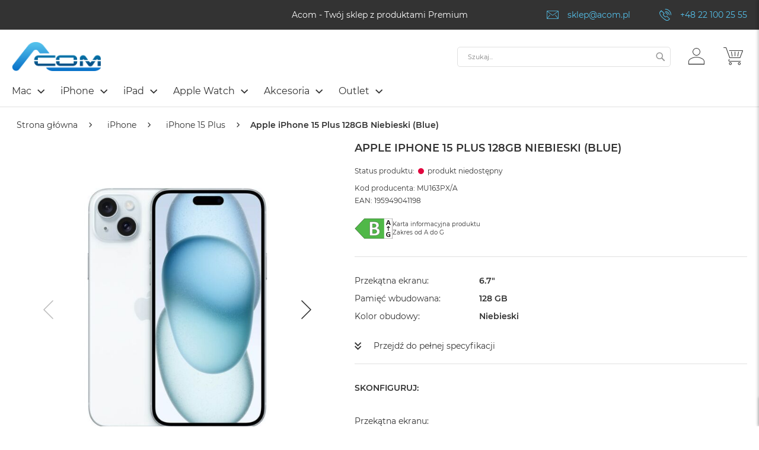

--- FILE ---
content_type: text/html; charset=UTF-8
request_url: https://acom.pl/apple-iphone-15-plus-128gb-niebieski-blue-mu163px-a.html
body_size: 71131
content:
 <!doctype html><html lang="pl"><head prefix="og: http://ogp.me/ns# fb: http://ogp.me/ns/fb# product: http://ogp.me/ns/product#"><script> var LOCALE = 'pl\u002DPL'; var BASE_URL = 'https\u003A\u002F\u002Facom.pl\u002F'; var require = { 'baseUrl': 'https\u003A\u002F\u002Facom.pl\u002Fstatic\u002Fversionbfb01a5c7f168c9c65f43767e3cb19a0ca8b0989\u002Ffrontend\u002FFwc\u002Facom\u002Fpl_PL' };</script> <meta charset="utf-8"/><script type="text/javascript">(window.NREUM||(NREUM={})).init={privacy:{cookies_enabled:true},ajax:{deny_list:["bam.eu01.nr-data.net"]},feature_flags:["soft_nav"],distributed_tracing:{enabled:true}};(window.NREUM||(NREUM={})).loader_config={agentID:"538501960",accountID:"3861049",trustKey:"3861049",xpid:"Vw4BUFZXARAFV1BXBQMGUlA=",licenseKey:"NRJS-e9537dcf7fb41f6ad9f",applicationID:"531522144",browserID:"538501960"};;/*! For license information please see nr-loader-spa-1.308.0.min.js.LICENSE.txt */
(()=>{var e,t,r={384:(e,t,r)=>{"use strict";r.d(t,{NT:()=>a,US:()=>u,Zm:()=>o,bQ:()=>d,dV:()=>c,pV:()=>l});var n=r(6154),i=r(1863),s=r(1910);const a={beacon:"bam.nr-data.net",errorBeacon:"bam.nr-data.net"};function o(){return n.gm.NREUM||(n.gm.NREUM={}),void 0===n.gm.newrelic&&(n.gm.newrelic=n.gm.NREUM),n.gm.NREUM}function c(){let e=o();return e.o||(e.o={ST:n.gm.setTimeout,SI:n.gm.setImmediate||n.gm.setInterval,CT:n.gm.clearTimeout,XHR:n.gm.XMLHttpRequest,REQ:n.gm.Request,EV:n.gm.Event,PR:n.gm.Promise,MO:n.gm.MutationObserver,FETCH:n.gm.fetch,WS:n.gm.WebSocket},(0,s.i)(...Object.values(e.o))),e}function d(e,t){let r=o();r.initializedAgents??={},t.initializedAt={ms:(0,i.t)(),date:new Date},r.initializedAgents[e]=t}function u(e,t){o()[e]=t}function l(){return function(){let e=o();const t=e.info||{};e.info={beacon:a.beacon,errorBeacon:a.errorBeacon,...t}}(),function(){let e=o();const t=e.init||{};e.init={...t}}(),c(),function(){let e=o();const t=e.loader_config||{};e.loader_config={...t}}(),o()}},782:(e,t,r)=>{"use strict";r.d(t,{T:()=>n});const n=r(860).K7.pageViewTiming},860:(e,t,r)=>{"use strict";r.d(t,{$J:()=>u,K7:()=>c,P3:()=>d,XX:()=>i,Yy:()=>o,df:()=>s,qY:()=>n,v4:()=>a});const n="events",i="jserrors",s="browser/blobs",a="rum",o="browser/logs",c={ajax:"ajax",genericEvents:"generic_events",jserrors:i,logging:"logging",metrics:"metrics",pageAction:"page_action",pageViewEvent:"page_view_event",pageViewTiming:"page_view_timing",sessionReplay:"session_replay",sessionTrace:"session_trace",softNav:"soft_navigations",spa:"spa"},d={[c.pageViewEvent]:1,[c.pageViewTiming]:2,[c.metrics]:3,[c.jserrors]:4,[c.spa]:5,[c.ajax]:6,[c.sessionTrace]:7,[c.softNav]:8,[c.sessionReplay]:9,[c.logging]:10,[c.genericEvents]:11},u={[c.pageViewEvent]:a,[c.pageViewTiming]:n,[c.ajax]:n,[c.spa]:n,[c.softNav]:n,[c.metrics]:i,[c.jserrors]:i,[c.sessionTrace]:s,[c.sessionReplay]:s,[c.logging]:o,[c.genericEvents]:"ins"}},944:(e,t,r)=>{"use strict";r.d(t,{R:()=>i});var n=r(3241);function i(e,t){"function"==typeof console.debug&&(console.debug("New Relic Warning: https://github.com/newrelic/newrelic-browser-agent/blob/main/docs/warning-codes.md#".concat(e),t),(0,n.W)({agentIdentifier:null,drained:null,type:"data",name:"warn",feature:"warn",data:{code:e,secondary:t}}))}},993:(e,t,r)=>{"use strict";r.d(t,{A$:()=>s,ET:()=>a,TZ:()=>o,p_:()=>i});var n=r(860);const i={ERROR:"ERROR",WARN:"WARN",INFO:"INFO",DEBUG:"DEBUG",TRACE:"TRACE"},s={OFF:0,ERROR:1,WARN:2,INFO:3,DEBUG:4,TRACE:5},a="log",o=n.K7.logging},1541:(e,t,r)=>{"use strict";r.d(t,{U:()=>i,f:()=>n});const n={MFE:"MFE",BA:"BA"};function i(e,t){if(2!==t?.harvestEndpointVersion)return{};const r=t.agentRef.runtime.appMetadata.agents[0].entityGuid;return e?{"source.id":e.id,"source.name":e.name,"source.type":e.type,"parent.id":e.parent?.id||r,"parent.type":e.parent?.type||n.BA}:{"entity.guid":r,appId:t.agentRef.info.applicationID}}},1687:(e,t,r)=>{"use strict";r.d(t,{Ak:()=>d,Ze:()=>h,x3:()=>u});var n=r(3241),i=r(7836),s=r(3606),a=r(860),o=r(2646);const c={};function d(e,t){const r={staged:!1,priority:a.P3[t]||0};l(e),c[e].get(t)||c[e].set(t,r)}function u(e,t){e&&c[e]&&(c[e].get(t)&&c[e].delete(t),p(e,t,!1),c[e].size&&f(e))}function l(e){if(!e)throw new Error("agentIdentifier required");c[e]||(c[e]=new Map)}function h(e="",t="feature",r=!1){if(l(e),!e||!c[e].get(t)||r)return p(e,t);c[e].get(t).staged=!0,f(e)}function f(e){const t=Array.from(c[e]);t.every(([e,t])=>t.staged)&&(t.sort((e,t)=>e[1].priority-t[1].priority),t.forEach(([t])=>{c[e].delete(t),p(e,t)}))}function p(e,t,r=!0){const a=e?i.ee.get(e):i.ee,c=s.i.handlers;if(!a.aborted&&a.backlog&&c){if((0,n.W)({agentIdentifier:e,type:"lifecycle",name:"drain",feature:t}),r){const e=a.backlog[t],r=c[t];if(r){for(let t=0;e&&t<e.length;++t)g(e[t],r);Object.entries(r).forEach(([e,t])=>{Object.values(t||{}).forEach(t=>{t[0]?.on&&t[0]?.context()instanceof o.y&&t[0].on(e,t[1])})})}}a.isolatedBacklog||delete c[t],a.backlog[t]=null,a.emit("drain-"+t,[])}}function g(e,t){var r=e[1];Object.values(t[r]||{}).forEach(t=>{var r=e[0];if(t[0]===r){var n=t[1],i=e[3],s=e[2];n.apply(i,s)}})}},1738:(e,t,r)=>{"use strict";r.d(t,{U:()=>f,Y:()=>h});var n=r(3241),i=r(9908),s=r(1863),a=r(944),o=r(5701),c=r(3969),d=r(8362),u=r(860),l=r(4261);function h(e,t,r,s){const h=s||r;!h||h[e]&&h[e]!==d.d.prototype[e]||(h[e]=function(){(0,i.p)(c.xV,["API/"+e+"/called"],void 0,u.K7.metrics,r.ee),(0,n.W)({agentIdentifier:r.agentIdentifier,drained:!!o.B?.[r.agentIdentifier],type:"data",name:"api",feature:l.Pl+e,data:{}});try{return t.apply(this,arguments)}catch(e){(0,a.R)(23,e)}})}function f(e,t,r,n,a){const o=e.info;null===r?delete o.jsAttributes[t]:o.jsAttributes[t]=r,(a||null===r)&&(0,i.p)(l.Pl+n,[(0,s.t)(),t,r],void 0,"session",e.ee)}},1741:(e,t,r)=>{"use strict";r.d(t,{W:()=>s});var n=r(944),i=r(4261);class s{#e(e,...t){if(this[e]!==s.prototype[e])return this[e](...t);(0,n.R)(35,e)}addPageAction(e,t){return this.#e(i.hG,e,t)}register(e){return this.#e(i.eY,e)}recordCustomEvent(e,t){return this.#e(i.fF,e,t)}setPageViewName(e,t){return this.#e(i.Fw,e,t)}setCustomAttribute(e,t,r){return this.#e(i.cD,e,t,r)}noticeError(e,t){return this.#e(i.o5,e,t)}setUserId(e,t=!1){return this.#e(i.Dl,e,t)}setApplicationVersion(e){return this.#e(i.nb,e)}setErrorHandler(e){return this.#e(i.bt,e)}addRelease(e,t){return this.#e(i.k6,e,t)}log(e,t){return this.#e(i.$9,e,t)}start(){return this.#e(i.d3)}finished(e){return this.#e(i.BL,e)}recordReplay(){return this.#e(i.CH)}pauseReplay(){return this.#e(i.Tb)}addToTrace(e){return this.#e(i.U2,e)}setCurrentRouteName(e){return this.#e(i.PA,e)}interaction(e){return this.#e(i.dT,e)}wrapLogger(e,t,r){return this.#e(i.Wb,e,t,r)}measure(e,t){return this.#e(i.V1,e,t)}consent(e){return this.#e(i.Pv,e)}}},1863:(e,t,r)=>{"use strict";function n(){return Math.floor(performance.now())}r.d(t,{t:()=>n})},1910:(e,t,r)=>{"use strict";r.d(t,{i:()=>s});var n=r(944);const i=new Map;function s(...e){return e.every(e=>{if(i.has(e))return i.get(e);const t="function"==typeof e?e.toString():"",r=t.includes("[native code]"),s=t.includes("nrWrapper");return r||s||(0,n.R)(64,e?.name||t),i.set(e,r),r})}},2555:(e,t,r)=>{"use strict";r.d(t,{D:()=>o,f:()=>a});var n=r(384),i=r(8122);const s={beacon:n.NT.beacon,errorBeacon:n.NT.errorBeacon,licenseKey:void 0,applicationID:void 0,sa:void 0,queueTime:void 0,applicationTime:void 0,ttGuid:void 0,user:void 0,account:void 0,product:void 0,extra:void 0,jsAttributes:{},userAttributes:void 0,atts:void 0,transactionName:void 0,tNamePlain:void 0};function a(e){try{return!!e.licenseKey&&!!e.errorBeacon&&!!e.applicationID}catch(e){return!1}}const o=e=>(0,i.a)(e,s)},2614:(e,t,r)=>{"use strict";r.d(t,{BB:()=>a,H3:()=>n,g:()=>d,iL:()=>c,tS:()=>o,uh:()=>i,wk:()=>s});const n="NRBA",i="SESSION",s=144e5,a=18e5,o={STARTED:"session-started",PAUSE:"session-pause",RESET:"session-reset",RESUME:"session-resume",UPDATE:"session-update"},c={SAME_TAB:"same-tab",CROSS_TAB:"cross-tab"},d={OFF:0,FULL:1,ERROR:2}},2646:(e,t,r)=>{"use strict";r.d(t,{y:()=>n});class n{constructor(e){this.contextId=e}}},2843:(e,t,r)=>{"use strict";r.d(t,{G:()=>s,u:()=>i});var n=r(3878);function i(e,t=!1,r,i){(0,n.DD)("visibilitychange",function(){if(t)return void("hidden"===document.visibilityState&&e());e(document.visibilityState)},r,i)}function s(e,t,r){(0,n.sp)("pagehide",e,t,r)}},3241:(e,t,r)=>{"use strict";r.d(t,{W:()=>s});var n=r(6154);const i="newrelic";function s(e={}){try{n.gm.dispatchEvent(new CustomEvent(i,{detail:e}))}catch(e){}}},3304:(e,t,r)=>{"use strict";r.d(t,{A:()=>s});var n=r(7836);const i=()=>{const e=new WeakSet;return(t,r)=>{if("object"==typeof r&&null!==r){if(e.has(r))return;e.add(r)}return r}};function s(e){try{return JSON.stringify(e,i())??""}catch(e){try{n.ee.emit("internal-error",[e])}catch(e){}return""}}},3333:(e,t,r)=>{"use strict";r.d(t,{$v:()=>u,TZ:()=>n,Xh:()=>c,Zp:()=>i,kd:()=>d,mq:()=>o,nf:()=>a,qN:()=>s});const n=r(860).K7.genericEvents,i=["auxclick","click","copy","keydown","paste","scrollend"],s=["focus","blur"],a=4,o=1e3,c=2e3,d=["PageAction","UserAction","BrowserPerformance"],u={RESOURCES:"experimental.resources",REGISTER:"register"}},3434:(e,t,r)=>{"use strict";r.d(t,{Jt:()=>s,YM:()=>d});var n=r(7836),i=r(5607);const s="nr@original:".concat(i.W),a=50;var o=Object.prototype.hasOwnProperty,c=!1;function d(e,t){return e||(e=n.ee),r.inPlace=function(e,t,n,i,s){n||(n="");const a="-"===n.charAt(0);for(let o=0;o<t.length;o++){const c=t[o],d=e[c];l(d)||(e[c]=r(d,a?c+n:n,i,c,s))}},r.flag=s,r;function r(t,r,n,c,d){return l(t)?t:(r||(r=""),nrWrapper[s]=t,function(e,t,r){if(Object.defineProperty&&Object.keys)try{return Object.keys(e).forEach(function(r){Object.defineProperty(t,r,{get:function(){return e[r]},set:function(t){return e[r]=t,t}})}),t}catch(e){u([e],r)}for(var n in e)o.call(e,n)&&(t[n]=e[n])}(t,nrWrapper,e),nrWrapper);function nrWrapper(){var s,o,l,h;let f;try{o=this,s=[...arguments],l="function"==typeof n?n(s,o):n||{}}catch(t){u([t,"",[s,o,c],l],e)}i(r+"start",[s,o,c],l,d);const p=performance.now();let g;try{return h=t.apply(o,s),g=performance.now(),h}catch(e){throw g=performance.now(),i(r+"err",[s,o,e],l,d),f=e,f}finally{const e=g-p,t={start:p,end:g,duration:e,isLongTask:e>=a,methodName:c,thrownError:f};t.isLongTask&&i("long-task",[t,o],l,d),i(r+"end",[s,o,h],l,d)}}}function i(r,n,i,s){if(!c||t){var a=c;c=!0;try{e.emit(r,n,i,t,s)}catch(t){u([t,r,n,i],e)}c=a}}}function u(e,t){t||(t=n.ee);try{t.emit("internal-error",e)}catch(e){}}function l(e){return!(e&&"function"==typeof e&&e.apply&&!e[s])}},3606:(e,t,r)=>{"use strict";r.d(t,{i:()=>s});var n=r(9908);s.on=a;var i=s.handlers={};function s(e,t,r,s){a(s||n.d,i,e,t,r)}function a(e,t,r,i,s){s||(s="feature"),e||(e=n.d);var a=t[s]=t[s]||{};(a[r]=a[r]||[]).push([e,i])}},3738:(e,t,r)=>{"use strict";r.d(t,{He:()=>i,Kp:()=>o,Lc:()=>d,Rz:()=>u,TZ:()=>n,bD:()=>s,d3:()=>a,jx:()=>l,sl:()=>h,uP:()=>c});const n=r(860).K7.sessionTrace,i="bstResource",s="resource",a="-start",o="-end",c="fn"+a,d="fn"+o,u="pushState",l=1e3,h=3e4},3785:(e,t,r)=>{"use strict";r.d(t,{R:()=>c,b:()=>d});var n=r(9908),i=r(1863),s=r(860),a=r(3969),o=r(993);function c(e,t,r={},c=o.p_.INFO,d=!0,u,l=(0,i.t)()){(0,n.p)(a.xV,["API/logging/".concat(c.toLowerCase(),"/called")],void 0,s.K7.metrics,e),(0,n.p)(o.ET,[l,t,r,c,d,u],void 0,s.K7.logging,e)}function d(e){return"string"==typeof e&&Object.values(o.p_).some(t=>t===e.toUpperCase().trim())}},3878:(e,t,r)=>{"use strict";function n(e,t){return{capture:e,passive:!1,signal:t}}function i(e,t,r=!1,i){window.addEventListener(e,t,n(r,i))}function s(e,t,r=!1,i){document.addEventListener(e,t,n(r,i))}r.d(t,{DD:()=>s,jT:()=>n,sp:()=>i})},3962:(e,t,r)=>{"use strict";r.d(t,{AM:()=>a,O2:()=>l,OV:()=>s,Qu:()=>h,TZ:()=>c,ih:()=>f,pP:()=>o,t1:()=>u,tC:()=>i,wD:()=>d});var n=r(860);const i=["click","keydown","submit"],s="popstate",a="api",o="initialPageLoad",c=n.K7.softNav,d=5e3,u=500,l={INITIAL_PAGE_LOAD:"",ROUTE_CHANGE:1,UNSPECIFIED:2},h={INTERACTION:1,AJAX:2,CUSTOM_END:3,CUSTOM_TRACER:4},f={IP:"in progress",PF:"pending finish",FIN:"finished",CAN:"cancelled"}},3969:(e,t,r)=>{"use strict";r.d(t,{TZ:()=>n,XG:()=>o,rs:()=>i,xV:()=>a,z_:()=>s});const n=r(860).K7.metrics,i="sm",s="cm",a="storeSupportabilityMetrics",o="storeEventMetrics"},4234:(e,t,r)=>{"use strict";r.d(t,{W:()=>s});var n=r(7836),i=r(1687);class s{constructor(e,t){this.agentIdentifier=e,this.ee=n.ee.get(e),this.featureName=t,this.blocked=!1}deregisterDrain(){(0,i.x3)(this.agentIdentifier,this.featureName)}}},4261:(e,t,r)=>{"use strict";r.d(t,{$9:()=>u,BL:()=>c,CH:()=>p,Dl:()=>R,Fw:()=>w,PA:()=>v,Pl:()=>n,Pv:()=>A,Tb:()=>h,U2:()=>a,V1:()=>E,Wb:()=>T,bt:()=>y,cD:()=>b,d3:()=>x,dT:()=>d,eY:()=>g,fF:()=>f,hG:()=>s,hw:()=>i,k6:()=>o,nb:()=>m,o5:()=>l});const n="api-",i=n+"ixn-",s="addPageAction",a="addToTrace",o="addRelease",c="finished",d="interaction",u="log",l="noticeError",h="pauseReplay",f="recordCustomEvent",p="recordReplay",g="register",m="setApplicationVersion",v="setCurrentRouteName",b="setCustomAttribute",y="setErrorHandler",w="setPageViewName",R="setUserId",x="start",T="wrapLogger",E="measure",A="consent"},5205:(e,t,r)=>{"use strict";r.d(t,{j:()=>S});var n=r(384),i=r(1741);var s=r(2555),a=r(3333);const o=e=>{if(!e||"string"!=typeof e)return!1;try{document.createDocumentFragment().querySelector(e)}catch{return!1}return!0};var c=r(2614),d=r(944),u=r(8122);const l="[data-nr-mask]",h=e=>(0,u.a)(e,(()=>{const e={feature_flags:[],experimental:{allow_registered_children:!1,resources:!1},mask_selector:"*",block_selector:"[data-nr-block]",mask_input_options:{color:!1,date:!1,"datetime-local":!1,email:!1,month:!1,number:!1,range:!1,search:!1,tel:!1,text:!1,time:!1,url:!1,week:!1,textarea:!1,select:!1,password:!0}};return{ajax:{deny_list:void 0,block_internal:!0,enabled:!0,autoStart:!0},api:{get allow_registered_children(){return e.feature_flags.includes(a.$v.REGISTER)||e.experimental.allow_registered_children},set allow_registered_children(t){e.experimental.allow_registered_children=t},duplicate_registered_data:!1},browser_consent_mode:{enabled:!1},distributed_tracing:{enabled:void 0,exclude_newrelic_header:void 0,cors_use_newrelic_header:void 0,cors_use_tracecontext_headers:void 0,allowed_origins:void 0},get feature_flags(){return e.feature_flags},set feature_flags(t){e.feature_flags=t},generic_events:{enabled:!0,autoStart:!0},harvest:{interval:30},jserrors:{enabled:!0,autoStart:!0},logging:{enabled:!0,autoStart:!0},metrics:{enabled:!0,autoStart:!0},obfuscate:void 0,page_action:{enabled:!0},page_view_event:{enabled:!0,autoStart:!0},page_view_timing:{enabled:!0,autoStart:!0},performance:{capture_marks:!1,capture_measures:!1,capture_detail:!0,resources:{get enabled(){return e.feature_flags.includes(a.$v.RESOURCES)||e.experimental.resources},set enabled(t){e.experimental.resources=t},asset_types:[],first_party_domains:[],ignore_newrelic:!0}},privacy:{cookies_enabled:!0},proxy:{assets:void 0,beacon:void 0},session:{expiresMs:c.wk,inactiveMs:c.BB},session_replay:{autoStart:!0,enabled:!1,preload:!1,sampling_rate:10,error_sampling_rate:100,collect_fonts:!1,inline_images:!1,fix_stylesheets:!0,mask_all_inputs:!0,get mask_text_selector(){return e.mask_selector},set mask_text_selector(t){o(t)?e.mask_selector="".concat(t,",").concat(l):""===t||null===t?e.mask_selector=l:(0,d.R)(5,t)},get block_class(){return"nr-block"},get ignore_class(){return"nr-ignore"},get mask_text_class(){return"nr-mask"},get block_selector(){return e.block_selector},set block_selector(t){o(t)?e.block_selector+=",".concat(t):""!==t&&(0,d.R)(6,t)},get mask_input_options(){return e.mask_input_options},set mask_input_options(t){t&&"object"==typeof t?e.mask_input_options={...t,password:!0}:(0,d.R)(7,t)}},session_trace:{enabled:!0,autoStart:!0},soft_navigations:{enabled:!0,autoStart:!0},spa:{enabled:!0,autoStart:!0},ssl:void 0,user_actions:{enabled:!0,elementAttributes:["id","className","tagName","type"]}}})());var f=r(6154),p=r(9324);let g=0;const m={buildEnv:p.F3,distMethod:p.Xs,version:p.xv,originTime:f.WN},v={consented:!1},b={appMetadata:{},get consented(){return this.session?.state?.consent||v.consented},set consented(e){v.consented=e},customTransaction:void 0,denyList:void 0,disabled:!1,harvester:void 0,isolatedBacklog:!1,isRecording:!1,loaderType:void 0,maxBytes:3e4,obfuscator:void 0,onerror:void 0,ptid:void 0,releaseIds:{},session:void 0,timeKeeper:void 0,registeredEntities:[],jsAttributesMetadata:{bytes:0},get harvestCount(){return++g}},y=e=>{const t=(0,u.a)(e,b),r=Object.keys(m).reduce((e,t)=>(e[t]={value:m[t],writable:!1,configurable:!0,enumerable:!0},e),{});return Object.defineProperties(t,r)};var w=r(5701);const R=e=>{const t=e.startsWith("http");e+="/",r.p=t?e:"https://"+e};var x=r(7836),T=r(3241);const E={accountID:void 0,trustKey:void 0,agentID:void 0,licenseKey:void 0,applicationID:void 0,xpid:void 0},A=e=>(0,u.a)(e,E),_=new Set;function S(e,t={},r,a){let{init:o,info:c,loader_config:d,runtime:u={},exposed:l=!0}=t;if(!c){const e=(0,n.pV)();o=e.init,c=e.info,d=e.loader_config}e.init=h(o||{}),e.loader_config=A(d||{}),c.jsAttributes??={},f.bv&&(c.jsAttributes.isWorker=!0),e.info=(0,s.D)(c);const p=e.init,g=[c.beacon,c.errorBeacon];_.has(e.agentIdentifier)||(p.proxy.assets&&(R(p.proxy.assets),g.push(p.proxy.assets)),p.proxy.beacon&&g.push(p.proxy.beacon),e.beacons=[...g],function(e){const t=(0,n.pV)();Object.getOwnPropertyNames(i.W.prototype).forEach(r=>{const n=i.W.prototype[r];if("function"!=typeof n||"constructor"===n)return;let s=t[r];e[r]&&!1!==e.exposed&&"micro-agent"!==e.runtime?.loaderType&&(t[r]=(...t)=>{const n=e[r](...t);return s?s(...t):n})})}(e),(0,n.US)("activatedFeatures",w.B)),u.denyList=[...p.ajax.deny_list||[],...p.ajax.block_internal?g:[]],u.ptid=e.agentIdentifier,u.loaderType=r,e.runtime=y(u),_.has(e.agentIdentifier)||(e.ee=x.ee.get(e.agentIdentifier),e.exposed=l,(0,T.W)({agentIdentifier:e.agentIdentifier,drained:!!w.B?.[e.agentIdentifier],type:"lifecycle",name:"initialize",feature:void 0,data:e.config})),_.add(e.agentIdentifier)}},5270:(e,t,r)=>{"use strict";r.d(t,{Aw:()=>a,SR:()=>s,rF:()=>o});var n=r(384),i=r(7767);function s(e){return!!(0,n.dV)().o.MO&&(0,i.V)(e)&&!0===e?.session_trace.enabled}function a(e){return!0===e?.session_replay.preload&&s(e)}function o(e,t){try{if("string"==typeof t?.type){if("password"===t.type.toLowerCase())return"*".repeat(e?.length||0);if(void 0!==t?.dataset?.nrUnmask||t?.classList?.contains("nr-unmask"))return e}}catch(e){}return"string"==typeof e?e.replace(/[\S]/g,"*"):"*".repeat(e?.length||0)}},5289:(e,t,r)=>{"use strict";r.d(t,{GG:()=>a,Qr:()=>c,sB:()=>o});var n=r(3878),i=r(6389);function s(){return"undefined"==typeof document||"complete"===document.readyState}function a(e,t){if(s())return e();const r=(0,i.J)(e),a=setInterval(()=>{s()&&(clearInterval(a),r())},500);(0,n.sp)("load",r,t)}function o(e){if(s())return e();(0,n.DD)("DOMContentLoaded",e)}function c(e){if(s())return e();(0,n.sp)("popstate",e)}},5607:(e,t,r)=>{"use strict";r.d(t,{W:()=>n});const n=(0,r(9566).bz)()},5701:(e,t,r)=>{"use strict";r.d(t,{B:()=>s,t:()=>a});var n=r(3241);const i=new Set,s={};function a(e,t){const r=t.agentIdentifier;s[r]??={},e&&"object"==typeof e&&(i.has(r)||(t.ee.emit("rumresp",[e]),s[r]=e,i.add(r),(0,n.W)({agentIdentifier:r,loaded:!0,drained:!0,type:"lifecycle",name:"load",feature:void 0,data:e})))}},6154:(e,t,r)=>{"use strict";r.d(t,{OF:()=>d,RI:()=>i,WN:()=>h,bv:()=>s,eN:()=>f,gm:()=>a,lR:()=>l,m:()=>c,mw:()=>o,sb:()=>u});var n=r(1863);const i="undefined"!=typeof window&&!!window.document,s="undefined"!=typeof WorkerGlobalScope&&("undefined"!=typeof self&&self instanceof WorkerGlobalScope&&self.navigator instanceof WorkerNavigator||"undefined"!=typeof globalThis&&globalThis instanceof WorkerGlobalScope&&globalThis.navigator instanceof WorkerNavigator),a=i?window:"undefined"!=typeof WorkerGlobalScope&&("undefined"!=typeof self&&self instanceof WorkerGlobalScope&&self||"undefined"!=typeof globalThis&&globalThis instanceof WorkerGlobalScope&&globalThis),o=Boolean("hidden"===a?.document?.visibilityState),c=""+a?.location,d=/iPad|iPhone|iPod/.test(a.navigator?.userAgent),u=d&&"undefined"==typeof SharedWorker,l=(()=>{const e=a.navigator?.userAgent?.match(/Firefox[/\s](\d+\.\d+)/);return Array.isArray(e)&&e.length>=2?+e[1]:0})(),h=Date.now()-(0,n.t)(),f=()=>"undefined"!=typeof PerformanceNavigationTiming&&a?.performance?.getEntriesByType("navigation")?.[0]?.responseStart},6344:(e,t,r)=>{"use strict";r.d(t,{BB:()=>u,Qb:()=>l,TZ:()=>i,Ug:()=>a,Vh:()=>s,_s:()=>o,bc:()=>d,yP:()=>c});var n=r(2614);const i=r(860).K7.sessionReplay,s="errorDuringReplay",a=.12,o={DomContentLoaded:0,Load:1,FullSnapshot:2,IncrementalSnapshot:3,Meta:4,Custom:5},c={[n.g.ERROR]:15e3,[n.g.FULL]:3e5,[n.g.OFF]:0},d={RESET:{message:"Session was reset",sm:"Reset"},IMPORT:{message:"Recorder failed to import",sm:"Import"},TOO_MANY:{message:"429: Too Many Requests",sm:"Too-Many"},TOO_BIG:{message:"Payload was too large",sm:"Too-Big"},CROSS_TAB:{message:"Session Entity was set to OFF on another tab",sm:"Cross-Tab"},ENTITLEMENTS:{message:"Session Replay is not allowed and will not be started",sm:"Entitlement"}},u=5e3,l={API:"api",RESUME:"resume",SWITCH_TO_FULL:"switchToFull",INITIALIZE:"initialize",PRELOAD:"preload"}},6389:(e,t,r)=>{"use strict";function n(e,t=500,r={}){const n=r?.leading||!1;let i;return(...r)=>{n&&void 0===i&&(e.apply(this,r),i=setTimeout(()=>{i=clearTimeout(i)},t)),n||(clearTimeout(i),i=setTimeout(()=>{e.apply(this,r)},t))}}function i(e){let t=!1;return(...r)=>{t||(t=!0,e.apply(this,r))}}r.d(t,{J:()=>i,s:()=>n})},6630:(e,t,r)=>{"use strict";r.d(t,{T:()=>n});const n=r(860).K7.pageViewEvent},6774:(e,t,r)=>{"use strict";r.d(t,{T:()=>n});const n=r(860).K7.jserrors},7295:(e,t,r)=>{"use strict";r.d(t,{Xv:()=>a,gX:()=>i,iW:()=>s});var n=[];function i(e){if(!e||s(e))return!1;if(0===n.length)return!0;if("*"===n[0].hostname)return!1;for(var t=0;t<n.length;t++){var r=n[t];if(r.hostname.test(e.hostname)&&r.pathname.test(e.pathname))return!1}return!0}function s(e){return void 0===e.hostname}function a(e){if(n=[],e&&e.length)for(var t=0;t<e.length;t++){let r=e[t];if(!r)continue;if("*"===r)return void(n=[{hostname:"*"}]);0===r.indexOf("http://")?r=r.substring(7):0===r.indexOf("https://")&&(r=r.substring(8));const i=r.indexOf("/");let s,a;i>0?(s=r.substring(0,i),a=r.substring(i)):(s=r,a="*");let[c]=s.split(":");n.push({hostname:o(c),pathname:o(a,!0)})}}function o(e,t=!1){const r=e.replace(/[.+?^${}()|[\]\\]/g,e=>"\\"+e).replace(/\*/g,".*?");return new RegExp((t?"^":"")+r+"$")}},7485:(e,t,r)=>{"use strict";r.d(t,{D:()=>i});var n=r(6154);function i(e){if(0===(e||"").indexOf("data:"))return{protocol:"data"};try{const t=new URL(e,location.href),r={port:t.port,hostname:t.hostname,pathname:t.pathname,search:t.search,protocol:t.protocol.slice(0,t.protocol.indexOf(":")),sameOrigin:t.protocol===n.gm?.location?.protocol&&t.host===n.gm?.location?.host};return r.port&&""!==r.port||("http:"===t.protocol&&(r.port="80"),"https:"===t.protocol&&(r.port="443")),r.pathname&&""!==r.pathname?r.pathname.startsWith("/")||(r.pathname="/".concat(r.pathname)):r.pathname="/",r}catch(e){return{}}}},7699:(e,t,r)=>{"use strict";r.d(t,{It:()=>s,KC:()=>o,No:()=>i,qh:()=>a});var n=r(860);const i=16e3,s=1e6,a="SESSION_ERROR",o={[n.K7.logging]:!0,[n.K7.genericEvents]:!1,[n.K7.jserrors]:!1,[n.K7.ajax]:!1}},7767:(e,t,r)=>{"use strict";r.d(t,{V:()=>i});var n=r(6154);const i=e=>n.RI&&!0===e?.privacy.cookies_enabled},7836:(e,t,r)=>{"use strict";r.d(t,{P:()=>o,ee:()=>c});var n=r(384),i=r(8990),s=r(2646),a=r(5607);const o="nr@context:".concat(a.W),c=function e(t,r){var n={},a={},u={},l=!1;try{l=16===r.length&&d.initializedAgents?.[r]?.runtime.isolatedBacklog}catch(e){}var h={on:p,addEventListener:p,removeEventListener:function(e,t){var r=n[e];if(!r)return;for(var i=0;i<r.length;i++)r[i]===t&&r.splice(i,1)},emit:function(e,r,n,i,s){!1!==s&&(s=!0);if(c.aborted&&!i)return;t&&s&&t.emit(e,r,n);var o=f(n);g(e).forEach(e=>{e.apply(o,r)});var d=v()[a[e]];d&&d.push([h,e,r,o]);return o},get:m,listeners:g,context:f,buffer:function(e,t){const r=v();if(t=t||"feature",h.aborted)return;Object.entries(e||{}).forEach(([e,n])=>{a[n]=t,t in r||(r[t]=[])})},abort:function(){h._aborted=!0,Object.keys(h.backlog).forEach(e=>{delete h.backlog[e]})},isBuffering:function(e){return!!v()[a[e]]},debugId:r,backlog:l?{}:t&&"object"==typeof t.backlog?t.backlog:{},isolatedBacklog:l};return Object.defineProperty(h,"aborted",{get:()=>{let e=h._aborted||!1;return e||(t&&(e=t.aborted),e)}}),h;function f(e){return e&&e instanceof s.y?e:e?(0,i.I)(e,o,()=>new s.y(o)):new s.y(o)}function p(e,t){n[e]=g(e).concat(t)}function g(e){return n[e]||[]}function m(t){return u[t]=u[t]||e(h,t)}function v(){return h.backlog}}(void 0,"globalEE"),d=(0,n.Zm)();d.ee||(d.ee=c)},8122:(e,t,r)=>{"use strict";r.d(t,{a:()=>i});var n=r(944);function i(e,t){try{if(!e||"object"!=typeof e)return(0,n.R)(3);if(!t||"object"!=typeof t)return(0,n.R)(4);const r=Object.create(Object.getPrototypeOf(t),Object.getOwnPropertyDescriptors(t)),s=0===Object.keys(r).length?e:r;for(let a in s)if(void 0!==e[a])try{if(null===e[a]){r[a]=null;continue}Array.isArray(e[a])&&Array.isArray(t[a])?r[a]=Array.from(new Set([...e[a],...t[a]])):"object"==typeof e[a]&&"object"==typeof t[a]?r[a]=i(e[a],t[a]):r[a]=e[a]}catch(e){r[a]||(0,n.R)(1,e)}return r}catch(e){(0,n.R)(2,e)}}},8139:(e,t,r)=>{"use strict";r.d(t,{u:()=>h});var n=r(7836),i=r(3434),s=r(8990),a=r(6154);const o={},c=a.gm.XMLHttpRequest,d="addEventListener",u="removeEventListener",l="nr@wrapped:".concat(n.P);function h(e){var t=function(e){return(e||n.ee).get("events")}(e);if(o[t.debugId]++)return t;o[t.debugId]=1;var r=(0,i.YM)(t,!0);function h(e){r.inPlace(e,[d,u],"-",p)}function p(e,t){return e[1]}return"getPrototypeOf"in Object&&(a.RI&&f(document,h),c&&f(c.prototype,h),f(a.gm,h)),t.on(d+"-start",function(e,t){var n=e[1];if(null!==n&&("function"==typeof n||"object"==typeof n)&&"newrelic"!==e[0]){var i=(0,s.I)(n,l,function(){var e={object:function(){if("function"!=typeof n.handleEvent)return;return n.handleEvent.apply(n,arguments)},function:n}[typeof n];return e?r(e,"fn-",null,e.name||"anonymous"):n});this.wrapped=e[1]=i}}),t.on(u+"-start",function(e){e[1]=this.wrapped||e[1]}),t}function f(e,t,...r){let n=e;for(;"object"==typeof n&&!Object.prototype.hasOwnProperty.call(n,d);)n=Object.getPrototypeOf(n);n&&t(n,...r)}},8362:(e,t,r)=>{"use strict";r.d(t,{d:()=>s});var n=r(9566),i=r(1741);class s extends i.W{agentIdentifier=(0,n.LA)(16)}},8374:(e,t,r)=>{r.nc=(()=>{try{return document?.currentScript?.nonce}catch(e){}return""})()},8990:(e,t,r)=>{"use strict";r.d(t,{I:()=>i});var n=Object.prototype.hasOwnProperty;function i(e,t,r){if(n.call(e,t))return e[t];var i=r();if(Object.defineProperty&&Object.keys)try{return Object.defineProperty(e,t,{value:i,writable:!0,enumerable:!1}),i}catch(e){}return e[t]=i,i}},9119:(e,t,r)=>{"use strict";r.d(t,{L:()=>s});var n=/([^?#]*)[^#]*(#[^?]*|$).*/,i=/([^?#]*)().*/;function s(e,t){return e?e.replace(t?n:i,"$1$2"):e}},9300:(e,t,r)=>{"use strict";r.d(t,{T:()=>n});const n=r(860).K7.ajax},9324:(e,t,r)=>{"use strict";r.d(t,{AJ:()=>a,F3:()=>i,Xs:()=>s,Yq:()=>o,xv:()=>n});const n="1.308.0",i="PROD",s="CDN",a="@newrelic/rrweb",o="1.0.1"},9566:(e,t,r)=>{"use strict";r.d(t,{LA:()=>o,ZF:()=>c,bz:()=>a,el:()=>d});var n=r(6154);const i="xxxxxxxx-xxxx-4xxx-yxxx-xxxxxxxxxxxx";function s(e,t){return e?15&e[t]:16*Math.random()|0}function a(){const e=n.gm?.crypto||n.gm?.msCrypto;let t,r=0;return e&&e.getRandomValues&&(t=e.getRandomValues(new Uint8Array(30))),i.split("").map(e=>"x"===e?s(t,r++).toString(16):"y"===e?(3&s()|8).toString(16):e).join("")}function o(e){const t=n.gm?.crypto||n.gm?.msCrypto;let r,i=0;t&&t.getRandomValues&&(r=t.getRandomValues(new Uint8Array(e)));const a=[];for(var o=0;o<e;o++)a.push(s(r,i++).toString(16));return a.join("")}function c(){return o(16)}function d(){return o(32)}},9908:(e,t,r)=>{"use strict";r.d(t,{d:()=>n,p:()=>i});var n=r(7836).ee.get("handle");function i(e,t,r,i,s){s?(s.buffer([e],i),s.emit(e,t,r)):(n.buffer([e],i),n.emit(e,t,r))}}},n={};function i(e){var t=n[e];if(void 0!==t)return t.exports;var s=n[e]={exports:{}};return r[e](s,s.exports,i),s.exports}i.m=r,i.d=(e,t)=>{for(var r in t)i.o(t,r)&&!i.o(e,r)&&Object.defineProperty(e,r,{enumerable:!0,get:t[r]})},i.f={},i.e=e=>Promise.all(Object.keys(i.f).reduce((t,r)=>(i.f[r](e,t),t),[])),i.u=e=>({212:"nr-spa-compressor",249:"nr-spa-recorder",478:"nr-spa"}[e]+"-1.308.0.min.js"),i.o=(e,t)=>Object.prototype.hasOwnProperty.call(e,t),e={},t="NRBA-1.308.0.PROD:",i.l=(r,n,s,a)=>{if(e[r])e[r].push(n);else{var o,c;if(void 0!==s)for(var d=document.getElementsByTagName("script"),u=0;u<d.length;u++){var l=d[u];if(l.getAttribute("src")==r||l.getAttribute("data-webpack")==t+s){o=l;break}}if(!o){c=!0;var h={478:"sha512-RSfSVnmHk59T/uIPbdSE0LPeqcEdF4/+XhfJdBuccH5rYMOEZDhFdtnh6X6nJk7hGpzHd9Ujhsy7lZEz/ORYCQ==",249:"sha512-ehJXhmntm85NSqW4MkhfQqmeKFulra3klDyY0OPDUE+sQ3GokHlPh1pmAzuNy//3j4ac6lzIbmXLvGQBMYmrkg==",212:"sha512-B9h4CR46ndKRgMBcK+j67uSR2RCnJfGefU+A7FrgR/k42ovXy5x/MAVFiSvFxuVeEk/pNLgvYGMp1cBSK/G6Fg=="};(o=document.createElement("script")).charset="utf-8",i.nc&&o.setAttribute("nonce",i.nc),o.setAttribute("data-webpack",t+s),o.src=r,0!==o.src.indexOf(window.location.origin+"/")&&(o.crossOrigin="anonymous"),h[a]&&(o.integrity=h[a])}e[r]=[n];var f=(t,n)=>{o.onerror=o.onload=null,clearTimeout(p);var i=e[r];if(delete e[r],o.parentNode&&o.parentNode.removeChild(o),i&&i.forEach(e=>e(n)),t)return t(n)},p=setTimeout(f.bind(null,void 0,{type:"timeout",target:o}),12e4);o.onerror=f.bind(null,o.onerror),o.onload=f.bind(null,o.onload),c&&document.head.appendChild(o)}},i.r=e=>{"undefined"!=typeof Symbol&&Symbol.toStringTag&&Object.defineProperty(e,Symbol.toStringTag,{value:"Module"}),Object.defineProperty(e,"__esModule",{value:!0})},i.p="https://js-agent.newrelic.com/",(()=>{var e={38:0,788:0};i.f.j=(t,r)=>{var n=i.o(e,t)?e[t]:void 0;if(0!==n)if(n)r.push(n[2]);else{var s=new Promise((r,i)=>n=e[t]=[r,i]);r.push(n[2]=s);var a=i.p+i.u(t),o=new Error;i.l(a,r=>{if(i.o(e,t)&&(0!==(n=e[t])&&(e[t]=void 0),n)){var s=r&&("load"===r.type?"missing":r.type),a=r&&r.target&&r.target.src;o.message="Loading chunk "+t+" failed: ("+s+": "+a+")",o.name="ChunkLoadError",o.type=s,o.request=a,n[1](o)}},"chunk-"+t,t)}};var t=(t,r)=>{var n,s,[a,o,c]=r,d=0;if(a.some(t=>0!==e[t])){for(n in o)i.o(o,n)&&(i.m[n]=o[n]);if(c)c(i)}for(t&&t(r);d<a.length;d++)s=a[d],i.o(e,s)&&e[s]&&e[s][0](),e[s]=0},r=self["webpackChunk:NRBA-1.308.0.PROD"]=self["webpackChunk:NRBA-1.308.0.PROD"]||[];r.forEach(t.bind(null,0)),r.push=t.bind(null,r.push.bind(r))})(),(()=>{"use strict";i(8374);var e=i(8362),t=i(860);const r=Object.values(t.K7);var n=i(5205);var s=i(9908),a=i(1863),o=i(4261),c=i(1738);var d=i(1687),u=i(4234),l=i(5289),h=i(6154),f=i(944),p=i(5270),g=i(7767),m=i(6389),v=i(7699);class b extends u.W{constructor(e,t){super(e.agentIdentifier,t),this.agentRef=e,this.abortHandler=void 0,this.featAggregate=void 0,this.loadedSuccessfully=void 0,this.onAggregateImported=new Promise(e=>{this.loadedSuccessfully=e}),this.deferred=Promise.resolve(),!1===e.init[this.featureName].autoStart?this.deferred=new Promise((t,r)=>{this.ee.on("manual-start-all",(0,m.J)(()=>{(0,d.Ak)(e.agentIdentifier,this.featureName),t()}))}):(0,d.Ak)(e.agentIdentifier,t)}importAggregator(e,t,r={}){if(this.featAggregate)return;const n=async()=>{let n;await this.deferred;try{if((0,g.V)(e.init)){const{setupAgentSession:t}=await i.e(478).then(i.bind(i,8766));n=t(e)}}catch(e){(0,f.R)(20,e),this.ee.emit("internal-error",[e]),(0,s.p)(v.qh,[e],void 0,this.featureName,this.ee)}try{if(!this.#t(this.featureName,n,e.init))return(0,d.Ze)(this.agentIdentifier,this.featureName),void this.loadedSuccessfully(!1);const{Aggregate:i}=await t();this.featAggregate=new i(e,r),e.runtime.harvester.initializedAggregates.push(this.featAggregate),this.loadedSuccessfully(!0)}catch(e){(0,f.R)(34,e),this.abortHandler?.(),(0,d.Ze)(this.agentIdentifier,this.featureName,!0),this.loadedSuccessfully(!1),this.ee&&this.ee.abort()}};h.RI?(0,l.GG)(()=>n(),!0):n()}#t(e,r,n){if(this.blocked)return!1;switch(e){case t.K7.sessionReplay:return(0,p.SR)(n)&&!!r;case t.K7.sessionTrace:return!!r;default:return!0}}}var y=i(6630),w=i(2614),R=i(3241);class x extends b{static featureName=y.T;constructor(e){var t;super(e,y.T),this.setupInspectionEvents(e.agentIdentifier),t=e,(0,c.Y)(o.Fw,function(e,r){"string"==typeof e&&("/"!==e.charAt(0)&&(e="/"+e),t.runtime.customTransaction=(r||"http://custom.transaction")+e,(0,s.p)(o.Pl+o.Fw,[(0,a.t)()],void 0,void 0,t.ee))},t),this.importAggregator(e,()=>i.e(478).then(i.bind(i,2467)))}setupInspectionEvents(e){const t=(t,r)=>{t&&(0,R.W)({agentIdentifier:e,timeStamp:t.timeStamp,loaded:"complete"===t.target.readyState,type:"window",name:r,data:t.target.location+""})};(0,l.sB)(e=>{t(e,"DOMContentLoaded")}),(0,l.GG)(e=>{t(e,"load")}),(0,l.Qr)(e=>{t(e,"navigate")}),this.ee.on(w.tS.UPDATE,(t,r)=>{(0,R.W)({agentIdentifier:e,type:"lifecycle",name:"session",data:r})})}}var T=i(384);class E extends e.d{constructor(e){var t;(super(),h.gm)?(this.features={},(0,T.bQ)(this.agentIdentifier,this),this.desiredFeatures=new Set(e.features||[]),this.desiredFeatures.add(x),(0,n.j)(this,e,e.loaderType||"agent"),t=this,(0,c.Y)(o.cD,function(e,r,n=!1){if("string"==typeof e){if(["string","number","boolean"].includes(typeof r)||null===r)return(0,c.U)(t,e,r,o.cD,n);(0,f.R)(40,typeof r)}else(0,f.R)(39,typeof e)},t),function(e){(0,c.Y)(o.Dl,function(t,r=!1){if("string"!=typeof t&&null!==t)return void(0,f.R)(41,typeof t);const n=e.info.jsAttributes["enduser.id"];r&&null!=n&&n!==t?(0,s.p)(o.Pl+"setUserIdAndResetSession",[t],void 0,"session",e.ee):(0,c.U)(e,"enduser.id",t,o.Dl,!0)},e)}(this),function(e){(0,c.Y)(o.nb,function(t){if("string"==typeof t||null===t)return(0,c.U)(e,"application.version",t,o.nb,!1);(0,f.R)(42,typeof t)},e)}(this),function(e){(0,c.Y)(o.d3,function(){e.ee.emit("manual-start-all")},e)}(this),function(e){(0,c.Y)(o.Pv,function(t=!0){if("boolean"==typeof t){if((0,s.p)(o.Pl+o.Pv,[t],void 0,"session",e.ee),e.runtime.consented=t,t){const t=e.features.page_view_event;t.onAggregateImported.then(e=>{const r=t.featAggregate;e&&!r.sentRum&&r.sendRum()})}}else(0,f.R)(65,typeof t)},e)}(this),this.run()):(0,f.R)(21)}get config(){return{info:this.info,init:this.init,loader_config:this.loader_config,runtime:this.runtime}}get api(){return this}run(){try{const e=function(e){const t={};return r.forEach(r=>{t[r]=!!e[r]?.enabled}),t}(this.init),n=[...this.desiredFeatures];n.sort((e,r)=>t.P3[e.featureName]-t.P3[r.featureName]),n.forEach(r=>{if(!e[r.featureName]&&r.featureName!==t.K7.pageViewEvent)return;if(r.featureName===t.K7.spa)return void(0,f.R)(67);const n=function(e){switch(e){case t.K7.ajax:return[t.K7.jserrors];case t.K7.sessionTrace:return[t.K7.ajax,t.K7.pageViewEvent];case t.K7.sessionReplay:return[t.K7.sessionTrace];case t.K7.pageViewTiming:return[t.K7.pageViewEvent];default:return[]}}(r.featureName).filter(e=>!(e in this.features));n.length>0&&(0,f.R)(36,{targetFeature:r.featureName,missingDependencies:n}),this.features[r.featureName]=new r(this)})}catch(e){(0,f.R)(22,e);for(const e in this.features)this.features[e].abortHandler?.();const t=(0,T.Zm)();delete t.initializedAgents[this.agentIdentifier]?.features,delete this.sharedAggregator;return t.ee.get(this.agentIdentifier).abort(),!1}}}var A=i(2843),_=i(782);class S extends b{static featureName=_.T;constructor(e){super(e,_.T),h.RI&&((0,A.u)(()=>(0,s.p)("docHidden",[(0,a.t)()],void 0,_.T,this.ee),!0),(0,A.G)(()=>(0,s.p)("winPagehide",[(0,a.t)()],void 0,_.T,this.ee)),this.importAggregator(e,()=>i.e(478).then(i.bind(i,9917))))}}var O=i(3969);class I extends b{static featureName=O.TZ;constructor(e){super(e,O.TZ),h.RI&&document.addEventListener("securitypolicyviolation",e=>{(0,s.p)(O.xV,["Generic/CSPViolation/Detected"],void 0,this.featureName,this.ee)}),this.importAggregator(e,()=>i.e(478).then(i.bind(i,6555)))}}var N=i(6774),P=i(3878),k=i(3304);class D{constructor(e,t,r,n,i){this.name="UncaughtError",this.message="string"==typeof e?e:(0,k.A)(e),this.sourceURL=t,this.line=r,this.column=n,this.__newrelic=i}}function C(e){return M(e)?e:new D(void 0!==e?.message?e.message:e,e?.filename||e?.sourceURL,e?.lineno||e?.line,e?.colno||e?.col,e?.__newrelic,e?.cause)}function j(e){const t="Unhandled Promise Rejection: ";if(!e?.reason)return;if(M(e.reason)){try{e.reason.message.startsWith(t)||(e.reason.message=t+e.reason.message)}catch(e){}return C(e.reason)}const r=C(e.reason);return(r.message||"").startsWith(t)||(r.message=t+r.message),r}function L(e){if(e.error instanceof SyntaxError&&!/:\d+$/.test(e.error.stack?.trim())){const t=new D(e.message,e.filename,e.lineno,e.colno,e.error.__newrelic,e.cause);return t.name=SyntaxError.name,t}return M(e.error)?e.error:C(e)}function M(e){return e instanceof Error&&!!e.stack}function H(e,r,n,i,o=(0,a.t)()){"string"==typeof e&&(e=new Error(e)),(0,s.p)("err",[e,o,!1,r,n.runtime.isRecording,void 0,i],void 0,t.K7.jserrors,n.ee),(0,s.p)("uaErr",[],void 0,t.K7.genericEvents,n.ee)}var B=i(1541),K=i(993),W=i(3785);function U(e,{customAttributes:t={},level:r=K.p_.INFO}={},n,i,s=(0,a.t)()){(0,W.R)(n.ee,e,t,r,!1,i,s)}function F(e,r,n,i,c=(0,a.t)()){(0,s.p)(o.Pl+o.hG,[c,e,r,i],void 0,t.K7.genericEvents,n.ee)}function V(e,r,n,i,c=(0,a.t)()){const{start:d,end:u,customAttributes:l}=r||{},h={customAttributes:l||{}};if("object"!=typeof h.customAttributes||"string"!=typeof e||0===e.length)return void(0,f.R)(57);const p=(e,t)=>null==e?t:"number"==typeof e?e:e instanceof PerformanceMark?e.startTime:Number.NaN;if(h.start=p(d,0),h.end=p(u,c),Number.isNaN(h.start)||Number.isNaN(h.end))(0,f.R)(57);else{if(h.duration=h.end-h.start,!(h.duration<0))return(0,s.p)(o.Pl+o.V1,[h,e,i],void 0,t.K7.genericEvents,n.ee),h;(0,f.R)(58)}}function G(e,r={},n,i,c=(0,a.t)()){(0,s.p)(o.Pl+o.fF,[c,e,r,i],void 0,t.K7.genericEvents,n.ee)}function z(e){(0,c.Y)(o.eY,function(t){return Y(e,t)},e)}function Y(e,r,n){(0,f.R)(54,"newrelic.register"),r||={},r.type=B.f.MFE,r.licenseKey||=e.info.licenseKey,r.blocked=!1,r.parent=n||{},Array.isArray(r.tags)||(r.tags=[]);const i={};r.tags.forEach(e=>{"name"!==e&&"id"!==e&&(i["source.".concat(e)]=!0)}),r.isolated??=!0;let o=()=>{};const c=e.runtime.registeredEntities;if(!r.isolated){const e=c.find(({metadata:{target:{id:e}}})=>e===r.id&&!r.isolated);if(e)return e}const d=e=>{r.blocked=!0,o=e};function u(e){return"string"==typeof e&&!!e.trim()&&e.trim().length<501||"number"==typeof e}e.init.api.allow_registered_children||d((0,m.J)(()=>(0,f.R)(55))),u(r.id)&&u(r.name)||d((0,m.J)(()=>(0,f.R)(48,r)));const l={addPageAction:(t,n={})=>g(F,[t,{...i,...n},e],r),deregister:()=>{d((0,m.J)(()=>(0,f.R)(68)))},log:(t,n={})=>g(U,[t,{...n,customAttributes:{...i,...n.customAttributes||{}}},e],r),measure:(t,n={})=>g(V,[t,{...n,customAttributes:{...i,...n.customAttributes||{}}},e],r),noticeError:(t,n={})=>g(H,[t,{...i,...n},e],r),register:(t={})=>g(Y,[e,t],l.metadata.target),recordCustomEvent:(t,n={})=>g(G,[t,{...i,...n},e],r),setApplicationVersion:e=>p("application.version",e),setCustomAttribute:(e,t)=>p(e,t),setUserId:e=>p("enduser.id",e),metadata:{customAttributes:i,target:r}},h=()=>(r.blocked&&o(),r.blocked);h()||c.push(l);const p=(e,t)=>{h()||(i[e]=t)},g=(r,n,i)=>{if(h())return;const o=(0,a.t)();(0,s.p)(O.xV,["API/register/".concat(r.name,"/called")],void 0,t.K7.metrics,e.ee);try{if(e.init.api.duplicate_registered_data&&"register"!==r.name){let e=n;if(n[1]instanceof Object){const t={"child.id":i.id,"child.type":i.type};e="customAttributes"in n[1]?[n[0],{...n[1],customAttributes:{...n[1].customAttributes,...t}},...n.slice(2)]:[n[0],{...n[1],...t},...n.slice(2)]}r(...e,void 0,o)}return r(...n,i,o)}catch(e){(0,f.R)(50,e)}};return l}class Z extends b{static featureName=N.T;constructor(e){var t;super(e,N.T),t=e,(0,c.Y)(o.o5,(e,r)=>H(e,r,t),t),function(e){(0,c.Y)(o.bt,function(t){e.runtime.onerror=t},e)}(e),function(e){let t=0;(0,c.Y)(o.k6,function(e,r){++t>10||(this.runtime.releaseIds[e.slice(-200)]=(""+r).slice(-200))},e)}(e),z(e);try{this.removeOnAbort=new AbortController}catch(e){}this.ee.on("internal-error",(t,r)=>{this.abortHandler&&(0,s.p)("ierr",[C(t),(0,a.t)(),!0,{},e.runtime.isRecording,r],void 0,this.featureName,this.ee)}),h.gm.addEventListener("unhandledrejection",t=>{this.abortHandler&&(0,s.p)("err",[j(t),(0,a.t)(),!1,{unhandledPromiseRejection:1},e.runtime.isRecording],void 0,this.featureName,this.ee)},(0,P.jT)(!1,this.removeOnAbort?.signal)),h.gm.addEventListener("error",t=>{this.abortHandler&&(0,s.p)("err",[L(t),(0,a.t)(),!1,{},e.runtime.isRecording],void 0,this.featureName,this.ee)},(0,P.jT)(!1,this.removeOnAbort?.signal)),this.abortHandler=this.#r,this.importAggregator(e,()=>i.e(478).then(i.bind(i,2176)))}#r(){this.removeOnAbort?.abort(),this.abortHandler=void 0}}var q=i(8990);let X=1;function J(e){const t=typeof e;return!e||"object"!==t&&"function"!==t?-1:e===h.gm?0:(0,q.I)(e,"nr@id",function(){return X++})}function Q(e){if("string"==typeof e&&e.length)return e.length;if("object"==typeof e){if("undefined"!=typeof ArrayBuffer&&e instanceof ArrayBuffer&&e.byteLength)return e.byteLength;if("undefined"!=typeof Blob&&e instanceof Blob&&e.size)return e.size;if(!("undefined"!=typeof FormData&&e instanceof FormData))try{return(0,k.A)(e).length}catch(e){return}}}var ee=i(8139),te=i(7836),re=i(3434);const ne={},ie=["open","send"];function se(e){var t=e||te.ee;const r=function(e){return(e||te.ee).get("xhr")}(t);if(void 0===h.gm.XMLHttpRequest)return r;if(ne[r.debugId]++)return r;ne[r.debugId]=1,(0,ee.u)(t);var n=(0,re.YM)(r),i=h.gm.XMLHttpRequest,s=h.gm.MutationObserver,a=h.gm.Promise,o=h.gm.setInterval,c="readystatechange",d=["onload","onerror","onabort","onloadstart","onloadend","onprogress","ontimeout"],u=[],l=h.gm.XMLHttpRequest=function(e){const t=new i(e),s=r.context(t);try{r.emit("new-xhr",[t],s),t.addEventListener(c,(a=s,function(){var e=this;e.readyState>3&&!a.resolved&&(a.resolved=!0,r.emit("xhr-resolved",[],e)),n.inPlace(e,d,"fn-",y)}),(0,P.jT)(!1))}catch(e){(0,f.R)(15,e);try{r.emit("internal-error",[e])}catch(e){}}var a;return t};function p(e,t){n.inPlace(t,["onreadystatechange"],"fn-",y)}if(function(e,t){for(var r in e)t[r]=e[r]}(i,l),l.prototype=i.prototype,n.inPlace(l.prototype,ie,"-xhr-",y),r.on("send-xhr-start",function(e,t){p(e,t),function(e){u.push(e),s&&(g?g.then(b):o?o(b):(m=-m,v.data=m))}(t)}),r.on("open-xhr-start",p),s){var g=a&&a.resolve();if(!o&&!a){var m=1,v=document.createTextNode(m);new s(b).observe(v,{characterData:!0})}}else t.on("fn-end",function(e){e[0]&&e[0].type===c||b()});function b(){for(var e=0;e<u.length;e++)p(0,u[e]);u.length&&(u=[])}function y(e,t){return t}return r}var ae="fetch-",oe=ae+"body-",ce=["arrayBuffer","blob","json","text","formData"],de=h.gm.Request,ue=h.gm.Response,le="prototype";const he={};function fe(e){const t=function(e){return(e||te.ee).get("fetch")}(e);if(!(de&&ue&&h.gm.fetch))return t;if(he[t.debugId]++)return t;function r(e,r,n){var i=e[r];"function"==typeof i&&(e[r]=function(){var e,r=[...arguments],s={};t.emit(n+"before-start",[r],s),s[te.P]&&s[te.P].dt&&(e=s[te.P].dt);var a=i.apply(this,r);return t.emit(n+"start",[r,e],a),a.then(function(e){return t.emit(n+"end",[null,e],a),e},function(e){throw t.emit(n+"end",[e],a),e})})}return he[t.debugId]=1,ce.forEach(e=>{r(de[le],e,oe),r(ue[le],e,oe)}),r(h.gm,"fetch",ae),t.on(ae+"end",function(e,r){var n=this;if(r){var i=r.headers.get("content-length");null!==i&&(n.rxSize=i),t.emit(ae+"done",[null,r],n)}else t.emit(ae+"done",[e],n)}),t}var pe=i(7485),ge=i(9566);class me{constructor(e){this.agentRef=e}generateTracePayload(e){const t=this.agentRef.loader_config;if(!this.shouldGenerateTrace(e)||!t)return null;var r=(t.accountID||"").toString()||null,n=(t.agentID||"").toString()||null,i=(t.trustKey||"").toString()||null;if(!r||!n)return null;var s=(0,ge.ZF)(),a=(0,ge.el)(),o=Date.now(),c={spanId:s,traceId:a,timestamp:o};return(e.sameOrigin||this.isAllowedOrigin(e)&&this.useTraceContextHeadersForCors())&&(c.traceContextParentHeader=this.generateTraceContextParentHeader(s,a),c.traceContextStateHeader=this.generateTraceContextStateHeader(s,o,r,n,i)),(e.sameOrigin&&!this.excludeNewrelicHeader()||!e.sameOrigin&&this.isAllowedOrigin(e)&&this.useNewrelicHeaderForCors())&&(c.newrelicHeader=this.generateTraceHeader(s,a,o,r,n,i)),c}generateTraceContextParentHeader(e,t){return"00-"+t+"-"+e+"-01"}generateTraceContextStateHeader(e,t,r,n,i){return i+"@nr=0-1-"+r+"-"+n+"-"+e+"----"+t}generateTraceHeader(e,t,r,n,i,s){if(!("function"==typeof h.gm?.btoa))return null;var a={v:[0,1],d:{ty:"Browser",ac:n,ap:i,id:e,tr:t,ti:r}};return s&&n!==s&&(a.d.tk=s),btoa((0,k.A)(a))}shouldGenerateTrace(e){return this.agentRef.init?.distributed_tracing?.enabled&&this.isAllowedOrigin(e)}isAllowedOrigin(e){var t=!1;const r=this.agentRef.init?.distributed_tracing;if(e.sameOrigin)t=!0;else if(r?.allowed_origins instanceof Array)for(var n=0;n<r.allowed_origins.length;n++){var i=(0,pe.D)(r.allowed_origins[n]);if(e.hostname===i.hostname&&e.protocol===i.protocol&&e.port===i.port){t=!0;break}}return t}excludeNewrelicHeader(){var e=this.agentRef.init?.distributed_tracing;return!!e&&!!e.exclude_newrelic_header}useNewrelicHeaderForCors(){var e=this.agentRef.init?.distributed_tracing;return!!e&&!1!==e.cors_use_newrelic_header}useTraceContextHeadersForCors(){var e=this.agentRef.init?.distributed_tracing;return!!e&&!!e.cors_use_tracecontext_headers}}var ve=i(9300),be=i(7295);function ye(e){return"string"==typeof e?e:e instanceof(0,T.dV)().o.REQ?e.url:h.gm?.URL&&e instanceof URL?e.href:void 0}var we=["load","error","abort","timeout"],Re=we.length,xe=(0,T.dV)().o.REQ,Te=(0,T.dV)().o.XHR;const Ee="X-NewRelic-App-Data";class Ae extends b{static featureName=ve.T;constructor(e){super(e,ve.T),this.dt=new me(e),this.handler=(e,t,r,n)=>(0,s.p)(e,t,r,n,this.ee);try{const e={xmlhttprequest:"xhr",fetch:"fetch",beacon:"beacon"};h.gm?.performance?.getEntriesByType("resource").forEach(r=>{if(r.initiatorType in e&&0!==r.responseStatus){const n={status:r.responseStatus},i={rxSize:r.transferSize,duration:Math.floor(r.duration),cbTime:0};_e(n,r.name),this.handler("xhr",[n,i,r.startTime,r.responseEnd,e[r.initiatorType]],void 0,t.K7.ajax)}})}catch(e){}fe(this.ee),se(this.ee),function(e,r,n,i){function o(e){var t=this;t.totalCbs=0,t.called=0,t.cbTime=0,t.end=T,t.ended=!1,t.xhrGuids={},t.lastSize=null,t.loadCaptureCalled=!1,t.params=this.params||{},t.metrics=this.metrics||{},t.latestLongtaskEnd=0,e.addEventListener("load",function(r){E(t,e)},(0,P.jT)(!1)),h.lR||e.addEventListener("progress",function(e){t.lastSize=e.loaded},(0,P.jT)(!1))}function c(e){this.params={method:e[0]},_e(this,e[1]),this.metrics={}}function d(t,r){e.loader_config.xpid&&this.sameOrigin&&r.setRequestHeader("X-NewRelic-ID",e.loader_config.xpid);var n=i.generateTracePayload(this.parsedOrigin);if(n){var s=!1;n.newrelicHeader&&(r.setRequestHeader("newrelic",n.newrelicHeader),s=!0),n.traceContextParentHeader&&(r.setRequestHeader("traceparent",n.traceContextParentHeader),n.traceContextStateHeader&&r.setRequestHeader("tracestate",n.traceContextStateHeader),s=!0),s&&(this.dt=n)}}function u(e,t){var n=this.metrics,i=e[0],s=this;if(n&&i){var o=Q(i);o&&(n.txSize=o)}this.startTime=(0,a.t)(),this.body=i,this.listener=function(e){try{"abort"!==e.type||s.loadCaptureCalled||(s.params.aborted=!0),("load"!==e.type||s.called===s.totalCbs&&(s.onloadCalled||"function"!=typeof t.onload)&&"function"==typeof s.end)&&s.end(t)}catch(e){try{r.emit("internal-error",[e])}catch(e){}}};for(var c=0;c<Re;c++)t.addEventListener(we[c],this.listener,(0,P.jT)(!1))}function l(e,t,r){this.cbTime+=e,t?this.onloadCalled=!0:this.called+=1,this.called!==this.totalCbs||!this.onloadCalled&&"function"==typeof r.onload||"function"!=typeof this.end||this.end(r)}function f(e,t){var r=""+J(e)+!!t;this.xhrGuids&&!this.xhrGuids[r]&&(this.xhrGuids[r]=!0,this.totalCbs+=1)}function p(e,t){var r=""+J(e)+!!t;this.xhrGuids&&this.xhrGuids[r]&&(delete this.xhrGuids[r],this.totalCbs-=1)}function g(){this.endTime=(0,a.t)()}function m(e,t){t instanceof Te&&"load"===e[0]&&r.emit("xhr-load-added",[e[1],e[2]],t)}function v(e,t){t instanceof Te&&"load"===e[0]&&r.emit("xhr-load-removed",[e[1],e[2]],t)}function b(e,t,r){t instanceof Te&&("onload"===r&&(this.onload=!0),("load"===(e[0]&&e[0].type)||this.onload)&&(this.xhrCbStart=(0,a.t)()))}function y(e,t){this.xhrCbStart&&r.emit("xhr-cb-time",[(0,a.t)()-this.xhrCbStart,this.onload,t],t)}function w(e){var t,r=e[1]||{};if("string"==typeof e[0]?0===(t=e[0]).length&&h.RI&&(t=""+h.gm.location.href):e[0]&&e[0].url?t=e[0].url:h.gm?.URL&&e[0]&&e[0]instanceof URL?t=e[0].href:"function"==typeof e[0].toString&&(t=e[0].toString()),"string"==typeof t&&0!==t.length){t&&(this.parsedOrigin=(0,pe.D)(t),this.sameOrigin=this.parsedOrigin.sameOrigin);var n=i.generateTracePayload(this.parsedOrigin);if(n&&(n.newrelicHeader||n.traceContextParentHeader))if(e[0]&&e[0].headers)o(e[0].headers,n)&&(this.dt=n);else{var s={};for(var a in r)s[a]=r[a];s.headers=new Headers(r.headers||{}),o(s.headers,n)&&(this.dt=n),e.length>1?e[1]=s:e.push(s)}}function o(e,t){var r=!1;return t.newrelicHeader&&(e.set("newrelic",t.newrelicHeader),r=!0),t.traceContextParentHeader&&(e.set("traceparent",t.traceContextParentHeader),t.traceContextStateHeader&&e.set("tracestate",t.traceContextStateHeader),r=!0),r}}function R(e,t){this.params={},this.metrics={},this.startTime=(0,a.t)(),this.dt=t,e.length>=1&&(this.target=e[0]),e.length>=2&&(this.opts=e[1]);var r=this.opts||{},n=this.target;_e(this,ye(n));var i=(""+(n&&n instanceof xe&&n.method||r.method||"GET")).toUpperCase();this.params.method=i,this.body=r.body,this.txSize=Q(r.body)||0}function x(e,r){if(this.endTime=(0,a.t)(),this.params||(this.params={}),(0,be.iW)(this.params))return;let i;this.params.status=r?r.status:0,"string"==typeof this.rxSize&&this.rxSize.length>0&&(i=+this.rxSize);const s={txSize:this.txSize,rxSize:i,duration:(0,a.t)()-this.startTime};n("xhr",[this.params,s,this.startTime,this.endTime,"fetch"],this,t.K7.ajax)}function T(e){const r=this.params,i=this.metrics;if(!this.ended){this.ended=!0;for(let t=0;t<Re;t++)e.removeEventListener(we[t],this.listener,!1);r.aborted||(0,be.iW)(r)||(i.duration=(0,a.t)()-this.startTime,this.loadCaptureCalled||4!==e.readyState?null==r.status&&(r.status=0):E(this,e),i.cbTime=this.cbTime,n("xhr",[r,i,this.startTime,this.endTime,"xhr"],this,t.K7.ajax))}}function E(e,n){e.params.status=n.status;var i=function(e,t){var r=e.responseType;return"json"===r&&null!==t?t:"arraybuffer"===r||"blob"===r||"json"===r?Q(e.response):"text"===r||""===r||void 0===r?Q(e.responseText):void 0}(n,e.lastSize);if(i&&(e.metrics.rxSize=i),e.sameOrigin&&n.getAllResponseHeaders().indexOf(Ee)>=0){var a=n.getResponseHeader(Ee);a&&((0,s.p)(O.rs,["Ajax/CrossApplicationTracing/Header/Seen"],void 0,t.K7.metrics,r),e.params.cat=a.split(", ").pop())}e.loadCaptureCalled=!0}r.on("new-xhr",o),r.on("open-xhr-start",c),r.on("open-xhr-end",d),r.on("send-xhr-start",u),r.on("xhr-cb-time",l),r.on("xhr-load-added",f),r.on("xhr-load-removed",p),r.on("xhr-resolved",g),r.on("addEventListener-end",m),r.on("removeEventListener-end",v),r.on("fn-end",y),r.on("fetch-before-start",w),r.on("fetch-start",R),r.on("fn-start",b),r.on("fetch-done",x)}(e,this.ee,this.handler,this.dt),this.importAggregator(e,()=>i.e(478).then(i.bind(i,3845)))}}function _e(e,t){var r=(0,pe.D)(t),n=e.params||e;n.hostname=r.hostname,n.port=r.port,n.protocol=r.protocol,n.host=r.hostname+":"+r.port,n.pathname=r.pathname,e.parsedOrigin=r,e.sameOrigin=r.sameOrigin}const Se={},Oe=["pushState","replaceState"];function Ie(e){const t=function(e){return(e||te.ee).get("history")}(e);return!h.RI||Se[t.debugId]++||(Se[t.debugId]=1,(0,re.YM)(t).inPlace(window.history,Oe,"-")),t}var Ne=i(3738);function Pe(e){(0,c.Y)(o.BL,function(r=Date.now()){const n=r-h.WN;n<0&&(0,f.R)(62,r),(0,s.p)(O.XG,[o.BL,{time:n}],void 0,t.K7.metrics,e.ee),e.addToTrace({name:o.BL,start:r,origin:"nr"}),(0,s.p)(o.Pl+o.hG,[n,o.BL],void 0,t.K7.genericEvents,e.ee)},e)}const{He:ke,bD:De,d3:Ce,Kp:je,TZ:Le,Lc:Me,uP:He,Rz:Be}=Ne;class Ke extends b{static featureName=Le;constructor(e){var r;super(e,Le),r=e,(0,c.Y)(o.U2,function(e){if(!(e&&"object"==typeof e&&e.name&&e.start))return;const n={n:e.name,s:e.start-h.WN,e:(e.end||e.start)-h.WN,o:e.origin||"",t:"api"};n.s<0||n.e<0||n.e<n.s?(0,f.R)(61,{start:n.s,end:n.e}):(0,s.p)("bstApi",[n],void 0,t.K7.sessionTrace,r.ee)},r),Pe(e);if(!(0,g.V)(e.init))return void this.deregisterDrain();const n=this.ee;let d;Ie(n),this.eventsEE=(0,ee.u)(n),this.eventsEE.on(He,function(e,t){this.bstStart=(0,a.t)()}),this.eventsEE.on(Me,function(e,r){(0,s.p)("bst",[e[0],r,this.bstStart,(0,a.t)()],void 0,t.K7.sessionTrace,n)}),n.on(Be+Ce,function(e){this.time=(0,a.t)(),this.startPath=location.pathname+location.hash}),n.on(Be+je,function(e){(0,s.p)("bstHist",[location.pathname+location.hash,this.startPath,this.time],void 0,t.K7.sessionTrace,n)});try{d=new PerformanceObserver(e=>{const r=e.getEntries();(0,s.p)(ke,[r],void 0,t.K7.sessionTrace,n)}),d.observe({type:De,buffered:!0})}catch(e){}this.importAggregator(e,()=>i.e(478).then(i.bind(i,6974)),{resourceObserver:d})}}var We=i(6344);class Ue extends b{static featureName=We.TZ;#n;recorder;constructor(e){var r;let n;super(e,We.TZ),r=e,(0,c.Y)(o.CH,function(){(0,s.p)(o.CH,[],void 0,t.K7.sessionReplay,r.ee)},r),function(e){(0,c.Y)(o.Tb,function(){(0,s.p)(o.Tb,[],void 0,t.K7.sessionReplay,e.ee)},e)}(e);try{n=JSON.parse(localStorage.getItem("".concat(w.H3,"_").concat(w.uh)))}catch(e){}(0,p.SR)(e.init)&&this.ee.on(o.CH,()=>this.#i()),this.#s(n)&&this.importRecorder().then(e=>{e.startRecording(We.Qb.PRELOAD,n?.sessionReplayMode)}),this.importAggregator(this.agentRef,()=>i.e(478).then(i.bind(i,6167)),this),this.ee.on("err",e=>{this.blocked||this.agentRef.runtime.isRecording&&(this.errorNoticed=!0,(0,s.p)(We.Vh,[e],void 0,this.featureName,this.ee))})}#s(e){return e&&(e.sessionReplayMode===w.g.FULL||e.sessionReplayMode===w.g.ERROR)||(0,p.Aw)(this.agentRef.init)}importRecorder(){return this.recorder?Promise.resolve(this.recorder):(this.#n??=Promise.all([i.e(478),i.e(249)]).then(i.bind(i,4866)).then(({Recorder:e})=>(this.recorder=new e(this),this.recorder)).catch(e=>{throw this.ee.emit("internal-error",[e]),this.blocked=!0,e}),this.#n)}#i(){this.blocked||(this.featAggregate?this.featAggregate.mode!==w.g.FULL&&this.featAggregate.initializeRecording(w.g.FULL,!0,We.Qb.API):this.importRecorder().then(()=>{this.recorder.startRecording(We.Qb.API,w.g.FULL)}))}}var Fe=i(3962);class Ve extends b{static featureName=Fe.TZ;constructor(e){if(super(e,Fe.TZ),function(e){const r=e.ee.get("tracer");function n(){}(0,c.Y)(o.dT,function(e){return(new n).get("object"==typeof e?e:{})},e);const i=n.prototype={createTracer:function(n,i){var o={},c=this,d="function"==typeof i;return(0,s.p)(O.xV,["API/createTracer/called"],void 0,t.K7.metrics,e.ee),function(){if(r.emit((d?"":"no-")+"fn-start",[(0,a.t)(),c,d],o),d)try{return i.apply(this,arguments)}catch(e){const t="string"==typeof e?new Error(e):e;throw r.emit("fn-err",[arguments,this,t],o),t}finally{r.emit("fn-end",[(0,a.t)()],o)}}}};["actionText","setName","setAttribute","save","ignore","onEnd","getContext","end","get"].forEach(r=>{c.Y.apply(this,[r,function(){return(0,s.p)(o.hw+r,[performance.now(),...arguments],this,t.K7.softNav,e.ee),this},e,i])}),(0,c.Y)(o.PA,function(){(0,s.p)(o.hw+"routeName",[performance.now(),...arguments],void 0,t.K7.softNav,e.ee)},e)}(e),!h.RI||!(0,T.dV)().o.MO)return;const r=Ie(this.ee);try{this.removeOnAbort=new AbortController}catch(e){}Fe.tC.forEach(e=>{(0,P.sp)(e,e=>{l(e)},!0,this.removeOnAbort?.signal)});const n=()=>(0,s.p)("newURL",[(0,a.t)(),""+window.location],void 0,this.featureName,this.ee);r.on("pushState-end",n),r.on("replaceState-end",n),(0,P.sp)(Fe.OV,e=>{l(e),(0,s.p)("newURL",[e.timeStamp,""+window.location],void 0,this.featureName,this.ee)},!0,this.removeOnAbort?.signal);let d=!1;const u=new((0,T.dV)().o.MO)((e,t)=>{d||(d=!0,requestAnimationFrame(()=>{(0,s.p)("newDom",[(0,a.t)()],void 0,this.featureName,this.ee),d=!1}))}),l=(0,m.s)(e=>{"loading"!==document.readyState&&((0,s.p)("newUIEvent",[e],void 0,this.featureName,this.ee),u.observe(document.body,{attributes:!0,childList:!0,subtree:!0,characterData:!0}))},100,{leading:!0});this.abortHandler=function(){this.removeOnAbort?.abort(),u.disconnect(),this.abortHandler=void 0},this.importAggregator(e,()=>i.e(478).then(i.bind(i,4393)),{domObserver:u})}}var Ge=i(3333),ze=i(9119);const Ye={},Ze=new Set;function qe(e){return"string"==typeof e?{type:"string",size:(new TextEncoder).encode(e).length}:e instanceof ArrayBuffer?{type:"ArrayBuffer",size:e.byteLength}:e instanceof Blob?{type:"Blob",size:e.size}:e instanceof DataView?{type:"DataView",size:e.byteLength}:ArrayBuffer.isView(e)?{type:"TypedArray",size:e.byteLength}:{type:"unknown",size:0}}class Xe{constructor(e,t){this.timestamp=(0,a.t)(),this.currentUrl=(0,ze.L)(window.location.href),this.socketId=(0,ge.LA)(8),this.requestedUrl=(0,ze.L)(e),this.requestedProtocols=Array.isArray(t)?t.join(","):t||"",this.openedAt=void 0,this.protocol=void 0,this.extensions=void 0,this.binaryType=void 0,this.messageOrigin=void 0,this.messageCount=0,this.messageBytes=0,this.messageBytesMin=0,this.messageBytesMax=0,this.messageTypes=void 0,this.sendCount=0,this.sendBytes=0,this.sendBytesMin=0,this.sendBytesMax=0,this.sendTypes=void 0,this.closedAt=void 0,this.closeCode=void 0,this.closeReason="unknown",this.closeWasClean=void 0,this.connectedDuration=0,this.hasErrors=void 0}}class $e extends b{static featureName=Ge.TZ;constructor(e){super(e,Ge.TZ);const r=e.init.feature_flags.includes("websockets"),n=[e.init.page_action.enabled,e.init.performance.capture_marks,e.init.performance.capture_measures,e.init.performance.resources.enabled,e.init.user_actions.enabled,r];var d;let u,l;if(d=e,(0,c.Y)(o.hG,(e,t)=>F(e,t,d),d),function(e){(0,c.Y)(o.fF,(t,r)=>G(t,r,e),e)}(e),Pe(e),z(e),function(e){(0,c.Y)(o.V1,(t,r)=>V(t,r,e),e)}(e),r&&(l=function(e){if(!(0,T.dV)().o.WS)return e;const t=e.get("websockets");if(Ye[t.debugId]++)return t;Ye[t.debugId]=1,(0,A.G)(()=>{const e=(0,a.t)();Ze.forEach(r=>{r.nrData.closedAt=e,r.nrData.closeCode=1001,r.nrData.closeReason="Page navigating away",r.nrData.closeWasClean=!1,r.nrData.openedAt&&(r.nrData.connectedDuration=e-r.nrData.openedAt),t.emit("ws",[r.nrData],r)})});class r extends WebSocket{static name="WebSocket";static toString(){return"function WebSocket() { [native code] }"}toString(){return"[object WebSocket]"}get[Symbol.toStringTag](){return r.name}#a(e){(e.__newrelic??={}).socketId=this.nrData.socketId,this.nrData.hasErrors??=!0}constructor(...e){super(...e),this.nrData=new Xe(e[0],e[1]),this.addEventListener("open",()=>{this.nrData.openedAt=(0,a.t)(),["protocol","extensions","binaryType"].forEach(e=>{this.nrData[e]=this[e]}),Ze.add(this)}),this.addEventListener("message",e=>{const{type:t,size:r}=qe(e.data);this.nrData.messageOrigin??=(0,ze.L)(e.origin),this.nrData.messageCount++,this.nrData.messageBytes+=r,this.nrData.messageBytesMin=Math.min(this.nrData.messageBytesMin||1/0,r),this.nrData.messageBytesMax=Math.max(this.nrData.messageBytesMax,r),(this.nrData.messageTypes??"").includes(t)||(this.nrData.messageTypes=this.nrData.messageTypes?"".concat(this.nrData.messageTypes,",").concat(t):t)}),this.addEventListener("close",e=>{this.nrData.closedAt=(0,a.t)(),this.nrData.closeCode=e.code,e.reason&&(this.nrData.closeReason=e.reason),this.nrData.closeWasClean=e.wasClean,this.nrData.connectedDuration=this.nrData.closedAt-this.nrData.openedAt,Ze.delete(this),t.emit("ws",[this.nrData],this)})}addEventListener(e,t,...r){const n=this,i="function"==typeof t?function(...e){try{return t.apply(this,e)}catch(e){throw n.#a(e),e}}:t?.handleEvent?{handleEvent:function(...e){try{return t.handleEvent.apply(t,e)}catch(e){throw n.#a(e),e}}}:t;return super.addEventListener(e,i,...r)}send(e){if(this.readyState===WebSocket.OPEN){const{type:t,size:r}=qe(e);this.nrData.sendCount++,this.nrData.sendBytes+=r,this.nrData.sendBytesMin=Math.min(this.nrData.sendBytesMin||1/0,r),this.nrData.sendBytesMax=Math.max(this.nrData.sendBytesMax,r),(this.nrData.sendTypes??"").includes(t)||(this.nrData.sendTypes=this.nrData.sendTypes?"".concat(this.nrData.sendTypes,",").concat(t):t)}try{return super.send(e)}catch(e){throw this.#a(e),e}}close(...e){try{super.close(...e)}catch(e){throw this.#a(e),e}}}return h.gm.WebSocket=r,t}(this.ee)),h.RI){if(fe(this.ee),se(this.ee),u=Ie(this.ee),e.init.user_actions.enabled){function f(t){const r=(0,pe.D)(t);return e.beacons.includes(r.hostname+":"+r.port)}function p(){u.emit("navChange")}Ge.Zp.forEach(e=>(0,P.sp)(e,e=>(0,s.p)("ua",[e],void 0,this.featureName,this.ee),!0)),Ge.qN.forEach(e=>{const t=(0,m.s)(e=>{(0,s.p)("ua",[e],void 0,this.featureName,this.ee)},500,{leading:!0});(0,P.sp)(e,t)}),h.gm.addEventListener("error",()=>{(0,s.p)("uaErr",[],void 0,t.K7.genericEvents,this.ee)},(0,P.jT)(!1,this.removeOnAbort?.signal)),this.ee.on("open-xhr-start",(e,r)=>{f(e[1])||r.addEventListener("readystatechange",()=>{2===r.readyState&&(0,s.p)("uaXhr",[],void 0,t.K7.genericEvents,this.ee)})}),this.ee.on("fetch-start",e=>{e.length>=1&&!f(ye(e[0]))&&(0,s.p)("uaXhr",[],void 0,t.K7.genericEvents,this.ee)}),u.on("pushState-end",p),u.on("replaceState-end",p),window.addEventListener("hashchange",p,(0,P.jT)(!0,this.removeOnAbort?.signal)),window.addEventListener("popstate",p,(0,P.jT)(!0,this.removeOnAbort?.signal))}if(e.init.performance.resources.enabled&&h.gm.PerformanceObserver?.supportedEntryTypes.includes("resource")){new PerformanceObserver(e=>{e.getEntries().forEach(e=>{(0,s.p)("browserPerformance.resource",[e],void 0,this.featureName,this.ee)})}).observe({type:"resource",buffered:!0})}}r&&l.on("ws",e=>{(0,s.p)("ws-complete",[e],void 0,this.featureName,this.ee)});try{this.removeOnAbort=new AbortController}catch(g){}this.abortHandler=()=>{this.removeOnAbort?.abort(),this.abortHandler=void 0},n.some(e=>e)?this.importAggregator(e,()=>i.e(478).then(i.bind(i,8019))):this.deregisterDrain()}}var Je=i(2646);const Qe=new Map;function et(e,t,r,n,i=!0){if("object"!=typeof t||!t||"string"!=typeof r||!r||"function"!=typeof t[r])return(0,f.R)(29);const s=function(e){return(e||te.ee).get("logger")}(e),a=(0,re.YM)(s),o=new Je.y(te.P);o.level=n.level,o.customAttributes=n.customAttributes,o.autoCaptured=i;const c=t[r]?.[re.Jt]||t[r];return Qe.set(c,o),a.inPlace(t,[r],"wrap-logger-",()=>Qe.get(c)),s}var tt=i(1910);class rt extends b{static featureName=K.TZ;constructor(e){var t;super(e,K.TZ),t=e,(0,c.Y)(o.$9,(e,r)=>U(e,r,t),t),function(e){(0,c.Y)(o.Wb,(t,r,{customAttributes:n={},level:i=K.p_.INFO}={})=>{et(e.ee,t,r,{customAttributes:n,level:i},!1)},e)}(e),z(e);const r=this.ee;["log","error","warn","info","debug","trace"].forEach(e=>{(0,tt.i)(h.gm.console[e]),et(r,h.gm.console,e,{level:"log"===e?"info":e})}),this.ee.on("wrap-logger-end",function([e]){const{level:t,customAttributes:n,autoCaptured:i}=this;(0,W.R)(r,e,n,t,i)}),this.importAggregator(e,()=>i.e(478).then(i.bind(i,5288)))}}new E({features:[Ae,x,S,Ke,Ue,I,Z,$e,rt,Ve],loaderType:"spa"})})()})();</script>
<meta name="title" content="Apple iPhone 15 Plus 128GB Niebieski (Blue) - MU163PX/A"/>
<meta name="description" content="Apple iPhone 15 Plus 128GB Niebieski (Blue) - MU163PX/A w sklepie Acom.pl. ✅ Sklep z produktami Apple. ✅ Raty ✅ Leasing. Sprawdź!"/>
<meta name="robots" content="INDEX,FOLLOW"/>
<meta name="viewport" content="width=device-width, initial-scale=1"/>
<meta name="format-detection" content="telephone=no"/>
<title>Apple iPhone 15 Plus 128GB Niebieski (Blue) - MU163PX/A | Cena, Specyfikacja w Sklepie Acom.pl</title>
<link  rel="stylesheet" type="text/css"  media="all" href="https://acom.pl/static/versionbfb01a5c7f168c9c65f43767e3cb19a0ca8b0989/_cache/merged/5a26a09422310e5186b91e9720b68675.min.css" />
<link  rel="stylesheet" type="text/css"  media="screen and (min-width: 768px)" href="https://acom.pl/static/versionbfb01a5c7f168c9c65f43767e3cb19a0ca8b0989/frontend/Fwc/acom/pl_PL/css/styles-l.min.css" />
<link  rel="stylesheet" type="text/css"  media="print" href="https://acom.pl/static/versionbfb01a5c7f168c9c65f43767e3cb19a0ca8b0989/frontend/Fwc/acom/pl_PL/css/print.min.css" />
<link  rel="icon" type="image/x-icon" href="https://acom.pl/static/versionbfb01a5c7f168c9c65f43767e3cb19a0ca8b0989/frontend/Fwc/acom/pl_PL/Magento_Theme/favicon.ico" />
<link  rel="shortcut icon" type="image/x-icon" href="https://acom.pl/static/versionbfb01a5c7f168c9c65f43767e3cb19a0ca8b0989/frontend/Fwc/acom/pl_PL/Magento_Theme/favicon.ico" />
<script  type="text/javascript"  src="https://acom.pl/static/versionbfb01a5c7f168c9c65f43767e3cb19a0ca8b0989/frontend/Fwc/acom/pl_PL/requirejs/require.min.js"></script>
<script  type="text/javascript"  src="https://acom.pl/static/versionbfb01a5c7f168c9c65f43767e3cb19a0ca8b0989/frontend/Fwc/acom/pl_PL/requirejs-min-resolver.min.js"></script>
<script  type="text/javascript"  src="https://acom.pl/static/versionbfb01a5c7f168c9c65f43767e3cb19a0ca8b0989/frontend/Fwc/acom/pl_PL/mage/requirejs/mixins.min.js"></script>
<script  type="text/javascript"  src="https://acom.pl/static/versionbfb01a5c7f168c9c65f43767e3cb19a0ca8b0989/frontend/Fwc/acom/pl_PL/magepack/requirejs-config-common.min.js"></script>
<script  type="text/javascript"  src="https://acom.pl/static/versionbfb01a5c7f168c9c65f43767e3cb19a0ca8b0989/frontend/Fwc/acom/pl_PL/magepack/requirejs-config-product.min.js"></script>
<script  type="text/javascript"  src="https://acom.pl/static/versionbfb01a5c7f168c9c65f43767e3cb19a0ca8b0989/frontend/Fwc/acom/pl_PL/requirejs-config.min.js"></script>
<script  type="text/javascript"  src="https://acom.pl/static/versionbfb01a5c7f168c9c65f43767e3cb19a0ca8b0989/frontend/Fwc/acom/pl_PL/Anowave_Ec/js/ec.min.js"></script>
<script  type="text/javascript"  src="https://acom.pl/static/versionbfb01a5c7f168c9c65f43767e3cb19a0ca8b0989/frontend/Fwc/acom/pl_PL/Anowave_Ec4/js/ec4.min.js"></script>
<script  type="text/javascript"  src="https://acom.pl/static/versionbfb01a5c7f168c9c65f43767e3cb19a0ca8b0989/frontend/Fwc/acom/pl_PL/Smile_ElasticsuiteTracker/js/tracking.min.js"></script>
<link rel="preload" as="font" crossorigin="anonymous" href="https://acom.pl/static/versionbfb01a5c7f168c9c65f43767e3cb19a0ca8b0989/frontend/Fwc/acom/pl_PL/fonts/montserrat/Montserrat-Regular.woff2" />
<link rel="preload" as="font" crossorigin="anonymous" href="https://acom.pl/static/versionbfb01a5c7f168c9c65f43767e3cb19a0ca8b0989/frontend/Fwc/acom/pl_PL/fonts/montserrat/Montserrat-SemiBold.woff2" />
<link rel="preload" as="font" crossorigin="anonymous" href="https://acom.pl/static/versionbfb01a5c7f168c9c65f43767e3cb19a0ca8b0989/frontend/Fwc/acom/pl_PL/fonts/montserrat/Montserrat-Bold.woff2" />
<link rel="preload" as="font" crossorigin="anonymous" href="https://acom.pl/static/versionbfb01a5c7f168c9c65f43767e3cb19a0ca8b0989/frontend/Fwc/acom/pl_PL/fonts/montserrat/Montserrat-Medium.woff2" />
<link rel="preload" as="font" crossorigin="anonymous" href="https://acom.pl/static/versionbfb01a5c7f168c9c65f43767e3cb19a0ca8b0989/frontend/Fwc/acom/pl_PL/fonts/lantreicons/lantre-icons.woff2" />
<link  rel="canonical" href="https://acom.pl/apple-iphone-15-plus-128gb-niebieski-blue-mu163px-a.html" />
<style>
@media only screen and (max-width: 639px) {
.catalogsearch-result-index .products-grid .product-items .product-item,
.catalog-category-view .products-grid .product-items .product-item {
    margin-bottom: 10px;
    width: 100% !important;
    max-width: none;
}
</style>

<meta name="google-site-verification" content="luUVhexeYeep1Te59AnECAoC62aZTY1P-thI5tIdrnc" />
<!--GMC-->
<meta name="google-site-verification" content="BDUI2SAPs4baAJBmFn_wk2r3RQwCWoW5FiRJfLEw5KQ" />

   <script type="text/x-magento-init">
        {
            "*": {
                "Magento_PageCache/js/form-key-provider": {
                    "isPaginationCacheEnabled":
                        0                }
            }
        }</script> <style> .ec-gtm-cookie-directive > div { background: #ffffff; color: #000000; -webkit-border-radius: 8px; -moz-border-radius: 8px; -ms-border-radius: 8px; -o-border-radius: 8px; border-radius: 8px; } .ec-gtm-cookie-directive > div > div > div a.action.accept, .ec-gtm-cookie-directive > div > div > div a.action.accept-all { color: #8bc53f; } .ec-gtm-cookie-directive > div > div > div .ec-gtm-cookie-directive-note-toggle { color: #8bc53f; } .ec-gtm-cookie-directive-segments { background: #ffffff; } .ec-gtm-cookie-directive-segments > div input[type="checkbox"] + label:before { border:1px solid #000000; }</style>    <script data-ommit="true">

	window.dataLayer = window.dataLayer || [];

	 window.AEC = window.AEC || { version: "103.1.7"	};

	 AEC.Const = 
	{
		TIMING_CATEGORY_ADD_TO_CART:		'Add To Cart Time',
		TIMING_CATEGORY_REMOVE_FROM_CART:	'Remove From Cart Time',
		TIMING_CATEGORY_PRODUCT_CLICK:		'Product Detail Click Time',
		TIMING_CATEGORY_CHECKOUT:			'Checkout Time',
		TIMING_CATEGORY_CHECKOUT_STEP:		'Checkout Step Time',
		TIMING_CATEGORY_PRODUCT_WISHLIST:	'Add to Wishlist Time',
		TIMING_CATEGORY_PRODUCT_COMPARE:	'Add to Compare Time'
	};

	AEC.Const.URL 					= 'https://acom.pl/';
	AEC.Const.VARIANT_DELIMITER 	= '-';
	AEC.Const.VARIANT_DELIMITER_ATT = ':';

	 AEC.Const.CHECKOUT_STEP_SHIPPING 	= 1;
	AEC.Const.CHECKOUT_STEP_PAYMENT  	= 2;
	AEC.Const.CHECKOUT_STEP_ORDER  		= 3;

	 AEC.Const.DIMENSION_SEARCH = 18;

	 AEC.Const.COOKIE_DIRECTIVE 								= false;
	AEC.Const.COOKIE_DIRECTIVE_SEGMENT_MODE 				= false;
	AEC.Const.COOKIE_DIRECTIVE_SEGMENT_MODE_EVENTS			= ["cookieConsentGranted"];	
	AEC.Const.COOKIE_DIRECTIVE_CONSENT_GRANTED_EVENT 		= "cookieConsentGranted";
	AEC.Const.COOKIE_DIRECTIVE_CONSENT_DECLINE_EVENT 		= "cookieConsentDeclined";

	 AEC.Const.COOKIE_DIRECTIVE_CONSENT_GRANTED = AEC.CookieConsent.getConsent("cookieConsentGranted");

	 AEC.Const.CATALOG_CATEGORY_ADD_TO_CART_REDIRECT_EVENT = "catalogCategoryAddToCartRedirect";

	 AEC.Message = 
	{
		confirm: 			 false,
		confirmRemoveTitle:  "Czy na pewno tego chcesz?",
		confirmRemove: 		 "Czy na pewno chcesz usunąć ten produkt z koszyka?"
	};
			
	AEC.storeName 			= "acom_pl";
	AEC.currencyCode	 	= "PLN";
	AEC.useDefaultValues 	= false;
	AEC.facebook 			= false;
	AEC.facebookInitParams 	= [];

	 AEC.SUPER = [];

	 AEC.CONFIGURABLE_SIMPLES = [];

	 AEC.BUNDLE = {"bundles":[],"options":[]};

	 AEC.localStorage = true;

	 AEC.summary = false;

	 AEC.reset = false;</script> <script data-ommit="true">

    (summary => 
    {
    	if (summary)
    	{
        	let getSummary = (event) => 
        	{
            	AEC.Request.post("https:\/\/acom.pl\/datalayer\/index\/cart\/",{ event:event }, (response) => 
            	{
                	dataLayer.push(response);
               	});
            };

            ['ec.cookie.remove.item.data','ec.cookie.update.item.data','ec.cookie.add.data'].forEach(event => 
            {
            	AEC.EventDispatcher.on(event, (event => 
            	{
                	return () => 
                	{
                    	setTimeout(() => { getSummary(event); }, 2000);
                    };
                })(event));
            });
    	}
    })(AEC.summary);</script><script data-ommit="true">

    if (AEC.GA4)
    {
    	AEC.GA4.enabled = true;

    	 AEC.GA4.conversion_event = "purchase";

    	 AEC.GA4.currency = "PLN";

    	 AEC.GA4.quote = [];
    }</script><script data-ommit="true">

	 window.dataLayer = window.dataLayer || [];

	  var dataLayerTransport = (function()
	{
		var data = [];
		
		return {
			data:[],
			push: function(data)
			{
				this.data.push(data);
				
				return this;
			},
			serialize: function()
			{
				return this.data;
			}
		}	
	})();</script>  <script data-ommit="true">

	/* Dynamic remarketing */
	window.google_tag_params = window.google_tag_params || {};

	/* Default pagetype */
	window.google_tag_params.ecomm_pagetype = 'product';

	/* Grouped products collection */
	window.G = [];

	/**
	 * Global revenue 
	 */
	window.revenue = 0;

	/**
	 * DoubleClick
	 */
	window.DoubleClick = 
	{
		DoubleClickRevenue:	 	0,
		DoubleClickTransaction: 0,
		DoubleClickQuantity: 	0
	};
	
	 AEC.Cookie.visitor({"visitorLoginState":"Logged out","visitorLifetimeValue":0,"visitorExistingCustomer":"Nie","visitorType":"NOT LOGGED IN","currentStore":"acom_pl"}).push(dataLayer, false);

	 dataLayer.push({ pageType: "product"});</script>   <script data-ommit="true">

		 		
    		window.google_tag_params.ecomm_pagetype 	= 'product';
    		window.google_tag_params.ecomm_category 	= 'iPhone/iPhone 15 Plus';
    		window.google_tag_params.ecomm_prodid		= 'MU163PX/A';
    		window.google_tag_params.ecomm_totalvalue 	=  4999;
    		window.google_tag_params.returnCustomer 	=  false;

    	   AEC.CookieConsent.queue(() => 
		{
			AEC.Cookie.detail({"ecommerce":{"currencyCode":"PLN","detail":{"actionField":{"list":"iPhone 15 Plus"},"products":[{"id":"MU163PX\/A","name":"Apple iPhone 15 Plus 128GB Niebieski (Blue)","price":4999,"brand":"Apple","category":"iPhone\/iPhone 15 Plus","dimension10":"Produkt niedostępny","quantity":1}]},"impressions":[]},"currentStore":"acom_pl"}).push(dataLayer);
			
		}).process();
		
		 dataLayerTransport.push({"ecommerce":{"currencyCode":"PLN","detail":{"actionField":{"list":"iPhone 15 Plus"},"products":[{"id":"MU163PX\/A","name":"Apple iPhone 15 Plus 128GB Niebieski (Blue)","price":4999,"brand":"Apple","category":"iPhone\/iPhone 15 Plus","dimension10":"Produkt niedostępny","quantity":1}]},"impressions":[]},"currentStore":"acom_pl"});

		  window.G = [];

		</script>    <!-- Google Tag Manager -->
<script>(function(w,d,s,l,i){w[l]=w[l]||[];w[l].push({'gtm.start':
new Date().getTime(),event:'gtm.js'});var f=d.getElementsByTagName(s)[0],
j=d.createElement(s),dl=l!='dataLayer'?'&l='+l:'';j.async=true;j.src=
'https://www.googletagmanager.com/gtm.js?id='+i+dl;f.parentNode.insertBefore(j,f);
})(window,document,'script','dataLayer','GTM-57J3RP7');</script>
<!-- End Google Tag Manager -->  <script data-ommit="true">

    </script> <script data-ommit="true">AEC.Bind.apply({"performance":true})</script>              <link rel="prefetch" as="script" href="https://acom.pl/static/versionbfb01a5c7f168c9c65f43767e3cb19a0ca8b0989/frontend/Fwc/acom/pl_PL/magepack/bundle-common.min.js"/>  <link rel="prefetch" as="script" href="https://acom.pl/static/versionbfb01a5c7f168c9c65f43767e3cb19a0ca8b0989/frontend/Fwc/acom/pl_PL/magepack/bundle-product.min.js"/>   <script type="text/javascript">
    /*! lazysizes - v5.3.2 */
    !function(e){var t=function(u,D,f){"use strict";var k,H;if(function(){var e;var t={lazyClass:"lazyload",loadedClass:"lazyloaded",loadingClass:"lazyloading",preloadClass:"lazypreload",errorClass:"lazyerror",autosizesClass:"lazyautosizes",fastLoadedClass:"ls-is-cached",iframeLoadMode:0,srcAttr:"data-src",srcsetAttr:"data-srcset",sizesAttr:"data-sizes",minSize:40,customMedia:{},init:true,expFactor:1.5,hFac:.8,loadMode:2,loadHidden:true,ricTimeout:0,throttleDelay:125};H=u.lazySizesConfig||u.lazysizesConfig||{};for(e in t){if(!(e in H)){H[e]=t[e]}}}(),!D||!D.getElementsByClassName){return{init:function(){},cfg:H,noSupport:true}}var O=D.documentElement,i=u.HTMLPictureElement,P="addEventListener",$="getAttribute",q=u[P].bind(u),I=u.setTimeout,U=u.requestAnimationFrame||I,o=u.requestIdleCallback,j=/^picture$/i,r=["load","error","lazyincluded","_lazyloaded"],a={},G=Array.prototype.forEach,J=function(e,t){if(!a[t]){a[t]=new RegExp("(\\s|^)"+t+"(\\s|$)")}return a[t].test(e[$]("class")||"")&&a[t]},K=function(e,t){if(!J(e,t)){e.setAttribute("class",(e[$]("class")||"").trim()+" "+t)}},Q=function(e,t){var a;if(a=J(e,t)){e.setAttribute("class",(e[$]("class")||"").replace(a," "))}},V=function(t,a,e){var i=e?P:"removeEventListener";if(e){V(t,a)}r.forEach(function(e){t[i](e,a)})},X=function(e,t,a,i,r){var n=D.createEvent("Event");if(!a){a={}}a.instance=k;n.initEvent(t,!i,!r);n.detail=a;e.dispatchEvent(n);return n},Y=function(e,t){var a;if(!i&&(a=u.picturefill||H.pf)){if(t&&t.src&&!e[$]("srcset")){e.setAttribute("srcset",t.src)}a({reevaluate:true,elements:[e]})}else if(t&&t.src){e.src=t.src}},Z=function(e,t){return(getComputedStyle(e,null)||{})[t]},s=function(e,t,a){a=a||e.offsetWidth;while(a<H.minSize&&t&&!e._lazysizesWidth){a=t.offsetWidth;t=t.parentNode}return a},ee=function(){var a,i;var t=[];var r=[];var n=t;var s=function(){var e=n;n=t.length?r:t;a=true;i=false;while(e.length){e.shift()()}a=false};var e=function(e,t){if(a&&!t){e.apply(this,arguments)}else{n.push(e);if(!i){i=true;(D.hidden?I:U)(s)}}};e._lsFlush=s;return e}(),te=function(a,e){return e?function(){ee(a)}:function(){var e=this;var t=arguments;ee(function(){a.apply(e,t)})}},ae=function(e){var a;var i=0;var r=H.throttleDelay;var n=H.ricTimeout;var t=function(){a=false;i=f.now();e()};var s=o&&n>49?function(){o(t,{timeout:n});if(n!==H.ricTimeout){n=H.ricTimeout}}:te(function(){I(t)},true);return function(e){var t;if(e=e===true){n=33}if(a){return}a=true;t=r-(f.now()-i);if(t<0){t=0}if(e||t<9){s()}else{I(s,t)}}},ie=function(e){var t,a;var i=99;var r=function(){t=null;e()};var n=function(){var e=f.now()-a;if(e<i){I(n,i-e)}else{(o||r)(r)}};return function(){a=f.now();if(!t){t=I(n,i)}}},e=function(){var v,m,c,h,e;var y,z,g,p,C,b,A;var n=/^img$/i;var d=/^iframe$/i;var E="onscroll"in u&&!/(gle|ing)bot/.test(navigator.userAgent);var _=0;var w=0;var M=0;var N=-1;var L=function(e){M--;if(!e||M<0||!e.target){M=0}};var x=function(e){if(A==null){A=Z(D.body,"visibility")=="hidden"}return A||!(Z(e.parentNode,"visibility")=="hidden"&&Z(e,"visibility")=="hidden")};var W=function(e,t){var a;var i=e;var r=x(e);g-=t;b+=t;p-=t;C+=t;while(r&&(i=i.offsetParent)&&i!=D.body&&i!=O){r=(Z(i,"opacity")||1)>0;if(r&&Z(i,"overflow")!="visible"){a=i.getBoundingClientRect();r=C>a.left&&p<a.right&&b>a.top-1&&g<a.bottom+1}}return r};var t=function(){var e,t,a,i,r,n,s,o,l,u,f,c;var d=k.elements;if((h=H.loadMode)&&M<8&&(e=d.length)){t=0;N++;for(;t<e;t++){if(!d[t]||d[t]._lazyRace){continue}if(!E||k.prematureUnveil&&k.prematureUnveil(d[t])){R(d[t]);continue}if(!(o=d[t][$]("data-expand"))||!(n=o*1)){n=w}if(!u){u=!H.expand||H.expand<1?O.clientHeight>500&&O.clientWidth>500?500:370:H.expand;k._defEx=u;f=u*H.expFactor;c=H.hFac;A=null;if(w<f&&M<1&&N>2&&h>2&&!D.hidden){w=f;N=0}else if(h>1&&N>1&&M<6){w=u}else{w=_}}if(l!==n){y=innerWidth+n*c;z=innerHeight+n;s=n*-1;l=n}a=d[t].getBoundingClientRect();if((b=a.bottom)>=s&&(g=a.top)<=z&&(C=a.right)>=s*c&&(p=a.left)<=y&&(b||C||p||g)&&(H.loadHidden||x(d[t]))&&(m&&M<3&&!o&&(h<3||N<4)||W(d[t],n))){R(d[t]);r=true;if(M>9){break}}else if(!r&&m&&!i&&M<4&&N<4&&h>2&&(v[0]||H.preloadAfterLoad)&&(v[0]||!o&&(b||C||p||g||d[t][$](H.sizesAttr)!="auto"))){i=v[0]||d[t]}}if(i&&!r){R(i)}}};var a=ae(t);var S=function(e){var t=e.target;if(t._lazyCache){delete t._lazyCache;return}L(e);K(t,H.loadedClass);Q(t,H.loadingClass);V(t,B);X(t,"lazyloaded")};var i=te(S);var B=function(e){i({target:e.target})};var T=function(e,t){var a=e.getAttribute("data-load-mode")||H.iframeLoadMode;if(a==0){e.contentWindow.location.replace(t)}else if(a==1){e.src=t}};var F=function(e){var t;var a=e[$](H.srcsetAttr);if(t=H.customMedia[e[$]("data-media")||e[$]("media")]){e.setAttribute("media",t)}if(a){e.setAttribute("srcset",a)}};var s=te(function(t,e,a,i,r){var n,s,o,l,u,f;if(!(u=X(t,"lazybeforeunveil",e)).defaultPrevented){if(i){if(a){K(t,H.autosizesClass)}else{t.setAttribute("sizes",i)}}s=t[$](H.srcsetAttr);n=t[$](H.srcAttr);if(r){o=t.parentNode;l=o&&j.test(o.nodeName||"")}f=e.firesLoad||"src"in t&&(s||n||l);u={target:t};K(t,H.loadingClass);if(f){clearTimeout(c);c=I(L,2500);V(t,B,true)}if(l){G.call(o.getElementsByTagName("source"),F)}if(s){t.setAttribute("srcset",s)}else if(n&&!l){if(d.test(t.nodeName)){T(t,n)}else{t.src=n}}if(r&&(s||l)){Y(t,{src:n})}}if(t._lazyRace){delete t._lazyRace}Q(t,H.lazyClass);ee(function(){var e=t.complete&&t.naturalWidth>1;if(!f||e){if(e){K(t,H.fastLoadedClass)}S(u);t._lazyCache=true;I(function(){if("_lazyCache"in t){delete t._lazyCache}},9)}if(t.loading=="lazy"){M--}},true)});var R=function(e){if(e._lazyRace){return}var t;var a=n.test(e.nodeName);var i=a&&(e[$](H.sizesAttr)||e[$]("sizes"));var r=i=="auto";if((r||!m)&&a&&(e[$]("src")||e.srcset)&&!e.complete&&!J(e,H.errorClass)&&J(e,H.lazyClass)){return}t=X(e,"lazyunveilread").detail;if(r){re.updateElem(e,true,e.offsetWidth)}e._lazyRace=true;M++;s(e,t,r,i,a)};var r=ie(function(){H.loadMode=3;a()});var o=function(){if(H.loadMode==3){H.loadMode=2}r()};var l=function(){if(m){return}if(f.now()-e<999){I(l,999);return}m=true;H.loadMode=3;a();q("scroll",o,true)};return{_:function(){e=f.now();k.elements=D.getElementsByClassName(H.lazyClass);v=D.getElementsByClassName(H.lazyClass+" "+H.preloadClass);q("scroll",a,true);q("resize",a,true);q("pageshow",function(e){if(e.persisted){var t=D.querySelectorAll("."+H.loadingClass);if(t.length&&t.forEach){U(function(){t.forEach(function(e){if(e.complete){R(e)}})})}}});if(u.MutationObserver){new MutationObserver(a).observe(O,{childList:true,subtree:true,attributes:true})}else{O[P]("DOMNodeInserted",a,true);O[P]("DOMAttrModified",a,true);setInterval(a,999)}q("hashchange",a,true);["focus","mouseover","click","load","transitionend","animationend"].forEach(function(e){D[P](e,a,true)});if(/d$|^c/.test(D.readyState)){l()}else{q("load",l);D[P]("DOMContentLoaded",a);I(l,2e4)}if(k.elements.length){t();ee._lsFlush()}else{a()}},checkElems:a,unveil:R,_aLSL:o}}(),re=function(){var a;var n=te(function(e,t,a,i){var r,n,s;e._lazysizesWidth=i;i+="px";e.setAttribute("sizes",i);if(j.test(t.nodeName||"")){r=t.getElementsByTagName("source");for(n=0,s=r.length;n<s;n++){r[n].setAttribute("sizes",i)}}if(!a.detail.dataAttr){Y(e,a.detail)}});var i=function(e,t,a){var i;var r=e.parentNode;if(r){a=s(e,r,a);i=X(e,"lazybeforesizes",{width:a,dataAttr:!!t});if(!i.defaultPrevented){a=i.detail.width;if(a&&a!==e._lazysizesWidth){n(e,r,i,a)}}}};var e=function(){var e;var t=a.length;if(t){e=0;for(;e<t;e++){i(a[e])}}};var t=ie(e);return{_:function(){a=D.getElementsByClassName(H.autosizesClass);q("resize",t)},checkElems:t,updateElem:i}}(),t=function(){if(!t.i&&D.getElementsByClassName){t.i=true;re._();e._()}};return I(function(){H.init&&t()}),k={cfg:H,autoSizer:re,loader:e,init:t,uP:Y,aC:K,rC:Q,hC:J,fire:X,gW:s,rAF:ee}}(e,e.document,Date);e.lazySizes=t,"object"==typeof module&&module.exports&&(module.exports=t)}("undefined"!=typeof window?window:{});</script><div class="getresponse-tracking-code-section" data-bind="scope: 'getresponse_tracking_code_section'"><div id="customer-email-address" data-bind="attr: { 'customer-email': getResponseTrackingCode().customerEmail }"></div><div id="tracking-code-cart" data-bind="attr: { 'cart': getResponseTrackingCode().cart }"></div></div><script>
    require([
        'Magento_Customer/js/customer-data',
        'jquery',
        'mage/cookies',
        'domReady!'
    ], function (customerData, $) {
        let cart = document.querySelector('#tracking-code-cart');

        let cartObserver = new MutationObserver(function(mutations) {
            let trackingCodeEnabled = typeof gaSetUserId !== 'undefined' && typeof gaSetUserId === 'function';

            mutations.forEach(function(mutation) {

                if (mutation.type === "attributes" && mutation.attributeName === 'cart') {
                    let cartData = JSON.parse(document.getElementById('tracking-code-cart').getAttribute('cart'));

                    if (cartData !== null && Object.keys(cartData).length > 0 && trackingCodeEnabled) {
                        GrTracking('importScript', 'ec');
                        GrTracking('cartUpdate', cartData);
                        customerData.reload(['getresponse-tracking-code']);
                    }
                }
            });
        });

        cartObserver.observe(cart, { attributes: true});

        let customerEmailNode = document.getElementById('customer-email-address');

        let customerEmailObserver = new MutationObserver(function(mutations) {
            let customerEmail = customerEmailNode.getAttribute('customer-email');
            let gaIsValuable = $.cookie('gaIsValuable');
            let trackingCodeEnabled = typeof gaSetUserId !== 'undefined' && typeof gaSetUserId === 'function';

            if (customerEmail !== null && trackingCodeEnabled && gaIsValuable !== '1') {
                gaSetUserId(customerEmail);
                GrTracking('setUserId', customerEmail);
            }
        });

        customerEmailObserver.observe(customerEmailNode, { attributes: true });

        window.addEventListener('load', function() {
            let trackingCodeEnabled = typeof gaSetUserId !== 'undefined' && typeof gaSetUserId === 'function';

            if (!trackingCodeEnabled) {
                return;
            }

            if (typeof GrViewCategoryItem !== 'undefined') {
                GrTracking('importScript', 'ec');
                GrTracking('viewCategory', GrViewCategoryItem);
            }

            if (typeof GrViewProductItem !== 'undefined') {
                GrTracking('importScript', 'ec');
                GrTracking('viewItem', GrViewProductItem);
            }

            if (typeof GrOrderPlaced !== 'undefined') {
                GrTracking('importScript', 'ec');
                GrTracking('orderPlaced', GrOrderPlaced);
            }
        });
    });</script><script type="text/x-magento-init">
    {
        "*": {
            "Magento_Ui/js/core/app": {
                "components": {
                    "getresponse_tracking_code_section": {
                        "component": "GetResponse_GetResponseIntegration/js/getresponse_tracking_code_section"
                    }
                }
            }
        }
    }</script><div class="getresponse-recommendation-section" data-bind="scope: 'getresponse_recommendation_section'"><div id="getresponse-recommendation" data-bind="attr: { 'getresponse-shop-id': getResponseRecommendation() && getResponseRecommendation().getResponseShopId, 'product-id-added-to-wishlist': getResponseRecommendation() && getResponseRecommendation().productIdAddedToWishList, 'product-id-removed-from-wishlist': getResponseRecommendation() && getResponseRecommendation().productIdRemovedFromWishList }"></div></div><script>
    require(['Magento_Customer/js/customer-data'], function (customerData) {

        const recommendationNode = document.getElementById('getresponse-recommendation');
        const recommendation = document.querySelector('#getresponse-recommendation');

        const recommendationObserver = new MutationObserver(function(mutations) {

            const getResponseShopId = recommendationNode.getAttribute('getresponse-shop-id');
            const productIdAddedToWishList = recommendationNode.getAttribute('product-id-added-to-wishlist');
            const productIdRemovedFromWishList = recommendationNode.getAttribute('product-id-removed-from-wishlist');

            if (getResponseShopId === null) {
                return false;
            }

            if (productIdAddedToWishList !== null && productIdRemovedFromWishList === null) {
                const likeItemObject = {
                    shop: {id: getResponseShopId},
                    product: {id: productIdAddedToWishList}
                };
                GrTracking('importScript', 'ec');
                GrTracking('likeItem', likeItemObject);
                customerData.reload(['getresponse-recommendation']);
            }

            if (productIdRemovedFromWishList !== null && productIdAddedToWishList === null) {
                const unlikeItemObject = {
                    shop: {id: getResponseShopId},
                    product: {id: productIdRemovedFromWishList}
                };
                GrTracking('importScript', 'ec');
                GrTracking('unlikeItem', unlikeItemObject);
                customerData.reload(['getresponse-recommendation']);
            }

        });

        recommendationObserver.observe(recommendation, { attributes: true });
    });</script><script type="text/x-magento-init">
    {
        "*": {
            "Magento_Ui/js/core/app": {
                "components": {
                    "getresponse_recommendation_section": {
                        "component": "GetResponse_GetResponseIntegration/js/getresponse_recommendation_section"
                    }
                }
            }
        }
    }</script>     <script type="text&#x2F;javascript"> window.addEventListener("CookiebotOnDialogInit", function() { if (Cookiebot.getDomainUrlParam("CookiebotScan") === "true") { Cookiebot.setOutOfRegion(); } });</script> <meta property="product:original_price:amount" content="4999"/> <meta property="product:original_price:currency" content="PLN"/> <meta property="product:retailer_part_no" content="MU163PX/A"/> <meta property="product:category" content="Root Catalog > Default > iPhone"/> <meta property="product:category" content="Root Catalog > Default > iPhone > iPhone 15 Plus"/><meta name="generator" content="Powered by Slider Revolution 6.2.15.4 - responsive, Mobile-Friendly Slider Plugin with comfortable drag and drop interface." />
<script type="text/javascript">function setREVStartSize(e){
			//window.requestAnimationFrame(function() {
				window.RSIW = window.RSIW===undefined ? window.innerWidth : window.RSIW;
				window.RSIH = window.RSIH===undefined ? window.innerHeight : window.RSIH;
				try {
					var pw = document.getElementById(e.c).parentNode.offsetWidth,
						newh;
					pw = pw===0 || isNaN(pw) ? window.RSIW : pw;
					e.tabw = e.tabw===undefined ? 0 : parseInt(e.tabw);
					e.thumbw = e.thumbw===undefined ? 0 : parseInt(e.thumbw);
					e.tabh = e.tabh===undefined ? 0 : parseInt(e.tabh);
					e.thumbh = e.thumbh===undefined ? 0 : parseInt(e.thumbh);
					e.tabhide = e.tabhide===undefined ? 0 : parseInt(e.tabhide);
					e.thumbhide = e.thumbhide===undefined ? 0 : parseInt(e.thumbhide);
					e.mh = e.mh===undefined || e.mh=="" || e.mh==="auto" ? 0 : parseInt(e.mh,0);
					if(e.layout==="fullscreen" || e.l==="fullscreen")
						newh = Math.max(e.mh,window.RSIH);
					else{
						e.gw = Array.isArray(e.gw) ? e.gw : [e.gw];
						for (var i in e.rl) if (e.gw[i]===undefined || e.gw[i]===0) e.gw[i] = e.gw[i-1];
						e.gh = e.el===undefined || e.el==="" || (Array.isArray(e.el) && e.el.length==0)? e.gh : e.el;
						e.gh = Array.isArray(e.gh) ? e.gh : [e.gh];
						for (var i in e.rl) if (e.gh[i]===undefined || e.gh[i]===0) e.gh[i] = e.gh[i-1];

						var nl = new Array(e.rl.length),
							ix = 0,
							sl;
						e.tabw = e.tabhide>=pw ? 0 : e.tabw;
						e.thumbw = e.thumbhide>=pw ? 0 : e.thumbw;
						e.tabh = e.tabhide>=pw ? 0 : e.tabh;
						e.thumbh = e.thumbhide>=pw ? 0 : e.thumbh;
						for (var i in e.rl) nl[i] = e.rl[i]<window.RSIW ? 0 : e.rl[i];
						sl = nl[0];
						for (var i in nl) if (sl>nl[i] && nl[i]>0) { sl = nl[i]; ix=i;}
						var m = pw>(e.gw[ix]+e.tabw+e.thumbw) ? 1 : (pw-(e.tabw+e.thumbw)) / (e.gw[ix]);
						newh =  (e.gh[ix] * m) + (e.tabh + e.thumbh);
					}
					if(window.rs_init_css===undefined) window.rs_init_css = document.head.appendChild(document.createElement("style"));
					document.getElementById(e.c).height = newh+"px";
					window.rs_init_css.innerHTML += "#"+e.c+"_wrapper { height: "+newh+"px }";
				} catch(e){
					console.log("Failure at Presize of Slider:" + e)
				}
			//});
		  };</script>
<style type="text/css"></style></head><body data-container="body" data-mage-init='{"loaderAjax": {}, "loader": { "icon": "https://acom.pl/static/versionbfb01a5c7f168c9c65f43767e3cb19a0ca8b0989/frontend/Fwc/acom/pl_PL/images/loader-2.gif"}}' id="html-body" class="catalog-product-view product-apple-iphone-15-plus-128gb-niebieski-blue-mu163px-a page-layout-1column"> <div id="additional-services-product" data-bind="scope: 'additional-services-product'"></div><script type="text/x-magento-init">
    {
        "#additional-services-product": {
            "Magento_Ui/js/core/app": {
                "components": {
                    "additional-services-product": {
                        "component": "Fwc_AdditionalProductServices/js/view/product/additional-services",
                        "config": {
                            "productId": 26921,
                            "productSku": "MU163PX/A",
                            "priceFormat": {"pattern":"%s\u00a0z\u0142","precision":2,"requiredPrecision":2,"decimalSymbol":",","groupSymbol":"\u00a0","groupLength":3,"integerRequired":false}                        }
                    }
                }
            }
        }
    }</script> <div id="additional-services-global" data-bind="scope: 'additional-services-product'"></div><script type="text/x-magento-init">
    {
        "#additional-services-global": {
            "Magento_Ui/js/core/app": {
                "components": {
                    "additional-services-global": {
                        "component": "Fwc_AdditionalProductServices/js/view/global/additional-services"
                    }
                }
            }
        }
    }</script>        <script type="text/x-magento-init">
    {
        "*": {
            "Magento_PageBuilder/js/widget-initializer": {
                "config": {"[data-content-type=\"slider\"][data-appearance=\"default\"]":{"Magento_PageBuilder\/js\/content-type\/slider\/appearance\/default\/widget":false},"[data-content-type=\"map\"]":{"Magento_PageBuilder\/js\/content-type\/map\/appearance\/default\/widget":false},"[data-content-type=\"row\"]":{"Magento_PageBuilder\/js\/content-type\/row\/appearance\/default\/widget":false},"[data-content-type=\"tabs\"]":{"Magento_PageBuilder\/js\/content-type\/tabs\/appearance\/default\/widget":false},"[data-content-type=\"slide\"]":{"Magento_PageBuilder\/js\/content-type\/slide\/appearance\/default\/widget":{"buttonSelector":".pagebuilder-slide-button","showOverlay":"hover","dataRole":"slide"}},"[data-content-type=\"banner\"]":{"Magento_PageBuilder\/js\/content-type\/banner\/appearance\/default\/widget":{"buttonSelector":".pagebuilder-banner-button","showOverlay":"hover","dataRole":"banner"}},"[data-content-type=\"buttons\"]":{"Magento_PageBuilder\/js\/content-type\/buttons\/appearance\/inline\/widget":false},"[data-content-type=\"products\"][data-appearance=\"carousel\"]":{"Fwc_PageBuilderExtension\/js\/content-type\/products\/appearance\/carousel\/widget":false}},
                "breakpoints": {"desktop":{"label":"Desktop","stage":true,"default":true,"class":"desktop-switcher","icon":"Magento_PageBuilder::css\/images\/switcher\/switcher-desktop.svg","conditions":{"min-width":"1024px"},"options":{"products":{"default":{"slidesToShow":"5"}}}},"tablet":{"conditions":{"max-width":"1024px","min-width":"768px"},"options":{"products":{"default":{"slidesToShow":"4"},"continuous":{"slidesToShow":"3"}}}},"mobile":{"label":"Mobile","stage":true,"class":"mobile-switcher","icon":"Magento_PageBuilder::css\/images\/switcher\/switcher-mobile.svg","media":"only screen and (max-width: 768px)","conditions":{"max-width":"768px","min-width":"640px"},"options":{"products":{"default":{"slidesToShow":"3"}}}},"mobile-small":{"conditions":{"max-width":"640px"},"options":{"products":{"default":{"slidesToShow":"2"},"continuous":{"slidesToShow":"1"}}}}}            }
        }
    }</script>   <script type="text&#x2F;javascript"> const cookie = document.querySelector("#cookie-status"); if (cookie) { cookie.style.display = "none"; }</script> <script type="text/x-magento-init">
    {
        "*": {
            "cookieStatus": {}
        }
    }</script> <script type="text/x-magento-init">
    {
        "*": {
            "mage/cookies": {
                "expires": null,
                "path": "\u002F",
                "domain": ".acom.pl",
                "secure": true,
                "lifetime": "3600"
            }
        }
    }</script>  <script> window.cookiesConfig = window.cookiesConfig || {}; window.cookiesConfig.secure = true; </script> <script>    require.config({
        map: {
            '*': {
                wysiwygAdapter: 'mage/adminhtml/wysiwyg/tiny_mce/tinymceAdapter'
            }
        }
    });</script> <script>    require.config({
        paths: {
            googleMaps: 'https\u003A\u002F\u002Fmaps.googleapis.com\u002Fmaps\u002Fapi\u002Fjs\u003Fv\u003D3\u0026key\u003DAIzaSyBmD_3e0taBh1DmAf6R5nsFUz\u002DWPKkOGI4'
        },
        config: {
            'Magento_PageBuilder/js/utils/map': {
                style: '',
            },
            'Magento_PageBuilder/js/content-type/map/preview': {
                apiKey: 'AIzaSyBmD_3e0taBh1DmAf6R5nsFUz\u002DWPKkOGI4',
                apiKeyErrorMessage: 'You\u0020must\u0020provide\u0020a\u0020valid\u0020\u003Ca\u0020href\u003D\u0027https\u003A\u002F\u002Facom.pl\u002Fadminhtml\u002Fsystem_config\u002Fedit\u002Fsection\u002Fcms\u002F\u0023cms_pagebuilder\u0027\u0020target\u003D\u0027_blank\u0027\u003EGoogle\u0020Maps\u0020API\u0020key\u003C\u002Fa\u003E\u0020to\u0020use\u0020a\u0020map.'
            },
            'Magento_PageBuilder/js/form/element/map': {
                apiKey: 'AIzaSyBmD_3e0taBh1DmAf6R5nsFUz\u002DWPKkOGI4',
                apiKeyErrorMessage: 'You\u0020must\u0020provide\u0020a\u0020valid\u0020\u003Ca\u0020href\u003D\u0027https\u003A\u002F\u002Facom.pl\u002Fadminhtml\u002Fsystem_config\u002Fedit\u002Fsection\u002Fcms\u002F\u0023cms_pagebuilder\u0027\u0020target\u003D\u0027_blank\u0027\u003EGoogle\u0020Maps\u0020API\u0020key\u003C\u002Fa\u003E\u0020to\u0020use\u0020a\u0020map.'
            },
        }
    });</script><script>
    require.config({
        shim: {
            'Magento_PageBuilder/js/utils/map': {
                deps: ['googleMaps']
            }
        }
    });</script><!-- Google Tag Manager (noscript) -->
<noscript><iframe src="https://www.googletagmanager.com/ns.html?id=GTM-57J3RP7"
height="0" width="0" style="display:none;visibility:hidden"></iframe></noscript>
<!-- End Google Tag Manager (noscript) --><script type="text/x-magento-init">
    {
        "*": {
            "Fwc_PreloadPayment/js/ga-data": {}
        }
    }</script><div class="page-wrapper"><header class="page-header"><div class="panel wrapper"><div class="panel header"><ul class="header links">  <li class="greet welcome" data-bind="scope: 'customer'"><!-- ko if: customer().fullname --><span class="logged-in" data-bind="text: new String('Witaj, %1!'). replace('%1', customer().fullname)"></span> <!-- /ko --><!-- ko ifnot: customer().fullname --><span class="not-logged-in" data-bind="text: 'Acom - Twój sklep z produktami Premium'"></span>  <!-- /ko --></li>  <script type="text/x-magento-init">
        {
            "*": {
                "Magento_Ui/js/core/app": {
                    "components": {
                        "customer": {
                            "component": "Magento_Customer/js/view/customer"
                        }
                    }
                }
            }
        }</script>   </ul><style>#html-body [data-pb-style=XX4NN68]{justify-content:flex-start;display:flex;flex-direction:column;background-position:left top;background-size:cover;background-repeat:no-repeat;background-attachment:scroll}</style><div data-content-type="row" data-appearance="contained" data-element="main"><div data-enable-parallax="0" data-parallax-speed="0.5" data-background-type="image" data-video-loop="true" data-video-play-only-visible="true" data-video-lazy-load="true" data-video-fallback-src="" data-element="inner" data-pb-style="XX4NN68"><div data-content-type="html" data-appearance="default" data-element="main" data-decoded="true"><div class="header contact">
<a href="mailto:sklep@acom.pl">sklep@acom.pl</a>
<a href="tel:48221002555">+48 22 100 25 55</a>
</div></div></div></div><div class="header-application-switcher"> </div></div></div><div class="header content"> <span data-action="toggle-nav" class="action nav-toggle"><span>Przełącznik Nav</span></span> <a class="logo" href="https://acom.pl/" title="Acom.pl&#x20;-&#x20;Tw&#xF3;j&#x20;sklep&#x20;z&#x20;produktami&#x20;Premium" aria-label="store logo"><img src="https://acom.pl/media/logo/websites/7/logo_email.png" title="Acom.pl&#x20;-&#x20;Tw&#xF3;j&#x20;sklep&#x20;z&#x20;produktami&#x20;Premium" alt="Acom.pl&#x20;-&#x20;Tw&#xF3;j&#x20;sklep&#x20;z&#x20;produktami&#x20;Premium" width="180"  /></a>  <div class="sections nav-sections"> <div class="section-items nav-sections-items" data-mage-init='{"tabs":{"openedState":"active"}}'>  <div class="section-item-title nav-sections-item-title" data-role="collapsible"><a class="nav-sections-item-switch" data-toggle="switch" href="#store.menu">Menu</a></div><div class="section-item-content nav-sections-item-content" id="store.menu" data-role="content">  <nav class="navigation" data-action="navigation"><div class="navigation-top"><span data-action="toggle-nav" class="navigation-close action close"><span>Przełącznik Nav</span></span></div><ul data-mage-init='{"menu":{"responsive":true, "expanded":true, "position":{"my":"left top","at":"left bottom"}}}' data-cy="navigation"><li  class="level0 nav-1 category-item first level-top parent"><a href="https://acom.pl/komputery-apple-mac.html"  class="level-top" ><span>Mac</span></a><ul class="level0 submenu"><li  class="level1 nav-1-1 category-item first parent"><a href="https://acom.pl/komputery-apple-mac/macbook-air-33.html" ><span>MacBook Air</span></a><ul class="level1 submenu"><li  class="level2 nav-1-1-1 category-item first"><a href="https://acom.pl/komputery-apple-mac/macbook-air-33/macbook-air-m4-692.html" ><span>MacBook Air M4</span></a></li><li  class="level2 nav-1-1-2 category-item"><a href="https://acom.pl/komputery-apple-mac/macbook-air-33/macbook-air-m3-666.html" ><span>MacBook Air M3</span></a></li><li  class="level2 nav-1-1-3 category-item last"><a href="https://acom.pl/komputery-apple-mac/macbook-air-33/macbook-air-m2-420.html" ><span>MacBook Air M2</span></a></li></ul></li><li  class="level1 nav-1-2 category-item parent"><a href="https://acom.pl/komputery-apple-mac/macbook-pro.html" ><span>MacBook Pro</span></a><ul class="level1 submenu"><li  class="level2 nav-1-2-1 category-item first"><a href="https://acom.pl/komputery-apple-mac/macbook-pro/macbook-pro-14-365.html" ><span>MacBook Pro 14</span></a></li><li  class="level2 nav-1-2-2 category-item last"><a href="https://acom.pl/komputery-apple-mac/macbook-pro/macbook-pro-16-78.html" ><span>MacBook Pro 16</span></a></li></ul></li><li  class="level1 nav-1-3 category-item"><a href="https://acom.pl/komputery-apple-mac/imac.html" ><span>iMac</span></a></li><li  class="level1 nav-1-4 category-item"><a href="https://acom.pl/komputery-apple-mac/mac-mini-69.html" ><span>Mac mini</span></a></li><li  class="level1 nav-1-5 category-item"><a href="https://acom.pl/komputery-apple-mac/mac-studio-408.html" ><span>Mac Studio</span></a></li><li  class="level1 nav-1-6 category-item"><a href="https://acom.pl/komputery-apple-mac/monitory-apple-studio-display-409.html" ><span>Monitory Studio Display</span></a></li><li  class="level1 nav-1-7 category-item parent"><a href="https://acom.pl/komputery-apple-mac/akcesoria-mac.html" ><span>Akcesoria Mac</span></a><ul class="level1 submenu"><li  class="level2 nav-1-7-1 category-item first"><a href="https://acom.pl/komputery-apple-mac/akcesoria-mac/klawiatury-mac-79.html" ><span>Klawiatury</span></a></li><li  class="level2 nav-1-7-2 category-item"><a href="https://acom.pl/komputery-apple-mac/akcesoria-mac/myszki-mac-80.html" ><span>Myszki</span></a></li><li  class="level2 nav-1-7-3 category-item"><a href="https://acom.pl/komputery-apple-mac/akcesoria-mac/gladziki-85.html" ><span>Gładziki</span></a></li><li  class="level2 nav-1-7-4 category-item"><a href="https://acom.pl/komputery-apple-mac/akcesoria-mac/kable-i-adaptery-mac-81.html" ><span>Kable i adaptery</span></a></li><li  class="level2 nav-1-7-5 category-item"><a href="https://acom.pl/komputery-apple-mac/akcesoria-mac/ladowarki-i-zasilanie-mac-86.html" ><span>Ładowarki i zasilanie</span></a></li><li  class="level2 nav-1-7-6 category-item"><a href="https://acom.pl/komputery-apple-mac/akcesoria-mac/etui-mac-83.html" ><span>Etui</span></a></li><li  class="level2 nav-1-7-7 category-item"><a href="https://acom.pl/komputery-apple-mac/akcesoria-mac/pokrowce-i-torby-84.html" ><span>Pokrowce i torby</span></a></li><li  class="level2 nav-1-7-8 category-item last"><a href="https://acom.pl/komputery-apple-mac/akcesoria-mac/podstawki-pod-monitor-82.html" ><span>Podstawki</span></a></li></ul></li><li  class="level1 nav-1-8 category-item"><a href="https://acom.pl/komputery-apple-mac/applecare-mac.html" ><span>AppleCare Mac</span></a></li><li  class="level1 nav-1-9 category-item last"><a href="https://acom.pl/komputery-apple-mac/service-pack-mac.html" ><span>Service Pack Mac</span></a></li></ul></li><li  class="level0 nav-2 category-item level-top parent"><a href="https://acom.pl/iphone.html"  class="level-top" ><span>iPhone</span></a><ul class="level0 submenu"><li  class="level1 nav-2-1 category-item first"><a href="https://acom.pl/iphone/iphone-17-pro-737.html" ><span>iPhone 17 Pro</span></a></li><li  class="level1 nav-2-2 category-item"><a href="https://acom.pl/iphone/iphone-17-pro-max-738.html" ><span>iPhone 17 Pro Max</span></a></li><li  class="level1 nav-2-3 category-item"><a href="https://acom.pl/iphone/iphone-17-740.html" ><span>iPhone 17</span></a></li><li  class="level1 nav-2-4 category-item"><a href="https://acom.pl/iphone/iphone-air-742.html" ><span>iPhone Air</span></a></li><li  class="level1 nav-2-5 category-item"><a href="https://acom.pl/iphone/iphone-16-682.html" ><span>iPhone 16</span></a></li><li  class="level1 nav-2-6 category-item"><a href="https://acom.pl/iphone/iphone-16-plus-683.html" ><span>iPhone 16 Plus</span></a></li><li  class="level1 nav-2-7 category-item"><a href="https://acom.pl/iphone/iphone-16e-688.html" ><span>iPhone 16e</span></a></li><li  class="level1 nav-2-8 category-item"><a href="https://acom.pl/iphone/iphone-15-629.html" ><span>iPhone 15</span></a></li><li  class="level1 nav-2-9 category-item"><a href="https://acom.pl/iphone/iphone-15-plus-628.html" ><span>iPhone 15 Plus</span></a></li><li  class="level1 nav-2-10 category-item parent"><a href="https://acom.pl/iphone/akcesoria-iphone.html" ><span>Akcesoria iPhone</span></a><ul class="level1 submenu"><li  class="level2 nav-2-10-1 category-item first"><a href="https://acom.pl/iphone/akcesoria-iphone/airtag-141.html" ><span>AirTag</span></a></li><li  class="level2 nav-2-10-2 category-item"><a href="https://acom.pl/iphone/akcesoria-iphone/ladowarki-iphone-89.html" ><span>Ładowarki iPhone</span></a></li><li  class="level2 nav-2-10-3 category-item"><a href="https://acom.pl/iphone/akcesoria-iphone/kable-i-adaptery-90.html" ><span>Kable i adaptery</span></a></li><li  class="level2 nav-2-10-4 category-item"><a href="https://acom.pl/iphone/akcesoria-iphone/powerbanki-do-iphone-613.html" ><span>Powerbank do iPhone</span></a></li><li  class="level2 nav-2-10-5 category-item"><a href="https://acom.pl/iphone/akcesoria-iphone/sluchawki-iphone-93.html" ><span>Słuchawki iPhone</span></a></li><li  class="level2 nav-2-10-6 category-item"><a href="https://acom.pl/iphone/akcesoria-iphone/etui-iphone-91.html" ><span>Etui iPhone</span></a></li><li  class="level2 nav-2-10-7 category-item"><a href="https://acom.pl/iphone/akcesoria-iphone/folie-i-szkla-ochronne-92.html" ><span>Folie i szkła ochronne</span></a></li><li  class="level2 nav-2-10-8 category-item"><a href="https://acom.pl/iphone/akcesoria-iphone/portfel-magsafe-743.html" ><span>Portfel MagSafe</span></a></li><li  class="level2 nav-2-10-9 category-item"><a href="https://acom.pl/iphone/akcesoria-iphone/uchwyty-do-iphone-465.html" ><span>Uchwyty do iPhone</span></a></li><li  class="level2 nav-2-10-10 category-item"><a href="https://acom.pl/iphone/akcesoria-iphone/pasek-na-ramie-do-etui-iphone-744.html" ><span>Pasek na ramię</span></a></li><li  class="level2 nav-2-10-11 category-item last"><a href="https://acom.pl/iphone/akcesoria-iphone/smycze-do-iphone-722.html" ><span>Smycze do iPhone</span></a></li></ul></li><li  class="level1 nav-2-11 category-item last"><a href="https://acom.pl/iphone/service-pack-iphone.html" ><span>Service Pack iPhone</span></a></li></ul></li><li  class="level0 nav-3 category-item level-top parent"><a href="https://acom.pl/ipad.html"  class="level-top" ><span>iPad</span></a><ul class="level0 submenu"><li  class="level1 nav-3-1 category-item first parent"><a href="https://acom.pl/ipad/ipad-air.html" ><span>iPad Air</span></a><ul class="level1 submenu"><li  class="level2 nav-3-1-1 category-item first"><a href="https://acom.pl/ipad/ipad-air/ipad-air-11-cali-669.html" ><span>iPad Air 11</span></a></li><li  class="level2 nav-3-1-2 category-item"><a href="https://acom.pl/ipad/ipad-air/ipad-air-13-cali-670.html" ><span>iPad Air 13</span></a></li><li  class="level2 nav-3-1-3 category-item"><a href="https://acom.pl/ipad/ipad-air/ipad-air-m3-690.html" ><span>iPad Air M3</span></a></li><li  class="level2 nav-3-1-4 category-item last"><a href="https://acom.pl/ipad/ipad-air/ipad-air-m2-671.html" ><span>iPad Air M2</span></a></li></ul></li><li  class="level1 nav-3-2 category-item parent"><a href="https://acom.pl/ipad/ipad-pro.html" ><span>iPad Pro</span></a><ul class="level1 submenu"><li  class="level2 nav-3-2-1 category-item first"><a href="https://acom.pl/ipad/ipad-pro/ipad-pro-11-cala-129.html" ><span>iPad Pro 11</span></a></li><li  class="level2 nav-3-2-2 category-item"><a href="https://acom.pl/ipad/ipad-pro/ipad-pro-12-9-cala-130.html" ><span>iPad Pro 12,9</span></a></li><li  class="level2 nav-3-2-3 category-item"><a href="https://acom.pl/ipad/ipad-pro/ipad-pro-13-cali-674.html" ><span>iPad Pro 13</span></a></li><li  class="level2 nav-3-2-4 category-item"><a href="https://acom.pl/ipad/ipad-pro/ipad-pro-m5-750.html" ><span>iPad Pro M5</span></a></li><li  class="level2 nav-3-2-5 category-item"><a href="https://acom.pl/ipad/ipad-pro/ipad-pro-m4-667.html" ><span>iPad Pro M4</span></a></li><li  class="level2 nav-3-2-6 category-item last"><a href="https://acom.pl/ipad/ipad-pro/ipad-pro-m2-573.html" ><span>iPad Pro M2</span></a></li></ul></li><li  class="level1 nav-3-3 category-item"><a href="https://acom.pl/ipad/ipad-mini-39.html" ><span>iPad mini</span></a></li><li  class="level1 nav-3-4 category-item"><a href="https://acom.pl/ipad/ipad-11-cali-691.html" ><span>iPad 11-generacji</span></a></li><li  class="level1 nav-3-5 category-item"><a href="https://acom.pl/ipad/ipad-10-generacji-10-9-cala-568.html" ><span>iPad 10-generacji</span></a></li><li  class="level1 nav-3-6 category-item parent"><a href="https://acom.pl/ipad/akcesoria-ipad.html" ><span>Akcesoria iPad</span></a><ul class="level1 submenu"><li  class="level2 nav-3-6-1 category-item first"><a href="https://acom.pl/ipad/akcesoria-ipad/rysik-apple-pencil-95.html" ><span>Apple Pencil</span></a></li><li  class="level2 nav-3-6-2 category-item"><a href="https://acom.pl/ipad/akcesoria-ipad/klawiatury-do-ipada-96.html" ><span>Klawiatury</span></a></li><li  class="level2 nav-3-6-3 category-item"><a href="https://acom.pl/ipad/akcesoria-ipad/etui-ipad-99.html" ><span>Etui iPad</span></a></li><li  class="level2 nav-3-6-4 category-item"><a href="https://acom.pl/ipad/akcesoria-ipad/ladowarki-i-zasilanie-ipad-98.html" ><span>Ładowarki i zasilanie</span></a></li><li  class="level2 nav-3-6-5 category-item"><a href="https://acom.pl/ipad/akcesoria-ipad/kable-i-adaptery-ipad-97.html" ><span>Kable i adaptery</span></a></li><li  class="level2 nav-3-6-6 category-item"><a href="https://acom.pl/ipad/akcesoria-ipad/folie-i-szkla-ochronne-ipad-100.html" ><span>Folie i szkła ochronne</span></a></li><li  class="level2 nav-3-6-7 category-item last"><a href="https://acom.pl/ipad/akcesoria-ipad/stojak-na-ipada-663.html" ><span>Stojaki na iPada</span></a></li></ul></li><li  class="level1 nav-3-7 category-item"><a href="https://acom.pl/ipad/applecare-ipad.html" ><span>AppleCare iPad</span></a></li><li  class="level1 nav-3-8 category-item last"><a href="https://acom.pl/ipad/service-pack-ipad.html" ><span>Service Pack iPad</span></a></li></ul></li><li  class="level0 nav-4 category-item level-top parent"><a href="https://acom.pl/apple-watch.html"  class="level-top" ><span>Apple Watch</span></a><ul class="level0 submenu"><li  class="level1 nav-4-1 category-item first"><a href="https://acom.pl/apple-watch/apple-watch-ultra-472.html" ><span>Apple Watch Ultra</span></a></li><li  class="level1 nav-4-2 category-item"><a href="https://acom.pl/apple-watch/apple-watch-series-11-741.html" ><span>Apple Watch Series 11</span></a></li><li  class="level1 nav-4-3 category-item"><a href="https://acom.pl/apple-watch/apple-watch-series-10-684.html" ><span>Apple Watch Series 10</span></a></li><li  class="level1 nav-4-4 category-item"><a href="https://acom.pl/apple-watch/apple-watch-series-9-630.html" ><span>Apple Watch Series 9</span></a></li><li  class="level1 nav-4-5 category-item"><a href="https://acom.pl/apple-watch/apple-watch-se-104.html" ><span>Apple Watch SE</span></a></li><li  class="level1 nav-4-6 category-item last parent"><a href="https://acom.pl/apple-watch/akcesoria-apple-watch.html" ><span>Akcesoria Apple Watch</span></a><ul class="level1 submenu"><li  class="level2 nav-4-6-1 category-item first"><a href="https://acom.pl/apple-watch/akcesoria-apple-watch/paski-do-apple-watch-105.html" ><span>Paski do Apple Watch</span></a></li><li  class="level2 nav-4-6-2 category-item"><a href="https://acom.pl/apple-watch/akcesoria-apple-watch/ladowarki-i-zasilanie-106.html" ><span>Ładowarki i zasilanie</span></a></li><li  class="level2 nav-4-6-3 category-item last"><a href="https://acom.pl/apple-watch/akcesoria-apple-watch/folie-i-szkla-ochronne-107.html" ><span>Folie i szkła ochronne</span></a></li></ul></li></ul></li><li  class="level0 nav-5 category-item level-top parent"><a href="https://acom.pl/akcesoria.html"  class="level-top" ><span>Akcesoria</span></a><ul class="level0 submenu"><li  class="level1 nav-5-1 category-item first"><a href="https://acom.pl/akcesoria/airpods-108.html" ><span>AirPods</span></a></li><li  class="level1 nav-5-2 category-item"><a href="https://acom.pl/akcesoria/apple-pencil-109.html" ><span>Apple Pencil</span></a></li><li  class="level1 nav-5-3 category-item"><a href="https://acom.pl/akcesoria/apple-tv-121.html" ><span>Apple TV</span></a></li><li  class="level1 nav-5-4 category-item"><a href="https://acom.pl/akcesoria/zegarki-withings-703.html" ><span>Zegarki Withings</span></a></li><li  class="level1 nav-5-5 category-item"><a href="https://acom.pl/akcesoria/magsafe-655.html" ><span>MagSafe</span></a></li><li  class="level1 nav-5-6 category-item"><a href="https://acom.pl/akcesoria/klawiatury-114.html" ><span>Klawiatury</span></a></li><li  class="level1 nav-5-7 category-item"><a href="https://acom.pl/akcesoria/myszki-116.html" ><span>Myszki</span></a></li><li  class="level1 nav-5-8 category-item"><a href="https://acom.pl/akcesoria/kable-i-adaptery-113.html" ><span>Kable i adaptery</span></a></li><li  class="level1 nav-5-9 category-item"><a href="https://acom.pl/akcesoria/ladowarki-i-zasilanie-115.html" ><span>Ładowarki i zasilanie</span></a></li><li  class="level1 nav-5-10 category-item"><a href="https://acom.pl/akcesoria/monitory-651.html" ><span>Monitory</span></a></li><li  class="level1 nav-5-11 category-item"><a href="https://acom.pl/akcesoria/etui-110.html" ><span>Etui</span></a></li><li  class="level1 nav-5-12 category-item"><a href="https://acom.pl/akcesoria/folie-i-szkla-ochronne-111.html" ><span>Folie i szkła ochronne</span></a></li><li  class="level1 nav-5-13 category-item"><a href="https://acom.pl/akcesoria/pokrowce-i-torby-119.html" ><span>Pokrowce i torby</span></a></li><li  class="level1 nav-5-14 category-item"><a href="https://acom.pl/akcesoria/gladziki-112.html" ><span>Gładziki</span></a></li><li  class="level1 nav-5-15 category-item"><a href="https://acom.pl/akcesoria/podstawki-118.html" ><span>Podstawki</span></a></li><li  class="level1 nav-5-16 category-item"><a href="https://acom.pl/akcesoria/paski-do-apple-watch-117.html" ><span>Paski do Apple Watch</span></a></li><li  class="level1 nav-5-17 category-item"><a href="https://acom.pl/akcesoria/sluchawki-120.html" ><span>Słuchawki</span></a></li><li  class="level1 nav-5-18 category-item"><a href="https://acom.pl/akcesoria/dyski-i-napedy-652.html" ><span>Dyski i napędy</span></a></li><li  class="level1 nav-5-19 category-item last parent"><a href="https://acom.pl/akcesoria/oprogramowanie.html" ><span>Oprogramowanie</span></a><ul class="level1 submenu"><li  class="level2 nav-5-19-1 category-item first"><a href="https://acom.pl/oprogramowanie/applecare-protection-122.html" ><span>AppleCare</span></a></li><li  class="level2 nav-5-19-2 category-item last"><a href="https://acom.pl/oprogramowanie/service-pack-dla-apple-123.html" ><span>Service Pack dla Apple</span></a></li></ul></li></ul></li><li  class="level0 nav-6 category-item last level-top parent"><a href="https://acom.pl/apple-outlet-134.html"  class="level-top" ><span>Outlet</span></a><ul class="level0 submenu"><li  class="level1 nav-6-1 category-item first"><a href="https://acom.pl/apple-outlet-134/mac-outlet-135.html" ><span>Mac Outlet</span></a></li><li  class="level1 nav-6-2 category-item"><a href="https://acom.pl/apple-outlet-134/iphone-outlet-136.html" ><span>iPhone Outlet</span></a></li><li  class="level1 nav-6-3 category-item"><a href="https://acom.pl/apple-outlet-134/ipad-outlet-137.html" ><span>iPad Outlet</span></a></li><li  class="level1 nav-6-4 category-item"><a href="https://acom.pl/apple-outlet-134/apple-watch-outlet-138.html" ><span>Apple Watch Outlet</span></a></li><li  class="level1 nav-6-5 category-item last"><a href="https://acom.pl/apple-outlet-134/apple-akcesoria-outlet-402.html" ><span>Apple akcesoria Outlet</span></a></li></ul></li> </ul></nav></div></div></div><div class="customer-wrapper">   <div class="customer-welcome-guest"><span class="customer-name" role="link" tabindex="0" data-mage-init='{"dropdown":{}}' data-toggle="dropdown" data-block="customer"><button type="button" class="action switch" tabindex="-1" data-action="customer-menu-toggle" data-cy="customerMenuBtn"><span>Zaloguj się</span></button></span> <div class="customer-menu" data-target="dropdown"><ul class="header links"><li><a href="https://acom.pl/customer/account/" id="id7tsdwqkX" >Moje konto</a></li><li><a href="https://acom.pl/customer/account/create/" id="idzF2zFpzh" >Utwórz konto</a></li> <li class="link authorization-link" data-label="lub"><a href="https://acom.pl/customer/account/login/referer/aHR0cHM6Ly9hY29tLnBsL2FwcGxlLWlwaG9uZS0xNS1wbHVzLTEyOGdiLW5pZWJpZXNraS1ibHVlLW11MTYzcHgtYS5odG1s/"  data-cy="signInBtn">Zaloguj się</a></li></ul></div></div>   <div class="block block-search"><div class="block block-title"><strong>Szukaj</strong></div><div class="block block-content"><form class="form minisearch" id="search_mini_form" action="https://acom.pl/catalogsearch/result/" method="get"><div class="field search"><label class="label" for="search" data-role="minisearch-label"><span>Szukaj</span></label> <div class="control"><input id="search" type="text" name="q" value="" placeholder="Szukaj..." class="input-text" maxlength="128" role="combobox" aria-haspopup="false" aria-autocomplete="both" aria-expanded="false" autocomplete="off" data-cy="searchInput" data-block="autocomplete-form"/><div id="search_autocomplete" class="search-autocomplete"></div></div></div><div class="actions"><button type="submit" data-cy="searchBtn" title="Szukaj" class="action search"><span>Szukaj</span></button></div></form></div></div><script type="text/x-magento-init">
{
    "#search" :
    {
        "quickSearch" :
        {
            "formSelector":"#search_mini_form",
            "url":"https://acom.pl/search/ajax/suggest/",
            "urlShowAll":"https://acom.pl/catalogsearch/result/",
            "destinationSelector":"#search_autocomplete",
            "templates": {"term":{"title":"Wyniki wyszukiwania","template":"Smile_ElasticsuiteCore\/autocomplete\/term"},"product":{"title":"Produkty","template":"Smile_ElasticsuiteCatalog\/autocomplete\/product"},"category":{"title":"Kategorie","template":"Smile_ElasticsuiteCatalog\/autocomplete\/category"},"product_attribute":{"title":"Cechy","template":"Smile_ElasticsuiteCatalog\/autocomplete\/product-attribute","titleRenderer":"Smile_ElasticsuiteCatalog\/js\/autocomplete\/product-attribute"}},
            "priceFormat" : {"pattern":"%s\u00a0z\u0142","precision":2,"requiredPrecision":2,"decimalSymbol":",","groupSymbol":"\u00a0","groupLength":3,"integerRequired":false},
            "minSearchLength" : 2        }
    }
}</script> <div data-block="minicart" class="minicart-wrapper" data-cy="minicartBtn"><a class="action showcart" href="https://acom.pl/checkout/cart/" data-bind="scope: 'minicart_content'"><span class="text">Mój koszyk</span> <span class="counter qty empty" data-cy="minicartBadge" data-bind="css: { empty: !!getCartParam('summary_count') == false && !isLoading() }, blockLoader: isLoading"><span class="counter-number"><!-- ko text: getCartParam('summary_count') --><!-- /ko --></span> <span class="counter-label"><!-- ko if: getCartParam('summary_count') --><!-- ko text: getCartParam('summary_count') --><!-- /ko --><!-- ko i18n: 'items' --><!-- /ko --><!-- /ko --></span></span></a>  <div class="block block-minicart" data-role="dropdownDialog" data-mage-init='{"dropdownDialog":{ "appendTo":"[data-block=minicart]", "triggerTarget":".showcart", "timeout": "2000", "closeOnMouseLeave": false, "closeOnEscape": true, "triggerClass":"active", "parentClass":"active", "buttons":[]}}'><div id="minicart-content-wrapper" data-bind="scope: 'minicart_content'"><!-- ko template: getTemplate() --><!-- /ko --></div></div> <script>window.checkout = {"shoppingCartUrl":"https:\/\/acom.pl\/checkout\/cart\/","checkoutUrl":"https:\/\/acom.pl\/checkout\/login\/","updateItemQtyUrl":"https:\/\/acom.pl\/checkout\/sidebar\/updateItemQty\/","removeItemUrl":"https:\/\/acom.pl\/checkout\/sidebar\/removeItem\/","imageTemplate":"Magento_Catalog\/product\/image_with_borders","baseUrl":"https:\/\/acom.pl\/","minicartMaxItemsVisible":5,"websiteId":"7","maxItemsToDisplay":10,"storeId":"10","storeGroupId":"7","customerLoginUrl":"https:\/\/acom.pl\/customer\/account\/login\/referer\/aHR0cHM6Ly9hY29tLnBsL2FwcGxlLWlwaG9uZS0xNS1wbHVzLTEyOGdiLW5pZWJpZXNraS1ibHVlLW11MTYzcHgtYS5odG1s\/","isRedirectRequired":false,"autocomplete":"off","captcha":{"user_login":{"isCaseSensitive":false,"imageHeight":50,"imageSrc":"","refreshUrl":"https:\/\/acom.pl\/captcha\/refresh\/","isRequired":false,"timestamp":1769154028}}}</script> <script type="text/x-magento-init">
    {
        "[data-block='minicart']": {
            "Magento_Ui/js/core/app": {"components":{"minicart_content":{"children":{"subtotal.container":{"children":{"subtotal":{"children":{"subtotal.totals":{"config":{"display_cart_subtotal_incl_tax":1,"display_cart_subtotal_excl_tax":0,"template":"Magento_Tax\/checkout\/minicart\/subtotal\/totals"},"children":{"subtotal.totals.msrp":{"component":"Magento_Msrp\/js\/view\/checkout\/minicart\/subtotal\/totals","config":{"displayArea":"minicart-subtotal-hidden","template":"Magento_Msrp\/checkout\/minicart\/subtotal\/totals"}}},"component":"Magento_Tax\/js\/view\/checkout\/minicart\/subtotal\/totals"}},"component":"uiComponent","config":{"template":"Magento_Checkout\/minicart\/subtotal"}}},"component":"uiComponent","config":{"displayArea":"subtotalContainer"}},"item.renderer":{"component":"Magento_Checkout\/js\/view\/cart-item-renderer","config":{"displayArea":"defaultRenderer","template":"Magento_Checkout\/minicart\/item\/default"},"children":{"item.image":{"component":"Magento_Catalog\/js\/view\/image","config":{"template":"Magento_Catalog\/product\/image","displayArea":"itemImage"}},"checkout.cart.item.price.sidebar":{"component":"uiComponent","config":{"template":"Fwc_MinicartRegularSpecialPrice\/minicart\/item\/price","displayArea":"priceSidebar"}}}},"amasty.discount.container":{"component":"uiComponent","config":{"displayArea":"subtotalContainer"},"children":{"discount":{"component":"Magento_Checkout\/js\/view\/checkout\/minicart\/subtotal\/totals","config":{"template":"Amasty_MiniCartDiscountInfo\/minicart\/discount","imports":{"displaySubtotal":"minicart_content.subtotal.container.subtotal.subtotal.totals:displaySubtotal"}},"children":{"discount.totals":{"component":"Magento_Checkout\/js\/view\/checkout\/minicart\/subtotal\/totals","config":{"template":"Amasty_MiniCartDiscountInfo\/minicart\/discount\/totals"}}}}}},"extra_info":{"component":"uiComponent","config":{"displayArea":"extraInfo"}},"promotion":{"component":"uiComponent","config":{"displayArea":"promotion"}}},"config":{"itemRenderer":{"default":"defaultRenderer","simple":"defaultRenderer","virtual":"defaultRenderer"},"template":"Magento_Checkout\/minicart\/content"},"component":"Magento_Checkout\/js\/view\/minicart"}},"types":[]}        },
        "*": {
            "Magento_Ui/js/block-loader": "https\u003A\u002F\u002Facom.pl\u002Fstatic\u002Fversionbfb01a5c7f168c9c65f43767e3cb19a0ca8b0989\u002Ffrontend\u002FFwc\u002Facom\u002Fpl_PL\u002Fimages\u002Floader\u002D1.gif"
        }
    }</script><script>
        require([
                'jquery',
                'matchMedia',
                'mage/url',
                'domReady!'
            ],
            function ($, mediaCheck, urlBuilder) {
                'use strict';

                mediaCheck({
                    media: '(max-width: 767px)',
                    entry: function() {
                        $('.action.showcart').click(function () {
                            $.mage.redirect(urlBuilder.build('checkout/cart'));
                        });
                    }
                });
            });</script></div></div></div></header><div class="breadcrumbs-wrapper">  <div class="breadcrumbs"><ul class="items" data-cy="breadcrumbs"> <li class="item home" data-cy="home" > <a href="https://acom.pl/" title="Przejdź na stronę główną">Strona główna</a>  </li>  <li class="item category40"  > <a href="https://acom.pl/iphone.html" title="">iPhone</a>   <ul class="submenu ui-menu ui-widget ui-widget-content ui-corner-all" role="menu" aria-expanded="false" aria-hidden="true"> <li class="category-item ui-menu-item" role="presentation"><a href="https://acom.pl/iphone/iphone-17-pro-737.html" aria-haspopup="true" id="ui-id-18" class="ui-corner-all" tabindex="-1" role="menuitem"><span class="ui-menu-icon ui-icon ui-icon-carat-1-e"></span><span>iPhone 17 Pro</span></a></li>  <li class="category-item ui-menu-item" role="presentation"><a href="https://acom.pl/iphone/iphone-17-pro-max-738.html" aria-haspopup="true" id="ui-id-18" class="ui-corner-all" tabindex="-1" role="menuitem"><span class="ui-menu-icon ui-icon ui-icon-carat-1-e"></span><span>iPhone 17 Pro Max</span></a></li>  <li class="category-item ui-menu-item" role="presentation"><a href="https://acom.pl/iphone/iphone-17-740.html" aria-haspopup="true" id="ui-id-18" class="ui-corner-all" tabindex="-1" role="menuitem"><span class="ui-menu-icon ui-icon ui-icon-carat-1-e"></span><span>iPhone 17</span></a></li>  <li class="category-item ui-menu-item" role="presentation"><a href="https://acom.pl/iphone/iphone-air-742.html" aria-haspopup="true" id="ui-id-18" class="ui-corner-all" tabindex="-1" role="menuitem"><span class="ui-menu-icon ui-icon ui-icon-carat-1-e"></span><span>iPhone Air</span></a></li>  <li class="category-item ui-menu-item" role="presentation"><a href="https://acom.pl/iphone/iphone-16-pro-680.html" aria-haspopup="true" id="ui-id-18" class="ui-corner-all" tabindex="-1" role="menuitem"><span class="ui-menu-icon ui-icon ui-icon-carat-1-e"></span><span>iPhone 16 Pro</span></a></li>  <li class="category-item ui-menu-item" role="presentation"><a href="https://acom.pl/iphone/iphone-16-pro-max-681.html" aria-haspopup="true" id="ui-id-18" class="ui-corner-all" tabindex="-1" role="menuitem"><span class="ui-menu-icon ui-icon ui-icon-carat-1-e"></span><span>iPhone 16 Pro Max</span></a></li>  <li class="category-item ui-menu-item" role="presentation"><a href="https://acom.pl/iphone/iphone-16-682.html" aria-haspopup="true" id="ui-id-18" class="ui-corner-all" tabindex="-1" role="menuitem"><span class="ui-menu-icon ui-icon ui-icon-carat-1-e"></span><span>iPhone 16</span></a></li>  <li class="category-item ui-menu-item" role="presentation"><a href="https://acom.pl/iphone/iphone-16-plus-683.html" aria-haspopup="true" id="ui-id-18" class="ui-corner-all" tabindex="-1" role="menuitem"><span class="ui-menu-icon ui-icon ui-icon-carat-1-e"></span><span>iPhone 16 Plus</span></a></li>  <li class="category-item ui-menu-item" role="presentation"><a href="https://acom.pl/iphone/iphone-16e-688.html" aria-haspopup="true" id="ui-id-18" class="ui-corner-all" tabindex="-1" role="menuitem"><span class="ui-menu-icon ui-icon ui-icon-carat-1-e"></span><span>iPhone 16e</span></a></li>  <li class="category-item ui-menu-item" role="presentation"><a href="https://acom.pl/iphone/iphone-15-629.html" aria-haspopup="true" id="ui-id-18" class="ui-corner-all" tabindex="-1" role="menuitem"><span class="ui-menu-icon ui-icon ui-icon-carat-1-e"></span><span>iPhone 15</span></a></li>  <li class="category-item ui-menu-item" role="presentation"><a href="https://acom.pl/iphone/iphone-15-plus-628.html" aria-haspopup="true" id="ui-id-18" class="ui-corner-all" tabindex="-1" role="menuitem"><span class="ui-menu-icon ui-icon ui-icon-carat-1-e"></span><span>iPhone 15 Plus</span></a></li>  <li class="category-item ui-menu-item" role="presentation"><a href="https://acom.pl/iphone/akcesoria-iphone.html" aria-haspopup="true" id="ui-id-18" class="ui-corner-all" tabindex="-1" role="menuitem"><span class="ui-menu-icon ui-icon ui-icon-carat-1-e"></span><span>Akcesoria iPhone</span></a></li>  <li class="category-item ui-menu-item" role="presentation"><a href="https://acom.pl/iphone/service-pack-iphone.html" aria-haspopup="true" id="ui-id-18" class="ui-corner-all" tabindex="-1" role="menuitem"><span class="ui-menu-icon ui-icon ui-icon-carat-1-e"></span><span>Service Pack iPhone</span></a></li> </ul></li>  <li class="item category628"  > <a href="https://acom.pl/iphone/iphone-15-plus-628.html" title="">iPhone 15 Plus</a>  </li>  <li class="item product"  > <strong>Apple iPhone 15 Plus 128GB Niebieski (Blue)</strong>  </li> </ul></div> <script type="text/x-magento-init">
    {
        ".breadcrumbs": {
            "Fwc_BreadcrumbsHover/js/breadcrumbs-hover": {}
        }
    }</script></div><main id="maincontent" class="page-main"> <span id="contentarea" tabindex="-1"></span><div class="page messages"> <div data-placeholder="messages"></div> <div data-bind="scope: 'messages'"><!-- ko if: cookieMessages && cookieMessages.length > 0 --><div aria-atomic="true" role="alert" data-bind="foreach: { data: cookieMessages, as: 'message' }" class="messages"><div data-bind="attr: { class: 'message-' + message.type + ' ' + message.type + ' message', 'data-ui-id': 'message-' + message.type }"><div data-bind="html: $parent.prepareMessageForHtml(message.text)"></div></div></div><!-- /ko --><!-- ko if: messages().messages && messages().messages.length > 0 --><div aria-atomic="true" role="alert" class="messages" data-bind="foreach: { data: messages().messages, as: 'message' }"><div data-bind="attr: { class: 'message-' + message.type + ' ' + message.type + ' message', 'data-ui-id': 'message-' + message.type }"><div data-bind="html: $parent.prepareMessageForHtml(message.text)"></div></div></div><!-- /ko --></div><script type="text/x-magento-init">
    {
        "*": {
            "Magento_Ui/js/core/app": {
                "components": {
                        "messages": {
                            "component": "Magento_Theme/js/view/messages"
                        }
                    }
                }
            }
    }</script></div><div class="columns"><div class="column main"><div class="product-info-wrapper"><div class="product-info-main">  <div class="page-title-wrapper&#x20;product"><h1 class="page-title"  ><span class="base" data-ui-id="page-title-wrapper"data-cy="productName"itemprop="name">Apple iPhone 15 Plus 128GB Niebieski (Blue)</span></h1></div><div class="product-short-summary"><div class="product-short-summary-left"> <div class="basic-attributes"> <div class="product-availability-status"><span>Status produktu: </span> <strong class="availability_status_5">Produkt niedostępny</strong> <div class="similar-available-button"></div></div>  <p>Kod producenta: MU163PX/A</p>   <p>EAN: 195949041198</p>     <div class="ee-columns"><div data-content-type="html" data-appearance="default" data-element="main" data-decoded="true"><i class="ee-columns__icon icon-ee-b"></i><a href="/media/wysiwyg/documents/energy_efficiency_class/iphone/iPhone-15-Plus-KE-26-06-2025.pdf" target="_blank"> <span class="ee-columns__text">Karta informacyjna produktu</span> <span class="ee-columns__text">Zakres od A do G</span></a></div></div>  </div></div>   </div>                                  <script type="text/x-magento-init">
    {
        "*": {
            "Amasty_Promo/js/gift-carousel": {}
        }
    }</script>  <div class="key-attributes"> <ul><li> <span>Przekątna ekranu</span> <span>6.7"</span></li></ul> <ul><li> <span>Pamięć wbudowana</span> <span>128 GB</span></li></ul> <ul><li> <span>Kolor obudowy</span> <span>Niebieski</span></li></ul> <a href="#additional" class="go-to-full-spec">Przejdź do pełnej specyfikacji</a></div><script type="text/javascript">
    require([
            'jquery',
            'matchMedia',
            'domReady!'
        ],
        function ($, mediaCheck) {
            'use strict';

            mediaCheck({
                media: '(min-width: 767px)',
                entry: function () {
                    $('.key-attributes a').click(function (e) {
                        e.preventDefault();
                        let setDistance = $('.page-header').hasClass('sticky') ? $('.page-header').outerHeight() : 150;
                        $([document.documentElement, document.body]).animate({
                            scrollTop: $("#additional").offset().top - setDistance
                        }, 300);
                    });
                }
            });
        });</script> <div class="variations">   <div class="variations-configuration"><p class="variations-title">Skonfiguruj:</p></div> <div class="variations-wrapper">    <div class="variations-wrapper-items"><div class="variations-item screen_diagonal"><span class="variations-label">Przekątna ekranu:</span>  <div class="variations-value multi-row row-2">     <a class="variations-value-link variations-value-link-tooltip" data-sku="MTP43PX/A" data-medium-img-src="https://acom.pl/media/catalog/product/cache/0f7431f5367b37c067ffd8dcd36cc722/a/p/apple-iphone-15-128gb-niebieski-blue-mtp43px-a_2.jpg" href="https://acom.pl/apple-iphone-15-128gb-niebieski-blue-mtp43px-a.html"> <div class="variations-value-link-content"><span class="variations-value-link-label">6.1&quot;</span></div></a>           <a class="variations-value-link similar variations-value-link-tooltip " data-sku="MU1P3PX/A" data-config-change-req="true" data-tippy-content="Ten wariant wymaga zmiany konfiguracji" data-medium-img-src="https://acom.pl/media/catalog/product/cache/0f7431f5367b37c067ffd8dcd36cc722/a/p/apple-iphone-15-plus-512gb-niebieski-blue-mu1p3px-a_1.jpg" href="https://acom.pl/apple-iphone-15-plus-512gb-niebieski-blue-mu1p3px-a.html"> <div class="variations-value-link-content"><span class="variations-value-link-label">6.7&quot;</span></div></a>   </div></div></div>      <div class="variations-wrapper-items"><div class="variations-item built_in_memory"><span class="variations-label">Pamięć wbudowana:</span>  <div class="variations-value multi-row row-3">       <a class="variations-value-link similar variations-value-link-tooltip " data-sku="MTP43PX/A" data-config-change-req="true" data-tippy-content="Ten wariant wymaga zmiany konfiguracji" data-medium-img-src="https://acom.pl/media/catalog/product/cache/0f7431f5367b37c067ffd8dcd36cc722/a/p/apple-iphone-15-128gb-niebieski-blue-mtp43px-a_2.jpg" href="https://acom.pl/apple-iphone-15-128gb-niebieski-blue-mtp43px-a.html"> <div class="variations-value-link-content"><span class="variations-value-link-label">128 GB</span></div></a>          <a class="variations-value-link similar variations-value-link-tooltip " data-sku="MTP93PX/A" data-config-change-req="true" data-tippy-content="Ten wariant wymaga zmiany konfiguracji" data-medium-img-src="https://acom.pl/media/catalog/product/cache/0f7431f5367b37c067ffd8dcd36cc722/a/p/apple-iphone-15-256gb-niebieski-blue-mtp93px-a_1.jpg" href="https://acom.pl/apple-iphone-15-256gb-niebieski-blue-mtp93px-a.html"> <div class="variations-value-link-content"><span class="variations-value-link-label">256 GB</span></div></a>        <a class="variations-value-link variations-value-link-tooltip" data-sku="MU1P3PX/A" data-medium-img-src="https://acom.pl/media/catalog/product/cache/0f7431f5367b37c067ffd8dcd36cc722/a/p/apple-iphone-15-plus-512gb-niebieski-blue-mu1p3px-a_1.jpg" href="https://acom.pl/apple-iphone-15-plus-512gb-niebieski-blue-mu1p3px-a.html"> <div class="variations-value-link-content"><span class="variations-value-link-label">512 GB</span></div></a>      </div></div></div>      <div class="variations-wrapper-items"><div class="variations-item case_color"><span class="variations-label">Kolor obudowy:</span>  <div class="variations-value multi-row row-2">     <a class="variations-value-link similar variations-value-link-tooltip  variations-value-image" data-sku="MTP03PX/A" data-config-change-req="true" data-tippy-content="Ten wariant wymaga zmiany konfiguracji" data-medium-img-src="https://acom.pl/media/catalog/product/cache/0f7431f5367b37c067ffd8dcd36cc722/a/p/apple-iphone-15-128gb-czarny-black-mtp03px-a_1.jpg" href="https://acom.pl/apple-iphone-15-128gb-czarny-black-mtp03px-a.html"> <img src="https://acom.pl/media/catalog/product/cache/0eb54edea73f38960db64e3dadf84d74/a/p/apple-iphone-15-128gb-czarny-black-mtp03px-a_1.jpg" alt="Apple iPhone 15 128GB Czarny (Black) - MTP03PX/A" title="Apple iPhone 15 128GB Czarny (Black) - MTP03PX/A" class="variations-value-link-img" /> <div class="variations-value-link-content"><span class="variations-value-link-label">Czarny</span></div></a>        <a class="variations-value-link similar variations-value-link-tooltip  variations-value-image" data-sku="MTP43PX/A" data-config-change-req="true" data-tippy-content="Ten wariant wymaga zmiany konfiguracji" data-medium-img-src="https://acom.pl/media/catalog/product/cache/0f7431f5367b37c067ffd8dcd36cc722/a/p/apple-iphone-15-128gb-niebieski-blue-mtp43px-a_2.jpg" href="https://acom.pl/apple-iphone-15-128gb-niebieski-blue-mtp43px-a.html"> <img src="https://acom.pl/media/catalog/product/cache/0eb54edea73f38960db64e3dadf84d74/a/p/apple-iphone-15-128gb-niebieski-blue-mtp43px-a_2.jpg" alt="Apple iPhone 15 128GB Niebieski (Blue) - MTP43PX/A" title="Apple iPhone 15 128GB Niebieski (Blue) - MTP43PX/A" class="variations-value-link-img" /> <div class="variations-value-link-content"><span class="variations-value-link-label">Niebieski</span></div></a>        <a class="variations-value-link similar variations-value-link-tooltip  variations-value-image" data-sku="MTP13PX/A" data-config-change-req="true" data-tippy-content="Ten wariant wymaga zmiany konfiguracji" data-medium-img-src="https://acom.pl/media/catalog/product/cache/0f7431f5367b37c067ffd8dcd36cc722/a/p/apple-iphone-15-128gb-rozowy-pink-mtp13px-a_1.jpg" href="https://acom.pl/apple-iphone-15-128gb-rozowy-pink-mtp13px-a.html"> <img src="https://acom.pl/media/catalog/product/cache/0eb54edea73f38960db64e3dadf84d74/a/p/apple-iphone-15-128gb-rozowy-pink-mtp13px-a_1.jpg" alt="Apple iPhone 15 128GB Różowy (Pink) - MTP13PX/A" title="Apple iPhone 15 128GB Różowy (Pink) - MTP13PX/A" class="variations-value-link-img" /> <div class="variations-value-link-content"><span class="variations-value-link-label">Różowy</span></div></a>        <a class="variations-value-link similar variations-value-link-tooltip  variations-value-image" data-sku="MTP53PX/A" data-config-change-req="true" data-tippy-content="Ten wariant wymaga zmiany konfiguracji" data-medium-img-src="https://acom.pl/media/catalog/product/cache/0f7431f5367b37c067ffd8dcd36cc722/a/p/apple-iphone-15-128gb-zielony-green-mtp53px-a_1_9.jpg" href="https://acom.pl/apple-iphone-15-128gb-zielony-green-mtp53px-a.html"> <img src="https://acom.pl/media/catalog/product/cache/0eb54edea73f38960db64e3dadf84d74/a/p/apple-iphone-15-128gb-zielony-green-mtp53px-a_1_9.jpg" alt="Apple iPhone 15 128GB Zielony (Green) - MTP53PX/A" title="Apple iPhone 15 128GB Zielony (Green) - MTP53PX/A" class="variations-value-link-img" /> <div class="variations-value-link-content"><span class="variations-value-link-label">Zielony</span></div></a>        <a class="variations-value-link similar variations-value-link-tooltip  variations-value-image" data-sku="MTP23PX/A" data-config-change-req="true" data-tippy-content="Ten wariant wymaga zmiany konfiguracji" data-medium-img-src="https://acom.pl/media/catalog/product/cache/0f7431f5367b37c067ffd8dcd36cc722/a/p/apple-iphone-15-128gb-zolty-yellow-mtp23px-a_2.jpg" href="https://acom.pl/apple-iphone-15-128gb-zolty-yellow-mtp23px-a.html"> <img src="https://acom.pl/media/catalog/product/cache/0eb54edea73f38960db64e3dadf84d74/a/p/apple-iphone-15-128gb-zolty-yellow-mtp23px-a_2.jpg" alt="Apple iPhone 15 128GB Żółty (Yellow) - MTP23PX/A" title="Apple iPhone 15 128GB Żółty (Yellow) - MTP23PX/A" class="variations-value-link-img" /> <div class="variations-value-link-content"><span class="variations-value-link-label">Żółty</span></div></a>   </div></div></div>  </div>    </div><div class="variations-wrapper-similar-available"></div> <script type="text/x-magento-init">
    {
        ".variations": {
            "Fwc_Variation/js/html/variations-details": {
                "sku": "MU163PX/A"
                }
            }
        }</script>  <script type="application/ld+json">{"@context":"https:\/\/schema.org","@type":"Product","name":"Apple iPhone 15 Plus 128GB Niebieski (Blue)","sku":"MU163PX\/A","image":"https:\/\/acom.pl\/media\/catalog\/product\/cache\/0c6984c47ed7524c4c7d35e884b268ef\/a\/p\/apple-iphone-15-plus-128gb-niebieski-blue-mu163px-a_1.jpg","description":"Apple iPhone 15 Plus 128GB Niebieski (Blue)iPhone 15 Plus. Zachwytologia. iPhone 15 Plus ma Dynamic Island, aparat główny 48 MP i USB‑C, a wszystko to w konstrukcji z wytrzymałego barwionego szkła i aluminium. Kod producenta:&nbsp;MU163PX\/A Pamięć wbudowana: 128 GB Kolor obudowy: Niebieski Data premiery modelu: Late 2023 (Koniec 2023) Kategoria: iPhone 15 Plus Specyfikacja: Pamięć wbudowana 128GB Wyświetlacz Super Retina XDR 6,7 cala2 HDR, Haptic Touch, True Tonew rozdzielczości 2796 x 1290 pikseli, 460 pikseli na calDynamic Island Chip A16 Bionic 6 rdzeniowe CPU5-rdzeniowe GPU16-rdzeniowy system Neural Engine System dwóch Aparatów Aparat główny 48MPObiektyw Ultraszerokokątny 12MPNagrywanie wideo 4K Aparat TrueDepth 12 MP Face ID Przy użyciu technologii rozpoznawania twarzy w aparacie TrueDepth Odporność na zachlapania, wodę i pył Klasa IP68 (maksymalna głębokość 6m do 30 minut) System operacyjny iOS 17 - lub nowszy, z darmową aktualizacją. Informacje o produkcie: iPhone jest nowy pochodzi od polskiego, oficjalnego dystrybutora Apple. Posiada pełną, 12 miesięczną gwarancję producenta realizowaną w każdym autoryzowanym punkcie serwisowym Apple na terenie całego świata. Posiada fabrycznie zafoliowane opakowanie Posiada system operacyjny iOS w języku polskim Język polski wybieramy przy pierwszym uruchomieniu urządzenia. Zawartość zestawu: iPhone 15 Plus Przewód USB-C do ładowania (1m) Dokumentacja Najważniejsze cechy: IPHONE 15 MA DYNAMIC ISLAND – Dynamic Island eksponuje alerty i wydarzenia na żywo, żeby Ci nie umknęły, gdy akurat robisz coś innego. Możesz zobaczyć, kto dzwoni, albo sprawdzić status lotu i wiele innych informacji. INNOWACYJNA KONSTRUKCJA – iPhone 15 Plus ma konstrukcję z wytrzymałego barwionego szkła i aluminium. Jest odporny na zachlapania, wodę i pył1. Warstwa Ceramic Shield z przodu jest twardsza niż szkło w jakimkolwiek innym smartfonie. A wyświetlacz Super Retina XDR 6,7″2 jest nawet 2x jaśniejszy w słońcu niż wyświetlacz iPhone’a 14. APARAT GŁÓWNY 48 MP Z ZOOMEM 2X – Aparat główny 48 MP robi zdjęcia o ultrawysokiej rozdzielczości. Dzięki temu jeszcze łatwiej uchwycisz na zdjęciach niesamowite detale. A zoomem 2x jakości optycznej wykadrujesz perfekcyjne zbliżenia. PODKRĘCONE PORTRETY – Portrety olśniewają niespotykanym dotąd bogactwem kolorów i detali. I wystarczy stuknięcie, żeby przenieść ostrość z jednego obiektu na drugi – nawet po wykonaniu zdjęcia. MEGAMOCNY CZIP A16 BIONIC – Superszybki czip daje moc zaawansowanym funkcjom, takim jak fotografia obliczeniowa, płynnie wyświetlane powiadomienia Dynamic Island czy izolowanie głosu podczas połączeń telefonicznych. Jest też niesamowicie energooszczędny, dzięki czemu bateria z łatwością wytrzymuje cały dzień3. ZŁĄCZE USB-C – Nowe złącze USB‑C pozwala ładować Maca lub iPada przy użyciu tego samego przewodu, którym ładujesz iPhone’a 15 Plus. A nawet ładować Apple-Watch lub AirPods z iPhone’a 15 Plus. WAŻNE FUNKCJE BEZPIECZEŃSTWA – Dzięki funkcji Wykrywanie wypadków iPhone potrafi rozpoznać poważne zderzenie samochodowe i wezwać służby ratunkowe, kiedy Ty nie możesz 4. ZAPROJEKTOWANY, ŻEBY NIEJEDNO ZMIENIĆ – Funkcje ochrony prywatności w iPhonie pomagają zachować kontrolę nad poufnymi informacjami. Jego konstrukcja zawiera więcej materiałów z recyklingu, żeby minimalizować wpływ na środowisko. A wbudowane ułatwienia sprawiają, że iPhone jest dostępny dla wszystkich. WyświetlaczWyświetlacz Super Retina XDR Wyświetlacz OLED o przekątnej 6,7 cala na całej przedniej powierzchni urządzenia Rozdzielczość 2796 na 1290 pikseli przy 460 pikselach na cal. Dynamic Island Technologia HDR True Tone Szeroka gama kolorów (P3) Haptic Touch Kontrast 2 000 000:1 (typowo) Jasność maks. 1000 nitów (typowo); jasność szczytowa 1600 nitów (HDR); jasność szczytowa 2000 nitów (w plenerze) Powłoka oleofobowa odporna na odciski palców Jednoczesne wyświetlanie informacji w wielu językach i zestawach znaków Wyświetlacz iPhone’a 15 Plus ma zaokrąglone rogi, które podkreślają jego opływowe kształty, a zarazem wpisują się w kształt regularnego prostokąta. Przy założeniu, że powierzchnia ekranu jest prostokątem, jego przekątna wynosi 6,69 cala (faktyczny obszar wyświetlania jest mniejszy).ChipA16 Bionic 6-rdzeniowe CPU z 2 rdzeniami zapewniającymi wydajność i 4 rdzeniami energooszczędnymii 5-rdzeniowe GPU 16-rdzeniowy system Neural EngineFotografiaSystem dwóch aparatów Główny 48 MP: 26 mm, przysłona ƒ\/1,6, system OIS z automatyczną stabilizacją matrycy, funkcja 100% Focus Pixels, obsługa zdjęć o ultrawysokiej rozdzielczości (24 MP i 48 MP) Ultraszerokokątny 12 MP: 13 mm, przysłona ƒ\/2,4 i pole widzenia 120° 2-krotny zoom optyczny (oddalanie), maks. 10-krotny zoom cyfrowy Osłona obiektywu ze szkła szafirowego Flesz True Tone Photonic Engine Deep Fusion Inteligentny HDR 5 Udoskonalone portrety z funkcją kontroli punktu i głębi ostrości Oświetlenie portretowe z sześcioma efektami (światło naturalne, studyjne, konturowe, sceniczne, sceniczne – mono, High Key – mono) Tryb Noc Panorama (do 63 MP) Style fotograficzne Szeroka gama kolorów na zdjęciach i Live Photo Korekta soczewki (obiektyw ultraszerokokątny) Zaawansowana redukcja efektu czerwonych oczu Automatyczna stabilizacja obrazu Tryb zdjęć seryjnych Dodawanie geoznaczników do zdjęć Zapisywane formaty zdjęć: HEIF i JPENagrywanie wideoNagrywanie wideo 4K z częstością 24 kl.\/s, 25 kl.\/s, 30 kl.\/s lub 60 kl.\/s Nagrywanie wideo HD 1080p z częstością 25 kl.\/s, 30 kl.\/s lub 60 kl.\/s Nagrywanie wideo HD 720p z częstością 30 kl.\/s Tryb Filmowe w jakości do 4K HDR z częstością 30 kl.\/s Tryb akcji w jakości do 2,8K z częstością 60 kl.\/s Nagrywanie wideo HDR z Dolby Vision w jakości do 4K z częstością 60 kl.\/s Wideo w zwolnionym tempie w jakości 1080p z częstością 120 kl.\/s lub 240 kl.\/s Wideo poklatkowe ze stabilizacją obrazu Wideo poklatkowe w Trybie Noc Wideo QuickTake System OIS z automatyczną stabilizacją matrycy podczas nagrywania wideo (aparat główny) Maks. 6-krotny zoom cyfrowy Zoom dźwięku Flesz True Tone Stabilizacja obrazu w trybie Filmowe (4K, 1080p i 720p) Wideo z ciągłym autofokusem Robienie zdjęć 8 MP podczas nagrywania wideo 4K Powiększanie obrazu podczas odtwarzania Rejestrowane formaty wideo: HEVC i H.264 Nagrywanie stereoAparat TruDepthAparat 12 MP Przysłona ƒ\/1,9 Autofokus z funkcją Focus Pixels Retina Flash Photonic Engine Deep Fusion Inteligentny HDR 5 Udoskonalone portrety z funkcją kontroli punktu i głębi ostrości Oświetlenie portretowe z sześcioma efektami (światło naturalne, studyjne, konturowe, sceniczne, sceniczne – mono, High Key – mono) Animoji i Memoji Tryb Noc Style fotograficzne Szeroka gama kolorów na zdjęciach i Live Photo Korekta soczewki Automatyczna stabilizacja obrazu Tryb zdjęć seryjnych Nagrywanie wideo 4K z częstością 24 kl.\/s, 25 kl.\/s, 30 kl.\/s lub 60 kl.\/s Nagrywanie wideo HD 1080p z częstością 25 kl.\/s, 30 kl.\/s lub 60 kl.\/s Tryb filmowy w jakości do 4K HDR z częstością 30 kl.\/s Nagrywanie wideo HDR z Dolby Vision w rozdzielczości do 4K z częstością 60 kl.\/s Wideo w zwolnionym tempie w jakości 1080p z częstością 120 kl.\/s Wideo poklatkowe ze stabilizacją obrazu Wideo poklatkowe w trybie Noc Wideo QuickTake Stabilizacja obrazu w trybie Filmowe (4K, 1080p i 720p)Face IDPrzy użyciu technologii rozpoznawania twarzy w aparacie TrueDepthApple PayMożliwość płacenia iPhonem w sklepach, aplikacjach i internecie za pomocą Face ID Zatwierdzanie transakcji Apple Pay na MacuBezpieczeństwoAlarmowe SOS Wykrywanie wypadkówMagSafeŁadowanie bezprzewodowe mocą do 15 W10 Układ magnesów Magnes pozycjonujący Czytnik NFC do identyfikacji akcesoriów MagnetometrCzujnikiFace ID Barometr Żyroskop z szerokim zakresem dynamicznym Akcelerometr dużych przyspieszeń Czujnik zbliżeniowy Podwójne czujniki oświetlenia zewnętrznego1 iPhone 15, iPhone 15 Plus, iPhone 15 Pro i iPhone 15 Pro Max są odporne na zachlapania, wodę oraz pył. Zostały przetestowane w kontrolowanych warunkach laboratoryjnych i uzyskały klasę IP68 zgodnie z normą IEC 60529 (maksymalna głębokość 6 m do 30 minut). Stopień odporności na zachlapania, wodę oraz pył nie jest stały. Odporność może się obniżyć w efekcie normalnego zużycia. Nie należy ładować mokrego iPhone’a; podręcznik użytkownika zawiera instrukcje dotyczące czyszczenia i osuszania. Gwarancja nie obejmuje uszkodzeń spowodowanych przez ciecze. 2 Wyświetlacz ma zaokrąglone rogi. Przy założeniu, że powierzchnia ekranu jest prostokątem, jego przekątna wynosi 6,12 cala (iPhone 15 Pro, iPhone 15) lub 6,69 cala (iPhone 15 Pro Max, iPhone 15 Plus). Faktyczny obszar wyświetlania jest mniejszy. 3 Faktyczny czas pracy na baterii zależy od konfiguracji i sposobu użytkowania. Więcej informacji na stronie apple.com\/batteries . 4 Gdy jedziesz samochodem, iPhone 15 i iPhone 15 Pro potrafią rozpoznać poważne zderzenie i wezwać służby ratunkowe. Wymagana jest sieć komórkowa lub aktywna funkcja Rozmowy przez Wi‑Fi.","url":"https:\/\/acom.pl\/apple-iphone-15-plus-128gb-niebieski-blue-mu163px-a.html","brand":"Apple","offers":{"@type":"Offer","price":4999,"availability":"http:\/\/schema.org\/OutOfStock","priceCurrency":"PLN","url":"https:\/\/acom.pl\/apple-iphone-15-plus-128gb-niebieski-blue-mu163px-a.html"},"hasEnergyConsumptionDetails":{"@type":"EnergyConsumptionDetails","hasEnergyEfficiencyCategory":"https:\/\/schema.org\/EUEnergyEfficiencyCategoryB","energyEfficiencyScaleMax":"https:\/\/schema.org\/EUEnergyEfficiencyCategoryA","energyEfficiencyScaleMin":"https:\/\/schema.org\/EUEnergyEfficiencyCategoryG"}}</script><script type="application/ld+json">{"@context":"https:\/\/schema.org","@type":"BreadcrumbList","itemListElement":[{"@type":"ListItem","position":1,"name":"iPhone","item":"https:\/\/acom.pl\/iphone.html"},{"@type":"ListItem","position":2,"name":"iPhone 15 Plus","item":"https:\/\/acom.pl\/iphone\/iphone-15-plus-628.html"},{"@type":"ListItem","position":3,"name":"Apple iPhone 15 Plus 128GB Niebieski (Blue)","item":"https:\/\/acom.pl\/apple-iphone-15-plus-128gb-niebieski-blue-mu163px-a.html"}]}</script></div><div class="product-info-right"><div id="product-info-wrapper"><div class="product-info-buy"> <div id="delivey-time-sku" style="display: none;">MU163PX/A</div><div class="time-to-ship-section" data-bind="scope: 'section'"></div><script>
    var productSkuForDeliveryTime = "MU163PX\/A";</script><script type="text/x-magento-init">
    {
        "*": {
            "Magento_Ui/js/core/app": {
                "components": {
                    "section": {
                        "component": "Magento_Catalog/js/delivery-message"
                    }
                }
            }
        }
    }</script> <div class="product-info-buy-sidebar"><div class="product-info-price"><div class="price-box price-final_price" data-role="priceBox" data-product-id="26921" data-price-box="product-id-26921">    <span class="price-container price-final_price&#x20;tax&#x20;weee" > <span  id="product-price-26921"  data-price-amount="4999" data-price-type="finalPrice" class="price-wrapper " ><span class="price">4 999 zł</span></span>  </span>  </div><div class="product-info-stock-sku">     <div class="stock unavailable" title="Dost&#x0119;pno&#x015B;&#x0107;"><span>Brak w magazynie</span></div>    <div class="product attribute sku"> <strong class="type">SKU</strong>  <div class="value" itemprop="sku">MU163PX/A</div></div></div> </div>    <div class="product-add-form"><form data-product-sku="MU163PX/A" action="https://acom.pl/checkout/cart/add/uenc/aHR0cHM6Ly9hY29tLnBsL2FwcGxlLWlwaG9uZS0xNS1wbHVzLTEyOGdiLW5pZWJpZXNraS1ibHVlLW11MTYzcHgtYS5odG1s/product/26921/" method="post" id="product_addtocart_form"><input type="hidden" name="product" value="26921" /><input type="hidden" name="selected_configurable_option" value="" /><input type="hidden" name="related_product" id="related-products-field" value="" /><input type="hidden" name="item" value="26921" /><input name="form_key" type="hidden" value="JoQFwuOCubH3yWdw" />   <script type="text/x-magento-init">
    {
        "#product_addtocart_form": {
            "Magento_Catalog/js/validate-product": {}
        }
    }</script>
   </form></div><script type="text/x-magento-init">
    {
        "[data-role=priceBox][data-price-box=product-id-26921]": {
            "priceBox": {
                "priceConfig":  {"productId":"26921","priceFormat":{"pattern":"%s\u00a0z\u0142","precision":2,"requiredPrecision":2,"decimalSymbol":",","groupSymbol":"\u00a0","groupLength":3,"integerRequired":false},"tierPrices":[]}            }
        }
    }</script> <div class="product-social-links"> <div class="product-addto-links heartbeat" data-role="add-to-links"><script type="text/x-magento-init">
    {
        "body": {
            "addToWishlist": {"productType":"simple"}        }
    }</script>
<span class="" data-bind="scope: 'ajaxCompare'"><a href="#" data-bind="click: compareAction" data-compare-post='{"action":"https:\/\/acom.pl\/catalog\/product_compare\/add\/","data":{"product":"26921","uenc":"aHR0cHM6Ly9hY29tLnBsL2FwcGxlLWlwaG9uZS0xNS1wbHVzLTEyOGdiLW5pZWJpZXNraS1ibHVlLW11MTYzcHgtYS5odG1s"}}' data-role="add-to-links" class="productView__addToLinks--item"><i class="icon__icon icon__compare"></i> <span>Compare the product</span></a></span> <script type="text/x-magento-init">
{
    "*": {
        "Magento_Ui/js/core/app": {
            "components": {
                "ajaxCompare": {
                    "component": "Fwc_AjaxCompare/js/ajax-compare"
                }
            }
        }
    }
}</script>
</div>   <div class="product-view-email-icon heartbeat"><a href="mailto:sklep@acom.pl?subject=Pytanie dotyczące produktu: Apple iPhone 15 Plus 128GB Niebieski (Blue)"><span>email</span></a></div></div> <style>#html-body [data-pb-style=YQXV8SJ]{justify-content:flex-start;display:flex;flex-direction:column;background-position:left top;background-size:cover;background-repeat:no-repeat;background-attachment:scroll;border-style:none;border-width:1px;border-radius:0;margin:0 0 10px;padding:10px 10px 10px 0}#html-body [data-pb-style=EQGIMHO]{border-style:none;border-width:1px;border-radius:0;margin:0;padding:0}</style><div data-content-type="row" data-appearance="contained" data-element="main"><div data-enable-parallax="0" data-parallax-speed="0.5" data-background-type="image" data-video-loop="true" data-video-play-only-visible="true" data-video-lazy-load="true" data-video-fallback-src="" data-element="inner" data-pb-style="YQXV8SJ"><div data-content-type="html" data-appearance="default" data-element="main" data-pb-style="EQGIMHO" data-decoded="true"><span style="font-size:12px;">zapytaj o produkt <a href="tel:48221002555"><strong>+48 22 100 25 55</strong></a></div></div></div>   <div id="financingButtons" data-bind="scope: 'financingButtons'"><!-- ko template: getTemplate() --><!-- /ko --><script type="text/x-magento-init">
                {
                    "#financingButtons": {
                        "Magento_Ui/js/core/app": {"components":{"financingButtons":{"component":"Magento_Catalog\/js\/custom\/financing-buttons","financingAvailable":[],"config":{"template":"Magento_Catalog\/financing-buttons"},"deps":["financingOption"]}}}                    }
                }</script></div> </div></div><div class="additional-sell-product"></div><div class="product-trade-in-online"></div></div></div><script type="text/javascript">
    require(["jquery", "matchMedia", "domReady!", "mage/mage"], function ($, mediaCheck) {
        "use strict";

        mediaCheck({
            media: '(min-width: 1440px)',
            entry: function () {
                let isSticky = false;
                window.addEventListener("scroll", () => {
                    if (!isSticky) {
                        if ($(".page-header.sticky").length) {
                            $("#product-info-wrapper").mage("sticky", {
                                container: ".column.main",
                                spacingTop: ($(".page-header").height() + 10),
                            });

                            isSticky = true;
                        }
                    }
                });
            }
        });
    });</script></div><div class="product media">                     <div class="fancybox-carousel-boxed"><div id="productCarousel" class="f-carousel" data-mage-init='{"fancyboxGallery":{}}'><script>window.altsForThumbnails = [];</script>    <div class="f-carousel__slide" data-thumb-src="https&#x3A;&#x2F;&#x2F;acom.pl&#x2F;media&#x2F;catalog&#x2F;product&#x2F;cache&#x2F;2c41fd728ddb688bc4a6ab74e7ee0738&#x2F;a&#x2F;p&#x2F;apple-iphone-15-plus-128gb-niebieski-blue-mu163px-a_1.jpg" data-fancybox="gallery" data-src="https&#x3A;&#x2F;&#x2F;acom.pl&#x2F;media&#x2F;catalog&#x2F;product&#x2F;cache&#x2F;8f71f9d82301fac9884664a57317e337&#x2F;a&#x2F;p&#x2F;apple-iphone-15-plus-128gb-niebieski-blue-mu163px-a_1.jpg" data-alt="Apple&#x20;iPhone&#x20;15&#x20;Plus&#x20;128GB&#x20;Niebieski&#x20;&#x28;Blue&#x29;&#x20;-&#x20;MU163PX&#x2F;A&#x20;-&#x20;zdj&#x0119;cie&#x20;1&#x20;z&#x20;10" ><img src="https&#x3A;&#x2F;&#x2F;acom.pl&#x2F;media&#x2F;catalog&#x2F;product&#x2F;cache&#x2F;0f7431f5367b37c067ffd8dcd36cc722&#x2F;a&#x2F;p&#x2F;apple-iphone-15-plus-128gb-niebieski-blue-mu163px-a_1.jpg" data-lazy-src="https&#x3A;&#x2F;&#x2F;acom.pl&#x2F;media&#x2F;catalog&#x2F;product&#x2F;cache&#x2F;0f7431f5367b37c067ffd8dcd36cc722&#x2F;a&#x2F;p&#x2F;apple-iphone-15-plus-128gb-niebieski-blue-mu163px-a_1.jpg" width="700" height="700" data-alt="Apple&#x20;iPhone&#x20;15&#x20;Plus&#x20;128GB&#x20;Niebieski&#x20;&#x28;Blue&#x29;&#x20;-&#x20;MU163PX&#x2F;A&#x20;-&#x20;zdj&#x0119;cie&#x20;1&#x20;z&#x20;10" alt="Apple&#x20;iPhone&#x20;15&#x20;Plus&#x20;128GB&#x20;Niebieski&#x20;&#x28;Blue&#x29;&#x20;-&#x20;MU163PX&#x2F;A&#x20;-&#x20;zdj&#x0119;cie&#x20;1&#x20;z&#x20;10" fetchpriority="high" /></div><script>window.altsForThumbnails.push('Apple&#x20;iPhone&#x20;15&#x20;Plus&#x20;128GB&#x20;Niebieski&#x20;&#x28;Blue&#x29;&#x20;-&#x20;MU163PX&#x2F;A&#x20;-&#x20;zdj&#x0119;cie&#x20;1&#x20;z&#x20;10')</script>   <div class="f-carousel__slide" data-thumb-src="https&#x3A;&#x2F;&#x2F;acom.pl&#x2F;media&#x2F;catalog&#x2F;product&#x2F;cache&#x2F;2c41fd728ddb688bc4a6ab74e7ee0738&#x2F;a&#x2F;p&#x2F;apple-iphone-15-plus-128gb-niebieski-blue-mu163px-a_1_1.jpg" data-fancybox="gallery" data-src="https&#x3A;&#x2F;&#x2F;acom.pl&#x2F;media&#x2F;catalog&#x2F;product&#x2F;cache&#x2F;8f71f9d82301fac9884664a57317e337&#x2F;a&#x2F;p&#x2F;apple-iphone-15-plus-128gb-niebieski-blue-mu163px-a_1_1.jpg" data-alt="Apple&#x20;iPhone&#x20;15&#x20;Plus&#x20;128GB&#x20;Niebieski&#x20;&#x28;Blue&#x29;&#x20;-&#x20;MU163PX&#x2F;A&#x20;-&#x20;zdj&#x0119;cie&#x20;2&#x20;z&#x20;10" ><img src="https&#x3A;&#x2F;&#x2F;acom.pl&#x2F;media&#x2F;catalog&#x2F;product&#x2F;cache&#x2F;0f7431f5367b37c067ffd8dcd36cc722&#x2F;a&#x2F;p&#x2F;apple-iphone-15-plus-128gb-niebieski-blue-mu163px-a_1.jpg" data-lazy-src="https&#x3A;&#x2F;&#x2F;acom.pl&#x2F;media&#x2F;catalog&#x2F;product&#x2F;cache&#x2F;0f7431f5367b37c067ffd8dcd36cc722&#x2F;a&#x2F;p&#x2F;apple-iphone-15-plus-128gb-niebieski-blue-mu163px-a_1_1.jpg" width="700" height="700" data-alt="Apple&#x20;iPhone&#x20;15&#x20;Plus&#x20;128GB&#x20;Niebieski&#x20;&#x28;Blue&#x29;&#x20;-&#x20;MU163PX&#x2F;A&#x20;-&#x20;zdj&#x0119;cie&#x20;2&#x20;z&#x20;10" alt="Apple&#x20;iPhone&#x20;15&#x20;Plus&#x20;128GB&#x20;Niebieski&#x20;&#x28;Blue&#x29;&#x20;-&#x20;MU163PX&#x2F;A&#x20;-&#x20;zdj&#x0119;cie&#x20;2&#x20;z&#x20;10"  /></div><script>window.altsForThumbnails.push('Apple&#x20;iPhone&#x20;15&#x20;Plus&#x20;128GB&#x20;Niebieski&#x20;&#x28;Blue&#x29;&#x20;-&#x20;MU163PX&#x2F;A&#x20;-&#x20;zdj&#x0119;cie&#x20;2&#x20;z&#x20;10')</script>   <div class="f-carousel__slide" data-thumb-src="https&#x3A;&#x2F;&#x2F;acom.pl&#x2F;media&#x2F;catalog&#x2F;product&#x2F;cache&#x2F;2c41fd728ddb688bc4a6ab74e7ee0738&#x2F;a&#x2F;p&#x2F;apple-iphone-15-plus-128gb-niebieski-blue-mu163px-a_1_2.jpg" data-fancybox="gallery" data-src="https&#x3A;&#x2F;&#x2F;acom.pl&#x2F;media&#x2F;catalog&#x2F;product&#x2F;cache&#x2F;8f71f9d82301fac9884664a57317e337&#x2F;a&#x2F;p&#x2F;apple-iphone-15-plus-128gb-niebieski-blue-mu163px-a_1_2.jpg" data-alt="Apple&#x20;iPhone&#x20;15&#x20;Plus&#x20;128GB&#x20;Niebieski&#x20;&#x28;Blue&#x29;&#x20;-&#x20;MU163PX&#x2F;A&#x20;-&#x20;zdj&#x0119;cie&#x20;3&#x20;z&#x20;10" ><img src="https&#x3A;&#x2F;&#x2F;acom.pl&#x2F;media&#x2F;catalog&#x2F;product&#x2F;cache&#x2F;0f7431f5367b37c067ffd8dcd36cc722&#x2F;a&#x2F;p&#x2F;apple-iphone-15-plus-128gb-niebieski-blue-mu163px-a_1.jpg" data-lazy-src="https&#x3A;&#x2F;&#x2F;acom.pl&#x2F;media&#x2F;catalog&#x2F;product&#x2F;cache&#x2F;0f7431f5367b37c067ffd8dcd36cc722&#x2F;a&#x2F;p&#x2F;apple-iphone-15-plus-128gb-niebieski-blue-mu163px-a_1_2.jpg" width="700" height="700" data-alt="Apple&#x20;iPhone&#x20;15&#x20;Plus&#x20;128GB&#x20;Niebieski&#x20;&#x28;Blue&#x29;&#x20;-&#x20;MU163PX&#x2F;A&#x20;-&#x20;zdj&#x0119;cie&#x20;3&#x20;z&#x20;10" alt="Apple&#x20;iPhone&#x20;15&#x20;Plus&#x20;128GB&#x20;Niebieski&#x20;&#x28;Blue&#x29;&#x20;-&#x20;MU163PX&#x2F;A&#x20;-&#x20;zdj&#x0119;cie&#x20;3&#x20;z&#x20;10"  /></div><script>window.altsForThumbnails.push('Apple&#x20;iPhone&#x20;15&#x20;Plus&#x20;128GB&#x20;Niebieski&#x20;&#x28;Blue&#x29;&#x20;-&#x20;MU163PX&#x2F;A&#x20;-&#x20;zdj&#x0119;cie&#x20;3&#x20;z&#x20;10')</script>   <div class="f-carousel__slide" data-thumb-src="https&#x3A;&#x2F;&#x2F;acom.pl&#x2F;media&#x2F;catalog&#x2F;product&#x2F;cache&#x2F;2c41fd728ddb688bc4a6ab74e7ee0738&#x2F;a&#x2F;p&#x2F;apple-iphone-15-plus-128gb-niebieski-blue-mu163px-a_1_3.jpg" data-fancybox="gallery" data-src="https&#x3A;&#x2F;&#x2F;acom.pl&#x2F;media&#x2F;catalog&#x2F;product&#x2F;cache&#x2F;8f71f9d82301fac9884664a57317e337&#x2F;a&#x2F;p&#x2F;apple-iphone-15-plus-128gb-niebieski-blue-mu163px-a_1_3.jpg" data-alt="Apple&#x20;iPhone&#x20;15&#x20;Plus&#x20;128GB&#x20;Niebieski&#x20;&#x28;Blue&#x29;&#x20;-&#x20;MU163PX&#x2F;A&#x20;-&#x20;zdj&#x0119;cie&#x20;4&#x20;z&#x20;10" ><img src="https&#x3A;&#x2F;&#x2F;acom.pl&#x2F;media&#x2F;catalog&#x2F;product&#x2F;cache&#x2F;0f7431f5367b37c067ffd8dcd36cc722&#x2F;a&#x2F;p&#x2F;apple-iphone-15-plus-128gb-niebieski-blue-mu163px-a_1.jpg" data-lazy-src="https&#x3A;&#x2F;&#x2F;acom.pl&#x2F;media&#x2F;catalog&#x2F;product&#x2F;cache&#x2F;0f7431f5367b37c067ffd8dcd36cc722&#x2F;a&#x2F;p&#x2F;apple-iphone-15-plus-128gb-niebieski-blue-mu163px-a_1_3.jpg" width="700" height="700" data-alt="Apple&#x20;iPhone&#x20;15&#x20;Plus&#x20;128GB&#x20;Niebieski&#x20;&#x28;Blue&#x29;&#x20;-&#x20;MU163PX&#x2F;A&#x20;-&#x20;zdj&#x0119;cie&#x20;4&#x20;z&#x20;10" alt="Apple&#x20;iPhone&#x20;15&#x20;Plus&#x20;128GB&#x20;Niebieski&#x20;&#x28;Blue&#x29;&#x20;-&#x20;MU163PX&#x2F;A&#x20;-&#x20;zdj&#x0119;cie&#x20;4&#x20;z&#x20;10"  /></div><script>window.altsForThumbnails.push('Apple&#x20;iPhone&#x20;15&#x20;Plus&#x20;128GB&#x20;Niebieski&#x20;&#x28;Blue&#x29;&#x20;-&#x20;MU163PX&#x2F;A&#x20;-&#x20;zdj&#x0119;cie&#x20;4&#x20;z&#x20;10')</script>   <div class="f-carousel__slide" data-thumb-src="https&#x3A;&#x2F;&#x2F;acom.pl&#x2F;media&#x2F;catalog&#x2F;product&#x2F;cache&#x2F;2c41fd728ddb688bc4a6ab74e7ee0738&#x2F;a&#x2F;p&#x2F;apple-iphone-15-plus-128gb-niebieski-blue-mu163px-a_1_4.jpg" data-fancybox="gallery" data-src="https&#x3A;&#x2F;&#x2F;acom.pl&#x2F;media&#x2F;catalog&#x2F;product&#x2F;cache&#x2F;8f71f9d82301fac9884664a57317e337&#x2F;a&#x2F;p&#x2F;apple-iphone-15-plus-128gb-niebieski-blue-mu163px-a_1_4.jpg" data-alt="Apple&#x20;iPhone&#x20;15&#x20;Plus&#x20;128GB&#x20;Niebieski&#x20;&#x28;Blue&#x29;&#x20;-&#x20;MU163PX&#x2F;A&#x20;-&#x20;zdj&#x0119;cie&#x20;5&#x20;z&#x20;10" ><img src="https&#x3A;&#x2F;&#x2F;acom.pl&#x2F;media&#x2F;catalog&#x2F;product&#x2F;cache&#x2F;0f7431f5367b37c067ffd8dcd36cc722&#x2F;a&#x2F;p&#x2F;apple-iphone-15-plus-128gb-niebieski-blue-mu163px-a_1.jpg" data-lazy-src="https&#x3A;&#x2F;&#x2F;acom.pl&#x2F;media&#x2F;catalog&#x2F;product&#x2F;cache&#x2F;0f7431f5367b37c067ffd8dcd36cc722&#x2F;a&#x2F;p&#x2F;apple-iphone-15-plus-128gb-niebieski-blue-mu163px-a_1_4.jpg" width="700" height="700" data-alt="Apple&#x20;iPhone&#x20;15&#x20;Plus&#x20;128GB&#x20;Niebieski&#x20;&#x28;Blue&#x29;&#x20;-&#x20;MU163PX&#x2F;A&#x20;-&#x20;zdj&#x0119;cie&#x20;5&#x20;z&#x20;10" alt="Apple&#x20;iPhone&#x20;15&#x20;Plus&#x20;128GB&#x20;Niebieski&#x20;&#x28;Blue&#x29;&#x20;-&#x20;MU163PX&#x2F;A&#x20;-&#x20;zdj&#x0119;cie&#x20;5&#x20;z&#x20;10"  /></div><script>window.altsForThumbnails.push('Apple&#x20;iPhone&#x20;15&#x20;Plus&#x20;128GB&#x20;Niebieski&#x20;&#x28;Blue&#x29;&#x20;-&#x20;MU163PX&#x2F;A&#x20;-&#x20;zdj&#x0119;cie&#x20;5&#x20;z&#x20;10')</script>   <div class="f-carousel__slide" data-thumb-src="https&#x3A;&#x2F;&#x2F;acom.pl&#x2F;media&#x2F;catalog&#x2F;product&#x2F;cache&#x2F;2c41fd728ddb688bc4a6ab74e7ee0738&#x2F;a&#x2F;p&#x2F;apple-iphone-15-plus-128gb-niebieski-blue-mu163px-a_1_5.jpg" data-fancybox="gallery" data-src="https&#x3A;&#x2F;&#x2F;acom.pl&#x2F;media&#x2F;catalog&#x2F;product&#x2F;cache&#x2F;8f71f9d82301fac9884664a57317e337&#x2F;a&#x2F;p&#x2F;apple-iphone-15-plus-128gb-niebieski-blue-mu163px-a_1_5.jpg" data-alt="Apple&#x20;iPhone&#x20;15&#x20;Plus&#x20;128GB&#x20;Niebieski&#x20;&#x28;Blue&#x29;&#x20;-&#x20;MU163PX&#x2F;A&#x20;-&#x20;zdj&#x0119;cie&#x20;6&#x20;z&#x20;10" ><img src="https&#x3A;&#x2F;&#x2F;acom.pl&#x2F;media&#x2F;catalog&#x2F;product&#x2F;cache&#x2F;0f7431f5367b37c067ffd8dcd36cc722&#x2F;a&#x2F;p&#x2F;apple-iphone-15-plus-128gb-niebieski-blue-mu163px-a_1.jpg" data-lazy-src="https&#x3A;&#x2F;&#x2F;acom.pl&#x2F;media&#x2F;catalog&#x2F;product&#x2F;cache&#x2F;0f7431f5367b37c067ffd8dcd36cc722&#x2F;a&#x2F;p&#x2F;apple-iphone-15-plus-128gb-niebieski-blue-mu163px-a_1_5.jpg" width="700" height="700" data-alt="Apple&#x20;iPhone&#x20;15&#x20;Plus&#x20;128GB&#x20;Niebieski&#x20;&#x28;Blue&#x29;&#x20;-&#x20;MU163PX&#x2F;A&#x20;-&#x20;zdj&#x0119;cie&#x20;6&#x20;z&#x20;10" alt="Apple&#x20;iPhone&#x20;15&#x20;Plus&#x20;128GB&#x20;Niebieski&#x20;&#x28;Blue&#x29;&#x20;-&#x20;MU163PX&#x2F;A&#x20;-&#x20;zdj&#x0119;cie&#x20;6&#x20;z&#x20;10"  /></div><script>window.altsForThumbnails.push('Apple&#x20;iPhone&#x20;15&#x20;Plus&#x20;128GB&#x20;Niebieski&#x20;&#x28;Blue&#x29;&#x20;-&#x20;MU163PX&#x2F;A&#x20;-&#x20;zdj&#x0119;cie&#x20;6&#x20;z&#x20;10')</script>   <div class="f-carousel__slide" data-thumb-src="https&#x3A;&#x2F;&#x2F;acom.pl&#x2F;media&#x2F;catalog&#x2F;product&#x2F;cache&#x2F;2c41fd728ddb688bc4a6ab74e7ee0738&#x2F;a&#x2F;p&#x2F;apple-iphone-15-plus-128gb-niebieski-blue-mu163px-a_1_6.jpg" data-fancybox="gallery" data-src="https&#x3A;&#x2F;&#x2F;acom.pl&#x2F;media&#x2F;catalog&#x2F;product&#x2F;cache&#x2F;8f71f9d82301fac9884664a57317e337&#x2F;a&#x2F;p&#x2F;apple-iphone-15-plus-128gb-niebieski-blue-mu163px-a_1_6.jpg" data-alt="Apple&#x20;iPhone&#x20;15&#x20;Plus&#x20;128GB&#x20;Niebieski&#x20;&#x28;Blue&#x29;&#x20;-&#x20;MU163PX&#x2F;A&#x20;-&#x20;zdj&#x0119;cie&#x20;7&#x20;z&#x20;10" ><img src="https&#x3A;&#x2F;&#x2F;acom.pl&#x2F;media&#x2F;catalog&#x2F;product&#x2F;cache&#x2F;0f7431f5367b37c067ffd8dcd36cc722&#x2F;a&#x2F;p&#x2F;apple-iphone-15-plus-128gb-niebieski-blue-mu163px-a_1.jpg" data-lazy-src="https&#x3A;&#x2F;&#x2F;acom.pl&#x2F;media&#x2F;catalog&#x2F;product&#x2F;cache&#x2F;0f7431f5367b37c067ffd8dcd36cc722&#x2F;a&#x2F;p&#x2F;apple-iphone-15-plus-128gb-niebieski-blue-mu163px-a_1_6.jpg" width="700" height="700" data-alt="Apple&#x20;iPhone&#x20;15&#x20;Plus&#x20;128GB&#x20;Niebieski&#x20;&#x28;Blue&#x29;&#x20;-&#x20;MU163PX&#x2F;A&#x20;-&#x20;zdj&#x0119;cie&#x20;7&#x20;z&#x20;10" alt="Apple&#x20;iPhone&#x20;15&#x20;Plus&#x20;128GB&#x20;Niebieski&#x20;&#x28;Blue&#x29;&#x20;-&#x20;MU163PX&#x2F;A&#x20;-&#x20;zdj&#x0119;cie&#x20;7&#x20;z&#x20;10"  /></div><script>window.altsForThumbnails.push('Apple&#x20;iPhone&#x20;15&#x20;Plus&#x20;128GB&#x20;Niebieski&#x20;&#x28;Blue&#x29;&#x20;-&#x20;MU163PX&#x2F;A&#x20;-&#x20;zdj&#x0119;cie&#x20;7&#x20;z&#x20;10')</script>   <div class="f-carousel__slide" data-thumb-src="https&#x3A;&#x2F;&#x2F;acom.pl&#x2F;media&#x2F;catalog&#x2F;product&#x2F;cache&#x2F;2c41fd728ddb688bc4a6ab74e7ee0738&#x2F;a&#x2F;p&#x2F;apple-iphone-15-plus-128gb-niebieski-blue-mu163px-a_1_7.jpg" data-fancybox="gallery" data-src="https&#x3A;&#x2F;&#x2F;acom.pl&#x2F;media&#x2F;catalog&#x2F;product&#x2F;cache&#x2F;8f71f9d82301fac9884664a57317e337&#x2F;a&#x2F;p&#x2F;apple-iphone-15-plus-128gb-niebieski-blue-mu163px-a_1_7.jpg" data-alt="Apple&#x20;iPhone&#x20;15&#x20;Plus&#x20;128GB&#x20;Niebieski&#x20;&#x28;Blue&#x29;&#x20;-&#x20;MU163PX&#x2F;A&#x20;-&#x20;zdj&#x0119;cie&#x20;8&#x20;z&#x20;10" ><img src="https&#x3A;&#x2F;&#x2F;acom.pl&#x2F;media&#x2F;catalog&#x2F;product&#x2F;cache&#x2F;0f7431f5367b37c067ffd8dcd36cc722&#x2F;a&#x2F;p&#x2F;apple-iphone-15-plus-128gb-niebieski-blue-mu163px-a_1.jpg" data-lazy-src="https&#x3A;&#x2F;&#x2F;acom.pl&#x2F;media&#x2F;catalog&#x2F;product&#x2F;cache&#x2F;0f7431f5367b37c067ffd8dcd36cc722&#x2F;a&#x2F;p&#x2F;apple-iphone-15-plus-128gb-niebieski-blue-mu163px-a_1_7.jpg" width="700" height="700" data-alt="Apple&#x20;iPhone&#x20;15&#x20;Plus&#x20;128GB&#x20;Niebieski&#x20;&#x28;Blue&#x29;&#x20;-&#x20;MU163PX&#x2F;A&#x20;-&#x20;zdj&#x0119;cie&#x20;8&#x20;z&#x20;10" alt="Apple&#x20;iPhone&#x20;15&#x20;Plus&#x20;128GB&#x20;Niebieski&#x20;&#x28;Blue&#x29;&#x20;-&#x20;MU163PX&#x2F;A&#x20;-&#x20;zdj&#x0119;cie&#x20;8&#x20;z&#x20;10"  /></div><script>window.altsForThumbnails.push('Apple&#x20;iPhone&#x20;15&#x20;Plus&#x20;128GB&#x20;Niebieski&#x20;&#x28;Blue&#x29;&#x20;-&#x20;MU163PX&#x2F;A&#x20;-&#x20;zdj&#x0119;cie&#x20;8&#x20;z&#x20;10')</script>   <div class="f-carousel__slide" data-thumb-src="https&#x3A;&#x2F;&#x2F;acom.pl&#x2F;media&#x2F;catalog&#x2F;product&#x2F;cache&#x2F;2c41fd728ddb688bc4a6ab74e7ee0738&#x2F;a&#x2F;p&#x2F;apple-iphone-15-plus-128gb-niebieski-blue-mu163px-a_1_8.jpg" data-fancybox="gallery" data-src="https&#x3A;&#x2F;&#x2F;acom.pl&#x2F;media&#x2F;catalog&#x2F;product&#x2F;cache&#x2F;8f71f9d82301fac9884664a57317e337&#x2F;a&#x2F;p&#x2F;apple-iphone-15-plus-128gb-niebieski-blue-mu163px-a_1_8.jpg" data-alt="Apple&#x20;iPhone&#x20;15&#x20;Plus&#x20;128GB&#x20;Niebieski&#x20;&#x28;Blue&#x29;&#x20;-&#x20;MU163PX&#x2F;A&#x20;-&#x20;zdj&#x0119;cie&#x20;9&#x20;z&#x20;10" ><img src="https&#x3A;&#x2F;&#x2F;acom.pl&#x2F;media&#x2F;catalog&#x2F;product&#x2F;cache&#x2F;0f7431f5367b37c067ffd8dcd36cc722&#x2F;a&#x2F;p&#x2F;apple-iphone-15-plus-128gb-niebieski-blue-mu163px-a_1.jpg" data-lazy-src="https&#x3A;&#x2F;&#x2F;acom.pl&#x2F;media&#x2F;catalog&#x2F;product&#x2F;cache&#x2F;0f7431f5367b37c067ffd8dcd36cc722&#x2F;a&#x2F;p&#x2F;apple-iphone-15-plus-128gb-niebieski-blue-mu163px-a_1_8.jpg" width="700" height="700" data-alt="Apple&#x20;iPhone&#x20;15&#x20;Plus&#x20;128GB&#x20;Niebieski&#x20;&#x28;Blue&#x29;&#x20;-&#x20;MU163PX&#x2F;A&#x20;-&#x20;zdj&#x0119;cie&#x20;9&#x20;z&#x20;10" alt="Apple&#x20;iPhone&#x20;15&#x20;Plus&#x20;128GB&#x20;Niebieski&#x20;&#x28;Blue&#x29;&#x20;-&#x20;MU163PX&#x2F;A&#x20;-&#x20;zdj&#x0119;cie&#x20;9&#x20;z&#x20;10"  /></div><script>window.altsForThumbnails.push('Apple&#x20;iPhone&#x20;15&#x20;Plus&#x20;128GB&#x20;Niebieski&#x20;&#x28;Blue&#x29;&#x20;-&#x20;MU163PX&#x2F;A&#x20;-&#x20;zdj&#x0119;cie&#x20;9&#x20;z&#x20;10')</script>   <div class="f-carousel__slide" data-thumb-src="https&#x3A;&#x2F;&#x2F;acom.pl&#x2F;media&#x2F;catalog&#x2F;product&#x2F;cache&#x2F;2c41fd728ddb688bc4a6ab74e7ee0738&#x2F;a&#x2F;p&#x2F;apple-iphone-15-plus-128gb-niebieski-blue-mu163px-a_1_9.jpg" data-fancybox="gallery" data-src="https&#x3A;&#x2F;&#x2F;acom.pl&#x2F;media&#x2F;catalog&#x2F;product&#x2F;cache&#x2F;8f71f9d82301fac9884664a57317e337&#x2F;a&#x2F;p&#x2F;apple-iphone-15-plus-128gb-niebieski-blue-mu163px-a_1_9.jpg" data-alt="Apple&#x20;iPhone&#x20;15&#x20;Plus&#x20;128GB&#x20;Niebieski&#x20;&#x28;Blue&#x29;&#x20;-&#x20;MU163PX&#x2F;A&#x20;-&#x20;zdj&#x0119;cie&#x20;10&#x20;z&#x20;10" ><img src="https&#x3A;&#x2F;&#x2F;acom.pl&#x2F;media&#x2F;catalog&#x2F;product&#x2F;cache&#x2F;0f7431f5367b37c067ffd8dcd36cc722&#x2F;a&#x2F;p&#x2F;apple-iphone-15-plus-128gb-niebieski-blue-mu163px-a_1.jpg" data-lazy-src="https&#x3A;&#x2F;&#x2F;acom.pl&#x2F;media&#x2F;catalog&#x2F;product&#x2F;cache&#x2F;0f7431f5367b37c067ffd8dcd36cc722&#x2F;a&#x2F;p&#x2F;apple-iphone-15-plus-128gb-niebieski-blue-mu163px-a_1_9.jpg" width="700" height="700" data-alt="Apple&#x20;iPhone&#x20;15&#x20;Plus&#x20;128GB&#x20;Niebieski&#x20;&#x28;Blue&#x29;&#x20;-&#x20;MU163PX&#x2F;A&#x20;-&#x20;zdj&#x0119;cie&#x20;10&#x20;z&#x20;10" alt="Apple&#x20;iPhone&#x20;15&#x20;Plus&#x20;128GB&#x20;Niebieski&#x20;&#x28;Blue&#x29;&#x20;-&#x20;MU163PX&#x2F;A&#x20;-&#x20;zdj&#x0119;cie&#x20;10&#x20;z&#x20;10"  /></div><script>window.altsForThumbnails.push('Apple&#x20;iPhone&#x20;15&#x20;Plus&#x20;128GB&#x20;Niebieski&#x20;&#x28;Blue&#x29;&#x20;-&#x20;MU163PX&#x2F;A&#x20;-&#x20;zdj&#x0119;cie&#x20;10&#x20;z&#x20;10')</script></div></div></div> <div class="additional-services">  <div id="service-care" class="service-care-wrapper" data-bind="scope:'serviceCare'"><!-- ko template: getTemplate() --><!-- /ko --></div> <div id="service-care-modal" style="display: none" data-bind="mageInit: { 'Magento_Ui/js/modal/modal':{ 'title': 'Więcej o planach opieki serwisowej Service Pack', 'trigger': '[data-trigger=service-care-modal]', 'buttons': [] }}"><style>#html-body [data-pb-style=BI7QQEM],#html-body [data-pb-style=DLL3DJQ]{background-position:left top;background-size:cover;background-repeat:no-repeat;background-attachment:scroll}#html-body [data-pb-style=DLL3DJQ]{justify-content:flex-start;display:flex;flex-direction:column}#html-body [data-pb-style=BI7QQEM]{align-self:stretch}#html-body [data-pb-style=H66PG7A]{display:flex;width:100%}#html-body [data-pb-style=V9DH7QB]{justify-content:flex-start;display:flex;flex-direction:column;background-position:left top;background-size:cover;background-repeat:no-repeat;background-attachment:scroll;width:100%;align-self:stretch}#html-body [data-pb-style=QIJA371]{text-align:center;padding-bottom:10px}#html-body [data-pb-style=D4WPPC2],#html-body [data-pb-style=WG23GHY]{background-position:left top;background-size:cover;background-repeat:no-repeat;background-attachment:scroll}#html-body [data-pb-style=D4WPPC2]{justify-content:flex-start;display:flex;flex-direction:column}#html-body [data-pb-style=WG23GHY]{align-self:stretch}#html-body [data-pb-style=WDKWYNU]{display:flex;width:100%}#html-body [data-pb-style=X2E4L0P]{justify-content:flex-start;display:flex;flex-direction:column;background-position:left top;background-size:cover;background-repeat:no-repeat;background-attachment:scroll;width:100%;align-self:stretch}#html-body [data-pb-style=D2YGS2T]{padding-bottom:20px}</style><div data-content-type="row" data-appearance="contained" data-element="main"><div data-enable-parallax="0" data-parallax-speed="0.5" data-background-type="image" data-video-loop="true" data-video-play-only-visible="true" data-video-lazy-load="true" data-video-fallback-src="" data-element="inner" data-pb-style="DLL3DJQ"><div class="pagebuilder-column-group" data-content-type="column-group" data-appearance="default" data-grid-size="12" data-element="main" data-pb-style="BI7QQEM"><div class="pagebuilder-column-line" data-content-type="column-line" data-element="main" data-pb-style="H66PG7A"><div class="pagebuilder-column pagebuilder-background-lazyload" data-loading="lazy" data-content-type="column" data-appearance="full-height" data-element="main" data-pb-style="V9DH7QB"><h2 data-content-type="heading" data-appearance="default" data-element="main" data-pb-style="QIJA371">Czym jest Service Pack?</h2></div></div></div></div></div><div data-content-type="row" data-appearance="contained" data-element="main"><div data-enable-parallax="0" data-parallax-speed="0.5" data-background-type="image" data-video-loop="true" data-video-play-only-visible="true" data-video-lazy-load="true" data-video-fallback-src="" data-element="inner" data-pb-style="D4WPPC2"><div class="pagebuilder-column-group" data-content-type="column-group" data-appearance="default" data-grid-size="12" data-element="main" data-pb-style="WG23GHY"><div class="pagebuilder-column-line" data-content-type="column-line" data-element="main" data-pb-style="WDKWYNU"><div class="pagebuilder-column pagebuilder-background-lazyload" data-loading="lazy" data-content-type="column" data-appearance="full-height" data-element="main" data-pb-style="X2E4L0P"><div data-content-type="text" data-appearance="default" data-element="main" data-pb-style="D2YGS2T"><p id="R6WSN3E">Service Pack powsta&#322;, aby oszcz&#281;dzi&#263; czas klient&oacute;w Acom, kt&oacute;rych sprz&#281;t wymaga serwisu, a tak&#380;e zapewni&#263; im maksymalny komfort dzia&#322;ania w trakcie prowadzonych prac serwisowych, dzi&#281;ki dostarczeniu sprz&#281;tu zast&#281;pczego Apple, umo&#380;liwiaj&#261;cego kontynuowanie wcze&#347;niej wykonywanych czynno&#347;ci.</p></div><div data-content-type="text" data-appearance="default" data-element="main"><p><span style="text-decoration: underline;"><span style="color: rgb(35, 90, 160); text-decoration: underline;"><a style="color: rgb(35, 90, 160); text-decoration: underline;" tabindex="0" href="https://acom.pl/lantre-care-ubezpieczenie-dla-urzadzen-apple">Dowiedz si&#281; wi&#281;cej</a></span></span></p></div></div></div></div><div data-content-type="html" data-appearance="default" data-element="main" data-decoded="true"><style>
    h3 {
        line-height: 2.5rem
    };

    h1#modal-title-1 .modal-title:text-align="center";
</style></div></div></div></div> <script type="text/x-magento-init">
        {
            "#service-care": {
                "Magento_Ui/js/core/app": {
                    "components": {
                        "serviceCare": {
                            "component": "Fwc_ServiceCare/js/view/service-care",
                            "config": {
                                "serviceCaresApi": "[{\"id\":\"20519\",\"sku\":\"SPIPHONESILVER12MC\",\"name\":\"Service Pack Silver - 1 rok ochrony serwisowej do Apple iPhone\",\"price\":299,\"finalPrice\":0,\"currency\":\"z\\u0142\",\"salableQty\":1376},{\"id\":\"21317\",\"sku\":\"SPIPHONEGOLD24MC\",\"name\":\"Service Pack Gold - 2 lata ochrony serwisowej do Apple iPhone\",\"price\":999,\"finalPrice\":0,\"currency\":\"z\\u0142\",\"salableQty\":1472},{\"id\":\"22438\",\"sku\":\"SPIPHONEPLATINUM36MC\",\"name\":\"Service Pack Platinum - 3 lata ochrony serwisowej do Apple iPhone\",\"price\":1299,\"finalPrice\":0,\"currency\":\"z\\u0142\",\"salableQty\":1469},{\"id\":\"24235\",\"sku\":\"SPIPHONEPLATPRO48MC\",\"name\":\"Service Pack Platinum PRO - 4 lata ochrony serwisowej do Apple iPhone\",\"price\":1999,\"finalPrice\":0,\"currency\":\"z\\u0142\",\"salableQty\":1494},{\"id\":\"service-care-reset\",\"name\":\"12 miesi\\u0119czna standardowa gwarancja producenta\",\"price\":0,\"finalPrice\":0,\"currency\":\"z\\u0142\"}]",
                                "productId":  26921,
                                "productSku": "MU163PX/A",
                                "cookieExpires": "3600"
                            }
                        }
                    }
                }
            }
        }</script> <div id="insurance" class="insurance-wrapper" data-bind="scope:'insurance'"><!-- ko template: getTemplate() --><!-- /ko --></div> <div id="insurance-modal" style="display: none" data-bind="mageInit: { 'Magento_Ui/js/modal/modal':{ 'title': 'Więcej o ubezpieczeniu Lantre Care', 'trigger': '[data-trigger=insurance-modal]', 'buttons': [] }}"><style>#html-body [data-pb-style=IHMA7ON],#html-body [data-pb-style=JL6Y9K1]{background-position:left top;background-size:cover;background-repeat:no-repeat;background-attachment:scroll}#html-body [data-pb-style=IHMA7ON]{justify-content:flex-start;display:flex;flex-direction:column}#html-body [data-pb-style=JL6Y9K1]{align-self:stretch}#html-body [data-pb-style=B9SL7M6]{display:flex;width:100%}#html-body [data-pb-style=BVAK6AT]{justify-content:flex-start;display:flex;flex-direction:column;background-position:left top;background-size:cover;background-repeat:no-repeat;background-attachment:scroll;width:100%;align-self:stretch}#html-body [data-pb-style=ESHQ3DI]{text-align:center}#html-body [data-pb-style=R7G7EY4],#html-body [data-pb-style=YQY3IDW]{background-position:left top;background-size:cover;background-repeat:no-repeat;background-attachment:scroll}#html-body [data-pb-style=R7G7EY4]{justify-content:flex-start;display:flex;flex-direction:column}#html-body [data-pb-style=YQY3IDW]{align-self:stretch}#html-body [data-pb-style=UQTHAI4]{display:flex;width:100%}#html-body [data-pb-style=C1UUKG9]{justify-content:flex-start;display:flex;flex-direction:column;background-position:left top;background-size:cover;background-repeat:no-repeat;background-attachment:scroll;width:100%;align-self:stretch}#html-body [data-pb-style=FST9O82],#html-body [data-pb-style=MP9BEF3]{padding-bottom:20px}</style><div data-content-type="row" data-appearance="contained" data-element="main"><div data-enable-parallax="0" data-parallax-speed="0.5" data-background-type="image" data-video-loop="true" data-video-play-only-visible="true" data-video-lazy-load="true" data-video-fallback-src="" data-element="inner" data-pb-style="IHMA7ON"><div class="pagebuilder-column-group" data-content-type="column-group" data-appearance="default" data-grid-size="12" data-element="main" data-pb-style="JL6Y9K1"><div class="pagebuilder-column-line" data-content-type="column-line" data-element="main" data-pb-style="B9SL7M6"><div class="pagebuilder-column pagebuilder-background-lazyload" data-loading="lazy" data-content-type="column" data-appearance="full-height" data-element="main" data-pb-style="BVAK6AT"><h2 data-content-type="heading" data-appearance="default" data-element="main" data-pb-style="ESHQ3DI">Czym jest Lantre Care?</h2></div></div></div></div></div><div data-content-type="row" data-appearance="contained" data-element="main"><div data-enable-parallax="0" data-parallax-speed="0.5" data-background-type="image" data-video-loop="true" data-video-play-only-visible="true" data-video-lazy-load="true" data-video-fallback-src="" data-element="inner" data-pb-style="R7G7EY4"><div class="pagebuilder-column-group" data-content-type="column-group" data-appearance="default" data-grid-size="12" data-element="main" data-pb-style="YQY3IDW"><div class="pagebuilder-column-line" data-content-type="column-line" data-element="main" data-pb-style="UQTHAI4"><div class="pagebuilder-column pagebuilder-background-lazyload" data-loading="lazy" data-content-type="column" data-appearance="full-height" data-element="main" data-pb-style="C1UUKG9"><div data-content-type="text" data-appearance="default" data-element="main" data-pb-style="FST9O82"><p>Apple to marka premium i &ndash; jak wiadomo &ndash; naprawy potrafi&#261; by&#263; kosztowne. Nie ryzykuj &ndash; ubezpiecz swoje urz&#261;dzenie Apple zaraz po zakupie. Zyskasz spok&oacute;j i komfort u&#380;ytkowania, a w razie jakichkolwiek problem&oacute;w naprawa zostanie przeprowadzona szybko i profesjonalnie.</p></div><div data-content-type="text" data-appearance="default" data-element="main" data-pb-style="MP9BEF3"><p>W zale&#380;no&#347;ci od wybranej us&#322;ugi r&oacute;&#380;ni si&#281; zakres oferowanych korzy&#347;ci. S&#261; one r&oacute;wnie&#380; dostosowane do rodzaju urz&#261;dzenia. Je&#347;li chcesz zapewni&#263; sobie maksymaln&#261; ochron&#281; sprz&#281;tu Apple, mo&#380;esz swobodnie &#322;&#261;czy&#263; interesuj&#261;ce Ci&#281; opcje.</p></div><div data-content-type="text" data-appearance="default" data-element="main"><p><span style="text-decoration: underline;"><span style="color: rgb(35, 90, 160); text-decoration: underline;"><a style="color: rgb(35, 90, 160); text-decoration: underline;" tabindex="0" href="https://acom.pl/lantre-care-ubezpieczenie-dla-urzadzen-apple">Dowiedz si&#281; wi&#281;cej</a></span></span></p></div></div></div></div><div data-content-type="html" data-appearance="default" data-element="main" data-decoded="true"><style>
    h3 {
        line-height: 2.5rem
    };

    h1#modal-title-1 .modal-title:text-align="center";
</style></div></div></div></div> <script type="text/x-magento-init">
{
    "#insurance": {
        "Magento_Ui/js/core/app": {
            "components": {
                "insurance": {
                    "component": "Fwc_Insurance/js/view/insurance",
                    "config": {
                        "productId": 26921,
                        "productSku": "MU163PX/A",
                        "cookieExpires": "3600"
                    }
                }
            }
        }
    }
}</script></div><div class="similar-available-list"><!-- Synerise block --></div>                       <div class="product info detailed"> <div class="product data items"><div class="data items titles">  <div class="data item title"><a class="data switch" href="#catalog-product-related">Akcesoria</a></div>   <div class="data item title"><a class="data switch" href="#description">Opis Produktu</a></div>  <div class="data item title"><a class="data switch" href="#additional">Specyfikacja</a></div>   </div>  <div data-mage-init='{"fwcDetails": {}}'><div class="data item title" data-role="title" id="tab-label-catalog-product-related"><a class="data switch" tabindex="-1" data-toggle="trigger" href="#catalog-product-related" id="tab-label-catalog-product-related-title">Akcesoria</a></div><div class="data item content" data-role="content" aria-labelledby="tab-label-catalog-product-related-title" id="catalog-product-related"  > <h2 class="content-label"><span>  Rekomendowane akcesoria do  Apple iPhone 15 Plus 128GB Niebieski (Blue) </span></h2>      <div class="block related" data-mage-init='{"relatedProducts":{"relatedCheckbox":".related.checkbox"}}' data-limit="0" data-shuffle="0" data-shuffle-weighted="0">  <div class="block-content content" aria-labelledby="block-related-heading"><div class="products wrapper grid products-grid products-related"><ol data-mage-init='{"productSlider":{"enable": 1}}' class="products list items product-items">         <li class="item product product-item" id="product-item_27168" data-shuffle-group="" ><script type="text&#x2F;javascript">    var elem780vkexlArray = document.querySelectorAll('li#product-item_27168');
    if(elem780vkexlArray.length !== 'undefined'){
        elem780vkexlArray.forEach(function(element) {
            if (element) {
                element.style.display = 'none';

            }
        });
    }</script>  <div class="product-item-info related-available"><!-- related_products_list--> <a href="https://acom.pl/apple-etui-z-tkaniny-finewoven-do-iphone-15-plus-z-magsafe-czarne-mt423zm-a.html" class="product photo product-item-photo"> <span class="product-image-container product-image-container-27168"><span class="product-image-wrapper"><img class="product-image-photo"  src="https://acom.pl/media/catalog/product/cache/bccb84885a16095fdc935fd2bc4f8599/a/p/apple-etui-z-tkaniny-finewoven-do-iphone-15-plus-z-magsafe-czarne-mt423zm-a_2.jpg" loading="lazy" data-cy="productImg" width="374" height="296" alt="apple-etui-z-tkaniny-finewoven-do-iphone-15-plus-z-magsafe-czarne-mt423zm-a_1.jpg"/></span></span>  <style>.product-image-container-27168 {
    width: 374px;
}
.product-image-container-27168 span.product-image-wrapper {
    padding-bottom: 79.144385026738%;
}</style> <script type="text&#x2F;javascript">prodImageContainers = document.querySelectorAll(".product-image-container-27168");
for (var i = 0; i < prodImageContainers.length; i++) {
    prodImageContainers[i].style.width = "374px";
}
prodImageContainersWrappers = document.querySelectorAll(
    ".product-image-container-27168  span.product-image-wrapper"
);
for (var i = 0; i < prodImageContainersWrappers.length; i++) {
    prodImageContainersWrappers[i].style.paddingBottom = "79.144385026738%";
}</script></a> <div class="product details product-item-details"><h3 class="product name product-item-name"><a class="product-item-link" title="Apple&#x20;Etui&#x20;z&#x20;tkaniny&#x20;FineWoven&#x20;do&#x20;iPhone&#x20;15&#x20;Plus&#x20;z&#x20;MagSafe&#x20;&#x2013;&#x20;Czarne" href="https://acom.pl/apple-etui-z-tkaniny-finewoven-do-iphone-15-plus-z-magsafe-czarne-mt423zm-a.html">Apple Etui z tkaniny FineWoven do iPhone 15 Plus z MagSafe – Czarne</a></h3><div class="product-item-buy-info"><div class="shipping-time grid"><ul><li> <span>Najszybciej u Ciebie: <strong> 26.01</strong></span></li></ul></div><div class="price-box price-final_price" data-role="priceBox" data-product-id="27168" data-price-box="product-id-27168">    <span class="price-container price-final_price&#x20;tax&#x20;weee" > <span  id="product-price-27168"  data-price-amount="349" data-price-type="finalPrice" class="price-wrapper " ><span class="price">349 zł</span></span>  </span>  </div>    <div class="product-item-inner"><div class="product actions product-item-actions"> <div class="actions-primary">   <form data-role="tocart-form" data-product-sku="MT423ZM&#x2F;A" action="https://acom.pl/checkout/cart/add/uenc/aHR0cHM6Ly9hY29tLnBsL2FwcGxlLWlwaG9uZS0xNS1wbHVzLTEyOGdiLW5pZWJpZXNraS1ibHVlLW11MTYzcHgtYS5odG1s/product/27168/" method="post"><input type="hidden" name="product" value="27168"><input type="hidden" name="uenc" value="aHR0cHM6Ly9hY29tLnBsL2FwcGxlLWlwaG9uZS0xNS1wbHVzLTEyOGdiLW5pZWJpZXNraS1ibHVlLW11MTYzcHgtYS5odG1s"><input name="form_key" type="hidden" value="JoQFwuOCubH3yWdw" /> <button type="submit" title="Do&#x20;koszyka" class="action tocart primary"><span>Do koszyka</span></button></form> </div>  <div class="secondary-addto-links actions-secondary" data-role="add-to-links">    </div></div></div> </div></div></div></li>          <li class="item product product-item" id="product-item_28700" data-shuffle-group="" ><script type="text&#x2F;javascript">    var elem33LhSCw4Array = document.querySelectorAll('li#product-item_28700');
    if(elem33LhSCw4Array.length !== 'undefined'){
        elem33LhSCw4Array.forEach(function(element) {
            if (element) {
                element.style.display = 'none';

            }
        });
    }</script>  <div class="product-item-info related-available"><!-- related_products_list--> <a href="https://acom.pl/xtorm-fuel5-powerbank-10-000-mah-20w-czarny-fs5101.html" class="product photo product-item-photo"> <span class="product-image-container product-image-container-28700"><span class="product-image-wrapper"><img class="product-image-photo"  src="https://acom.pl/media/catalog/product/cache/bccb84885a16095fdc935fd2bc4f8599/x/t/xtorm-fuel5-powerbank-10-000-mah-20w-czarny-fs5101_1.jpg" loading="lazy" data-cy="productImg" width="374" height="296" alt="Xtorm&#x20;Fuel5&#x20;Powerbank&#x20;10.000&#x20;mAh&#x20;20W&#x20;-&#x20;Czarny"/></span></span>  <style>.product-image-container-28700 {
    width: 374px;
}
.product-image-container-28700 span.product-image-wrapper {
    padding-bottom: 79.144385026738%;
}</style> <script type="text&#x2F;javascript">prodImageContainers = document.querySelectorAll(".product-image-container-28700");
for (var i = 0; i < prodImageContainers.length; i++) {
    prodImageContainers[i].style.width = "374px";
}
prodImageContainersWrappers = document.querySelectorAll(
    ".product-image-container-28700  span.product-image-wrapper"
);
for (var i = 0; i < prodImageContainersWrappers.length; i++) {
    prodImageContainersWrappers[i].style.paddingBottom = "79.144385026738%";
}</script></a> <div class="product details product-item-details"><h3 class="product name product-item-name"><a class="product-item-link" title="Xtorm&#x20;Fuel5&#x20;Powerbank&#x20;10.000&#x20;mAh&#x20;20W&#x20;-&#x20;Czarny" href="https://acom.pl/xtorm-fuel5-powerbank-10-000-mah-20w-czarny-fs5101.html">Xtorm Fuel5 Powerbank 10.000 mAh 20W - Czarny</a></h3><div class="product-item-buy-info"><div class="shipping-time grid"><ul><li> <span>Najszybciej u Ciebie: <strong> 26.01</strong></span></li></ul></div><div class="price-box price-final_price" data-role="priceBox" data-product-id="28700" data-price-box="product-id-28700">    <span class="price-container price-final_price&#x20;tax&#x20;weee" > <span  id="product-price-28700"  data-price-amount="209" data-price-type="finalPrice" class="price-wrapper " ><span class="price">209 zł</span></span>  </span>  </div>    <div class="product-item-inner"><div class="product actions product-item-actions"> <div class="actions-primary">   <form data-role="tocart-form" data-product-sku="FS5101" action="https://acom.pl/checkout/cart/add/uenc/aHR0cHM6Ly9hY29tLnBsL2FwcGxlLWlwaG9uZS0xNS1wbHVzLTEyOGdiLW5pZWJpZXNraS1ibHVlLW11MTYzcHgtYS5odG1s/product/28700/" method="post"><input type="hidden" name="product" value="28700"><input type="hidden" name="uenc" value="aHR0cHM6Ly9hY29tLnBsL2FwcGxlLWlwaG9uZS0xNS1wbHVzLTEyOGdiLW5pZWJpZXNraS1ibHVlLW11MTYzcHgtYS5odG1s"><input name="form_key" type="hidden" value="JoQFwuOCubH3yWdw" /> <button type="submit" title="Do&#x20;koszyka" class="action tocart primary"><span>Do koszyka</span></button></form> </div>  <div class="secondary-addto-links actions-secondary" data-role="add-to-links">    </div></div></div> </div></div></div></li>          <li class="item product product-item" id="product-item_105558" data-shuffle-group="" ><script type="text&#x2F;javascript">    var elem0yQKR4REArray = document.querySelectorAll('li#product-item_105558');
    if(elem0yQKR4REArray.length !== 'undefined'){
        elem0yQKR4REArray.forEach(function(element) {
            if (element) {
                element.style.display = 'none';

            }
        });
    }</script>  <div class="product-item-info related-available"><!-- related_products_list--> <a href="https://acom.pl/xtorm-slime-line-go2-ladowarka-sieciowa-25w-biala-xg2sl025.html" class="product photo product-item-photo"> <span class="product-image-container product-image-container-105558"><span class="product-image-wrapper"><img class="product-image-photo"  src="https://acom.pl/media/catalog/product/cache/bccb84885a16095fdc935fd2bc4f8599/x/t/xtorm-slime-line-go2-ladowarka-sieciowa-25w-biala-xg2sl025_1.jpg" loading="lazy" data-cy="productImg" width="374" height="296" alt="Xtorm&#x20;Slime&#x20;Line&#x20;Go2&#x20;&#x0141;adowarka&#x20;sieciowa&#x20;25W&#x20;-&#x20;Bia&#x0142;a"/></span></span>  <style>.product-image-container-105558 {
    width: 374px;
}
.product-image-container-105558 span.product-image-wrapper {
    padding-bottom: 79.144385026738%;
}</style> <script type="text&#x2F;javascript">prodImageContainers = document.querySelectorAll(".product-image-container-105558");
for (var i = 0; i < prodImageContainers.length; i++) {
    prodImageContainers[i].style.width = "374px";
}
prodImageContainersWrappers = document.querySelectorAll(
    ".product-image-container-105558  span.product-image-wrapper"
);
for (var i = 0; i < prodImageContainersWrappers.length; i++) {
    prodImageContainersWrappers[i].style.paddingBottom = "79.144385026738%";
}</script></a> <div class="product details product-item-details"><h3 class="product name product-item-name"><a class="product-item-link" title="Xtorm&#x20;Slime&#x20;Line&#x20;Go2&#x20;&#x0141;adowarka&#x20;sieciowa&#x20;25W&#x20;-&#x20;Bia&#x0142;a" href="https://acom.pl/xtorm-slime-line-go2-ladowarka-sieciowa-25w-biala-xg2sl025.html">Xtorm Slime Line Go2 Ładowarka sieciowa 25W - Biała</a></h3><div class="product-item-buy-info"><div class="shipping-time grid"><ul><li> <span>Najszybciej u Ciebie: <strong> 26.01</strong></span></li></ul></div><div class="price-box price-final_price" data-role="priceBox" data-product-id="105558" data-price-box="product-id-105558">    <span class="price-container price-final_price&#x20;tax&#x20;weee" > <span  id="product-price-105558"  data-price-amount="59" data-price-type="finalPrice" class="price-wrapper " ><span class="price">59 zł</span></span>  </span>  </div>    <div class="product-item-inner"><div class="product actions product-item-actions"> <div class="actions-primary">   <form data-role="tocart-form" data-product-sku="XG2SL025" action="https://acom.pl/checkout/cart/add/uenc/aHR0cHM6Ly9hY29tLnBsL2FwcGxlLWlwaG9uZS0xNS1wbHVzLTEyOGdiLW5pZWJpZXNraS1ibHVlLW11MTYzcHgtYS5odG1s/product/105558/" method="post"><input type="hidden" name="product" value="105558"><input type="hidden" name="uenc" value="aHR0cHM6Ly9hY29tLnBsL2FwcGxlLWlwaG9uZS0xNS1wbHVzLTEyOGdiLW5pZWJpZXNraS1ibHVlLW11MTYzcHgtYS5odG1s"><input name="form_key" type="hidden" value="JoQFwuOCubH3yWdw" /> <button type="submit" title="Do&#x20;koszyka" class="action tocart primary"><span>Do koszyka</span></button></form> </div>  <div class="secondary-addto-links actions-secondary" data-role="add-to-links">    </div></div></div> </div></div></div></li>          <li class="item product product-item" id="product-item_111200" data-shuffle-group="" ><script type="text&#x2F;javascript">    var elemisBLBRKxArray = document.querySelectorAll('li#product-item_111200');
    if(elemisBLBRKxArray.length !== 'undefined'){
        elemisBLBRKxArray.forEach(function(element) {
            if (element) {
                element.style.display = 'none';

            }
        });
    }</script>  <div class="product-item-info related-available"><!-- related_products_list--> <a href="https://acom.pl/airpods-pro-2-generacji-z-etui-magsafe-usb-c-biale-ftjv3ll-a.html" class="product photo product-item-photo"> <span class="product-image-container product-image-container-111200"><span class="product-image-wrapper"><img class="product-image-photo"  src="https://acom.pl/media/catalog/product/cache/bccb84885a16095fdc935fd2bc4f8599/a/i/airpods-pro-2-generacji-z-etui-magsafe-usb-c-biale-ftjv3ll-a_1.jpg" loading="lazy" data-cy="productImg" width="374" height="296" alt="airpods-pro-2-generacji-z-etui-magsafe-usb-c-biale-ftjv3za-a_1.jpg"/></span></span>  <style>.product-image-container-111200 {
    width: 374px;
}
.product-image-container-111200 span.product-image-wrapper {
    padding-bottom: 79.144385026738%;
}</style> <script type="text&#x2F;javascript">prodImageContainers = document.querySelectorAll(".product-image-container-111200");
for (var i = 0; i < prodImageContainers.length; i++) {
    prodImageContainers[i].style.width = "374px";
}
prodImageContainersWrappers = document.querySelectorAll(
    ".product-image-container-111200  span.product-image-wrapper"
);
for (var i = 0; i < prodImageContainersWrappers.length; i++) {
    prodImageContainersWrappers[i].style.paddingBottom = "79.144385026738%";
}</script></a> <div class="product details product-item-details"><h3 class="product name product-item-name"><a class="product-item-link" title="Apple&#x20;AirPods&#x20;Pro&#x20;&#x28;2.&#x20;generacji&#x29;&#x20;z&#x20;etui&#x20;&#x0142;aduj&#x0105;cym&#x20;MagSafe&#x20;&#x28;USB-C&#x29;&#x20;-&#x20;Bia&#x0142;e" href="https://acom.pl/airpods-pro-2-generacji-z-etui-magsafe-usb-c-biale-ftjv3ll-a.html">Apple AirPods Pro (2. generacji) z etui ładującym MagSafe (USB-C) - Białe</a></h3><div class="product-item-buy-info"><div class="shipping-time grid"><ul><li> <span>Najszybciej u Ciebie: <strong> 26.01</strong></span></li></ul></div><div class="price-box price-final_price" data-role="priceBox" data-product-id="111200" data-price-box="product-id-111200">    <span class="price-container price-final_price&#x20;tax&#x20;weee" > <span  id="product-price-111200"  data-price-amount="799" data-price-type="finalPrice" class="price-wrapper " ><span class="price">799 zł</span></span>  </span>  </div>    <div class="product-item-inner"><div class="product actions product-item-actions"> <div class="actions-primary">   <form data-role="tocart-form" data-product-sku="FTJV3LL&#x2F;A" action="https://acom.pl/checkout/cart/add/uenc/aHR0cHM6Ly9hY29tLnBsL2FwcGxlLWlwaG9uZS0xNS1wbHVzLTEyOGdiLW5pZWJpZXNraS1ibHVlLW11MTYzcHgtYS5odG1s/product/111200/" method="post"><input type="hidden" name="product" value="111200"><input type="hidden" name="uenc" value="aHR0cHM6Ly9hY29tLnBsL2FwcGxlLWlwaG9uZS0xNS1wbHVzLTEyOGdiLW5pZWJpZXNraS1ibHVlLW11MTYzcHgtYS5odG1s"><input name="form_key" type="hidden" value="JoQFwuOCubH3yWdw" /> <button type="submit" title="Do&#x20;koszyka" class="action tocart primary"><span>Do koszyka</span></button></form> </div>  <div class="secondary-addto-links actions-secondary" data-role="add-to-links">    </div></div></div> </div></div></div></li>          <li class="item product product-item" id="product-item_109484" data-shuffle-group="" ><script type="text&#x2F;javascript">    var elemgEhEiO7lArray = document.querySelectorAll('li#product-item_109484');
    if(elemgEhEiO7lArray.length !== 'undefined'){
        elemgEhEiO7lArray.forEach(function(element) {
            if (element) {
                element.style.display = 'none';

            }
        });
    }</script>  <div class="product-item-info related-available"><!-- related_products_list--> <a href="https://acom.pl/apple-airpods-pro-3-biale-mfhp4zm-a.html" class="product photo product-item-photo"> <span class="product-image-container product-image-container-109484"><span class="product-image-wrapper"><img class="product-image-photo"  src="https://acom.pl/media/catalog/product/cache/bccb84885a16095fdc935fd2bc4f8599/a/p/apple-airpods-pro-3-biale-mfhp4zm-a_1.jpg" loading="lazy" data-cy="productImg" width="374" height="296" alt="AirPods-Pro-3-01.jpg"/></span></span>  <style>.product-image-container-109484 {
    width: 374px;
}
.product-image-container-109484 span.product-image-wrapper {
    padding-bottom: 79.144385026738%;
}</style> <script type="text&#x2F;javascript">prodImageContainers = document.querySelectorAll(".product-image-container-109484");
for (var i = 0; i < prodImageContainers.length; i++) {
    prodImageContainers[i].style.width = "374px";
}
prodImageContainersWrappers = document.querySelectorAll(
    ".product-image-container-109484  span.product-image-wrapper"
);
for (var i = 0; i < prodImageContainersWrappers.length; i++) {
    prodImageContainersWrappers[i].style.paddingBottom = "79.144385026738%";
}</script>   <div class="amasty-label-container amasty-label-container-70-109484-cat amasty-label-for-109484 " style="display: none; border: 2px solid #ff6405; background-color: #ff6405; border-radius: 2px; font-weight: 700; font-size: 14; color: #ffffff;" data-mage-init='{"Amasty_Label/js/initLabel":{ "mode": "cat", "isAdminArea": "", "config": {"position":"top-left","size":"","path":".product-image-container, .product-item-photo, .cdz-product-top","mode":"prod","move":0,"product":"109484","label":70,"margin":5,"alignment":0,"order":15,"redirect_url":"","tooltip":{"backgroundColor":"","color":"","status":1,"content":""}}, "productId": "109484", "selector": ".amasty-label-container-70-109484-cat" }}' ><div class="amlabel-text">Nowość</div> <br /></div></a> <div class="product details product-item-details"><h3 class="product name product-item-name"><a class="product-item-link" title="Apple&#x20;AirPods&#x20;Pro&#x20;3&#x20;-&#x20;Bia&#x0142;e" href="https://acom.pl/apple-airpods-pro-3-biale-mfhp4zm-a.html">Apple AirPods Pro 3 - Białe</a></h3><div class="product-item-buy-info"><div class="shipping-time grid"><ul><li> <span>Najszybciej u Ciebie: <strong> 26.01</strong></span></li></ul></div><div class="price-box price-final_price" data-role="priceBox" data-product-id="109484" data-price-box="product-id-109484">    <span class="price-container price-final_price&#x20;tax&#x20;weee" > <span  id="product-price-109484"  data-price-amount="1099" data-price-type="finalPrice" class="price-wrapper " ><span class="price">1 099 zł</span></span>  </span>  </div>    <div class="product-item-inner"><div class="product actions product-item-actions"> <div class="actions-primary">   <form data-role="tocart-form" data-product-sku="MFHP4ZM&#x2F;A" action="https://acom.pl/checkout/cart/add/uenc/aHR0cHM6Ly9hY29tLnBsL2FwcGxlLWlwaG9uZS0xNS1wbHVzLTEyOGdiLW5pZWJpZXNraS1ibHVlLW11MTYzcHgtYS5odG1s/product/109484/" method="post"><input type="hidden" name="product" value="109484"><input type="hidden" name="uenc" value="aHR0cHM6Ly9hY29tLnBsL2FwcGxlLWlwaG9uZS0xNS1wbHVzLTEyOGdiLW5pZWJpZXNraS1ibHVlLW11MTYzcHgtYS5odG1s"><input name="form_key" type="hidden" value="JoQFwuOCubH3yWdw" /> <button type="submit" title="Do&#x20;koszyka" class="action tocart primary"><span>Do koszyka</span></button></form> </div>  <div class="secondary-addto-links actions-secondary" data-role="add-to-links">    </div></div></div> </div></div></div></li>          <li class="item product product-item" id="product-item_27455" data-shuffle-group="" ><script type="text&#x2F;javascript">    var elem76Qj6FODArray = document.querySelectorAll('li#product-item_27455');
    if(elem76Qj6FODArray.length !== 'undefined'){
        elem76Qj6FODArray.forEach(function(element) {
            if (element) {
                element.style.display = 'none';

            }
        });
    }</script>  <div class="product-item-info related-available"><!-- related_products_list--> <a href="https://acom.pl/peak-design-mobile-magnetyczny-portfel-plaski-do-telefonu-polnoc-m-wa-aa-mn-1.html" class="product photo product-item-photo"> <span class="product-image-container product-image-container-27455"><span class="product-image-wrapper"><img class="product-image-photo"  src="https://acom.pl/media/catalog/product/cache/bccb84885a16095fdc935fd2bc4f8599/p/e/peak-design-mobile-magnetyczny-portfel-plaski-do-telefonu-polnoc-m-wa-aa-mn-1_1.jpg" loading="lazy" data-cy="productImg" width="374" height="296" alt="Peak-Design-Mobile-Slim-Magnetyczny-portfel-p&#x0142;aski-do-iPhone-Po&#x0301;&#x0142;noc-03.jpg"/></span></span>  <style>.product-image-container-27455 {
    width: 374px;
}
.product-image-container-27455 span.product-image-wrapper {
    padding-bottom: 79.144385026738%;
}</style> <script type="text&#x2F;javascript">prodImageContainers = document.querySelectorAll(".product-image-container-27455");
for (var i = 0; i < prodImageContainers.length; i++) {
    prodImageContainers[i].style.width = "374px";
}
prodImageContainersWrappers = document.querySelectorAll(
    ".product-image-container-27455  span.product-image-wrapper"
);
for (var i = 0; i < prodImageContainersWrappers.length; i++) {
    prodImageContainersWrappers[i].style.paddingBottom = "79.144385026738%";
}</script></a> <div class="product details product-item-details"><h3 class="product name product-item-name"><a class="product-item-link" title="Peak&#x20;Design&#x20;Mobile&#x20;Slim&#x20;Magnetyczny&#x20;portfel&#x20;p&#x0142;aski&#x20;do&#x20;iPhone&#x20;-&#x20;P&#xF3;&#x0142;noc" href="https://acom.pl/peak-design-mobile-magnetyczny-portfel-plaski-do-telefonu-polnoc-m-wa-aa-mn-1.html">Peak Design Mobile Slim Magnetyczny portfel płaski do iPhone - Północ</a></h3><div class="product-item-buy-info"><div class="shipping-time grid"><ul><li> <span>Najszybciej u Ciebie: <strong> 26.01</strong></span></li></ul></div><div class="price-box price-final_price" data-role="priceBox" data-product-id="27455" data-price-box="product-id-27455">    <span class="price-container price-final_price&#x20;tax&#x20;weee" > <span  id="product-price-27455"  data-price-amount="279" data-price-type="finalPrice" class="price-wrapper " ><span class="price">279 zł</span></span>  </span>  </div>    <div class="product-item-inner"><div class="product actions product-item-actions"> <div class="actions-primary">   <form data-role="tocart-form" data-product-sku="M-WA-AA-MN-1" action="https://acom.pl/checkout/cart/add/uenc/aHR0cHM6Ly9hY29tLnBsL2FwcGxlLWlwaG9uZS0xNS1wbHVzLTEyOGdiLW5pZWJpZXNraS1ibHVlLW11MTYzcHgtYS5odG1s/product/27455/" method="post"><input type="hidden" name="product" value="27455"><input type="hidden" name="uenc" value="aHR0cHM6Ly9hY29tLnBsL2FwcGxlLWlwaG9uZS0xNS1wbHVzLTEyOGdiLW5pZWJpZXNraS1ibHVlLW11MTYzcHgtYS5odG1s"><input name="form_key" type="hidden" value="JoQFwuOCubH3yWdw" /> <button type="submit" title="Do&#x20;koszyka" class="action tocart primary"><span>Do koszyka</span></button></form> </div>  <div class="secondary-addto-links actions-secondary" data-role="add-to-links">    </div></div></div> </div></div></div></li>          <li class="item product product-item" id="product-item_108136" data-shuffle-group="" ><script type="text&#x2F;javascript">    var elemhhOTWqMuArray = document.querySelectorAll('li#product-item_108136');
    if(elemhhOTWqMuArray.length !== 'undefined'){
        elemhhOTWqMuArray.forEach(function(element) {
            if (element) {
                element.style.display = 'none';

            }
        });
    }</script>  <div class="product-item-info related-available"><!-- related_products_list--> <a href="https://acom.pl/native-union-belt-cable-pro-kabel-usb-c-na-usb-c-240w-1-2-m-czarny-cosmos-naunbeltpro2cosnp.html" class="product photo product-item-photo"> <span class="product-image-container product-image-container-108136"><span class="product-image-wrapper"><img class="product-image-photo"  src="https://acom.pl/media/catalog/product/cache/bccb84885a16095fdc935fd2bc4f8599/n/a/native-union-belt-cable-pro-kabel-usb-c-na-usb-c-240w-1-2-m-czarny-cosmos-naunbeltpro2cosnp_1.jpg" loading="lazy" data-cy="productImg" width="374" height="296" alt="native-union-belt-cable-pro-kabel-usb-c-na-usb-c-240w-1-2-m-czarny-cosmos-naunbeltpro2cosnp_1.jpg"/></span></span>  <style>.product-image-container-108136 {
    width: 374px;
}
.product-image-container-108136 span.product-image-wrapper {
    padding-bottom: 79.144385026738%;
}</style> <script type="text&#x2F;javascript">prodImageContainers = document.querySelectorAll(".product-image-container-108136");
for (var i = 0; i < prodImageContainers.length; i++) {
    prodImageContainers[i].style.width = "374px";
}
prodImageContainersWrappers = document.querySelectorAll(
    ".product-image-container-108136  span.product-image-wrapper"
);
for (var i = 0; i < prodImageContainersWrappers.length; i++) {
    prodImageContainersWrappers[i].style.paddingBottom = "79.144385026738%";
}</script></a> <div class="product details product-item-details"><h3 class="product name product-item-name"><a class="product-item-link" title="Native&#x20;Union&#x20;Belt&#x20;Cable&#x20;Pro&#x20;Kabel&#x20;USB-C&#x20;na&#x20;USB-C&#x20;240W&#x20;2,4&#x20;m&#x20;-&#x20;Czarny&#x20;&#x28;cosmos&#x29;" href="https://acom.pl/native-union-belt-cable-pro-kabel-usb-c-na-usb-c-240w-1-2-m-czarny-cosmos-naunbeltpro2cosnp.html">Native Union Belt Cable Pro Kabel USB-C na USB-C 240W 2,4 m - Czarny (cosmos)</a></h3><div class="product-item-buy-info"><div class="shipping-time grid"><ul><li> <span>Najszybciej u Ciebie: <strong> 26.01</strong></span></li></ul></div><div class="price-box price-final_price" data-role="priceBox" data-product-id="108136" data-price-box="product-id-108136">    <span class="price-container price-final_price&#x20;tax&#x20;weee" > <span  id="product-price-108136"  data-price-amount="109" data-price-type="finalPrice" class="price-wrapper " ><span class="price">109 zł</span></span>  </span>  </div>    <div class="product-item-inner"><div class="product actions product-item-actions"> <div class="actions-primary">   <form data-role="tocart-form" data-product-sku="NAUNBELTPRO2COSNP" action="https://acom.pl/checkout/cart/add/uenc/aHR0cHM6Ly9hY29tLnBsL2FwcGxlLWlwaG9uZS0xNS1wbHVzLTEyOGdiLW5pZWJpZXNraS1ibHVlLW11MTYzcHgtYS5odG1s/product/108136/" method="post"><input type="hidden" name="product" value="108136"><input type="hidden" name="uenc" value="aHR0cHM6Ly9hY29tLnBsL2FwcGxlLWlwaG9uZS0xNS1wbHVzLTEyOGdiLW5pZWJpZXNraS1ibHVlLW11MTYzcHgtYS5odG1s"><input name="form_key" type="hidden" value="JoQFwuOCubH3yWdw" /> <button type="submit" title="Do&#x20;koszyka" class="action tocart primary"><span>Do koszyka</span></button></form> </div>  <div class="secondary-addto-links actions-secondary" data-role="add-to-links">    </div></div></div> </div></div></div></li>          <li class="item product product-item" id="product-item_109146" data-shuffle-group="" ><script type="text&#x2F;javascript">    var elemjss0KrJsArray = document.querySelectorAll('li#product-item_109146');
    if(elemjss0KrJsArray.length !== 'undefined'){
        elemjss0KrJsArray.forEach(function(element) {
            if (element) {
                element.style.display = 'none';

            }
        });
    }</script>  <div class="product-item-info related-available"><!-- related_products_list--> <a href="https://acom.pl/mophie-gan-charger-ladowarka-sieciowa-usb-c-35w-biala-mop409917045.html" class="product photo product-item-photo"> <span class="product-image-container product-image-container-109146"><span class="product-image-wrapper"><img class="product-image-photo"  src="https://acom.pl/media/catalog/product/cache/bccb84885a16095fdc935fd2bc4f8599/m/o/mophie-gan-charger-ladowarka-sieciowa-usb-c-35w-biala-mop409917045_1_2.jpg" loading="lazy" data-cy="productImg" width="374" height="296" alt="mophie-gan-charger-ladowarka-sieciowa-usb-c-35w-biala-mop409917045_1_2.jpg"/></span></span>  <style>.product-image-container-109146 {
    width: 374px;
}
.product-image-container-109146 span.product-image-wrapper {
    padding-bottom: 79.144385026738%;
}</style> <script type="text&#x2F;javascript">prodImageContainers = document.querySelectorAll(".product-image-container-109146");
for (var i = 0; i < prodImageContainers.length; i++) {
    prodImageContainers[i].style.width = "374px";
}
prodImageContainersWrappers = document.querySelectorAll(
    ".product-image-container-109146  span.product-image-wrapper"
);
for (var i = 0; i < prodImageContainersWrappers.length; i++) {
    prodImageContainersWrappers[i].style.paddingBottom = "79.144385026738%";
}</script></a> <div class="product details product-item-details"><h3 class="product name product-item-name"><a class="product-item-link" title="Mophie&#x20;GaN&#x20;Charger&#x20;&#x0141;adowarka&#x20;sieciowa&#x20;USB-C&#x20;35W&#x20;-&#x20;Bia&#x0142;a" href="https://acom.pl/mophie-gan-charger-ladowarka-sieciowa-usb-c-35w-biala-mop409917045.html">Mophie GaN Charger Ładowarka sieciowa USB-C 35W - Biała</a></h3><div class="product-item-buy-info"><div class="shipping-time grid"><ul><li> <span>Najszybciej u Ciebie: <strong> 26.01</strong></span></li></ul></div><div class="price-box price-final_price" data-role="priceBox" data-product-id="109146" data-price-box="product-id-109146">    <span class="price-container price-final_price&#x20;tax&#x20;weee" > <span  id="product-price-109146"  data-price-amount="89" data-price-type="finalPrice" class="price-wrapper " ><span class="price">89 zł</span></span>  </span>  </div>    <div class="product-item-inner"><div class="product actions product-item-actions"> <div class="actions-primary">   <form data-role="tocart-form" data-product-sku="MOP409917045" action="https://acom.pl/checkout/cart/add/uenc/aHR0cHM6Ly9hY29tLnBsL2FwcGxlLWlwaG9uZS0xNS1wbHVzLTEyOGdiLW5pZWJpZXNraS1ibHVlLW11MTYzcHgtYS5odG1s/product/109146/" method="post"><input type="hidden" name="product" value="109146"><input type="hidden" name="uenc" value="aHR0cHM6Ly9hY29tLnBsL2FwcGxlLWlwaG9uZS0xNS1wbHVzLTEyOGdiLW5pZWJpZXNraS1ibHVlLW11MTYzcHgtYS5odG1s"><input name="form_key" type="hidden" value="JoQFwuOCubH3yWdw" /> <button type="submit" title="Do&#x20;koszyka" class="action tocart primary"><span>Do koszyka</span></button></form> </div>  <div class="secondary-addto-links actions-secondary" data-role="add-to-links">    </div></div></div> </div></div></div></li> </ol></div></div></div> <script type="text/x-magento-init">
            {
                "[data-role=tocart-form], .form.map.checkout": {
                    "catalogAddToCart": {
                        "product_sku": "MOP409917045"
                    }
                }
            }</script>  <script type="text/x-magento-init">
    {
        ".block.related": {
            "amRelatedAnalytics": {
                "viewUrl": "https://acom.pl/ammostviewed/analytics/view/",
                "blockId":  106,
                "relatedProducts": [27168,28700,105558,111200,109484,27455,108136,109146],
                "clickUrl": "https://acom.pl/ammostviewed/analytics/click/"
            }
        }
    }</script></div></div>   <div data-mage-init='{"fwcDetails": {}}'><div class="data item title" data-role="title" id="tab-label-description"><a class="data switch" tabindex="-1" data-toggle="trigger" href="#description" id="tab-label-description-title">Opis Produktu</a></div><div class="data item content" data-role="content" aria-labelledby="tab-label-description-title" id="description"  style="max-height: 1000px;overflow:hidden;"  >    <div class="product attribute description"> <div class="value" ><style>#html-body [data-pb-style=GVENMI4],#html-body [data-pb-style=I9UE8MB]{background-position:left top;background-size:cover;background-repeat:no-repeat;background-attachment:scroll}#html-body [data-pb-style=I9UE8MB]{justify-content:flex-start;display:flex;flex-direction:column;border-style:none;border-width:1px;border-radius:0;margin-top:0;padding-left:15px;padding-right:15px}#html-body [data-pb-style=GVENMI4]{align-self:stretch}#html-body [data-pb-style=DG6R8VS]{display:flex;width:100%}#html-body [data-pb-style=O2HVP7P]{justify-content:flex-start;display:flex;flex-direction:column;background-position:left top;background-size:cover;background-repeat:no-repeat;background-attachment:scroll;width:50%;margin:0;padding:10px;align-self:flex-start}#html-body [data-pb-style=AFCJ63P],#html-body [data-pb-style=HO2SHMM],#html-body [data-pb-style=O2HVP7P]{border-style:none;border-width:1px;border-radius:0}#html-body [data-pb-style=HO2SHMM]{margin:0;padding:0}#html-body [data-pb-style=G00F5CD]{justify-content:flex-start;display:flex;flex-direction:column;background-position:left top;background-size:cover;background-repeat:no-repeat;background-attachment:scroll;border-style:none;border-width:1px;border-radius:0;width:50%;padding:10px;align-self:stretch}#html-body [data-pb-style=KYW20I1]{margin:0;padding:0;border-style:none}#html-body [data-pb-style=IGBWP1S],#html-body [data-pb-style=WXRMR92]{max-width:100%;height:auto}#html-body [data-pb-style=HFS3Y73],#html-body [data-pb-style=VU312RX]{background-position:left top;background-size:cover;background-repeat:no-repeat;background-attachment:scroll}#html-body [data-pb-style=VU312RX]{justify-content:flex-start;display:flex;flex-direction:column;border-style:none;border-width:1px;border-radius:0;margin-top:0;padding-left:15px;padding-right:15px}#html-body [data-pb-style=HFS3Y73]{align-self:stretch}#html-body [data-pb-style=UM0Q2N1]{display:flex;width:100%}#html-body [data-pb-style=QQ2RO2M]{justify-content:flex-start;display:flex;flex-direction:column;background-position:left top;background-size:cover;background-repeat:no-repeat;background-attachment:scroll;border-style:none;border-width:1px;border-radius:0;width:50%;margin:0;padding:10px;align-self:flex-start}#html-body [data-pb-style=O98ER92],#html-body [data-pb-style=V91DMXB]{border-style:none;border-width:1px;border-radius:0;margin:0;padding:0}#html-body [data-pb-style=V91DMXB]{justify-content:flex-start;display:flex;flex-direction:column;background-position:left top;background-size:cover;background-repeat:no-repeat;background-attachment:scroll;width:50%;padding:10px;align-self:stretch}#html-body [data-pb-style=YIINRNU]{border-style:none}#html-body [data-pb-style=N9P12DQ],#html-body [data-pb-style=PIBL5CQ]{max-width:100%;height:auto}#html-body [data-pb-style=EXQD9Y5],#html-body [data-pb-style=T6JSDUN]{background-position:left top;background-size:cover;background-repeat:no-repeat;background-attachment:scroll}#html-body [data-pb-style=EXQD9Y5]{justify-content:flex-start;display:flex;flex-direction:column;padding-left:15px;padding-right:15px}#html-body [data-pb-style=T6JSDUN]{align-self:stretch}#html-body [data-pb-style=LYENF87]{display:flex;width:100%}#html-body [data-pb-style=KV34ST5]{justify-content:center;display:flex;flex-direction:column;background-position:left top;background-size:cover;background-repeat:no-repeat;background-attachment:scroll;width:50%;padding:10px;align-self:flex-start}#html-body [data-pb-style=VQSSGGQ]{border-style:none;border-width:1px;border-radius:0}#html-body [data-pb-style=VGW1EFB]{justify-content:flex-start;display:flex;flex-direction:column;background-position:left top;background-size:cover;background-repeat:no-repeat;background-attachment:scroll;width:50%;padding:10px;align-self:center}#html-body [data-pb-style=PP8J7DM]{border-style:none}#html-body [data-pb-style=BL2S0XB],#html-body [data-pb-style=VF5MJAR]{max-width:100%;height:auto}#html-body [data-pb-style=F8LGJ7O]{justify-content:flex-start;display:flex;flex-direction:column;background-position:left top;background-size:cover;background-repeat:no-repeat;background-attachment:scroll;padding-left:15px;padding-right:15px}#html-body [data-pb-style=SJCU5YN]{width:100%;border-width:1px;border-color:#cecece;display:inline-block}#html-body [data-pb-style=P2WRF7J],#html-body [data-pb-style=S1EEDJW]{background-position:left top;background-size:cover;background-repeat:no-repeat;background-attachment:scroll}#html-body [data-pb-style=P2WRF7J]{justify-content:flex-start;display:flex;flex-direction:column;border-style:none;border-width:1px;border-radius:0;margin-top:0;padding-left:15px;padding-right:15px}#html-body [data-pb-style=S1EEDJW]{align-self:stretch}#html-body [data-pb-style=BG2K38D]{display:flex;width:100%}#html-body [data-pb-style=CHIQ8MF]{justify-content:flex-start;display:flex;flex-direction:column;background-position:left top;background-size:cover;background-repeat:no-repeat;background-attachment:scroll;width:16.6667%;padding:10px;align-self:flex-start}#html-body [data-pb-style=LSTPYBH]{border-style:none;border-width:1px;border-radius:0;margin:0;padding:0}#html-body [data-pb-style=RQSGEGM]{justify-content:flex-start;display:flex;flex-direction:column;background-position:left top;background-size:cover;background-repeat:no-repeat;background-attachment:scroll;border-style:none;border-width:1px;border-radius:0;width:83.3333%;padding:10px;align-self:stretch}#html-body [data-pb-style=CMIYIAW]{border-style:none;border-width:1px;border-radius:0;margin:0;padding:0}#html-body [data-pb-style=J735Q46]{justify-content:flex-start;display:flex;flex-direction:column;background-position:left top;background-size:cover;background-repeat:no-repeat;background-attachment:scroll;padding-left:15px;padding-right:15px}#html-body [data-pb-style=QNJNQP8]{width:100%;border-width:1px;border-color:#cecece;display:inline-block}#html-body [data-pb-style=EHC1UXY],#html-body [data-pb-style=W9BUHKF]{background-position:left top;background-size:cover;background-repeat:no-repeat;background-attachment:scroll}#html-body [data-pb-style=EHC1UXY]{justify-content:flex-start;display:flex;flex-direction:column;border-style:none;border-width:1px;border-radius:0;margin:0 0 10px;padding:10px}#html-body [data-pb-style=W9BUHKF]{align-self:stretch}#html-body [data-pb-style=BTEB2I1]{display:flex;width:100%}#html-body [data-pb-style=XML4KKT]{justify-content:flex-start;display:flex;flex-direction:column;background-position:left top;background-size:cover;background-repeat:no-repeat;background-attachment:scroll;width:16.6667%;padding:10px;align-self:flex-start}#html-body [data-pb-style=VJ2DDL4]{border-style:none;border-width:1px;border-radius:0;margin:0;padding:0}#html-body [data-pb-style=Y0ABUJW]{justify-content:flex-start;display:flex;flex-direction:column;background-position:left top;background-size:cover;background-repeat:no-repeat;background-attachment:scroll;border-style:none;border-width:1px;border-radius:0;width:83.3333%;padding:10px;align-self:stretch}#html-body [data-pb-style=SY2W6BY]{border-style:none;border-width:1px;border-radius:0;margin:0;padding:0}#html-body [data-pb-style=DXAGGGE]{justify-content:flex-start;display:flex;flex-direction:column;background-position:left top;background-size:cover;background-repeat:no-repeat;background-attachment:scroll;padding-left:15px;padding-right:15px}#html-body [data-pb-style=JWK7MYS]{width:100%;border-width:1px;border-color:#cecece;display:inline-block}#html-body [data-pb-style=EVRP040],#html-body [data-pb-style=YCETIUC]{background-position:left top;background-size:cover;background-repeat:no-repeat;background-attachment:scroll}#html-body [data-pb-style=YCETIUC]{justify-content:flex-start;display:flex;flex-direction:column;padding-left:15px;padding-right:15px}#html-body [data-pb-style=EVRP040]{align-self:stretch}#html-body [data-pb-style=KCVBDNC]{display:flex;width:100%}#html-body [data-pb-style=X314N44]{justify-content:flex-start;display:flex;flex-direction:column;background-position:left top;background-size:cover;background-repeat:no-repeat;background-attachment:scroll;width:16.6667%;padding:10px;align-self:flex-start}#html-body [data-pb-style=S9LS746]{border-style:none;border-width:1px;border-radius:0;margin:0;padding:0}#html-body [data-pb-style=FB654FQ]{justify-content:center;display:flex;flex-direction:column;background-position:left top;background-size:cover;background-repeat:no-repeat;background-attachment:scroll;width:83.3333%;padding:10px;align-self:stretch}#html-body [data-pb-style=DWSAIBU]{border-style:none;border-width:1px;border-radius:0;margin:0;padding:0}#html-body [data-pb-style=ME0D4LL]{justify-content:flex-start;display:flex;flex-direction:column;background-position:left top;background-size:cover;background-repeat:no-repeat;background-attachment:scroll;padding-left:15px;padding-right:15px}#html-body [data-pb-style=MRY0K15]{width:100%;border-width:1px;border-color:#cecece;display:inline-block}#html-body [data-pb-style=HBHHS6R],#html-body [data-pb-style=U63267L]{background-position:left top;background-size:cover;background-repeat:no-repeat;background-attachment:scroll}#html-body [data-pb-style=U63267L]{justify-content:flex-start;display:flex;flex-direction:column;padding-left:15px;padding-right:15px}#html-body [data-pb-style=HBHHS6R]{align-self:stretch}#html-body [data-pb-style=TX1WEXH]{display:flex;width:100%}#html-body [data-pb-style=LGWO139]{justify-content:flex-start;display:flex;flex-direction:column;background-position:left top;background-size:cover;background-repeat:no-repeat;background-attachment:scroll;width:16.6667%;padding:10px;align-self:flex-start}#html-body [data-pb-style=KP6BFJE]{border-style:none;border-width:1px;border-radius:0;margin:0;padding:0}#html-body [data-pb-style=UFS5MLJ]{justify-content:center;display:flex;flex-direction:column;background-position:left top;background-size:cover;background-repeat:no-repeat;background-attachment:scroll;width:83.3333%;padding:10px;align-self:stretch}#html-body [data-pb-style=QD4JSEP]{border-style:none;border-width:1px;border-radius:0;margin:0;padding:0}#html-body [data-pb-style=J9VSUEE]{justify-content:flex-start;display:flex;flex-direction:column;background-position:left top;background-size:cover;background-repeat:no-repeat;background-attachment:scroll;padding-left:15px;padding-right:15px}#html-body [data-pb-style=THN42P1]{width:100%;border-width:1px;border-color:#cecece;display:inline-block}#html-body [data-pb-style=ISIJD1A],#html-body [data-pb-style=PJ79JN8]{background-position:left top;background-size:cover;background-repeat:no-repeat;background-attachment:scroll}#html-body [data-pb-style=ISIJD1A]{justify-content:flex-start;display:flex;flex-direction:column;padding-left:15px;padding-right:15px}#html-body [data-pb-style=PJ79JN8]{align-self:stretch}#html-body [data-pb-style=VSVAMWE]{display:flex;width:100%}#html-body [data-pb-style=X8LUORK]{justify-content:flex-start;display:flex;flex-direction:column;background-position:left top;background-size:cover;background-repeat:no-repeat;background-attachment:scroll;width:16.6667%;padding:10px;align-self:flex-start}#html-body [data-pb-style=EVGCGRY]{border-style:none;border-width:1px;border-radius:0;margin:0;padding:0}#html-body [data-pb-style=W0GAPDG]{justify-content:center;display:flex;flex-direction:column;background-position:left top;background-size:cover;background-repeat:no-repeat;background-attachment:scroll;width:83.3333%;padding:10px;align-self:stretch}#html-body [data-pb-style=AH6XBU3]{border-style:none;border-width:1px;border-radius:0;margin:0;padding:0}#html-body [data-pb-style=QETE84L]{justify-content:flex-start;display:flex;flex-direction:column;background-position:left top;background-size:cover;background-repeat:no-repeat;background-attachment:scroll;padding-left:15px;padding-right:15px}#html-body [data-pb-style=MCD3LYD]{width:100%;border-width:1px;border-color:#cecece;display:inline-block}#html-body [data-pb-style=NIALWP0],#html-body [data-pb-style=O01D1DX]{background-position:left top;background-size:cover;background-repeat:no-repeat;background-attachment:scroll}#html-body [data-pb-style=NIALWP0]{justify-content:flex-start;display:flex;flex-direction:column;padding-left:15px;padding-right:15px}#html-body [data-pb-style=O01D1DX]{align-self:stretch}#html-body [data-pb-style=M525YJP]{display:flex;width:100%}#html-body [data-pb-style=Q5M2VRF]{justify-content:flex-start;display:flex;flex-direction:column;background-position:left top;background-size:cover;background-repeat:no-repeat;background-attachment:scroll;width:16.6667%;padding:10px;align-self:flex-start}#html-body [data-pb-style=D9HYVBP]{border-style:none;border-width:1px;border-radius:0;margin:0;padding:0}#html-body [data-pb-style=X108TKB]{justify-content:center;display:flex;flex-direction:column;background-position:left top;background-size:cover;background-repeat:no-repeat;background-attachment:scroll;width:83.3333%;padding:10px;align-self:stretch}#html-body [data-pb-style=RCMYDPL]{border-style:none;border-width:1px;border-radius:0;margin:0;padding:0}#html-body [data-pb-style=NQI5G1U]{justify-content:flex-start;display:flex;flex-direction:column;background-position:left top;background-size:cover;background-repeat:no-repeat;background-attachment:scroll;padding-left:15px;padding-right:15px}#html-body [data-pb-style=JW05ORR]{width:100%;border-width:1px;border-color:#cecece;display:inline-block}#html-body [data-pb-style=OXV0OVV],#html-body [data-pb-style=UFE7T6S]{background-position:left top;background-size:cover;background-repeat:no-repeat;background-attachment:scroll}#html-body [data-pb-style=UFE7T6S]{justify-content:flex-start;display:flex;flex-direction:column;padding-left:15px;padding-right:15px}#html-body [data-pb-style=OXV0OVV]{align-self:stretch}#html-body [data-pb-style=KU4LO94]{display:flex;width:100%}#html-body [data-pb-style=Y8UTVET]{justify-content:flex-start;display:flex;flex-direction:column;background-position:left top;background-size:cover;background-repeat:no-repeat;background-attachment:scroll;width:16.6667%;padding:10px;align-self:flex-start}#html-body [data-pb-style=BVLACGO]{border-style:none;border-width:1px;border-radius:0;margin:0;padding:0}#html-body [data-pb-style=HUFMX6I]{justify-content:center;display:flex;flex-direction:column;background-position:left top;background-size:cover;background-repeat:no-repeat;background-attachment:scroll;width:83.3333%;padding:10px;align-self:stretch}#html-body [data-pb-style=DM4A2GO]{border-style:none;border-width:1px;border-radius:0;margin:0;padding:0}#html-body [data-pb-style=JNT4K3E]{justify-content:flex-start;display:flex;flex-direction:column;background-position:left top;background-size:cover;background-repeat:no-repeat;background-attachment:scroll;padding-left:15px;padding-right:15px}#html-body [data-pb-style=S4KW4IR]{width:100%;border-width:1px;border-color:#cecece;display:inline-block}#html-body [data-pb-style=KAMFHD5],#html-body [data-pb-style=KP3TVV6]{background-position:left top;background-size:cover;background-repeat:no-repeat;background-attachment:scroll}#html-body [data-pb-style=KP3TVV6]{justify-content:flex-start;display:flex;flex-direction:column;padding-left:15px;padding-right:15px}#html-body [data-pb-style=KAMFHD5]{align-self:stretch}#html-body [data-pb-style=ULJ3RIF]{display:flex;width:100%}#html-body [data-pb-style=TY5VHA9]{justify-content:flex-start;display:flex;flex-direction:column;background-position:left top;background-size:cover;background-repeat:no-repeat;background-attachment:scroll;width:16.6667%;padding:10px;align-self:flex-start}#html-body [data-pb-style=DMBGHBG]{border-style:none;border-width:1px;border-radius:0;margin:0;padding:0}#html-body [data-pb-style=U8B1DNF]{justify-content:center;display:flex;flex-direction:column;background-position:left top;background-size:cover;background-repeat:no-repeat;background-attachment:scroll;width:83.3333%;padding:10px;align-self:stretch}#html-body [data-pb-style=QBC17FK]{border-style:none;border-width:1px;border-radius:0;margin:0;padding:0}#html-body [data-pb-style=WXNQ471],#html-body [data-pb-style=YOHL3E7]{background-position:left top;background-size:cover;background-repeat:no-repeat;background-attachment:scroll}#html-body [data-pb-style=YOHL3E7]{justify-content:flex-start;display:flex;flex-direction:column;padding-left:15px;padding-right:15px}#html-body [data-pb-style=WXNQ471]{align-self:stretch}#html-body [data-pb-style=BTB58GX]{display:flex;width:100%}#html-body [data-pb-style=HY4PSNE]{justify-content:flex-start;display:flex;flex-direction:column;background-position:left top;background-size:cover;background-repeat:no-repeat;background-attachment:scroll;width:16.6667%;padding:10px;align-self:flex-start}#html-body [data-pb-style=N0F3L4V]{border-style:none;border-width:1px;border-radius:0;margin:0;padding:0}#html-body [data-pb-style=H3PKLWW]{justify-content:center;display:flex;flex-direction:column;background-position:left top;background-size:cover;background-repeat:no-repeat;background-attachment:scroll;width:83.3333%;padding:10px;align-self:stretch}#html-body [data-pb-style=RJNM73X]{border-style:none;border-width:1px;border-radius:0;margin:0;padding:0}#html-body [data-pb-style=WJK5CIG]{justify-content:flex-start;display:flex;flex-direction:column;background-position:left top;background-size:cover;background-repeat:no-repeat;background-attachment:scroll;padding-left:15px;padding-right:15px}#html-body [data-pb-style=DESYE0Q]{width:100%;border-width:1px;border-color:#cecece;display:inline-block}#html-body [data-pb-style=K6AD403],#html-body [data-pb-style=V17MDX0]{background-position:left top;background-size:cover;background-repeat:no-repeat;background-attachment:scroll}#html-body [data-pb-style=K6AD403]{justify-content:flex-start;display:flex;flex-direction:column;padding-left:15px;padding-right:15px}#html-body [data-pb-style=V17MDX0]{align-self:stretch}#html-body [data-pb-style=EGA65B6]{display:flex;width:100%}#html-body [data-pb-style=GNCXL7Q]{justify-content:flex-start;display:flex;flex-direction:column;background-position:left top;background-size:cover;background-repeat:no-repeat;background-attachment:scroll;width:16.6667%;padding:10px;align-self:flex-start}#html-body [data-pb-style=UTGEDBE]{border-style:none;border-width:1px;border-radius:0;margin:0;padding:0}#html-body [data-pb-style=TOUY6CH]{justify-content:center;display:flex;flex-direction:column;background-position:left top;background-size:cover;background-repeat:no-repeat;background-attachment:scroll;width:83.3333%;padding:10px;align-self:stretch}#html-body [data-pb-style=VI6KY98]{border-style:none;border-width:1px;border-radius:0;margin:0;padding:0}#html-body [data-pb-style=VPID0T0]{justify-content:flex-start;display:flex;flex-direction:column;background-position:left top;background-size:cover;background-repeat:no-repeat;background-attachment:scroll;padding-left:15px;padding-right:15px}#html-body [data-pb-style=QLTS8MG]{width:100%;border-width:1px;border-color:#cecece;display:inline-block}#html-body [data-pb-style=P4J2MGA],#html-body [data-pb-style=RQBBUYK]{background-position:left top;background-size:cover;background-repeat:no-repeat;background-attachment:scroll}#html-body [data-pb-style=P4J2MGA]{justify-content:flex-start;display:flex;flex-direction:column;padding-left:15px;padding-right:15px}#html-body [data-pb-style=RQBBUYK]{align-self:stretch}#html-body [data-pb-style=UYT7540]{display:flex;width:100%}#html-body [data-pb-style=LB14EIV]{justify-content:flex-start;display:flex;flex-direction:column;background-position:left top;background-size:cover;background-repeat:no-repeat;background-attachment:scroll;width:100%;align-self:stretch}#html-body [data-pb-style=P0WY25E]{width:100%;border-width:1px;border-color:#cecece;display:inline-block}@media only screen and (max-width: 768px) { #html-body [data-pb-style=KYW20I1],#html-body [data-pb-style=PP8J7DM],#html-body [data-pb-style=YIINRNU]{border-style:none} }</style><div data-content-type="row" data-appearance="contained" data-element="main"><div data-enable-parallax="0" data-parallax-speed="0.5"  data-background-type="image" data-video-loop="true" data-video-play-only-visible="true" data-video-lazy-load="true" data-video-fallback-src="" data-element="inner" data-pb-style="I9UE8MB"><div class="pagebuilder-column-group"  data-content-type="column-group" data-appearance="default" data-grid-size="12" data-element="main" data-pb-style="GVENMI4"><div class="pagebuilder-column-line" data-content-type="column-line" data-element="main" data-pb-style="DG6R8VS"><div class="pagebuilder-column pagebuilder-background-lazyload" data-loading="lazy" data-content-type="column" data-appearance="align-top"  data-element="main" data-pb-style="O2HVP7P"><h2 data-content-type="heading" data-appearance="default" data-element="main" data-pb-style="AFCJ63P">Apple iPhone 15 Plus 128GB Niebieski (Blue)</h2><div data-content-type="text" data-appearance="default" data-element="main" data-pb-style="HO2SHMM"><p><strong>iPhone 15 Plus. Zachwytologia.</strong></p>
<p id="M7QEUK9" style="text-align: justify;">iPhone 15 Plus ma Dynamic Island, aparat główny 48 MP i USB‑C, a wszystko to w konstrukcji z wytrzymałego barwionego szkła i aluminium.</p>
<p style="margin-top: 12px;"><strong>Kod producenta:&nbsp;</strong>MU163PX/A</p>
<p style="margin-top: 12px;"><strong>Pamięć wbudowana: </strong><a style="color: #166bd2; text-decoration: underline;" tabindex="0" title="128 GB" href="/iphone/iphone-15-plus-628/pamiec-wbudowana:128-gb.html">128 GB</a></p>
<p><strong>Kolor obudowy: </strong><a style="color: #166bd2; text-decoration: underline;" tabindex="0" title="Niebieski" href="/iphone/iphone-15-plus-628/kolor-obudowy:niebieski.html">Niebieski</a></p>
<p><strong>Data premiery modelu:</strong> Late 2023 (Koniec 2023)</p>
<p><strong>Kategoria: </strong><a style="color: #166bd2; text-decoration: underline;" tabindex="0" title="iPhone 15 Plus" href="/iphone/iphone-15-plus-628.html">iPhone 15 Plus</a></p>
<h3>Specyfikacja:</h3>
<ul>
<li>
<h4>Pamięć wbudowana 128GB</h4>
</li>
<li>
<h4>Wyświetlacz Super Retina XDR 6,7 cala<sup>2</sup></h4>
<p>HDR, Haptic Touch, True Tone<br>w rozdzielczości 2796 x 1290 pikseli, 460 pikseli na cal<br>Dynamic Island</p>
</li>
<li>
<h4>Chip A16 Bionic</h4>
<p>6 rdzeniowe CPU<br>5-rdzeniowe GPU<br>16-rdzeniowy system Neural Engine</p>
</li>
<li>
<h4>System dwóch Aparatów</h4>
<p>Aparat główny 48MP<br>Obiektyw Ultraszerokokątny 12MP<br>Nagrywanie wideo 4K</p>
</li>
<li>
<h4>Aparat TrueDepth 12 MP</h4>
</li>
<li>
<h4>Face ID</h4>
<p>Przy użyciu technologii rozpoznawania twarzy w aparacie TrueDepth</p>
</li>
<li>
<h4>Odporność na zachlapania, wodę i pył</h4>
<p>Klasa IP68 (maksymalna głębokość 6m do 30 minut)</p>
</li>
<li>
<h4>System operacyjny iOS 17</h4>
<p>- lub nowszy, z darmową aktualizacją.</p>
</li>
</ul></div></div><div class="pagebuilder-column pagebuilder-background-lazyload" data-loading="lazy" data-content-type="column" data-appearance="full-height"  data-element="main" data-pb-style="G00F5CD"><figure data-content-type="image" data-appearance="full-width" data-element="main" data-pb-style="KYW20I1"><img class="pagebuilder-mobile-hidden" src="https://acom.pl/media/wysiwyg/product_description/apple_iphone/iPhone_15_Plus/Blue/Apple-iPhone-15-Plus-Niebieski-01.jpg" alt="iPhone 15 Plus - Blue" title="iPhone 15 Plus - Blue" data-element="desktop_image" data-pb-style="WXRMR92"><img class="pagebuilder-mobile-only" src="https://acom.pl/media/wysiwyg/product_description/apple_iphone/iPhone_15_Plus/Blue/Apple-iPhone-15-Plus-Niebieski-01.jpg" alt="iPhone 15 Plus - Blue" title="iPhone 15 Plus - Blue" data-element="mobile_image" data-pb-style="IGBWP1S"></figure></div></div></div></div></div><div data-content-type="row" data-appearance="contained" data-element="main"><div data-enable-parallax="0" data-parallax-speed="0.5"  data-background-type="image" data-video-loop="true" data-video-play-only-visible="true" data-video-lazy-load="true" data-video-fallback-src="" data-element="inner" data-pb-style="VU312RX"><div class="pagebuilder-column-group"  data-content-type="column-group" data-appearance="default" data-grid-size="12" data-element="main" data-pb-style="HFS3Y73"><div class="pagebuilder-column-line" data-content-type="column-line" data-element="main" data-pb-style="UM0Q2N1"><div class="pagebuilder-column pagebuilder-background-lazyload" data-loading="lazy" data-content-type="column" data-appearance="align-top"  data-element="main" data-pb-style="QQ2RO2M"><div data-content-type="text" data-appearance="default" data-element="main" data-pb-style="O98ER92"><h3 style="text-align: left;"><span style="font-size: 18px; font-weight: 600;">Informacje o produkcie:</span></h3>
<ul>
<li>
<h4>iPhone jest nowy</h4>
<p>pochodzi od polskiego, oficjalnego dystrybutora Apple.</p>
</li>
<li>
<h4>Posiada pełną, 12 miesięczną gwarancję producenta</h4>
<p>realizowaną w każdym autoryzowanym punkcie serwisowym Apple na terenie całego świata.</p>
</li>
<li>
<h4>Posiada fabrycznie zafoliowane opakowanie</h4>
</li>
<li>
<h4>Posiada system operacyjny iOS w języku polskim</h4>
<p>Język polski wybieramy przy pierwszym uruchomieniu urządzenia.</p>
</li>
</ul>
<h4>Zawartość zestawu:</h4>
<ul>
<li>
<p>iPhone 15 Plus</p>
</li>
<li>
<p>Przewód USB-C do ładowania (1m)</p>
</li>
<li>
<p>Dokumentacja</p>
</li>
</ul></div></div><div class="pagebuilder-column pagebuilder-background-lazyload" data-loading="lazy" data-content-type="column" data-appearance="full-height"  data-element="main" data-pb-style="V91DMXB"><figure data-content-type="image" data-appearance="full-width" data-element="main" data-pb-style="YIINRNU"><img class="pagebuilder-mobile-hidden" src="https://acom.pl/media/wysiwyg/product_description/apple_iphone/iPhone_15_Plus/Blue/Apple-iPhone-15-Plus-Niebieski-02.jpg" alt="iPhone 15 Plus Blue - zestaw" title="iPhone 15 Plus Blue - zestaw" data-element="desktop_image" data-pb-style="N9P12DQ"><img class="pagebuilder-mobile-only" src="https://acom.pl/media/wysiwyg/product_description/apple_iphone/iPhone_15_Plus/Blue/Apple-iPhone-15-Plus-Niebieski-02.jpg" alt="iPhone 15 Plus Blue - zestaw" title="iPhone 15 Plus Blue - zestaw" data-element="mobile_image" data-pb-style="PIBL5CQ"></figure></div></div></div></div></div><div data-content-type="row" data-appearance="contained" data-element="main"><div data-enable-parallax="0" data-parallax-speed="0.5"  data-background-type="image" data-video-loop="true" data-video-play-only-visible="true" data-video-lazy-load="true" data-video-fallback-src="" data-element="inner" data-pb-style="EXQD9Y5"><div class="pagebuilder-column-group"  data-content-type="column-group" data-appearance="default" data-grid-size="12" data-element="main" data-pb-style="T6JSDUN"><div class="pagebuilder-column-line" data-content-type="column-line" data-element="main" data-pb-style="LYENF87"><div class="pagebuilder-column pagebuilder-background-lazyload" data-loading="lazy" data-content-type="column" data-appearance="align-top"  data-element="main" data-pb-style="KV34ST5"><h3 data-content-type="heading" data-appearance="default" data-element="main">Najważniejsze cechy:</h3><div data-content-type="text" data-appearance="default" data-element="main" data-pb-style="VQSSGGQ"><ul>
<li>
<p style="margin-top: 12px;"><strong>IPHONE 15 MA DYNAMIC ISLAND </strong>– Dynamic Island eksponuje alerty i wydarzenia na żywo, żeby Ci nie umknęły, gdy akurat robisz coś innego. Możesz zobaczyć, kto dzwoni, albo sprawdzić status lotu i wiele innych informacji.</p>
</li>
<li>
<p style="margin-top: 12px;"><strong>INNOWACYJNA KONSTRUKCJA</strong> – iPhone 15 Plus ma konstrukcję z wytrzymałego barwionego szkła i aluminium. Jest odporny na zachlapania, wodę i pył<sup>1</sup>. Warstwa Ceramic Shield z przodu jest twardsza niż szkło w jakimkolwiek innym smartfonie. A wyświetlacz Super Retina XDR 6,7″<sup>2</sup> jest nawet 2x jaśniejszy w słońcu niż wyświetlacz iPhone’a 14.</p>
</li>
<li>
<p style="margin-top: 12px;"><strong>APARAT GŁÓWNY 48 MP Z ZOOMEM 2X</strong> – Aparat główny 48 MP robi zdjęcia o ultrawysokiej rozdzielczości. Dzięki temu jeszcze łatwiej uchwycisz na zdjęciach niesamowite detale. A zoomem 2x jakości optycznej wykadrujesz perfekcyjne zbliżenia.</p>
</li>
<li>
<p style="margin-top: 12px;"><strong>PODKRĘCONE PORTRETY </strong>– Portrety olśniewają niespotykanym dotąd bogactwem kolorów i detali. I wystarczy stuknięcie, żeby przenieść ostrość z jednego obiektu na drugi – nawet po wykonaniu zdjęcia.</p>
</li>
<li>
<p style="margin-top: 12px;"><strong>MEGAMOCNY CZIP A16 BIONIC </strong>– Superszybki czip daje moc zaawansowanym funkcjom, takim jak fotografia obliczeniowa, płynnie wyświetlane powiadomienia Dynamic Island czy izolowanie głosu podczas połączeń telefonicznych. Jest też niesamowicie energooszczędny, dzięki czemu bateria z łatwością wytrzymuje cały dzień<sup>3</sup>.</p>
</li>
<li>
<p style="margin-top: 12px;"><strong>ZŁĄCZE USB-C </strong>– Nowe złącze USB‑C pozwala ładować Maca lub iPada przy użyciu tego samego przewodu, którym ładujesz iPhone’a 15 Plus. A nawet ładować Apple-Watch lub AirPods z iPhone’a 15 Plus.</p>
</li>
<li>
<p style="margin-top: 12px;"><strong>WAŻNE FUNKCJE BEZPIECZEŃSTWA </strong>– Dzięki funkcji Wykrywanie wypadków iPhone potrafi rozpoznać poważne zderzenie samochodowe i wezwać służby ratunkowe, kiedy Ty nie możesz <sup>4</sup>.</p>
</li>
<li>
<p style="margin-top: 12px;"><strong>ZAPROJEKTOWANY, ŻEBY NIEJEDNO ZMIENIĆ </strong>– Funkcje ochrony prywatności w iPhonie pomagają zachować kontrolę nad poufnymi informacjami. Jego konstrukcja zawiera więcej materiałów z recyklingu, żeby minimalizować wpływ na środowisko. A wbudowane ułatwienia sprawiają, że iPhone jest dostępny dla wszystkich.</p>
</li>
</ul></div></div><div class="pagebuilder-column pagebuilder-background-lazyload" data-loading="lazy" data-content-type="column" data-appearance="align-center"  data-element="main" data-pb-style="VGW1EFB"><figure data-content-type="image" data-appearance="full-width" data-element="main" data-pb-style="PP8J7DM"><img class="pagebuilder-mobile-hidden" src="https://acom.pl/media/wysiwyg/product_description/apple_iphone/iPhone_15_Plus/Blue/Apple-iPhone-15-Plus-Niebieski-03.jpg" alt="iPhone 15 Plus - najważniejsze cechy" title="iPhone 15 Plus - najważniejsze cechy" data-element="desktop_image" data-pb-style="VF5MJAR"><img class="pagebuilder-mobile-only" src="https://acom.pl/media/wysiwyg/product_description/apple_iphone/iPhone_15_Plus/Blue/Apple-iPhone-15-Plus-Niebieski-03.jpg" alt="iPhone 15 Plus - najważniejsze cechy" title="iPhone 15 Plus - najważniejsze cechy" data-element="mobile_image" data-pb-style="BL2S0XB"></figure></div></div></div></div></div><div data-content-type="row" data-appearance="contained" data-element="main"><div data-enable-parallax="0" data-parallax-speed="0.5"  data-background-type="image" data-video-loop="true" data-video-play-only-visible="true" data-video-lazy-load="true" data-video-fallback-src="" data-element="inner" data-pb-style="F8LGJ7O"><div data-content-type="divider" data-appearance="default" data-element="main"><hr data-element="line" data-pb-style="SJCU5YN"></div></div></div><div data-content-type="row" data-appearance="contained" data-element="main"><div data-enable-parallax="0" data-parallax-speed="0.5"  data-background-type="image" data-video-loop="true" data-video-play-only-visible="true" data-video-lazy-load="true" data-video-fallback-src="" data-element="inner" data-pb-style="P2WRF7J"><div class="pagebuilder-column-group"  data-content-type="column-group" data-appearance="default" data-grid-size="12" data-element="main" data-pb-style="S1EEDJW"><div class="pagebuilder-column-line" data-content-type="column-line" data-element="main" data-pb-style="BG2K38D"><div class="pagebuilder-column pagebuilder-background-lazyload" data-loading="lazy" data-content-type="column" data-appearance="align-top"  data-element="main" data-pb-style="CHIQ8MF"><div data-content-type="text" data-appearance="default" data-element="main" data-pb-style="LSTPYBH"><p style="text-align: justify;"><strong>Wyświetlacz</strong></p></div></div><div class="pagebuilder-column pagebuilder-background-lazyload" data-loading="lazy" data-content-type="column" data-appearance="full-height"  data-element="main" data-pb-style="RQSGEGM"><div data-content-type="text" data-appearance="default" data-element="main" data-pb-style="CMIYIAW"><p><strong>Wyświetlacz Super Retina XDR</strong></p>
<p style="margin-top: 12px;">Wyświetlacz OLED o przekątnej 6,7 cala na całej przedniej powierzchni urządzenia</p>
<p style="margin-top: 12px;">Rozdzielczość 2796 na 1290 pikseli przy 460 pikselach na cal.</p>
<p style="margin-top: 12px;">Dynamic Island</p>
<p style="margin-top: 12px;">Technologia HDR</p>
<p style="margin-top: 12px;">True Tone</p>
<p style="margin-top: 12px;">Szeroka gama kolorów (P3)</p>
<p style="margin-top: 12px;">Haptic Touch</p>
<p style="margin-top: 12px;">Kontrast 2 000 000:1 (typowo)</p>
<p style="margin-top: 12px;">Jasność maks. 1000 nitów (typowo); jasność szczytowa 1600 nitów (HDR); jasność szczytowa 2000 nitów (w plenerze)</p>
<p style="margin-top: 12px;">Powłoka oleofobowa odporna na odciski palców</p>
<p style="margin-top: 12px;">Jednoczesne wyświetlanie informacji w wielu językach i zestawach znaków</p>
<p style="margin-top: 12px; font-size: 12px;">Wyświetlacz iPhone’a 15 Plus ma zaokrąglone rogi, które podkreślają jego opływowe kształty, a zarazem wpisują się w kształt regularnego prostokąta. Przy założeniu, że powierzchnia ekranu jest prostokątem, jego przekątna wynosi 6,69 cala (faktyczny obszar wyświetlania jest mniejszy).</p></div></div></div></div></div></div><div data-content-type="row" data-appearance="contained" data-element="main"><div data-enable-parallax="0" data-parallax-speed="0.5"  data-background-type="image" data-video-loop="true" data-video-play-only-visible="true" data-video-lazy-load="true" data-video-fallback-src="" data-element="inner" data-pb-style="J735Q46"><div data-content-type="divider" data-appearance="default" data-element="main"><hr data-element="line" data-pb-style="QNJNQP8"></div></div></div><div data-content-type="row" data-appearance="contained" data-element="main"><div data-enable-parallax="0" data-parallax-speed="0.5"  data-background-type="image" data-video-loop="true" data-video-play-only-visible="true" data-video-lazy-load="true" data-video-fallback-src="" data-element="inner" data-pb-style="EHC1UXY"><div class="pagebuilder-column-group"  data-content-type="column-group" data-appearance="default" data-grid-size="12" data-element="main" data-pb-style="W9BUHKF"><div class="pagebuilder-column-line" data-content-type="column-line" data-element="main" data-pb-style="BTEB2I1"><div class="pagebuilder-column pagebuilder-background-lazyload" data-loading="lazy" data-content-type="column" data-appearance="align-top"  data-element="main" data-pb-style="XML4KKT"><div data-content-type="text" data-appearance="default" data-element="main" data-pb-style="VJ2DDL4"><p style="text-align: justify;"><strong>Chip</strong></p></div></div><div class="pagebuilder-column pagebuilder-background-lazyload" data-loading="lazy" data-content-type="column" data-appearance="full-height"  data-element="main" data-pb-style="Y0ABUJW"><div data-content-type="text" data-appearance="default" data-element="main" data-pb-style="SY2W6BY"><p><strong>A16 Bionic</strong></p>
<p style="margin-top: 12px;">6-rdzeniowe CPU z 2 rdzeniami zapewniającymi wydajność i 4 rdzeniami energooszczędnymii</p>
<p style="margin-top: 12px;">5-rdzeniowe GPU</p>
<p style="margin-top: 12px;">16-rdzeniowy system Neural Engine</p></div></div></div></div></div></div><div data-content-type="row" data-appearance="contained" data-element="main"><div data-enable-parallax="0" data-parallax-speed="0.5"  data-background-type="image" data-video-loop="true" data-video-play-only-visible="true" data-video-lazy-load="true" data-video-fallback-src="" data-element="inner" data-pb-style="DXAGGGE"><div data-content-type="divider" data-appearance="default" data-element="main"><hr data-element="line" data-pb-style="JWK7MYS"></div></div></div><div data-content-type="row" data-appearance="contained" data-element="main"><div data-enable-parallax="0" data-parallax-speed="0.5"  data-background-type="image" data-video-loop="true" data-video-play-only-visible="true" data-video-lazy-load="true" data-video-fallback-src="" data-element="inner" data-pb-style="YCETIUC"><div class="pagebuilder-column-group"  data-content-type="column-group" data-appearance="default" data-grid-size="12" data-element="main" data-pb-style="EVRP040"><div class="pagebuilder-column-line" data-content-type="column-line" data-element="main" data-pb-style="KCVBDNC"><div class="pagebuilder-column pagebuilder-background-lazyload" data-loading="lazy" data-content-type="column" data-appearance="align-top"  data-element="main" data-pb-style="X314N44"><div data-content-type="text" data-appearance="default" data-element="main" data-pb-style="S9LS746"><p style="text-align: justify;"><strong>Fotografia</strong></p></div></div><div class="pagebuilder-column pagebuilder-background-lazyload" data-loading="lazy" data-content-type="column" data-appearance="full-height"  data-element="main" data-pb-style="FB654FQ"><div data-content-type="text" data-appearance="default" data-element="main" data-pb-style="DWSAIBU"><p><strong>System dwóch aparatów</strong></p>
<p style="margin-top: 12px;">Główny 48 MP: 26 mm, przysłona ƒ/1,6, system OIS z automatyczną stabilizacją matrycy, funkcja 100% Focus Pixels, obsługa zdjęć o ultrawysokiej rozdzielczości (24 MP i 48 MP)</p>
<p style="margin-top: 12px;">Ultraszerokokątny 12 MP: 13 mm, przysłona ƒ/2,4 i pole widzenia 120°</p>
<p style="margin-top: 12px;">2-krotny zoom optyczny (oddalanie), maks. 10-krotny zoom cyfrowy</p>
<p style="margin-top: 12px;">Osłona obiektywu ze szkła szafirowego</p>
<p style="margin-top: 12px;">Flesz True Tone</p>
<p style="margin-top: 12px;">Photonic Engine</p>
<p style="margin-top: 12px;">Deep Fusion</p>
<p style="margin-top: 12px;">Inteligentny HDR 5</p>
<p style="margin-top: 12px;">Udoskonalone portrety z funkcją kontroli punktu i głębi ostrości</p>
<p style="margin-top: 12px;">Oświetlenie portretowe z sześcioma efektami (światło naturalne, studyjne, konturowe, sceniczne, sceniczne – mono, High Key – mono)</p>
<p style="margin-top: 12px;">Tryb Noc</p>
<p style="margin-top: 12px;">Panorama (do 63 MP)</p>
<p style="margin-top: 12px;">Style fotograficzne</p>
<p style="margin-top: 12px;">Szeroka gama kolorów na zdjęciach i Live Photo</p>
<p style="margin-top: 12px;">Korekta soczewki (obiektyw ultraszerokokątny)</p>
<p style="margin-top: 12px;">Zaawansowana redukcja efektu czerwonych oczu</p>
<p style="margin-top: 12px;">Automatyczna stabilizacja obrazu</p>
<p style="margin-top: 12px;">Tryb zdjęć seryjnych</p>
<p style="margin-top: 12px;">Dodawanie geoznaczników do zdjęć</p>
<p style="margin-top: 12px;">Zapisywane formaty zdjęć: HEIF i JPE</p></div></div></div></div></div></div><div data-content-type="row" data-appearance="contained" data-element="main"><div data-enable-parallax="0" data-parallax-speed="0.5"  data-background-type="image" data-video-loop="true" data-video-play-only-visible="true" data-video-lazy-load="true" data-video-fallback-src="" data-element="inner" data-pb-style="ME0D4LL"><div data-content-type="divider" data-appearance="default" data-element="main"><hr data-element="line" data-pb-style="MRY0K15"></div></div></div><div data-content-type="row" data-appearance="contained" data-element="main"><div data-enable-parallax="0" data-parallax-speed="0.5"  data-background-type="image" data-video-loop="true" data-video-play-only-visible="true" data-video-lazy-load="true" data-video-fallback-src="" data-element="inner" data-pb-style="U63267L"><div class="pagebuilder-column-group"  data-content-type="column-group" data-appearance="default" data-grid-size="12" data-element="main" data-pb-style="HBHHS6R"><div class="pagebuilder-column-line" data-content-type="column-line" data-element="main" data-pb-style="TX1WEXH"><div class="pagebuilder-column pagebuilder-background-lazyload" data-loading="lazy" data-content-type="column" data-appearance="align-top"  data-element="main" data-pb-style="LGWO139"><div data-content-type="text" data-appearance="default" data-element="main" data-pb-style="KP6BFJE"><p style="text-align: justify;"><strong>Nagrywanie wideo</strong></p></div></div><div class="pagebuilder-column pagebuilder-background-lazyload" data-loading="lazy" data-content-type="column" data-appearance="full-height"  data-element="main" data-pb-style="UFS5MLJ"><div data-content-type="text" data-appearance="default" data-element="main" data-pb-style="QD4JSEP"><p><strong>Nagrywanie wideo 4K z częstością 24 kl./s, 25 kl./s, 30 kl./s lub 60 kl./s</strong></p>
<p style="margin-top: 12px;">Nagrywanie wideo HD 1080p z częstością 25 kl./s, 30 kl./s lub 60 kl./s</p>
<p style="margin-top: 12px;">Nagrywanie wideo HD 720p z częstością 30 kl./s</p>
<p style="margin-top: 12px;">Tryb Filmowe w jakości do 4K HDR z częstością 30 kl./s</p>
<p style="margin-top: 12px;">Tryb akcji w jakości do 2,8K z częstością 60 kl./s</p>
<p style="margin-top: 12px;">Nagrywanie wideo HDR z Dolby Vision w jakości do 4K z częstością 60 kl./s</p>
<p style="margin-top: 12px;">Wideo w zwolnionym tempie w jakości 1080p z częstością 120 kl./s lub 240 kl./s</p>
<p style="margin-top: 12px;">Wideo poklatkowe ze stabilizacją obrazu</p>
<p style="margin-top: 12px;">Wideo poklatkowe w Trybie Noc</p>
<p style="margin-top: 12px;">Wideo QuickTake</p>
<p style="margin-top: 12px;">System OIS z automatyczną stabilizacją matrycy podczas nagrywania wideo (aparat główny)</p>
<p style="margin-top: 12px;">Maks. 6-krotny zoom cyfrowy</p>
<p style="margin-top: 12px;">Zoom dźwięku</p>
<p style="margin-top: 12px;">Flesz True Tone</p>
<p style="margin-top: 12px;">Stabilizacja obrazu w trybie Filmowe (4K, 1080p i 720p)</p>
<p style="margin-top: 12px;">Wideo z ciągłym autofokusem</p>
<p style="margin-top: 12px;">Robienie zdjęć 8 MP podczas nagrywania wideo 4K</p>
<p style="margin-top: 12px;">Powiększanie obrazu podczas odtwarzania</p>
<p style="margin-top: 12px;">Rejestrowane formaty wideo: HEVC i H.264</p>
<p style="margin-top: 12px;">Nagrywanie stereo</p></div></div></div></div></div></div><div data-content-type="row" data-appearance="contained" data-element="main"><div data-enable-parallax="0" data-parallax-speed="0.5"  data-background-type="image" data-video-loop="true" data-video-play-only-visible="true" data-video-lazy-load="true" data-video-fallback-src="" data-element="inner" data-pb-style="J9VSUEE"><div data-content-type="divider" data-appearance="default" data-element="main"><hr data-element="line" data-pb-style="THN42P1"></div></div></div><div data-content-type="row" data-appearance="contained" data-element="main"><div data-enable-parallax="0" data-parallax-speed="0.5"  data-background-type="image" data-video-loop="true" data-video-play-only-visible="true" data-video-lazy-load="true" data-video-fallback-src="" data-element="inner" data-pb-style="ISIJD1A"><div class="pagebuilder-column-group"  data-content-type="column-group" data-appearance="default" data-grid-size="12" data-element="main" data-pb-style="PJ79JN8"><div class="pagebuilder-column-line" data-content-type="column-line" data-element="main" data-pb-style="VSVAMWE"><div class="pagebuilder-column pagebuilder-background-lazyload" data-loading="lazy" data-content-type="column" data-appearance="align-top"  data-element="main" data-pb-style="X8LUORK"><div data-content-type="text" data-appearance="default" data-element="main" data-pb-style="EVGCGRY"><p style="text-align: justify;"><strong>Aparat TruDepth</strong></p></div></div><div class="pagebuilder-column pagebuilder-background-lazyload" data-loading="lazy" data-content-type="column" data-appearance="full-height"  data-element="main" data-pb-style="W0GAPDG"><div data-content-type="text" data-appearance="default" data-element="main" data-pb-style="AH6XBU3"><p><strong>Aparat 12 MP</strong></p>
<p style="margin-top: 12px;">Przysłona ƒ/1,9</p>
<p style="margin-top: 12px;">Autofokus z funkcją Focus Pixels</p>
<p style="margin-top: 12px;">Retina Flash</p>
<p style="margin-top: 12px;">Photonic Engine</p>
<p style="margin-top: 12px;">Deep Fusion</p>
<p style="margin-top: 12px;">Inteligentny HDR 5</p>
<p style="margin-top: 12px;">Udoskonalone portrety z funkcją kontroli punktu i głębi ostrości</p>
<p style="margin-top: 12px;">Oświetlenie portretowe z sześcioma efektami (światło naturalne, studyjne, konturowe, sceniczne, sceniczne – mono, High Key – mono)</p>
<p style="margin-top: 12px;">Animoji i Memoji</p>
<p style="margin-top: 12px;">Tryb Noc</p>
<p style="margin-top: 12px;">Style fotograficzne</p>
<p style="margin-top: 12px;">Szeroka gama kolorów na zdjęciach i Live Photo</p>
<p style="margin-top: 12px;">Korekta soczewki</p>
<p style="margin-top: 12px;">Automatyczna stabilizacja obrazu</p>
<p style="margin-top: 12px;">Tryb zdjęć seryjnych</p>
<p style="margin-top: 12px;">Nagrywanie wideo 4K z częstością 24 kl./s, 25 kl./s, 30 kl./s lub 60 kl./s</p>
<p style="margin-top: 12px;">Nagrywanie wideo HD 1080p z częstością 25 kl./s, 30 kl./s lub 60 kl./s</p>
<p style="margin-top: 12px;">Tryb filmowy w jakości do 4K HDR z częstością 30 kl./s</p>
<p style="margin-top: 12px;">Nagrywanie wideo HDR z Dolby Vision w rozdzielczości do 4K z częstością 60 kl./s</p>
<p style="margin-top: 12px;">Wideo w zwolnionym tempie w jakości 1080p z częstością 120 kl./s</p>
<p style="margin-top: 12px;">Wideo poklatkowe ze stabilizacją obrazu</p>
<p style="margin-top: 12px;">Wideo poklatkowe w trybie Noc</p>
<p style="margin-top: 12px;">Wideo QuickTake</p>
<p style="margin-top: 12px;">Stabilizacja obrazu w trybie Filmowe (4K, 1080p i 720p)</p></div></div></div></div></div></div><div data-content-type="row" data-appearance="contained" data-element="main"><div data-enable-parallax="0" data-parallax-speed="0.5"  data-background-type="image" data-video-loop="true" data-video-play-only-visible="true" data-video-lazy-load="true" data-video-fallback-src="" data-element="inner" data-pb-style="QETE84L"><div data-content-type="divider" data-appearance="default" data-element="main"><hr data-element="line" data-pb-style="MCD3LYD"></div></div></div><div data-content-type="row" data-appearance="contained" data-element="main"><div data-enable-parallax="0" data-parallax-speed="0.5"  data-background-type="image" data-video-loop="true" data-video-play-only-visible="true" data-video-lazy-load="true" data-video-fallback-src="" data-element="inner" data-pb-style="NIALWP0"><div class="pagebuilder-column-group"  data-content-type="column-group" data-appearance="default" data-grid-size="12" data-element="main" data-pb-style="O01D1DX"><div class="pagebuilder-column-line" data-content-type="column-line" data-element="main" data-pb-style="M525YJP"><div class="pagebuilder-column pagebuilder-background-lazyload" data-loading="lazy" data-content-type="column" data-appearance="align-top"  data-element="main" data-pb-style="Q5M2VRF"><div data-content-type="text" data-appearance="default" data-element="main" data-pb-style="D9HYVBP"><p style="text-align: justify;"><strong>Face ID</strong></p></div></div><div class="pagebuilder-column pagebuilder-background-lazyload" data-loading="lazy" data-content-type="column" data-appearance="full-height"  data-element="main" data-pb-style="X108TKB"><div data-content-type="text" data-appearance="default" data-element="main" data-pb-style="RCMYDPL"><p>Przy użyciu technologii rozpoznawania twarzy w aparacie TrueDepth</p></div></div></div></div></div></div><div data-content-type="row" data-appearance="contained" data-element="main"><div data-enable-parallax="0" data-parallax-speed="0.5"  data-background-type="image" data-video-loop="true" data-video-play-only-visible="true" data-video-lazy-load="true" data-video-fallback-src="" data-element="inner" data-pb-style="NQI5G1U"><div data-content-type="divider" data-appearance="default" data-element="main"><hr data-element="line" data-pb-style="JW05ORR"></div></div></div><div data-content-type="row" data-appearance="contained" data-element="main"><div data-enable-parallax="0" data-parallax-speed="0.5"  data-background-type="image" data-video-loop="true" data-video-play-only-visible="true" data-video-lazy-load="true" data-video-fallback-src="" data-element="inner" data-pb-style="UFE7T6S"><div class="pagebuilder-column-group"  data-content-type="column-group" data-appearance="default" data-grid-size="12" data-element="main" data-pb-style="OXV0OVV"><div class="pagebuilder-column-line" data-content-type="column-line" data-element="main" data-pb-style="KU4LO94"><div class="pagebuilder-column pagebuilder-background-lazyload" data-loading="lazy" data-content-type="column" data-appearance="align-top"  data-element="main" data-pb-style="Y8UTVET"><div data-content-type="text" data-appearance="default" data-element="main" data-pb-style="BVLACGO"><p style="text-align: justify;"><strong>Apple Pay</strong></p></div></div><div class="pagebuilder-column pagebuilder-background-lazyload" data-loading="lazy" data-content-type="column" data-appearance="full-height"  data-element="main" data-pb-style="HUFMX6I"><div data-content-type="text" data-appearance="default" data-element="main" data-pb-style="DM4A2GO"><p>Możliwość płacenia iPhonem w sklepach, aplikacjach i internecie za pomocą Face ID</p>
<p style="margin-top: 12px;">Zatwierdzanie transakcji Apple Pay na Macu</p></div></div></div></div></div></div><div data-content-type="row" data-appearance="contained" data-element="main"><div data-enable-parallax="0" data-parallax-speed="0.5"  data-background-type="image" data-video-loop="true" data-video-play-only-visible="true" data-video-lazy-load="true" data-video-fallback-src="" data-element="inner" data-pb-style="JNT4K3E"><div data-content-type="divider" data-appearance="default" data-element="main"><hr data-element="line" data-pb-style="S4KW4IR"></div></div></div><div data-content-type="row" data-appearance="contained" data-element="main"><div data-enable-parallax="0" data-parallax-speed="0.5"  data-background-type="image" data-video-loop="true" data-video-play-only-visible="true" data-video-lazy-load="true" data-video-fallback-src="" data-element="inner" data-pb-style="KP3TVV6"><div class="pagebuilder-column-group"  data-content-type="column-group" data-appearance="default" data-grid-size="12" data-element="main" data-pb-style="KAMFHD5"><div class="pagebuilder-column-line" data-content-type="column-line" data-element="main" data-pb-style="ULJ3RIF"><div class="pagebuilder-column pagebuilder-background-lazyload" data-loading="lazy" data-content-type="column" data-appearance="align-top"  data-element="main" data-pb-style="TY5VHA9"><div data-content-type="text" data-appearance="default" data-element="main" data-pb-style="DMBGHBG"><p style="text-align: justify;"><strong>Bezpieczeństwo</strong></p></div></div><div class="pagebuilder-column pagebuilder-background-lazyload" data-loading="lazy" data-content-type="column" data-appearance="full-height"  data-element="main" data-pb-style="U8B1DNF"><div data-content-type="text" data-appearance="default" data-element="main" data-pb-style="QBC17FK"><p>Alarmowe SOS</p>
<p style="margin-top: 12px;">Wykrywanie wypadków</p></div></div></div></div></div></div><div data-content-type="row" data-appearance="contained" data-element="main"><div data-enable-parallax="0" data-parallax-speed="0.5"  data-background-type="image" data-video-loop="true" data-video-play-only-visible="true" data-video-lazy-load="true" data-video-fallback-src="" data-element="inner" data-pb-style="YOHL3E7"><div class="pagebuilder-column-group"  data-content-type="column-group" data-appearance="default" data-grid-size="12" data-element="main" data-pb-style="WXNQ471"><div class="pagebuilder-column-line" data-content-type="column-line" data-element="main" data-pb-style="BTB58GX"><div class="pagebuilder-column pagebuilder-background-lazyload" data-loading="lazy" data-content-type="column" data-appearance="align-top"  data-element="main" data-pb-style="HY4PSNE"><div data-content-type="text" data-appearance="default" data-element="main" data-pb-style="N0F3L4V"><p style="text-align: justify;"><strong>MagSafe</strong></p></div></div><div class="pagebuilder-column pagebuilder-background-lazyload" data-loading="lazy" data-content-type="column" data-appearance="full-height"  data-element="main" data-pb-style="H3PKLWW"><div data-content-type="text" data-appearance="default" data-element="main" data-pb-style="RJNM73X"><p>Ładowanie bezprzewodowe mocą do 15 W10</p>
<p style="margin-top: 12px;">Układ magnesów</p>
<p style="margin-top: 12px;">Magnes pozycjonujący</p>
<p style="margin-top: 12px;">Czytnik NFC do identyfikacji akcesoriów</p>
<p style="margin-top: 12px;">Magnetometr</p></div></div></div></div></div></div><div data-content-type="row" data-appearance="contained" data-element="main"><div data-enable-parallax="0" data-parallax-speed="0.5"  data-background-type="image" data-video-loop="true" data-video-play-only-visible="true" data-video-lazy-load="true" data-video-fallback-src="" data-element="inner" data-pb-style="WJK5CIG"><div data-content-type="divider" data-appearance="default" data-element="main"><hr data-element="line" data-pb-style="DESYE0Q"></div></div></div><div data-content-type="row" data-appearance="contained" data-element="main"><div data-enable-parallax="0" data-parallax-speed="0.5"  data-background-type="image" data-video-loop="true" data-video-play-only-visible="true" data-video-lazy-load="true" data-video-fallback-src="" data-element="inner" data-pb-style="K6AD403"><div class="pagebuilder-column-group"  data-content-type="column-group" data-appearance="default" data-grid-size="12" data-element="main" data-pb-style="V17MDX0"><div class="pagebuilder-column-line" data-content-type="column-line" data-element="main" data-pb-style="EGA65B6"><div class="pagebuilder-column pagebuilder-background-lazyload" data-loading="lazy" data-content-type="column" data-appearance="align-top"  data-element="main" data-pb-style="GNCXL7Q"><div data-content-type="text" data-appearance="default" data-element="main" data-pb-style="UTGEDBE"><p style="text-align: justify;"><strong>Czujniki</strong></p></div></div><div class="pagebuilder-column pagebuilder-background-lazyload" data-loading="lazy" data-content-type="column" data-appearance="full-height"  data-element="main" data-pb-style="TOUY6CH"><div data-content-type="text" data-appearance="default" data-element="main" data-pb-style="VI6KY98"><p>Face ID</p>
<p style="margin-top: 12px;">Barometr</p>
<p style="margin-top: 12px;">Żyroskop z szerokim zakresem dynamicznym</p>
<p style="margin-top: 12px;">Akcelerometr dużych przyspieszeń</p>
<p style="margin-top: 12px;">Czujnik zbliżeniowy</p>
<p style="margin-top: 12px;">Podwójne czujniki oświetlenia zewnętrznego</p></div></div></div></div></div></div><div data-content-type="row" data-appearance="contained" data-element="main"><div data-enable-parallax="0" data-parallax-speed="0.5"  data-background-type="image" data-video-loop="true" data-video-play-only-visible="true" data-video-lazy-load="true" data-video-fallback-src="" data-element="inner" data-pb-style="VPID0T0"><div data-content-type="divider" data-appearance="default" data-element="main"><hr data-element="line" data-pb-style="QLTS8MG"></div></div></div><div data-content-type="row" data-appearance="contained" data-element="main"><div data-enable-parallax="0" data-parallax-speed="0.5"  data-background-type="image" data-video-loop="true" data-video-play-only-visible="true" data-video-lazy-load="true" data-video-fallback-src="" data-element="inner" data-pb-style="P4J2MGA"><div class="pagebuilder-column-group"  data-content-type="column-group" data-appearance="default" data-grid-size="12" data-element="main" data-pb-style="RQBBUYK"><div class="pagebuilder-column-line" data-content-type="column-line" data-element="main" data-pb-style="UYT7540"><div class="pagebuilder-column pagebuilder-background-lazyload" data-loading="lazy" data-content-type="column" data-appearance="full-height"  data-element="main" data-pb-style="LB14EIV"><div data-content-type="text" data-appearance="default" data-element="main"><p><span style="font-size: 12px;"><sup>1 </sup>iPhone 15, iPhone 15 Plus, iPhone 15 Pro i iPhone 15 Pro Max są odporne na zachlapania, wodę oraz pył. Zostały przetestowane w kontrolowanych warunkach laboratoryjnych i uzyskały klasę IP68 zgodnie z normą IEC 60529 (maksymalna głębokość 6 m do 30 minut). Stopień odporności na zachlapania, wodę oraz pył nie jest stały. Odporność może się obniżyć w efekcie normalnego zużycia. Nie należy ładować mokrego iPhone’a; podręcznik użytkownika zawiera instrukcje dotyczące czyszczenia i osuszania. Gwarancja nie obejmuje uszkodzeń spowodowanych przez ciecze.</span></p>
<p><span style="font-size: 12px;"><sup>2 </sup>Wyświetlacz ma zaokrąglone rogi. Przy założeniu, że powierzchnia ekranu jest prostokątem, jego przekątna wynosi 6,12 cala (iPhone 15 Pro, iPhone 15) lub 6,69 cala (iPhone 15 Pro Max, iPhone 15 Plus). Faktyczny obszar wyświetlania jest mniejszy.</span></p>
<p><span style="font-size: 12px;"><sup>3 </sup>Faktyczny czas pracy na baterii zależy od konfiguracji i sposobu użytkowania. Więcej informacji na stronie apple.com/batteries .</span></p>
<p><span style="font-size: 12px;"><sup>4 </sup>Gdy jedziesz samochodem, iPhone 15 i iPhone 15 Pro potrafią rozpoznać poważne zderzenie i wezwać służby ratunkowe. Wymagana jest sieć komórkowa lub aktywna funkcja Rozmowy przez Wi‑Fi.</span></p></div><div data-content-type="divider" data-appearance="default" data-element="main"><hr data-element="line" data-pb-style="P0WY25E"></div></div></div></div></div></div></div></div></div> <button type="button" class="action ternary button-content-toggle"> <span class="more">Rozwiń pełny opis produktu</span> <span class="less">Zwiń pełny opis produktu</span> </button> </div>  <div data-mage-init='{"fwcDetails": {}}'><div class="data item title" data-role="title" id="tab-label-additional"><a class="data switch" tabindex="-1" data-toggle="trigger" href="#additional" id="tab-label-additional-title">Specyfikacja</a></div><div class="data item content" data-role="content" aria-labelledby="tab-label-additional-title" id="additional"  style="max-height: 1000px;overflow:hidden;"  > <h2 class="content-label"><span>  Specyfikacja </span></h2>    <div class="additional-attributes-wrapper table-wrapper" id="additional-attributes-wrapper"><table class="data table additional-attributes" id="product-attribute-specs-table"><caption class="table-caption">Specyfikacja</caption><tbody> <tr class=""><th class="col label" scope="row">Producent</th><td class="col data" data-th=""><span class="additional-attributes__attribute-key"><span class="attribute-highlighted">Producent</span>:</span> <span class="additional-attributes__attribute-value"><span class='glossary-attribute-action attribute-highlighted' data-dictionary-id='536'>Apple</span></span></td></tr> <tr class=""><th class="col label" scope="row">Model</th><td class="col data" data-th=""><span class="additional-attributes__attribute-key"><span class="attribute-highlighted">Model</span>:</span> <span class="additional-attributes__attribute-value">iPhone 15 Plus</span></td></tr> <tr class=""><th class="col label" scope="row">Kod producenta</th><td class="col data" data-th=""><span class="additional-attributes__attribute-key"><span class="attribute-highlighted">Kod&#x20;producenta</span>:</span> <span class="additional-attributes__attribute-value">MU163PX/A</span></td></tr> <tr class=""><th class="col label" scope="row">EAN</th><td class="col data" data-th=""><span class="additional-attributes__attribute-key"><span class="attribute-highlighted">EAN</span>:</span> <span class="additional-attributes__attribute-value">195949041198</span></td></tr> <tr class=""><th class="col label" scope="row">Gwarancja</th><td class="col data" data-th=""><span class="additional-attributes__attribute-key"><span class="attribute-highlighted">Gwarancja</span>:</span> <span class="additional-attributes__attribute-value">12 miesięcy gwarancji producenta</span></td></tr> <tr class=""><th class="col label" scope="row">Data premiery modelu</th><td class="col data" data-th=""><span class="additional-attributes__attribute-key"><span class="attribute-highlighted">Data&#x20;premiery&#x20;modelu</span>:</span> <span class="additional-attributes__attribute-value">Late 2023</span></td></tr> <tr class=""><th class="col label" scope="row">Pamięć wbudowana</th><td class="col data" data-th=""><span class="additional-attributes__attribute-key"><span class="attribute-highlighted">Pami&#x0119;&#x0107;&#x20;wbudowana</span>:</span> <span class="additional-attributes__attribute-value">128 GB</span></td></tr> <tr class=""><th class="col label" scope="row">Przekątna ekranu</th><td class="col data" data-th=""><span class="additional-attributes__attribute-key"><span class="attribute-highlighted">Przek&#x0105;tna&#x20;ekranu</span>:</span> <span class="additional-attributes__attribute-value">6.7"</span></td></tr> <tr class=""><th class="col label" scope="row">Rozdzielczość ekranu</th><td class="col data" data-th=""><span class="additional-attributes__attribute-key"><span class="attribute-highlighted">Rozdzielczo&#x015B;&#x0107;&#x20;ekranu</span>:</span> <span class="additional-attributes__attribute-value">2796 x 1290</span></td></tr> <tr class=""><th class="col label" scope="row">Typ ekranu</th><td class="col data" data-th=""><span class="additional-attributes__attribute-key"><span class="attribute-highlighted">Typ&#x20;ekranu</span>:</span> <span class="additional-attributes__attribute-value">OLED, Super Retina XDR, True Tone, Haptic Touch, Dynamic Island, Jasność maks. 1000 nitów (typowo), Jasność szczytowa 1600 nitów (HDR), Jasność szczytowa 2000 nitów (w plenerze)</span></td></tr> <tr class=""><th class="col label" scope="row">Seria procesora i rdzenie</th><td class="col data" data-th=""><span class="additional-attributes__attribute-key"><span class="attribute-highlighted">Seria&#x20;procesora&#x20;i&#x20;rdzenie</span>:</span> <span class="additional-attributes__attribute-value">Apple A16 Bionic (6-rdzeniowy)</span></td></tr> <tr class=""><th class="col label" scope="row">Model procesora</th><td class="col data" data-th=""><span class="additional-attributes__attribute-key"><span class="attribute-highlighted">Model&#x20;procesora</span>:</span> <span class="additional-attributes__attribute-value">Apple A16 Bionic</span></td></tr> <tr class=""><th class="col label" scope="row">Aparat - przód</th><td class="col data" data-th=""><span class="additional-attributes__attribute-key"><span class="attribute-highlighted">Aparat&#x20;-&#x20;prz&#xF3;d</span>:</span> <span class="additional-attributes__attribute-value">12.0 Mpix TrueDepth</span></td></tr> <tr class=""><th class="col label" scope="row">Zoom optyczny w aparacie</th><td class="col data" data-th=""><span class="additional-attributes__attribute-key"><span class="attribute-highlighted">Zoom&#x20;optyczny&#x20;w&#x20;aparacie</span>:</span> <span class="additional-attributes__attribute-value">2x zoom optyczny (oddalanie), 2x zoom optyczny (przybliżanie), 4x zoom optyczny (pełny zakres)</span></td></tr> <tr class=""><th class="col label" scope="row">Zoom cyfrowy w aparacie</th><td class="col data" data-th=""><span class="additional-attributes__attribute-key"><span class="attribute-highlighted">Zoom&#x20;cyfrowy&#x20;w&#x20;aparacie</span>:</span> <span class="additional-attributes__attribute-value">Maks. 10x zoom cyfrowy</span></td></tr> <tr class=""><th class="col label" scope="row">Aparat - tył</th><td class="col data" data-th=""><span class="additional-attributes__attribute-key"><span class="attribute-highlighted">Aparat&#x20;-&#x20;ty&#x0142;</span>:</span> <span class="additional-attributes__attribute-value">Główny 48 Mpix + 12 Mpix obiektyw Ultraszerokokątny</span></td></tr> <tr class=""><th class="col label" scope="row">Style fotograficzne</th><td class="col data" data-th=""><span class="additional-attributes__attribute-key"><span class="attribute-highlighted">Style&#x20;fotograficzne</span>:</span> <span class="additional-attributes__attribute-value">TAK</span></td></tr> <tr class=""><th class="col label" scope="row">Fotografia makro</th><td class="col data" data-th=""><span class="additional-attributes__attribute-key"><span class="attribute-highlighted">Fotografia&#x20;makro</span>:</span> <span class="additional-attributes__attribute-value">TAK</span></td></tr> <tr class=""><th class="col label" scope="row">Obsługa formatu Apple ProRAW</th><td class="col data" data-th=""><span class="additional-attributes__attribute-key"><span class="attribute-highlighted">Obs&#x0142;uga&#x20;formatu&#x20;Apple&#x20;ProRAW</span>:</span> <span class="additional-attributes__attribute-value">NIE</span></td></tr> <tr class=""><th class="col label" scope="row">Bezpieczne uwierzytelnianie</th><td class="col data" data-th=""><span class="additional-attributes__attribute-key"><span class="attribute-highlighted">Bezpieczne&#x20;uwierzytelnianie</span>:</span> <span class="additional-attributes__attribute-value">Face ID</span></td></tr> <tr class="row-highlighted"><th class="col label" scope="row"><span class='glossary-attribute-action attribute-highlighted' data-dictionary-id='437'>Przycisk czynności</span></th><td class="col data" data-th=""><span class="additional-attributes__attribute-key"><span class="attribute-highlighted">Przycisk&#x20;czynno&#x015B;ci</span>:</span> <span class="additional-attributes__attribute-value">NIE</span></td></tr> <tr class=""><th class="col label" scope="row">Sterowanie aparatem</th><td class="col data" data-th=""><span class="additional-attributes__attribute-key"><span class="attribute-highlighted">Sterowanie&#x20;aparatem</span>:</span> <span class="additional-attributes__attribute-value">NIE</span></td></tr> <tr class=""><th class="col label" scope="row">Zainstalowany system operacyjny</th><td class="col data" data-th=""><span class="additional-attributes__attribute-key"><span class="attribute-highlighted">Zainstalowany&#x20;system&#x20;operacyjny</span>:</span> <span class="additional-attributes__attribute-value">iOS</span></td></tr> <tr class=""><th class="col label" scope="row">Wersja systemu operacyjnego</th><td class="col data" data-th=""><span class="additional-attributes__attribute-key"><span class="attribute-highlighted">Wersja&#x20;systemu&#x20;operacyjnego</span>:</span> <span class="additional-attributes__attribute-value">iOS 17 lub nowszy</span></td></tr> <tr class=""><th class="col label" scope="row">Nagrywanie wideo</th><td class="col data" data-th=""><span class="additional-attributes__attribute-key"><span class="attribute-highlighted">Nagrywanie&#x20;wideo</span>:</span> <span class="additional-attributes__attribute-value">Nagrywanie wideo 4K z częstością 24 kl./s, 25 kl./s, 30 kl./s lub 60 kl./s, Nagrywanie wideo HDR z Dolby Vision w jakości do 4K z częstością 60 kl./s</span></td></tr> <tr class=""><th class="col label" scope="row">Zoom wideo</th><td class="col data" data-th=""><span class="additional-attributes__attribute-key"><span class="attribute-highlighted">Zoom&#x20;wideo</span>:</span> <span class="additional-attributes__attribute-value">Maks. 6x zoom cyfrowy</span></td></tr> <tr class=""><th class="col label" scope="row">Odtwarzanie wideo</th><td class="col data" data-th=""><span class="additional-attributes__attribute-key"><span class="attribute-highlighted">Odtwarzanie&#x20;wideo</span>:</span> <span class="additional-attributes__attribute-value">Do 26 godzin, Obsługa formatu HDR z Dolby Vision, HDR10 i HLG</span></td></tr> <tr class=""><th class="col label" scope="row">Transmisja danych</th><td class="col data" data-th=""><span class="additional-attributes__attribute-key"><span class="attribute-highlighted">Transmisja&#x20;danych</span>:</span> <span class="additional-attributes__attribute-value">5G, LTE</span></td></tr> <tr class=""><th class="col label" scope="row">Dual Sim</th><td class="col data" data-th=""><span class="additional-attributes__attribute-key"><span class="attribute-highlighted">Dual&#x20;Sim</span>:</span> <span class="additional-attributes__attribute-value">TAK</span></td></tr> <tr class=""><th class="col label" scope="row">Złącza</th><td class="col data" data-th=""><span class="additional-attributes__attribute-key"><span class="attribute-highlighted">Z&#x0142;&#x0105;cza</span>:</span> <span class="additional-attributes__attribute-value">1 x Tacka na kartę nano-SIM, 1 x USB-C</span></td></tr> <tr class=""><th class="col label" scope="row">Ładowanie bezprzewodowe</th><td class="col data" data-th=""><span class="additional-attributes__attribute-key"><span class="attribute-highlighted">&#x0141;adowanie&#x20;bezprzewodowe</span>:</span> <span class="additional-attributes__attribute-value">TAK</span></td></tr> <tr class=""><th class="col label" scope="row">Szybkie ładowanie</th><td class="col data" data-th=""><span class="additional-attributes__attribute-key"><span class="attribute-highlighted">Szybkie&#x20;&#x0142;adowanie</span>:</span> <span class="additional-attributes__attribute-value">Możliwość szybkiego ładowania do 50procent w 35 minut zasilaczem o mocy 20W lub wyższej</span></td></tr> <tr class=""><th class="col label" scope="row">Ładowanie i rozbudowa </th><td class="col data" data-th=""><span class="additional-attributes__attribute-key"><span class="attribute-highlighted">&#x0141;adowanie&#x20;i&#x20;rozbudowa&#x20;</span>:</span> <span class="additional-attributes__attribute-value">Złącze USB-C obsługujące: Ładowanie, DisplayPort, USB 2 (do 480 Mb/s)</span></td></tr> <tr class=""><th class="col label" scope="row">System nawigacji satelitarnej</th><td class="col data" data-th=""><span class="additional-attributes__attribute-key"><span class="attribute-highlighted">System&#x20;nawigacji&#x20;satelitarnej</span>:</span> <span class="additional-attributes__attribute-value">GPS, GLONASS, Galileo, QZSS, BeiDou</span></td></tr> <tr class=""><th class="col label" scope="row">Bateria</th><td class="col data" data-th=""><span class="additional-attributes__attribute-key"><span class="attribute-highlighted">Bateria</span>:</span> <span class="additional-attributes__attribute-value">Litowo-jonowa</span></td></tr> <tr class=""><th class="col label" scope="row">Dźwięk</th><td class="col data" data-th=""><span class="additional-attributes__attribute-key"><span class="attribute-highlighted">D&#x017A;wi&#x0119;k</span>:</span> <span class="additional-attributes__attribute-value">Wbudowane głośniki stereo, Wbudowane mikrofony</span></td></tr> <tr class=""><th class="col label" scope="row">Odtwarzanie muzyki</th><td class="col data" data-th=""><span class="additional-attributes__attribute-key"><span class="attribute-highlighted">Odtwarzanie&#x20;muzyki</span>:</span> <span class="additional-attributes__attribute-value">Do 100 godzin, Obsługa formatu Dolby Atmos, Odtwarzanie dźwięku przestrzennego</span></td></tr> <tr class=""><th class="col label" scope="row">Dołączone oprogramowanie</th><td class="col data" data-th=""><span class="additional-attributes__attribute-key"><span class="attribute-highlighted">Do&#x0142;&#x0105;czone&#x20;oprogramowanie</span>:</span> <span class="additional-attributes__attribute-value">Wbudowane aplikacje systemu iOS</span></td></tr> <tr class=""><th class="col label" scope="row">Dodatkowe informacje</th><td class="col data" data-th=""><span class="additional-attributes__attribute-key"><span class="attribute-highlighted">Dodatkowe&#x20;informacje</span>:</span> <span class="additional-attributes__attribute-value">Face ID, Barometr, Żyroskop z szerokim zakresem dynamicznym, Akcelerometr, Czujnik zbliżeniowy, Czujnik oświetlenia zewnętrznego, Ładowanie bezprzewodowe do 15W</span></td></tr> <tr class=""><th class="col label" scope="row">Materiał wykonania</th><td class="col data" data-th=""><span class="additional-attributes__attribute-key"><span class="attribute-highlighted">Materia&#x0142;&#x20;wykonania</span>:</span> <span class="additional-attributes__attribute-value">Aluminium i barwione szkło</span></td></tr> <tr class=""><th class="col label" scope="row">Kolor obudowy</th><td class="col data" data-th=""><span class="additional-attributes__attribute-key"><span class="attribute-highlighted">Kolor&#x20;obudowy</span>:</span> <span class="additional-attributes__attribute-value">Niebieski</span></td></tr> <tr class=""><th class="col label" scope="row">Klasa energetyczna</th><td class="col data" data-th=""><span class="additional-attributes__attribute-key"><span class="attribute-highlighted">Klasa&#x20;energetyczna</span>:</span> <span class="additional-attributes__attribute-value">B</span></td></tr> <tr class=""><th class="col label" scope="row">Zawartość zestawu</th><td class="col data" data-th=""><span class="additional-attributes__attribute-key"><span class="attribute-highlighted">Zawarto&#x015B;&#x0107;&#x20;zestawu</span>:</span> <span class="additional-attributes__attribute-value">iPhone, Przewód USB-C do ładowania (1m), Dokumentacja</span></td></tr> <tr class=""><th class="col label" scope="row">Szerokość</th><td class="col data" data-th=""><span class="additional-attributes__attribute-key"><span class="attribute-highlighted">Szeroko&#x015B;&#x0107;</span>:</span> <span class="additional-attributes__attribute-value">7.78 cm</span></td></tr> <tr class=""><th class="col label" scope="row">Grubość</th><td class="col data" data-th=""><span class="additional-attributes__attribute-key"><span class="attribute-highlighted">Grubo&#x015B;&#x0107;</span>:</span> <span class="additional-attributes__attribute-value">0.78 cm</span></td></tr> <tr class=""><th class="col label" scope="row">Wysokość</th><td class="col data" data-th=""><span class="additional-attributes__attribute-key"><span class="attribute-highlighted">Wysoko&#x015B;&#x0107;</span>:</span> <span class="additional-attributes__attribute-value">16.09 cm</span></td></tr> <tr class=""><th class="col label" scope="row">Waga</th><td class="col data" data-th=""><span class="additional-attributes__attribute-key"><span class="attribute-highlighted">Waga</span>:</span> <span class="additional-attributes__attribute-value">0.201000</span></td></tr> <tr class=""><th class="col label" scope="row">Znak zgodności</th><td class="col data" data-th=""><span class="additional-attributes__attribute-key"><span class="attribute-highlighted">Znak&#x20;zgodno&#x015B;ci</span>:</span> <span class="additional-attributes__attribute-value">CE</span></td></tr> <tr class=""><th class="col label" scope="row">Informacje o bezpieczeństwie</th><td class="col data" data-th=""><span class="additional-attributes__attribute-key"><span class="attribute-highlighted">Informacje&#x20;o&#x20;bezpiecze&#x0144;stwie</span>:</span> <span class="additional-attributes__attribute-value"><a href="https://acom.pl/media/wysiwyg/documents/acom/gpsr/ACOM-GPSR-iphone-02-12.pdf" target="_blank" download>Pobierz</a></span></td></tr></tbody></table></div><script type="text/x-magento-init">
        {
            "#additional-attributes-wrapper": {
                "Fwc_BlogExtended/js/highlighted-attributes": {}
            }
        }</script></div> <button type="button" class="action ternary button-content-toggle"> <span class="more">Rozwiń pełną specyfikację</span> <span class="less">Zwiń pełną specyfikację</span> </button> </div>   </div></div> <script type="text/x-magento-init">
    {
        ".product.detailed": {
            "Magento_Catalog/js/product-list": {}
            }
        }</script><input name="form_key" type="hidden" value="JoQFwuOCubH3yWdw" /> <div id="authenticationPopup" data-bind="scope:'authenticationPopup', style: {display: 'none'}"> <script>window.authenticationPopup = {"autocomplete":"off","customerRegisterUrl":"https:\/\/acom.pl\/customer\/account\/create\/","customerForgotPasswordUrl":"https:\/\/acom.pl\/customer\/account\/forgotpassword\/","baseUrl":"https:\/\/acom.pl\/","customerLoginUrl":"https:\/\/acom.pl\/customer\/ajax\/login\/"}</script> <!-- ko template: getTemplate() --><!-- /ko --> <script type="text/x-magento-init">
        {
            "#authenticationPopup": {
                "Magento_Ui/js/core/app": {"components":{"authenticationPopup":{"component":"Magento_Customer\/js\/view\/authentication-popup","children":{"messages":{"component":"Magento_Ui\/js\/view\/messages","displayArea":"messages"},"captcha":{"component":"Magento_Captcha\/js\/view\/checkout\/loginCaptcha","displayArea":"additional-login-form-fields","formId":"user_login","configSource":"checkout"}}}}}            },
            "*": {
                "Magento_Ui/js/block-loader": "https\u003A\u002F\u002Facom.pl\u002Fstatic\u002Fversionbfb01a5c7f168c9c65f43767e3cb19a0ca8b0989\u002Ffrontend\u002FFwc\u002Facom\u002Fpl_PL\u002Fimages\u002Floader\u002D1.gif"
                 }
        }</script></div> <script type="text/x-magento-init">
    {
        "*": {
            "Magento_Customer/js/section-config": {
                "sections": {"stores\/store\/switch":["*"],"stores\/store\/switchrequest":["*"],"directory\/currency\/switch":["*"],"*":["messages"],"customer\/account\/logout":["*","recently_viewed_product","recently_compared_product","persistent","getresponse-tracking-code"],"customer\/account\/loginpost":["*","getresponse-tracking-code"],"customer\/account\/createpost":["*","getresponse-tracking-code"],"customer\/account\/editpost":["*"],"customer\/ajax\/login":["checkout-data","cart","captcha","getresponse-tracking-code"],"catalog\/product_compare\/add":["compare-products"],"catalog\/product_compare\/remove":["compare-products"],"catalog\/product_compare\/clear":["compare-products"],"sales\/guest\/reorder":["cart","ammessages"],"sales\/order\/reorder":["cart","ammessages"],"checkout\/cart\/add":["cart","directory-data","ammessages","getresponse-tracking-code"],"checkout\/cart\/delete":["cart","ammessages","getresponse-tracking-code"],"checkout\/cart\/updatepost":["cart","ammessages","getresponse-tracking-code"],"checkout\/cart\/updateitemoptions":["cart","ammessages"],"checkout\/cart\/couponpost":["cart","ammessages"],"checkout\/cart\/estimatepost":["cart","ammessages"],"checkout\/cart\/estimateupdatepost":["cart","ammessages"],"checkout\/onepage\/saveorder":["cart","checkout-data","last-ordered-items","ammessages"],"checkout\/sidebar\/removeitem":["cart","ammessages","getresponse-tracking-code"],"checkout\/sidebar\/updateitemqty":["cart","ammessages","getresponse-tracking-code"],"rest\/*\/v1\/carts\/*\/payment-information":["cart","last-ordered-items","captcha","instant-purchase","ammessages"],"rest\/*\/v1\/guest-carts\/*\/payment-information":["cart","captcha","ammessages"],"rest\/*\/v1\/guest-carts\/*\/selected-payment-method":["cart","checkout-data","ammessages"],"rest\/*\/v1\/carts\/*\/selected-payment-method":["cart","checkout-data","instant-purchase","ammessages"],"customer\/address\/*":["instant-purchase"],"customer\/account\/*":["instant-purchase"],"vault\/cards\/deleteaction":["instant-purchase"],"multishipping\/checkout\/overviewpost":["cart","ammessages"],"paypal\/express\/placeorder":["cart","checkout-data","ammessages"],"paypal\/payflowexpress\/placeorder":["cart","checkout-data","ammessages"],"paypal\/express\/onauthorization":["cart","checkout-data","ammessages"],"persistent\/index\/unsetcookie":["persistent"],"review\/product\/post":["review"],"wishlist\/index\/add":["wishlist","getresponse-recommendation"],"wishlist\/index\/remove":["wishlist","getresponse-recommendation"],"wishlist\/index\/updateitemoptions":["wishlist"],"wishlist\/index\/update":["wishlist"],"wishlist\/index\/cart":["wishlist","cart"],"wishlist\/index\/fromcart":["wishlist","cart"],"wishlist\/index\/allcart":["wishlist","cart"],"wishlist\/shared\/allcart":["wishlist","cart"],"wishlist\/shared\/cart":["cart"],"ammostviewed\/cart\/add":["cart","messages"],"amasty_promo\/cart\/add":["cart","ammessages"],"braintree\/paypal\/placeorder":["ammessages"],"authorizenet\/directpost_payment\/place":["ammessages"],"crosssells\/popup\/save":["cart"]},
                "clientSideSections": ["checkout-data","cart-data"],
                "baseUrls": ["https:\/\/acom.pl\/"],
                "sectionNames": ["messages","customer","compare-products","last-ordered-items","cart","directory-data","captcha","instant-purchase","loggedAsCustomer","persistent","review","wishlist","ammessages","custom_section","getresponse-tracking-code","getresponse-recommendation","productDeliveryMessage","recently_viewed_product","recently_compared_product","product_data_storage","paypal-billing-agreement"]            }
        }
    }</script> <script type="text/x-magento-init">
    {
        "*": {
            "Magento_Customer/js/customer-data": {
                "sectionLoadUrl": "https\u003A\u002F\u002Facom.pl\u002Fcustomer\u002Fsection\u002Fload\u002F",
                "expirableSectionLifetime": 60,
                "expirableSectionNames": ["cart","persistent"],
                "cookieLifeTime": "3600",
                "updateSessionUrl": "https\u003A\u002F\u002Facom.pl\u002Fcustomer\u002Faccount\u002FupdateSession\u002F"
            }
        }
    }</script> <script type="text/x-magento-init">
    {
        "*": {
            "Magento_Customer/js/invalidation-processor": {
                "invalidationRules": {
                    "website-rule": {
                        "Magento_Customer/js/invalidation-rules/website-rule": {
                            "scopeConfig": {
                                "websiteId": "7"
                            }
                        }
                    }
                }
            }
        }
    }</script> <script type="text/x-magento-init">
    {
        "body": {
            "pageCache": {"url":"https:\/\/acom.pl\/page_cache\/block\/render\/id\/26921\/","handles":["default","catalog_product_view","catalog_product_view_type_simple","catalog_product_view_id_26921","catalog_product_view_sku_MU163PX%2FA","nwdthemes_revslider_default"],"originalRequest":{"route":"catalog","controller":"product","action":"view","uri":"\/apple-iphone-15-plus-128gb-niebieski-blue-mu163px-a.html"},"versionCookieName":"private_content_version"}        }
    }</script>       <script> require(['jquery', 'domReady!'], function($){ if ($('.mfblogunveil').length) { require(['Magefan_Blog/js/lib/mfblogunveil'], function(){ $('.mfblogunveil').mfblogunveil(); }); } }); </script>  <script>
    var feedId = getUrlParam('ff'),
        product = getUrlParam('fp'),
        currentDate = new Date(),
        session = getCookie('feed_session');

    if (!session) {
        session = '' + Math.floor(currentDate.getTime() / 1000) + Math.floor(Math.random() * 10000001);
    }

    if (session && feedId > 0 && product > 0) {
        setCookie('feed_session', session, {expires: 365, path: '/'});
        setCookie('feed_id', feedId, 365);

        var xhr = new XMLHttpRequest(),
            baseUrl = 'https://acom.pl/',
            url = BASE_URL + '?rnd=' + Math.floor(Math.random() * 10000001) + "&feed=" + feedId + "&session=" + session + "&product=" + product;

        xhr.open('GET', url, true);
        xhr.setRequestHeader('Content-Type', 'application/json');
        xhr.send();
    }

    function getUrlParam(name) {
        let results = new RegExp('[\?&]' + name + '=([^&#]*)').exec(window.location.href);

        if (results === null) {
            return '';
        } else {
            return results[1] || 0;
        }
    }

    function getCookie(cookieName) {
        var name = cookieName + "=",
            decodedCookie = decodeURIComponent(document.cookie),
            cookieArray = decodedCookie.split(';');

        for (var i = 0; i < cookieArray.length; i++) {
            var cookie = cookieArray[i].trim();
            if (cookie.indexOf(name) === 0) {
                return cookie.substring(name.length, cookie.length);
            }
        }

        return null;
    }

    function setCookie(cookieName, cookieValue, expirationDays) {
        var d = new Date();
        d.setTime(d.getTime() + (expirationDays * 24 * 60 * 60 * 1000));
        var expires = "expires=" + d.toUTCString();
        document.cookie = cookieName + "=" + cookieValue + ";" + expires + ";path=/";
    }</script>  <script type="text/x-magento-init">
    {
        "body": {
            "requireCookie": {"noCookieUrl":"https:\/\/acom.pl\/cookie\/index\/noCookies\/","triggers":[".action.towishlist"],"isRedirectCmsPage":true}        }
    }</script> <script type="text/x-magento-init">
    {
        "*": {
                "Magento_Catalog/js/product/view/provider": {
                    "data": {"items":{"26921":{"add_to_cart_button":{"post_data":"{\"action\":\"https:\\\/\\\/acom.pl\\\/checkout\\\/cart\\\/add\\\/uenc\\\/%25uenc%25\\\/product\\\/26921\\\/\",\"data\":{\"product\":\"26921\",\"uenc\":\"%uenc%\"}}","url":"https:\/\/acom.pl\/checkout\/cart\/add\/uenc\/%25uenc%25\/product\/26921\/","required_options":false},"add_to_compare_button":{"post_data":null,"url":"{\"action\":\"https:\\\/\\\/acom.pl\\\/catalog\\\/product_compare\\\/add\\\/\",\"data\":{\"product\":\"26921\",\"uenc\":\"aHR0cHM6Ly9hY29tLnBsL2FwcGxlLWlwaG9uZS0xNS1wbHVzLTEyOGdiLW5pZWJpZXNraS1ibHVlLW11MTYzcHgtYS5odG1s\"}}","required_options":null},"price_info":{"final_price":4999,"max_price":4999,"max_regular_price":4999,"minimal_regular_price":4999,"special_price":null,"minimal_price":4999,"regular_price":4999,"formatted_prices":{"final_price":"<span class=\"price\">4\u00a0999\u00a0z\u0142<\/span>","max_price":"<span class=\"price\">4\u00a0999\u00a0z\u0142<\/span>","minimal_price":"<span class=\"price\">4\u00a0999\u00a0z\u0142<\/span>","max_regular_price":"<span class=\"price\">4\u00a0999\u00a0z\u0142<\/span>","minimal_regular_price":null,"special_price":null,"regular_price":"<span class=\"price\">4\u00a0999\u00a0z\u0142<\/span>"},"extension_attributes":{"msrp":{"msrp_price":"<span class=\"price\">0\u00a0z\u0142<\/span>","is_applicable":"","is_shown_price_on_gesture":"","msrp_message":"","explanation_message":"Our price is lower than the manufacturer&#039;s &quot;minimum advertised price.&quot; As a result, we cannot show you the price in catalog or the product page. <br><br> You have no obligation to purchase the product once you know the price. You can simply remove the item from your cart."},"tax_adjustments":{"final_price":4064.2276412764,"max_price":4064.2276412764,"max_regular_price":4064.2276412764,"minimal_regular_price":4064.2276412764,"special_price":4064.2276412764,"minimal_price":4064.2276412764,"regular_price":4064.2276412764,"formatted_prices":{"final_price":"<span class=\"price\">4\u00a0064,23\u00a0z\u0142<\/span>","max_price":"<span class=\"price\">4\u00a0064,23\u00a0z\u0142<\/span>","minimal_price":"<span class=\"price\">4\u00a0064,23\u00a0z\u0142<\/span>","max_regular_price":"<span class=\"price\">4\u00a0064,23\u00a0z\u0142<\/span>","minimal_regular_price":null,"special_price":"<span class=\"price\">4\u00a0064,23\u00a0z\u0142<\/span>","regular_price":"<span class=\"price\">4\u00a0064,23\u00a0z\u0142<\/span>"}},"weee_attributes":[],"weee_adjustment":"<span class=\"price\">4\u00a0999\u00a0z\u0142<\/span>"}},"images":[{"url":"https:\/\/acom.pl\/media\/catalog\/product\/cache\/b4a25716ee25c416a4f7f62d895c6738\/a\/p\/apple-iphone-15-plus-128gb-niebieski-blue-mu163px-a_1.jpg","code":"recently_viewed_products_grid_content_widget","height":300,"width":240,"label":"Apple iPhone 15 Plus 128GB Niebieski (Blue)","resized_width":240,"resized_height":300},{"url":"https:\/\/acom.pl\/media\/catalog\/product\/cache\/d51e3791c5210a576a372174f00171bf\/a\/p\/apple-iphone-15-plus-128gb-niebieski-blue-mu163px-a_1.jpg","code":"recently_viewed_products_list_content_widget","height":340,"width":270,"label":"Apple iPhone 15 Plus 128GB Niebieski (Blue)","resized_width":270,"resized_height":340},{"url":"https:\/\/acom.pl\/media\/catalog\/product\/cache\/4cdc7dd9a2fb7cd5aa429cc760bc6dbd\/a\/p\/apple-iphone-15-plus-128gb-niebieski-blue-mu163px-a_1.jpg","code":"recently_viewed_products_images_names_widget","height":90,"width":75,"label":"Apple iPhone 15 Plus 128GB Niebieski (Blue)","resized_width":75,"resized_height":90},{"url":"https:\/\/acom.pl\/media\/catalog\/product\/cache\/b4a25716ee25c416a4f7f62d895c6738\/a\/p\/apple-iphone-15-plus-128gb-niebieski-blue-mu163px-a_1.jpg","code":"recently_compared_products_grid_content_widget","height":300,"width":240,"label":"Apple iPhone 15 Plus 128GB Niebieski (Blue)","resized_width":240,"resized_height":300},{"url":"https:\/\/acom.pl\/media\/catalog\/product\/cache\/d51e3791c5210a576a372174f00171bf\/a\/p\/apple-iphone-15-plus-128gb-niebieski-blue-mu163px-a_1.jpg","code":"recently_compared_products_list_content_widget","height":340,"width":270,"label":"Apple iPhone 15 Plus 128GB Niebieski (Blue)","resized_width":270,"resized_height":340},{"url":"https:\/\/acom.pl\/media\/catalog\/product\/cache\/4cdc7dd9a2fb7cd5aa429cc760bc6dbd\/a\/p\/apple-iphone-15-plus-128gb-niebieski-blue-mu163px-a_1.jpg","code":"recently_compared_products_images_names_widget","height":90,"width":75,"label":"Apple iPhone 15 Plus 128GB Niebieski (Blue)","resized_width":75,"resized_height":90}],"url":"https:\/\/acom.pl\/apple-iphone-15-plus-128gb-niebieski-blue-mu163px-a.html","id":26921,"name":"Apple iPhone 15 Plus 128GB Niebieski (Blue)","type":"simple","is_salable":"","store_id":10,"currency_code":"PLN","extension_attributes":{"review_html":" ","wishlist_button":{"post_data":null,"url":"{\"action\":\"https:\\\/\\\/acom.pl\\\/wishlist\\\/index\\\/add\\\/\",\"data\":{\"product\":26921,\"uenc\":\"aHR0cHM6Ly9hY29tLnBsL2FwcGxlLWlwaG9uZS0xNS1wbHVzLTEyOGdiLW5pZWJpZXNraS1ibHVlLW11MTYzcHgtYS5odG1s\"}}","required_options":null}},"is_available":false}},"store":"10","currency":"PLN","productCurrentScope":"website"}            }
        }
    }</script>     </div></div></main><footer class="page-footer"><div class="footer content"> <div class="block newsletter"><div class="title"><strong>Newsletter</strong></div><div class="content"><div class="subtitle">Zapisz się do naszego newslettera</div><p>aby otrzymywać informacje o aktualnych promocjach i okazjach</p><form novalidate action="https://acom.pl/newsletter/subscriber/new/" method="post" data-mage-init='{"validation": {"errorClass": "mage-error"}}' id="newsletter-validate-detail">     <div class="field choice fwc-agreement required"><input type="checkbox" id="agreement_definition_newsletter_footer_4" class="checkbox" name="agreement_definition[newsletter][]"  data-validate="{required:true}"   value="4"/><label for="agreement_definition_newsletter_footer_4" data-cy="acceptAgreementLabel"><div class="fwc-agreement-label"><span> Chcę otrzymywać Newsletter. Chcę otrzymywać na podany adres e-mail informacje o promocjach, nowościach, konkursach, specjalnych rabatach. Zapoznałem się z treścią Regulaminu oraz Polityki Prywatności i akceptuję ich postanowienia.</span></div></label></div> <div class="field fwc-agreement-content"><p style="color: #606060; font-size:12px; line-height:1.5;margin-bottom:10px; margin-top:16px">Administratorem danych osobowych jest Lantre Sp. z o. o. (KRS: 0000947782).
Zapisując się do Newslettera wyrażasz zgodę na kontaktowanie się przez Lantre Sp. z o.o. (KRS: 0000632836) za pomocą środków komunikacji elektronicznej (e-mail) w celu otrzymywania informacji handlowych o produktach i usługach. Akceptujesz postanowienia Regulaminu oraz informacje na temat przetwarzania danych znajdujące się w Polityce Prywatności.</p></div>   <div class="form subscribe"><div class="field newsletter"><div class="control"><input name="email" type="email" id="newsletter" placeholder="Wpisz swój adres email" data-mage-init='{"mage/trim-input":{}}' data-validate="{required:true, 'validate-email':true}" /><div class="actions"><button class="action subscribe primary" title="Subskrybuj" type="submit" aria-label="Subscribe"><span>Subskrybuj</span></button></div></div></div></div></form></div><div data-mage-init='{"Fwc_AgreementsManagement/js/subscribe-modal-agreements": {}}'></div></div><script type="text/x-magento-init">
    {
        "*": {
            "Magento_Customer/js/block-submit-on-send": {
                "formId": "newsletter-validate-detail"
            }
        }
    }</script> <div class="wrapper"><div class="footer links"><style>#html-body [data-pb-style=R0HXM97]{justify-content:flex-start;display:flex;flex-direction:column;background-position:left top;background-size:cover;background-repeat:no-repeat;background-attachment:scroll}</style><div data-content-type="row" data-appearance="contained" data-element="main"><div data-enable-parallax="0" data-parallax-speed="0.5" data-background-type="image" data-video-loop="true" data-video-play-only-visible="true" data-video-lazy-load="true" data-video-fallback-src="" data-element="inner" data-pb-style="R0HXM97"><div data-content-type="html" data-appearance="default" data-element="main" data-decoded="true"><div class="footer-block">
<div class="footer-link-tab">
    <div data-role="title">
        <p>informacje</p>
    </div>
    <div data-role="content">
        <ul>
            <li><a href="/o-acom">O nas</a></li>
            <li><a href="/regulamin-sklepu">Regulamin sklepu</a></li>
            <li><a href="/polityka-prywatnosci">Polityka prywatności</a></li>
<li><a href="#" data-altumcode-cookie-trigger>Zarządzaj Cookies</a></li>
            <li><a href="/kontakt">Kontakt</a></li>
<li><a href="/realizowane-projekty-ue-lub-fundusze-unijne"><span style="display:block; padding:8px">Realizowane projekty UE lub Fundusze Unijne</span></a></li>
        </ul>
    </div>
</div>

<div class="footer-link-tab">
    <div data-role="title">
        <p>pomoc i obsługa</p>
    </div>
    <div data-role="content">
        <ul>
            <li><a href="/formy-dostawy">Formy dostawy</a></li>
            <li><a href="/metody-platnosci">Metody płatności</a></li>
<li><a href="/platnosc-blik">BLIK</a></li>
            <li><a href="/zwroty-i-reklamacje">Zwroty i reklamacje</a></li>
            <li><a href="/apple-raty">Zakupy na Raty</a></li>
            <li><a href="/apple-leasing-w-acom">Leasing</a></li>
<li><a href="/lantre-care-ubezpieczenie-dla-urzadzen-apple">Ubezpieczenie</a></li>

        </ul>
    </div>
</div>

<div class="footer-link-tab">
    <div data-role="title">
        <p>twoje konto</p>
    </div>
    <div data-role="content">
        <ul>
            <li><a href="https://acom.pl/customer/account/login/">Zaloguj się / Załóż konto</a></li>
            <li><a href="https://acom.pl/checkout/cart/">Koszyk</a></li>
           
        </ul>
    </div>
</div>
</div>

<script type="text/javascript">
    require(['jquery', 'domReady', 'collapsible'], function ($) {
        if ($(window).width() < 768) {
            $(".footer-link-tab").collapsible({
                "collapsible": true,
                "openedState": "active",
                "active": false
            });
        }
    });
</script></div></div></div></div><div class="footer info"><style>#html-body [data-pb-style=GFITNT6]{justify-content:flex-start;display:flex;flex-direction:column;background-position:left top;background-size:cover;background-repeat:no-repeat;background-attachment:scroll}</style><div data-content-type="row" data-appearance="contained" data-element="main"><div data-enable-parallax="0" data-parallax-speed="0.5" data-background-type="image" data-video-loop="true" data-video-play-only-visible="true" data-video-lazy-load="true" data-video-fallback-src="" data-element="inner" data-pb-style="GFITNT6"><div data-content-type="html" data-appearance="default" data-element="main" data-decoded="true"><div class="footer-info-block">
<div>
    <p><a href="tel:48343680525">(+48) 34 368 05 25</a></p>
    <span>Masz pytania? Zadzwoń do nas.</span>
    <br />
    <span>Infolinia czynna PN-PT 9.00 - 17.00</span>
</div>

<div>
    <a href="mailto:sklep@acom.pl">sklep@acom.pl</a>
    <ul>
        <li><a target="_blank" class="facebook-ico" href="https://www.facebook.com/ACOMpl"></a></li>

    </ul>
</div>
</div></div></div></div></div></div></div><div class="footer copyright"><style>#html-body [data-pb-style=PUFOLK2]{justify-content:flex-start;display:flex;flex-direction:column;background-position:left top;background-size:cover;background-repeat:no-repeat;background-attachment:scroll}</style><div data-content-type="row" data-appearance="contained" data-element="main"><div data-enable-parallax="0" data-parallax-speed="0.5" data-background-type="image" data-video-loop="true" data-video-play-only-visible="true" data-video-lazy-load="true" data-video-fallback-src="" data-element="inner" data-pb-style="PUFOLK2"><div data-content-type="html" data-appearance="default" data-element="main" data-decoded="true"><div class="footer-copyright-block">
    <p style="margin-bottom: 0">Copyright © 2023 <a href="https://acom.pl/" style="color: #828282">acom.pl</a></p>
    <ul>
        <li>
          <img src="https://acom.pl/static/versionbfb01a5c7f168c9c65f43767e3cb19a0ca8b0989/frontend/Fwc/acom/pl_PL/Magento_Theme/images/visa-symbol.png" loading="lazy" />
        </li>
        <li>
            <img src="https://acom.pl/static/versionbfb01a5c7f168c9c65f43767e3cb19a0ca8b0989/frontend/Fwc/acom/pl_PL/Magento_Theme/images/mc-symbol.png" loading="lazy" />
        </li>
        <li>
           <img src="https://acom.pl/static/versionbfb01a5c7f168c9c65f43767e3cb19a0ca8b0989/frontend/Fwc/acom/pl_PL/Magento_Theme/images/blik-symbol.png" loading="lazy" />
        </li>
  <li>
           <img src="https://acom.pl/static/versionbfb01a5c7f168c9c65f43767e3cb19a0ca8b0989/frontend/Fwc/acom/pl_PL/Magento_Theme/images/paypal-symbol.png" loading="lazy" />
        </li>
</div></div></div></div></div></footer> <script type="text/x-magento-init">
        {
            "*": {
                "Magento_Ui/js/core/app": {
                    "components": {
                        "storage-manager": {
                            "component": "Magento_Catalog/js/storage-manager",
                            "appendTo": "",
                            "storagesConfiguration" : {"recently_viewed_product":{"requestConfig":{"syncUrl":"https:\/\/acom.pl\/catalog\/product\/frontend_action_synchronize\/"},"lifetime":"1000","allowToSendRequest":null},"recently_compared_product":{"requestConfig":{"syncUrl":"https:\/\/acom.pl\/catalog\/product\/frontend_action_synchronize\/"},"lifetime":"1000","allowToSendRequest":null},"product_data_storage":{"updateRequestConfig":{"url":"https:\/\/acom.pl\/rest\/acom_pl\/V1\/products-render-info"},"requestConfig":{"syncUrl":"https:\/\/acom.pl\/catalog\/product\/frontend_action_synchronize\/"},"allowToSendRequest":null}}                        }
                    }
                }
            }
        }</script> <!--CReKZnPYEi6vJgeLWvQczWc5B48eYbC3--><script data-ommit="true">

    document.addEventListener("DOMContentLoaded", () => 
    {
    	let bind = () => 
    	{
    		Object.entries(
	    	{
	    		addToCart: event => 
	    		{
	    			AEC.add(event.currentTarget, dataLayer);
	    		},
	    		removeFromCart:event => 
	    		{
	    			AEC.remove(event.currentTarget, dataLayer);
	    		},
	    		productClick:event => 
	    		{
	    			AEC.click(event.currentTarget, dataLayer);	
	    		},
	    		addToWishlist:event => 
	    		{
	    			AEC.wishlist(event.currentTarget, dataLayer);
	    		},
	    		addToCompare:event => 
	    		{
	    			AEC.compare(event.currentTarget, dataLayer);
	    		},
	    		addToCartSwatch:event => 
	    		{
	    			AEC.addSwatch(event.currentTarget, dataLayer);
	    		}
	        }).forEach(([event, callback]) => 
	    	{
	    	    [...document.querySelectorAll('[data-event]:not([data-bound])')].filter(element => { return element.dataset.event === event; }).forEach(element => 
	        	{
	            	element.addEventListener('click', callback);

	            	element.dataset.bound = true;
	        	});
		  	});
        };

        bind();

        if("PerformanceObserver" in window)
        {
        	const observer = new PerformanceObserver((items) => 
        	{
                items.getEntries().filter(({ initiatorType }) => initiatorType === "xmlhttprequest").forEach((entry) => 
                {
                    bind();
                });
      		});

      		observer.observe(
      		{
          		entryTypes: ["resource"]
      		});
        }
    });</script><script data-ommit="true">

    document.addEventListener("DOMContentLoaded", () => 
    {
    	var PromotionTrack = ((dataLayer) => 
	    {
	        return {
	            apply: () => 
	            {
	                var promotions = [], position = 0;
	
	                document.querySelectorAll('[data-promotion]').forEach(promotion => 
	                {
						let entity =
						{
                            id:      	promotion.dataset.promotionId,
                            name:    	promotion.dataset.promotionName,
                            creative:	promotion.dataset.promotionCreative,
                            position:	promotion.dataset.promotionPosition
                        };

	                	AEC.EventDispatcher.trigger('ec.cookie.promotion.entity', entity, 
	    	            {
		    	            element: promotion
		    	        });

	                    promotions.push(entity);

	                    promotion.addEventListener('click', (event) => 
	                    {
	                    	var data = 
	                        {
                       			'event': 'promotionClick',
                                'ecommerce': 
                                {
                                    'promoClick': 
                                    {
                                        'promotions':
                                        [
                                            {
                                                'id':       event.target.dataset.promotionId,
                                                'name':     event.target.dataset.promotionName,
                                                'creative': event.target.dataset.promotionCreative,
                                                'position': event.target.dataset.promotionPosition
                                            }
                                        ]
                                    }
                                }
			                };
			                
                            AEC.Cookie.promotionClick(data, promotion).push(dataLayer);

                            /**
                             * Save persistent data
                             */
                            AEC.Persist.push(AEC.Persist.CONST_KEY_PROMOTION,
	                        {
    	                        'promotion':data.ecommerce.promoClick.promotions[0]
    	                    });
		                });
	                });
	
	                if (promotions.length)
	                {
		                AEC.Cookie.promotion(
				        {
	                        'event':'promoViewNonInteractive',
                            'ecommerce':
                            {
                                'promoView':
                                {
                                    'promotions': promotions
                                }
                            }
                        }).push(dataLayer);
	                }
	
	                return this;
	            }
	        }
	    })(dataLayer).apply();
    });</script><script data-ommit="true">

    document.addEventListener("DOMContentLoaded", () => 
    {
    	(() => 
    	{
    		let map = {}, trace = {};
    
    		document.querySelectorAll('[data-widget]').forEach((element) => 
            {
                let widget = element.dataset.widget;
                
            	let entity = 
    			{
    				id: 				   element.dataset.id,
    				name: 				   element.dataset.name,
    				category:			   element.dataset.category,
    				brand:				   element.dataset.brand,
    				list:				   element.dataset.list,
    				price:		parseFloat(element.dataset.price),
    				position: 	parseFloat(element.dataset.position)
            	};

            	let attributes = element.dataset.attributes;
                
            	if (attributes)
    	        {
        	        Object.entries(JSON.parse(attributes)).forEach(([key, value]) => 
        	        {
            	        entity[key] = value;
        	        });
        	    }

        	    if (!map.hasOwnProperty(widget))
        	    {
            	    map[widget] = [];
            	    
            	    map[widget].trace = {};
            	    map[widget].entry = [];
        	    }

        	    if (!map[widget].trace.hasOwnProperty(element.dataset.id))
        	    {
        	    	map[widget].trace[element.dataset.id] = true;
            	    
            	    map[widget].entry.push(entity);
        	    } 
            });

    		Object.entries(map).forEach(([key, value]) => 
	        {
		        if (value.entry.length)
		        {
    		        let data = 
    			    {
    					event: 'widgetViewNonInteractive',
    					ecommerce:
    					{
    						actionField:
    						{
    							list: 		  value.entry.find(Boolean).list,
    							currencyCode: "PLN"    						},
    						impressions: value.entry
    					}
    				};

    		        if ('undefined' !== typeof dataLayer)
    				{
    					(function(callback)
    					{
    						if (AEC.Const.COOKIE_DIRECTIVE)
    						{
    							AEC.CookieConsent.queue(callback).process();
    						}
    						else 
    						{
    							callback.apply(window,[]);
    						}
    					})
    					(
    						(function(dataLayer, data)
    						{
    							return function()
    							{
    								AEC.EventDispatcher.trigger('ec.widget.view.data', data);
    								
    								dataLayer.push(data);
    							}
    						})(dataLayer, data)
    					);
    				}
		        }
	        });
    	})();
    });</script><script data-ommit="true">

	if (typeof dataLayer !== "undefined")
	{
		 AEC.Request.get(AEC.url('datalayer/index/events'), {}, response => 
		{
			Object.entries(response.events).forEach(([key, event]) => 
			{
				dataLayer.push(event);
			});
		});

		 AEC.EventDispatcher.on('ec.facebook.loaded', () => 
		{
			 });

		 if (window.google_tag_params)
		{
			(function(callback)
			{
				if (AEC.Const.COOKIE_DIRECTIVE)
				{
					if (!AEC.Const.COOKIE_DIRECTIVE_CONSENT_GRANTED)
					{
						AEC.CookieConsent.queue(callback);
					}
					else
					{
						callback.apply(window,[]);
					}
				}
				else 
				{
					callback.apply(window,[]);
				}
			})
			(
				(function(dataLayer)
				{
					return () => 
					{
						AEC.Cookie.remarketing({ event:'fireRemarketingTag', google_tag_params: window.google_tag_params }).push(dataLayer);
					}
				})(dataLayer)
			);
		}

		  }
	else
	{
		console.log('dataLayer[] is not intialized. Check if GTM is installed properly');
	}</script>  <script>
        </script> <div class="product-compare block block-compare" data-bind="scope: 'fwcCompareProducts'" data-role="compare-products-sidebar"><button type="button" class="product-compare__toggle-button sidebar-toggle hidden" data-role="compare-products-sidebar-toggle" data-cy="compareProductsBtn" data-bind="click: toggleSidebar, css: {'hidden': !compareProducts().count}" >Porównaj produkty (<span class="products-count" data-bind="text: compareProducts().count"></span>)</button> <div class="product-compare__sidebar block-content" aria-labelledby="block-compare-heading"><div id="compare-items" class="compare-items product-items product-items-names" data-bind="foreach: { data: compareProducts().items, afterRender: updateSidebar }" ><div class="product-item"><input type="hidden" class="compare-item-id" data-bind="value: id"/><a data-bind="attr: {href: product_url}" class="product-item-link"><img src="" data-bind="attr: {src: product_image, alt: name}"></a> <span data-bind="scope: 'ajaxCompare'"><a href="#" class="action delete" data-bind="attr: {'data-compare-post': $parent.remove_action}, click: compareAction" title="Usuń ten element" ><span class="remove-icon">Usuń</span></a></span></div></div><div class="actions-toolbar"><div class="primary"><a href="#" data-bind="attr: {'href': compareProducts().listUrl}" class="action compare primary" tabindex="-1" data-cy="compareBtn" ><span>Porównaj</span> <i class="arrows-right"></i></a></div><div class="secondary" data-bind="scope: 'ajaxCompare'"><a id="compare-clear-all" href="#" class="action clear compare-clear-all" data-cy="clearCompareBtn" data-bind="click: compareAction" data-compare-post="{&quot;action&quot;:&quot;https:\/\/acom.pl\/catalog\/product_compare\/clear\/&quot;,&quot;data&quot;:{&quot;uenc&quot;:&quot;&quot;,&quot;confirmation&quot;:true,&quot;confirmationMessage&quot;:&quot;Czy na pewno chcesz usun\u0105\u0107 wszystkie elementy z listy Por\u00f3wnaj produkty?&quot;}}" ><span>Wyczyść wszystko</span> <i class="remove-icon"></i></a></div></div></div></div><script type="text/javascript">
    require([
        'jquery',
        'matchMedia',
        'domReady!'
    ],
    function ($, mediaCheck) {
        'use strict';

        mediaCheck({
            media: '(max-width: 767px)',
            entry: function() {
                $('.product-compare').css('right', `0px`);
            },
            exit: function() {
                const rightSidebarDistance = ($('.page-wrapper').width() - $('#maincontent').width()) / 2;
                $('.product-compare').css('right', `${rightSidebarDistance}px`);
            }
        });
    });</script><script type="text/x-magento-init">
{
    "[data-role=compare-products-sidebar]": {
        "Magento_Ui/js/core/app": {"components":{"fwcCompareProducts":{"component":"Fwc_AjaxCompare\/js\/view\/compare-products-sidebar"},"ajaxCompare":{"component":"Fwc_AjaxCompare\/js\/ajax-compare"}}}    }
}</script>    <script>document.addEventListener("DOMContentLoaded", function() { if (document.querySelectorAll('.mf-ytw-wrapper').length || document.querySelectorAll('[data-mf-ytw-youtube-link]').length) { !function (f, b, e, v, t, s) { if(f.mfytwcss)return; f.mfytwcss=1; t = b.createElement(e); t.rel = 'stylesheet'; t.type = 'text/css'; t.href = v; s = b.getElementsByTagName('HEAD')[0]; s.appendChild(t) }(window, document, 'link', 'https://acom.pl/static/versionbfb01a5c7f168c9c65f43767e3cb19a0ca8b0989/frontend/Fwc/acom/pl_PL/Magefan_YouTubeWidget/css/youtubewidget.min.css'); } if (document.querySelectorAll('.mf-ytw-wrapper').length) { !function (f, b, e, v, t, s) { if(f.mfytwjs)return; f.mfytwjs=1; t = b.createElement(e); t.type = 'text/javascript'; t.src = v; s = b.getElementsByTagName('HEAD')[0]; s.appendChild(t) }(window, document, 'script', 'https://acom.pl/static/versionbfb01a5c7f168c9c65f43767e3cb19a0ca8b0989/frontend/Fwc/acom/pl_PL/Magefan_YouTubeWidget/js/iframe.min.js'); } if (document.querySelectorAll('[data-mf-ytw-youtube-link]').length) { !function (f, b, e, v, t) { if(f.mflinkjs)return; f.mflinkjs=1; t = b.createElement(e); t.type = 'text/javascript'; t.src = v; s = b.getElementsByTagName('HEAD')[0]; s.appendChild(t) }(window, document, 'script', 'https://acom.pl/static/versionbfb01a5c7f168c9c65f43767e3cb19a0ca8b0989/frontend/Fwc/acom/pl_PL/Magefan_YouTubeWidget/js/link.min.js'); } });</script><script>
    function onSyneriseLoad() {
        SR.init({
            'trackerKey':'bb9d98e4-dfc1-47f8-a66d-c8350b21a664',
        });
    }
    window.addEventListener('external-scripts-init', () => {
    (function(s,y,n,e,r,i,se){s['SyneriseObjectNamespace']=r;s[r]=s[r]||[],
     s[r]._t=1*new Date(),s[r]._i=0,s[r]._l=i;var z=y.createElement(n),
     se=y.getElementsByTagName(n)[0];z.async=1;z.src=e;se.parentNode.insertBefore(z,se);
     z.onload=z.onreadystatechange=function(){var rdy=z.readyState;
     if(!rdy||/complete|loaded/.test(z.readyState)){s[i]();z.onload = null;
     z.onreadystatechange=null;}};})(window,document,'script',
     '//web.geb.snrbox.com/synerise-javascript-sdk.min.js','SR', 'onSyneriseLoad');
     })
</script> <script type="text/x-magento-init">
    {
        "*": {
            "stickyHeader": {}
        }
    }</script>  <script>    'use strict'

    let lazyLoadBackground;

    lazyLoadBackground = function() {
        var lazyBackgrounds = [].slice.call(document.querySelectorAll(".pagebuilder-background-lazyload"));

        if ("IntersectionObserver" in window) {
            let lazyBackgroundObserver = new IntersectionObserver(function (entries, observer) {
                entries.forEach(function (entry) {
                    if (entry.intersectionRatio > 0) {
                        entry.target.classList.remove("pagebuilder-background-lazyload");
                        lazyBackgroundObserver.unobserve(entry.target);
                    }
                });
            });

            lazyBackgrounds.forEach(function (lazyBackground) {
                lazyBackgroundObserver.observe(lazyBackground);
            });
        }
    }

    lazyLoadBackground();
    document.addEventListener("scroll", lazyLoadBackground);
    window.addEventListener("resize", lazyLoadBackground);
    window.addEventListener("orientationchange",lazyLoadBackground)
</script> <script>    'use strict';

    (events => {
        const interactionEvent = () => {
            events.forEach(type => window.removeEventListener(type, interactionEvent));

            window.dispatchEvent(new Event('external-scripts-init'))

        };
        events.forEach(type => window.addEventListener(type, interactionEvent, {once: true, passive: true}))
    })(['touchstart', 'mouseover', 'wheel', 'scroll', 'keydown'])</script> <div id="ajax-sidebar" class="ajax-sidebar"><div class="ajax-sidebar__header"><div class="header-title"></div><button class="close-ajax-sidebar">&times;</button></div><div id="ajax-sidebar-attribute-content" class="ajax-sidebar__content"></div><div class="close-ajax-container"><button class="close-ajax-sidebar">Zamknij</button></div></div><span class="ajax-overlay close-ajax-sidebar"></span> <script>

		(payload => 
		{
			dataLayer.push(payload);
			
		})({"payload":"detail"});</script> <div id="glossary-sidebar" class="glossary-sidebar"><div class="glossary-sidebar__header"><div class="header-title"><img src="https://acom.pl/static/versionbfb01a5c7f168c9c65f43767e3cb19a0ca8b0989/frontend/Fwc/acom/pl_PL/Fwc_BlogExtended/images/glossary-sidebar.png" alt=""></div><span class="close-glossary-sidebar">&times;</span></div><div id="sidebar-attribute-content" class="glossary-sidebar__content"></div><div class="close-glossary-container"><button class="close-glossary-sidebar">Wróć do produktu</button></div></div><span class="glossary-overlay close-glossary-sidebar"></span> <script>
    'use strict';

    const stockLeftHandler = {
        stockUrl: '',
        stockData: '',
        ids: new Set(),
        init() {
            this.collectProductsId();

            if (!this.ids.size) return;

            this.getBulkStocks().then(data => {
                this.stockData = data;
                this.productTilesHandler();
            })
        },

        collectProductsId() {
            const items = document.querySelectorAll('.product-item');

            items.forEach(el => {
                const id = el.dataset.productId;

                if (id) {
                    this.ids.add(id)
                }
            })
        },

        getBulkStocks() {
            return fetch(`/dailydeal/deal/countdown/?id=${Array.from(this.ids).join(',')}`, {
                method: 'GET',
                headers: {
                    'Content-Type': 'application/json'
                },

            }).then(response => response.json());
        },

        productTilesHandler() {
            Object.keys(this.stockData).map(key => {
                const product = document.querySelectorAll(`.product-item[data-product-id="${key}"]`);

                product.forEach(el => this.fillStockDetails(el, key))
            })
        },

        fillStockDetails(product, id) {
            let inner = product.querySelector('.price-listing-details');

            if (product.closest('.products-list')) {
                inner = product.querySelector('.product-item-inner');
            }

            if (!inner) return;

            const data = this.stockData[id];
            const promoText = this.getPromoText(data.dateTo);
            const statusLine = this.getStatusLineData(data);

            inner.insertAdjacentHTML('beforebegin', `
                <div class="product-item-stock">
                    <div class="product-item-stock__details">
                        <p class="product-item-stock__left">pozostało: <b>${data.left}</b></p>
                        <p class="product-item-stock__sold">sprzedane: <b>${data.sold}</b></p></div>
                    <div class="product-item-stock__slider">
                        <div class="product-item-stock__slider-fill" style="width:${statusLine.w};background-color:${statusLine.c}"></div></div>
                    <div class="product-item-stock__time">${promoText}</div></div>
            `);

            setTimeout(() => {
                product.querySelector('.product-item-stock').classList.add('expanded');
            }, 500);
        },

        getPromoText(timestamp) {
            const date = new Date(timestamp * 1000);

            const day = String(date.getDate()).padStart(2, '0');
            const month = String(date.getMonth() + 1).padStart(2, '0');
            const year = date.getFullYear();
            const hours = String(date.getHours()).padStart(2, '0');
            const minutes = String(date.getMinutes()).padStart(2, '0');

            return `Obowiązuje do: ${day}.${month}.${year} godz. ${hours}:${minutes} lub do wyprzedania.`;
        },

        getStatusLineData(data) {
            const width = data.left / (data.left + data.sold) * 100;
            let color = '#B0EF1A';

            if (width > 40 && width < 80) {
                color = '#FF6505';
            }

            if (width <= 40) {
                color = '#E41937';
            }

            return {
                w: `${width}%`,
                c: color
            }
        }
    }

    stockLeftHandler.init();

    window.getDDStatusLineData = stockLeftHandler.getStatusLineData;</script>  <noscript><div class="message global noscript"><div class="content"><p><strong>Wygląda na to, że JavaScript jest wyłączony w twojej przeglądarce.</strong> <span> By w pełni cieszyć się naszą stroną, upewnij się, że włączyłeś JavaScript w swojej przeglądarce.</span></p></div></div></noscript>  </div>  <div id="crossSellPopup" data-bind="scope:'crossSellPopup'"><!-- ko template: getTemplate() --><!-- /ko --><script type="text/x-magento-init">
            {
                "#crossSellPopup": {
                    "Magento_Ui/js/core/app": {"components":{"crossSellPopup":{"children":{"financing-option":{"component":"Fwc_FinancingOption\/js\/view\/financing-option","config":{"template":"Fwc_FinancingOption\/financing-option"},"data":{"installments":[],"leasing":[],"availableLeasingProviders":[],"hire":[],"currency":"z\u0142","actionName":"catalog_product_view","spinnerIcon":"https:\/\/acom.pl\/static\/versionbfb01a5c7f168c9c65f43767e3cb19a0ca8b0989\/frontend\/Fwc\/acom\/pl_PL\/images\/loader-2.gif","isModuleEnabled":true,"theme":"Fwc\/acom","cookieExpires":3600,"products":[{"sku":"MU163PX\/A","name":"Apple iPhone 15 Plus 128GB Niebieski (Blue)","gross_price":4999}],"mainProductsSkus":[{"sku":"MU163PX\/A","quantity":1}],"currentProductId":"26921","productPrice":4999,"slidesToShowRate":3,"salable":[{"stock_id":2,"stock_name":"Suma","qty":0,"manage_stock":true}]},"displayArea":"financing-option","children":{"installments":{"component":"Fwc_FinancingOption\/js\/view\/popup\/financing-option\/installments","config":{"template":"Fwc_FinancingOption\/financing-option\/installments"},"displayArea":"installments"},"leasing":{"component":"Fwc_FinancingOption\/js\/view\/financing-option\/leasing","config":{"template":"Fwc_FinancingOption\/financing-option\/leasing"},"displayArea":"leasing"},"hire":{"component":"Fwc_FinancingOption\/js\/view\/financing-option\/hire","config":{"template":"Fwc_FinancingOption\/financing-option\/hire"},"displayArea":"hire"},"cms-notice":{"component":"Fwc_CmsNotice\/js\/view\/cms-notice","config":{"template":"Fwc_CmsNotice\/cms-notice"},"data":"<div data-content-type=\"html\" data-appearance=\"default\" data-element=\"main\" data-decoded=\"true\"><div class=\"notice\">Kliencie, obliczenia w kalkulatorze s\u0105 orientacyjne. Bank przygotuje dla Ciebie ostateczn\u0105 ofert\u0119, kiedy z\u0142o\u017cysz wniosek ratalny.<\/div><\/div>","displayArea":"cms-notice"}}},"messages":{"component":"Magento_Ui\/js\/view\/messages","displayArea":"messages"},"accessories":{"component":"Fwc_CrossSellingPopup\/js\/view\/popup\/accessories","data":{"22438":{"entity_id":"22438","attribute_set_id":"48","type_id":"simple","sku":"SPIPHONEPLATINUM36MC","has_options":"0","required_options":"0","created_at":"2022-01-14 23:12:44","updated_at":"2026-01-22 23:00:09","is_allegro":"1","ergo_sku":null,"status":"1","price":1299,"tax_class_id":"2","final_price":"1299.000000","minimal_price":"1299.000000","min_price":"1299.000000","max_price":"1299.000000","tier_price":null,"omnibus_price":null,"is_salable":"1","link_id":"200047","_linked_to_product_id":"26921","position":"0","qty":null,"name":"Service Pack - Pakiet Platinium 36 MC do Apple iPhone","image":"https:\/\/acom.pl\/media\/catalog\/product\/cache\/0c6984c47ed7524c4c7d35e884b268ef\/s\/e\/service-pack-pakiet-platinium-36-mc-do-apple-iphone-spiphoneplatinum36mc_1.jpg","store_id":10,"extension_attributes":{},"salable":true,"currency":"z\u0142","finalPrice":1299}},"displayArea":"accessories"}},"component":"Fwc_CrossSellingPopup\/js\/view\/popup","data":{"name":"Apple iPhone 15 Plus 128GB Niebieski (Blue)","productId":"26921","productSku":"MU163PX\/A","salable":[{"stock_id":2,"stock_name":"Suma","qty":0,"manage_stock":true}],"currency":"z\u0142","isSpecialPrice":false,"price":4999,"finalPrice":0,"image":"https:\/\/acom.pl\/media\/catalog\/product\/cache\/0c6984c47ed7524c4c7d35e884b268ef\/a\/p\/apple-iphone-15-plus-128gb-niebieski-blue-mu163px-a_1.jpg","deliveryTime":""}}}}                }
            }</script> <script type="text/x-magento-init">
            {
                "#crossSellPopup": {
                    "Magento_Ui/js/core/app": {
                        "components": {
                            "crossSellPopup": {
                                "children": {
                                                                    "service-care-popup": {
                                        "component": "Fwc_ServiceCare/js/view/service-care",
                                        "displayArea": "service-care-popup",
                                        "config": {
                                            "serviceCaresApi": "[{\"id\":\"20519\",\"sku\":\"SPIPHONESILVER12MC\",\"name\":\"Service Pack Silver - 1 rok ochrony serwisowej do Apple iPhone\",\"price\":299,\"finalPrice\":0,\"currency\":\"z\\u0142\",\"salableQty\":1376},{\"id\":\"21317\",\"sku\":\"SPIPHONEGOLD24MC\",\"name\":\"Service Pack Gold - 2 lata ochrony serwisowej do Apple iPhone\",\"price\":999,\"finalPrice\":0,\"currency\":\"z\\u0142\",\"salableQty\":1472},{\"id\":\"22438\",\"sku\":\"SPIPHONEPLATINUM36MC\",\"name\":\"Service Pack Platinum - 3 lata ochrony serwisowej do Apple iPhone\",\"price\":1299,\"finalPrice\":0,\"currency\":\"z\\u0142\",\"salableQty\":1469},{\"id\":\"24235\",\"sku\":\"SPIPHONEPLATPRO48MC\",\"name\":\"Service Pack Platinum PRO - 4 lata ochrony serwisowej do Apple iPhone\",\"price\":1999,\"finalPrice\":0,\"currency\":\"z\\u0142\",\"salableQty\":1494},{\"id\":\"service-care-reset\",\"name\":\"12 miesi\\u0119czna standardowa gwarancja producenta\",\"price\":0,\"finalPrice\":0,\"currency\":\"z\\u0142\"}]" }
                                    }
                                                                         ,
                                                                         "insurance-popup": {
                                        "component": "Fwc_Insurance/js/view/insurance",
                                        "displayArea": "insurance-popup",
                                        "config": {
                                            "insurancesApi": "{\"puLcd\":{\"id\":\"18981\",\"sku\":\"PUE12MC\",\"name\":\"Przypadkowe uszkodzenie ekranu iPhone\",\"type\":\"puLcd\",\"months\":\"12\",\"months_label\":\"12 Miesi\\u0119cy\",\"price\":449.91,\"finalPrice\":null,\"currency\":\"z\\u0142\",\"salableQty\":803,\"options\":{\"12\":{\"id\":\"18981\",\"sku\":\"PUE12MC\",\"name\":\"Przypadkowe uszkodzenie ekranu iPhone\",\"type\":\"puLcd\",\"months\":\"12\",\"months_label\":\"12 Miesi\\u0119cy\",\"price\":449.91,\"finalPrice\":null,\"currency\":\"z\\u0142\",\"salableQty\":803},\"24\":{\"id\":\"18262\",\"sku\":\"PUE24MC\",\"name\":\"Przypadkowe uszkodzenie ekranu iPhone\",\"type\":\"puLcd\",\"months\":\"24\",\"months_label\":\"24 Miesi\\u0105ce\",\"price\":829.83,\"finalPrice\":null,\"currency\":\"z\\u0142\",\"salableQty\":974},\"36\":{\"id\":\"20536\",\"sku\":\"PUE36MC\",\"name\":\"Przypadkowe uszkodzenie ekranu iPhone\",\"type\":\"puLcd\",\"months\":\"36\",\"months_label\":\"36 Miesi\\u0119cy\",\"price\":1249.75,\"finalPrice\":null,\"currency\":\"z\\u0142\",\"salableQty\":996}}},\"pu\":{\"id\":\"20537\",\"sku\":\"PUIP12MC\",\"name\":\"Przypadkowe uszkodzenie iPhone\",\"type\":\"pu\",\"months\":\"12\",\"months_label\":\"12 Miesi\\u0119cy\",\"price\":699.86,\"finalPrice\":null,\"currency\":\"z\\u0142\",\"salableQty\":921,\"options\":{\"12\":{\"id\":\"20537\",\"sku\":\"PUIP12MC\",\"name\":\"Przypadkowe uszkodzenie iPhone\",\"type\":\"pu\",\"months\":\"12\",\"months_label\":\"12 Miesi\\u0119cy\",\"price\":699.86,\"finalPrice\":null,\"currency\":\"z\\u0142\",\"salableQty\":921},\"24\":{\"id\":\"20538\",\"sku\":\"PUIP24MC\",\"name\":\"Przypadkowe uszkodzenie iPhone\",\"type\":\"pu\",\"months\":\"24\",\"months_label\":\"24 Miesi\\u0105ce\",\"price\":999.8,\"finalPrice\":null,\"currency\":\"z\\u0142\",\"salableQty\":884},\"36\":{\"id\":\"20539\",\"sku\":\"PUIP36MC\",\"name\":\"Przypadkowe uszkodzenie iPhone\",\"type\":\"pu\",\"months\":\"36\",\"months_label\":\"36 Miesi\\u0119cy\",\"price\":1499.7,\"finalPrice\":null,\"currency\":\"z\\u0142\",\"salableQty\":982}}},\"puK\":{\"id\":\"20563\",\"sku\":\"PUKIP12MC\",\"name\":\"Przypadkowe uszkodzenie + kradzie\\u017c iPhone\",\"type\":\"puK\",\"months\":\"12\",\"months_label\":\"12 Miesi\\u0119cy\",\"price\":799.84,\"finalPrice\":null,\"currency\":\"z\\u0142\",\"salableQty\":943,\"options\":{\"12\":{\"id\":\"20563\",\"sku\":\"PUKIP12MC\",\"name\":\"Przypadkowe uszkodzenie + kradzie\\u017c iPhone\",\"type\":\"puK\",\"months\":\"12\",\"months_label\":\"12 Miesi\\u0119cy\",\"price\":799.84,\"finalPrice\":null,\"currency\":\"z\\u0142\",\"salableQty\":943},\"24\":{\"id\":\"18367\",\"sku\":\"PUKIP24MC\",\"name\":\"Przypadkowe uszkodzenie + kradzie\\u017c iPhone\",\"type\":\"puK\",\"months\":\"24\",\"months_label\":\"24 Miesi\\u0105ce\",\"price\":1099.78,\"finalPrice\":null,\"currency\":\"z\\u0142\",\"salableQty\":885},\"36\":{\"id\":\"20564\",\"sku\":\"PUKIP36MC\",\"name\":\"Przypadkowe uszkodzenie + kradzie\\u017c iPhone\",\"type\":\"puK\",\"months\":\"36\",\"months_label\":\"36 Miesi\\u0119cy\",\"price\":1599.68,\"finalPrice\":null,\"currency\":\"z\\u0142\",\"salableQty\":947}}},\"insurance-reset\":{\"id\":\"insurance-reset\",\"name\":\"Brak ubezpieczenia\",\"type\":\"insurance-reset\",\"months\":\"12\",\"months_label\":\"12 Miesi\\u0119cy\",\"price\":0,\"finalPrice\":null,\"currency\":\"z\\u0142\"}}" }
                                    }
                                     }
                            }
                        }
                    }
                }
            }</script></div>                             <script type="text/x-magento-init">
    {
        "*": {
            "Amasty_Promo/js/gift-carousel": {}
        }
    }</script>  <script type="text/javascript">window.NREUM||(NREUM={});NREUM.info={"beacon":"bam.eu01.nr-data.net","licenseKey":"NRJS-e9537dcf7fb41f6ad9f","applicationID":"531522144","transactionName":"MhBSZQoZWhUEAUIKDgtacVIMEVsISgFXFwAJGlceCApbAhABQkwXDBBH","queueTime":0,"applicationTime":2732,"atts":"HldRE0IDSRs=","errorBeacon":"bam.eu01.nr-data.net","agent":""}</script><script defer src="https://static.cloudflareinsights.com/beacon.min.js/vcd15cbe7772f49c399c6a5babf22c1241717689176015" integrity="sha512-ZpsOmlRQV6y907TI0dKBHq9Md29nnaEIPlkf84rnaERnq6zvWvPUqr2ft8M1aS28oN72PdrCzSjY4U6VaAw1EQ==" data-cf-beacon='{"version":"2024.11.0","token":"d24c01e754884c0696f337f21e479bfd","r":1,"server_timing":{"name":{"cfCacheStatus":true,"cfEdge":true,"cfExtPri":true,"cfL4":true,"cfOrigin":true,"cfSpeedBrain":true},"location_startswith":null}}' crossorigin="anonymous"></script>
</body></html>

--- FILE ---
content_type: application/javascript; charset=UTF-8
request_url: https://acom.pl/static/versionbfb01a5c7f168c9c65f43767e3cb19a0ca8b0989/frontend/Fwc/acom/pl_PL/magepack/bundle-product.min.js
body_size: 163086
content:
define("Magento_Wishlist/js/add-to-wishlist",["jquery","jquery-ui-modules/widget"],function($){"use strict";return $.widget("mage.addToWishlist",{options:{bundleInfo:"div.control [name^=bundle_option]",configurableInfo:".super-attribute-select",groupedInfo:"#super-product-table input",downloadableInfo:"#downloadable-links-list input",customOptionsInfo:".product-custom-option",qtyInfo:"#qty",actionElement:'[data-action="add-to-wishlist"]',productListWrapper:".product-item-info",productPageWrapper:".product-info-main"},_create:function(){this._bind()},_bind:function(){var e,t=this.options,i="_updateWishlistData",n="change "+t.customOptionsInfo,s="change "+t.qtyInfo,a="click "+t.actionElement,o={};for(e in"productType"in t?"string"==typeof t.productType&&(t.productType=[t.productType]):t.productType=[],o[n]=i,o[s]=i,o[a]="_validateWishlistQty",t.productType)t.productType.hasOwnProperty(e)&&t.productType[e]+"Info"in t&&(o["change "+t[t.productType[e]+"Info"]]=i);this._on(o)},_updateWishlistData:function(e){var t={},i=!1,n=this;if(e.handleObj.selector==this.options.qtyInfo)return this._updateAddToWishlistButton({},e),void e.stopPropagation();$(e.currentTarget).closest("form").find(e.handleObj.selector).each(function(e,s){$(s).is("input[type=text]")||$(s).is("input[type=email]")||$(s).is("input[type=number]")||$(s).is("input[type=hidden]")||$(s).is("input[type=checkbox]:checked")||$(s).is("input[type=radio]:checked")||$(s).is("textarea")||$("#"+s.id+" option:selected").length?($(s).data("selector")||$(s).attr("name"))&&(t=$.extend({},t,n._getElementData(s))):$(s).is("input[type=file]")&&$(s).val()&&(i=!0)}),i&&this.bindFormSubmit(),this._updateAddToWishlistButton(t,e),e.stopPropagation()},_updateAddToWishlistButton:function(e,t){var i=this;this._getAddToWishlistButton(t).each(function(n,s){var a,o,r=$(s).data("post"),l=t.currentTarget;r?($(l).data("selector")||$(l).attr("name"))&&(a=i._getElementData(l),o=Object.keys(a)[0],r.data.hasOwnProperty(o)&&!e.hasOwnProperty(o)&&delete r.data[o]):r={data:{}},r.data=$.extend({},r.data,e,{qty:$(i.options.qtyInfo).val()}),$(s).data("post",r)})},_getAddToWishlistButton:function(e){var t=$(e.currentTarget).closest(this.options.productListWrapper);return t.length?t.find(this.options.actionElement):$(this.options.actionElement)},_arrayDiffByKeys:function(e,t){var i={};return $.each(e,function(e,n){-1!==e.indexOf("option")&&(t[e]||(i[e]=n))}),i},_getElementData:function(e){var t,i,n;return e=$(e),t={},i=e.data("selector")?e.data("selector"):e.attr("name"),n=e.val(),e.is("select[multiple]")&&null!==n?("[]"==i.substr(i.length-2)&&(i=i.substring(0,i.length-2)),$.each(n,function(e,n){t[i+"["+n+"]"]=n})):"[]"==i.substr(i.length-2)?(i=i.substring(0,i.length-2),t[i+"["+n+"]"]=n):t[i]=n,t},_removeExcessiveData:function(e,t){var i=this._arrayDiffByKeys(e.data,t);$.each(i,function(t){delete e.data[t]})},bindFormSubmit:function(){var e=this;$('[data-action="add-to-wishlist"]').on("click",function(t){var i,n,s,a;t.stopPropagation(),t.preventDefault(),i=$("input[type=file]"+e.options.customOptionsInfo),n=$(t.currentTarget).data("post"),s=$(i).closest("form"),a=n.action,n.data.id&&$("<input>",{type:"hidden",name:"id",value:n.data.id}).appendTo(s),n.data.uenc&&(a+="uenc/"+n.data.uenc),$(s).attr("action",a).trigger("submit")})},_validateWishlistQty:function(e){var t=$(this.options.qtyInfo);if(!t.validation()||!t.validation("isValid"))return e.preventDefault(),void e.stopPropagation()}}),$.mage.addToWishlist}),define("Fwc_BreadcrumbsHover/js/breadcrumbs-hover",["jquery"],function($){"use strict";return function(){const e=$(".breadcrumbs .items .item"),t="toggle";[...e].forEach(e=>{e.addEventListener("mouseover",()=>{$(e).children("ul").length&&$(e).addClass(t)})}),[...e].forEach(e=>{e.addEventListener("mouseout",()=>{$(e).children("ul").length&&$(e).has(t)&&$(e).removeClass(t)})})}}),define("Magento_Catalog/js/related-products",["jquery","jquery-ui-modules/widget","mage/translate"],function($){"use strict";return $.widget("mage.relatedProducts",{options:{relatedCheckbox:".related-checkbox",relatedProductsCheckFlag:!1,relatedProductsField:"#related-products-field",selectAllMessage:$.mage.__("select all"),unselectAllMessage:$.mage.__("unselect all"),selectAllLink:'[data-role="select-all"]',elementsSelector:".item.product"},_create:function(){$(this.options.selectAllLink,this.element).on("click",$.proxy(this._selectAllRelated,this)),$(this.options.relatedCheckbox,this.element).on("click",$.proxy(this._addRelatedToProduct,this)),this.element.data("shuffle")&&this._shuffle(this.element.find(this.options.elementsSelector)),this._showRelatedProducts(this.element.find(this.options.elementsSelector),this.element.data("limit"),this.element.data("shuffle-weighted"))},_selectAllRelated:function(e){var t=this.options.relatedProductsCheckFlag?this.options.selectAllMessage:this.options.unselectAllMessage;return $(e.target).html(t),$(this.options.relatedCheckbox+":visible").attr("checked",this.options.relatedProductsCheckFlag=!this.options.relatedProductsCheckFlag),this._addRelatedToProduct(),!1},_addRelatedToProduct:function(){$(this.options.relatedProductsField).val($(this.options.relatedCheckbox+":checked").map(function(){return this.value}).get().join(","))},_showRelatedProducts:function(e,t,i){var n,s,a,o,r=[],l=[],c=2,d=0;if(0===t&&(t=e.length),i&&t>0&&t<e.length){for(n=0;n<t&&""===(s=$(e[n])).data("shuffle-group");n++)s.show(),d++;for(t-=d,n=e.length-1;n>=0;n--)""!==(a=(s=$(e[n])).data("shuffle-group"))&&(r.push([n,Math.log(c)]),void 0!==o&&o!==a&&(c+=2),o=a);if(0===r.length)return;for(n=0;n<r.length;n++)l.push([r[n][0],Math.pow(Math.random(),1/r[n][1])]);for(l.sort(function(e,t){return(e=e[1])<(t=t[1])?1:e>t?-1:0}),n=0;t;)$(e[l[n][0]]).show(),t--,n++}else for(n=0;n<t;n++)$(e[n]).show()},_shuffle:function(e){var t,i;for(e.length&&(t=$(e[0]).parent());e.length;)i=e.splice(Math.floor(Math.random()*e.length),1)[0],t.find('[data-shuffle-group="'+$(i).data("shuffle-group")+'"]').last().after(i)}}),$.mage.relatedProducts}),define("fwcDetails",["jquery","matchMedia","mage/collapsible","domReady!"],function($,e){"use strict";return function(t,i){e({media:"(max-width: 767px)",entry:function(){$(i).collapsible({collapsible:!0,openedState:"active",active:!0})}})}}),define("Fwc_AjaxCompare/js/add-to-cart-mixin",["jquery"],function($){return function(e){return $.widget("mage.catalogAddToCart",$.mage.catalogAddToCart,{options:{enableAddToCartExecEventName:"enableAddToCartButton"},enableAddToCartButton:function(e){return $("html, body").animate({scrollTop:0},"slow"),$(this.options.minicartSelector).trigger(this.options.enableAddToCartExecEventName),this._super(e)}}),$.mage.catalogAddToCart}}),define("Magento_Cookie/js/require-cookie",["jquery","Magento_Ui/js/modal/alert","jquery-ui-modules/widget","mage/mage","mage/translate"],function($,e){"use strict";return $.widget("mage.requireCookie",{options:{event:"click",noCookieUrl:"enable-cookies",triggers:[".action.login",".action.submit"],isRedirectCmsPage:!0},_create:function(){this._bind()},_bind:function(){var e={};$.each(this.options.triggers,function(t,i){e["click "+i]="_checkCookie"}),this._on(e)},_checkCookie:function(t){navigator.cookieEnabled||(t.preventDefault(),this.options.isRedirectCmsPage?window.location=this.options.noCookieUrl:e({content:$.mage.__("Cookies are disabled in your browser.")}))}}),$.mage.requireCookie}),function(e,t){"object"==typeof exports&&"undefined"!=typeof module?t(exports):"function"==typeof define&&define.amd?define("Magento_Catalog/js/lib/fancybox/jquery.fancybox-carousel-thumbs.min",["exports"],t):t((e="undefined"!=typeof globalThis?globalThis:e||self).window=e.window||{})}(this,function(e){"use strict";const t=(e,...i)=>{const n=i.length;for(let s=0;s<n;s++){const n=i[s]||{};Object.entries(n).forEach(([i,n])=>{const s=Array.isArray(n)?[]:{};var a;e[i]||Object.assign(e,{[i]:s}),"object"==typeof(a=n)&&null!==a&&a.constructor===Object&&"[object Object]"===Object.prototype.toString.call(a)?Object.assign(e[i],t(s,n)):Array.isArray(n)?Object.assign(e,{[i]:[...n]}):Object.assign(e,{[i]:n})})}return e},i=e=>`${e||""}`.split(" ").filter(e=>!!e),n=(e,t)=>{e&&i(t).forEach(t=>{e.classList.add(t)})},s=(e,t)=>{e&&i(t).forEach(t=>{e.classList.remove(t)})},a=function(e,t){return e.split(".").reduce((e,t)=>"object"==typeof e?e[t]:void 0,t)};class o{constructor(e={}){Object.defineProperty(this,"options",{enumerable:!0,configurable:!0,writable:!0,value:e}),Object.defineProperty(this,"events",{enumerable:!0,configurable:!0,writable:!0,value:new Map}),this.setOptions(e);for(const e of Object.getOwnPropertyNames(Object.getPrototypeOf(this)))e.startsWith("on")&&"function"==typeof this[e]&&(this[e]=this[e].bind(this))}setOptions(e){this.options=e?t({},this.constructor.defaults,e):{};for(const[e,t]of Object.entries(this.option("on")||{}))this.on(e,t)}option(e,...t){let i=a(e,this.options);return i&&"function"==typeof i&&(i=i.call(this,this,...t)),i}optionFor(e,t,i,...n){let s=a(t,e);var o;"string"!=typeof(o=s)||isNaN(o)||isNaN(parseFloat(o))||(s=parseFloat(s)),"true"===s&&(s=!0),"false"===s&&(s=!1),s&&"function"==typeof s&&(s=s.call(this,this,e,...n));let r=a(t,this.options);return r&&"function"==typeof r?s=r.call(this,this,e,...n,s):void 0===s&&(s=r),void 0===s?i:s}cn(e){const t=this.options.classes;return t&&t[e]||""}localize(e,t=[]){e=String(e).replace(/\{\{(\w+).?(\w+)?\}\}/g,(e,t,i)=>{let n="";return i?n=this.option(`${t[0]+t.toLowerCase().substring(1)}.l10n.${i}`):t&&(n=this.option(`l10n.${t}`)),n||(n=e),n});for(let i=0;i<t.length;i++)e=e.split(t[i][0]).join(t[i][1]);return e.replace(/\{\{(.*?)\}\}/g,(e,t)=>t)}on(e,t){let i=[];"string"==typeof e?i=e.split(" "):Array.isArray(e)&&(i=e),this.events||(this.events=new Map),i.forEach(e=>{let i=this.events.get(e);i||(this.events.set(e,[]),i=[]),i.includes(t)||i.push(t),this.events.set(e,i)})}off(e,t){let i=[];"string"==typeof e?i=e.split(" "):Array.isArray(e)&&(i=e),i.forEach(e=>{const i=this.events.get(e);if(Array.isArray(i)){const e=i.indexOf(t);e>-1&&i.splice(e,1)}})}emit(e,...t){[...this.events.get(e)||[]].forEach(e=>e(this,...t)),"*"!==e&&this.emit("*",e,...t)}}Object.defineProperty(o,"version",{enumerable:!0,configurable:!0,writable:!0,value:"5.0.36"}),Object.defineProperty(o,"defaults",{enumerable:!0,configurable:!0,writable:!0,value:{}});class r extends o{constructor(e,t){super(t),Object.defineProperty(this,"instance",{enumerable:!0,configurable:!0,writable:!0,value:e})}attach(){}detach(){}}var l,c;!function(e){e[e.Init=0]="Init",e[e.Error=1]="Error",e[e.Ready=2]="Ready",e[e.Panning=3]="Panning",e[e.Mousemove=4]="Mousemove",e[e.Destroy=5]="Destroy"}(l||(l={})),function(e){e[e.Init=0]="Init",e[e.Ready=1]="Ready",e[e.Destroy=2]="Destroy"}(c||(c={}));const d=(e,t=1e4)=>(e=parseFloat(e+"")||0,Math.round((e+Number.EPSILON)*t)/t),u={classes:{container:"f-thumbs f-carousel__thumbs",viewport:"f-thumbs__viewport",track:"f-thumbs__track",slide:"f-thumbs__slide",isResting:"is-resting",isSelected:"is-selected",isLoading:"is-loading",hasThumbs:"has-thumbs"},minCount:2,parentEl:null,thumbTpl:'<button class="f-thumbs__slide__button" tabindex="0" type="button" aria-label="{{GOTO}}" data-carousel-index="%i"><img class="f-thumbs__slide__img" data-lazy-src="{{%s}}" alt="" /></button>',type:"modern"};e.States=void 0,function(e){e[e.Init=0]="Init",e[e.Ready=1]="Ready",e[e.Hidden=2]="Hidden"}(e.States||(e.States={}));const h="isResting",p="thumbWidth",f="thumbHeight",m="thumbClipWidth";class g extends r{constructor(){super(...arguments),Object.defineProperty(this,"type",{enumerable:!0,configurable:!0,writable:!0,value:"modern"}),Object.defineProperty(this,"container",{enumerable:!0,configurable:!0,writable:!0,value:null}),Object.defineProperty(this,"track",{enumerable:!0,configurable:!0,writable:!0,value:null}),Object.defineProperty(this,"carousel",{enumerable:!0,configurable:!0,writable:!0,value:null}),Object.defineProperty(this,"thumbWidth",{enumerable:!0,configurable:!0,writable:!0,value:0}),Object.defineProperty(this,"thumbClipWidth",{enumerable:!0,configurable:!0,writable:!0,value:0}),Object.defineProperty(this,"thumbHeight",{enumerable:!0,configurable:!0,writable:!0,value:0}),Object.defineProperty(this,"thumbGap",{enumerable:!0,configurable:!0,writable:!0,value:0}),Object.defineProperty(this,"thumbExtraGap",{enumerable:!0,configurable:!0,writable:!0,value:0}),Object.defineProperty(this,"state",{enumerable:!0,configurable:!0,writable:!0,value:e.States.Init})}get isModern(){return"modern"===this.type}onInitSlide(e,t){const i=t.el?t.el.dataset:void 0;i&&(t.thumbSrc=i.thumbSrc||t.thumbSrc||"",t[m]=parseFloat(i[m]||"")||t[m]||0,t[f]=parseFloat(i.thumbHeight||"")||t[f]||0),this.addSlide(t)}onInitSlides(){this.build()}onChange(){var e;if(!this.isModern)return;const t=this.container,n=this.instance,a=n.panzoom,o=this.carousel,r=o?o.panzoom:null,l=n.page;if(a&&o&&r){if(a.isDragging){s(t,this.cn(h));let i=(null===(e=o.pages[l])||void 0===e?void 0:e.pos)||0;i+=n.getProgress(l)*(this[m]+this.thumbGap);let a=r.getBounds();-1*i>a.x.min&&-1*i<a.x.max&&r.panTo({x:-1*i,friction:.12})}else c=t,d=this.cn(h),u=a.isResting,c&&i(d).forEach(e=>{c.classList.toggle(e,u||!1)});var c,d,u;this.shiftModern()}}onRefresh(){this.updateProps();for(const e of this.instance.slides||[])this.resizeModernSlide(e);this.shiftModern()}isDisabled(){const e=this.option("minCount")||0;if(e){const t=this.instance;let i=0;for(const e of t.slides||[])e.thumbSrc&&i++;if(i<e)return!0}const t=this.option("type");return["modern","classic"].indexOf(t)<0}getThumb(e){const t=this.option("thumbTpl")||"";return{html:this.instance.localize(t,[["%i",e.index],["%d",e.index+1],["%s",e.thumbSrc||"[data-uri]"]])}}addSlide(e){const t=this.carousel;t&&t.addSlide(e.index,this.getThumb(e))}getSlides(){const e=[];for(const t of this.instance.slides||[])e.push(this.getThumb(t));return e}resizeModernSlide(e){this.isModern&&(e[p]=e[m]&&e[f]?Math.round(this[f]*(e[m]/e[f])):this[p])}updateProps(){const e=this.container;if(!e)return;const t=t=>parseFloat(getComputedStyle(e).getPropertyValue("--f-thumb-"+t))||0;this.thumbGap=t("gap"),this.thumbExtraGap=t("extra-gap"),this[p]=t("width")||40,this[m]=t("clip-width")||40,this[f]=t("height")||40}build(){const i=this;if(i.state!==e.States.Init)return;if(i.isDisabled())return void i.emit("disabled");const s=i.instance,a=s.container,o=i.getSlides(),r=i.option("type");i.type=r;const l=i.option("parentEl"),c=i.cn("container"),d=i.cn("track");let u=null==l?void 0:l.querySelector("."+c);u||(u=document.createElement("div"),n(u,c),l?l.appendChild(u):a.after(u)),n(u,`is-${r}`),n(a,i.cn("hasThumbs")),i.container=u,i.updateProps();let h=u.querySelector("."+d);h||(h=document.createElement("div"),n(h,i.cn("track")),u.appendChild(h)),i.track=h;const p=t({},{track:h,infinite:!1,center:!0,fill:"classic"===r,dragFree:!0,slidesPerPage:1,transition:!1,preload:.25,friction:.12,Panzoom:{maxVelocity:0},Dots:!1,Navigation:!1,classes:{container:"f-thumbs",viewport:"f-thumbs__viewport",track:"f-thumbs__track",slide:"f-thumbs__slide"}},i.option("Carousel")||{},{Sync:{target:s},slides:o}),f=new s.constructor(u,p);f.on("createSlide",(e,t)=>{i.setProps(t.index),i.emit("createSlide",t,t.el)}),f.on("ready",()=>{i.shiftModern(),i.emit("ready")}),f.on("refresh",()=>{i.shiftModern()}),f.on("Panzoom.click",(e,t,n)=>{i.onClick(n)}),i.carousel=f,i.state=e.States.Ready}onClick(e){e.preventDefault(),e.stopPropagation();const t=this.instance,{pages:i,page:n}=t,s=e=>{if(e){const t=e.closest("[data-carousel-index]");if(t)return[parseInt(t.dataset.carouselIndex||"",10)||0,t]}return[-1,void 0]},a=(e,t)=>{const i=document.elementFromPoint(e,t);return i?s(i):[-1,void 0]};let[o,r]=s(e.target);if(o>-1)return;const l=this[m],c=e.clientX,d=e.clientY;let[u,h]=a(c-l,d),[p,f]=a(c+l,d);h&&f?(o=Math.abs(c-h.getBoundingClientRect().right)<Math.abs(c-f.getBoundingClientRect().left)?u:p,o===n&&(o=o===u?p:u)):h?o=u:f&&(o=p),o>-1&&i[o]&&t.slideTo(o)}getShift(e){var t;const i=this,{instance:n}=i,s=i.carousel;if(!n||!s)return 0;const a=i[p],o=i[m],r=i.thumbGap,l=i.thumbExtraGap;if(!(null===(t=s.slides[e])||void 0===t?void 0:t.el))return 0;const c=.5*(a-o),d=n.pages.length-1;let u=n.getProgress(0),h=n.getProgress(d),f=n.getProgress(e,!1,!0),g=0,v=c+l+r;const b=u<0&&u>-1,_=h>0&&h<1;return 0===e?(g=v*Math.abs(u),_&&1===u&&(g-=v*Math.abs(h))):e===d?(g=v*Math.abs(h)*-1,b&&-1===h&&(g+=v*Math.abs(u))):b||_?(g=-1*v,g+=v*Math.abs(u),g+=v*(1-Math.abs(h))):g=v*f,g}setProps(e){var t;const i=this;if(!i.isModern)return;const{instance:n}=i,s=i.carousel;if(n&&s){const a=null===(t=s.slides[e])||void 0===t?void 0:t.el;if(a&&a.childNodes.length){let t=d(1-Math.abs(n.getProgress(e))),s=d(i.getShift(e));a.style.setProperty("--progress",t?t+"":""),a.style.setProperty("--shift",s+"")}}}shiftModern(){const e=this;if(!e.isModern)return;const{instance:t,track:i}=e,n=t.panzoom,s=e.carousel;if(!(t&&i&&n&&s))return;if(n.state===l.Init||n.state===l.Destroy)return;for(const i of t.slides)e.setProps(i.index);let a=(e[m]+e.thumbGap)*(s.slides.length||0);i.style.setProperty("--width",a+"")}cleanup(){const t=this;t.carousel&&t.carousel.destroy(),t.carousel=null,t.container&&t.container.remove(),t.container=null,t.track&&t.track.remove(),t.track=null,t.state=e.States.Init,s(t.instance.container,t.cn("hasThumbs"))}attach(){const e=this,t=e.instance;t.on("initSlide",e.onInitSlide),t.state===c.Init?t.on("initSlides",e.onInitSlides):e.onInitSlides(),t.on(["change","Panzoom.afterTransform"],e.onChange),t.on("Panzoom.refresh",e.onRefresh)}detach(){const e=this,t=e.instance;t.off("initSlide",e.onInitSlide),t.off("initSlides",e.onInitSlides),t.off(["change","Panzoom.afterTransform"],e.onChange),t.off("Panzoom.refresh",e.onRefresh),e.cleanup()}}Object.defineProperty(g,"defaults",{enumerable:!0,configurable:!0,writable:!0,value:u}),e.Thumbs=g,e.defaultOptions=u}),function(e,t){"function"==typeof define&&define.amd?define("Amasty_Label/vendor/tooltipster/js/tooltipster.min",["jquery"],function(e){return t(e)}):"object"==typeof exports?module.exports=t(require("jquery")):t(jQuery)}(0,function(e){var t={animation:"fade",animationDuration:350,content:null,contentAsHTML:!1,contentCloning:!1,debug:!0,delay:300,delayTouch:[300,500],functionInit:null,functionBefore:null,functionReady:null,functionAfter:null,functionFormat:null,IEmin:6,interactive:!1,multiple:!1,parent:null,plugins:["sideTip"],repositionOnScroll:!1,restoration:"none",selfDestruction:!0,theme:[],timer:0,trackerInterval:500,trackOrigin:!1,trackTooltip:!1,trigger:"hover",triggerClose:{click:!1,mouseleave:!1,originClick:!1,scroll:!1,tap:!1,touchleave:!1},triggerOpen:{click:!1,mouseenter:!1,tap:!1,touchstart:!1},updateAnimation:"rotate",zIndex:9999999,styles:{backgroundColor:"",textColor:""}},i="undefined"!=typeof window?window:null,n={hasTouchCapability:!(!i||!("ontouchstart"in i||i.DocumentTouch&&i.document instanceof i.DocumentTouch||i.navigator.maxTouchPoints)),hasTransitions:function(){if(!i)return!1;var e=(i.document.body||i.document.documentElement).style,t="transition",n=["Moz","Webkit","Khtml","O","ms"];if("string"==typeof e[t])return!0;t=t.charAt(0).toUpperCase()+t.substr(1);for(var s=0;s<n.length;s++)if("string"==typeof e[n[s]+t])return!0;return!1}(),IE:!1,semVer:"4.2.8",window:i},s=function(){this.__$emitterPrivate=e({}),this.__$emitterPublic=e({}),this.__instancesLatestArr=[],this.__plugins={},this._env=n};function a(e){this.$container,this.constraints=null,this.__$tooltip,this.__init(e)}function o(t,i){var n=!0;return e.each(t,function(e,s){if(void 0===i[e]||t[e]!==i[e])return n=!1,!1}),n}function r(t){var i=t.attr("id"),s=i?n.window.document.getElementById(i):null;return s?s===t[0]:e.contains(n.window.document.body,t[0])}s.prototype={__bridge:function(i,n,s){if(!n[s]){var a=function(){};a.prototype=i;var o=new a;o.__init&&o.__init(n),e.each(i,function(e,i){0!=e.indexOf("__")&&(n[e]?t.debug&&console.log("The "+e+" method of the "+s+" plugin conflicts with another plugin or native methods"):(n[e]=function(){return o[e].apply(o,Array.prototype.slice.apply(arguments))},n[e].bridged=o))}),n[s]=o}return this},__setWindow:function(e){return n.window=e,this},_getRuler:function(e){return new a(e)},_off:function(){return this.__$emitterPrivate.off.apply(this.__$emitterPrivate,Array.prototype.slice.apply(arguments)),this},_on:function(){return this.__$emitterPrivate.on.apply(this.__$emitterPrivate,Array.prototype.slice.apply(arguments)),this},_one:function(){return this.__$emitterPrivate.one.apply(this.__$emitterPrivate,Array.prototype.slice.apply(arguments)),this},_plugin:function(t){if("string"==typeof t){var i=t,n=null;return i.indexOf(".")>0?n=this.__plugins[i]:e.each(this.__plugins,function(e,t){if(t.name.substring(t.name.length-i.length-1)=="."+i)return n=t,!1}),n}if(t.name.indexOf(".")<0)throw new Error("Plugins must be namespaced");return this.__plugins[t.name]=t,t.core&&this.__bridge(t.core,this,t.name),this},_trigger:function(){var e=Array.prototype.slice.apply(arguments);return"string"==typeof e[0]&&(e[0]={type:e[0]}),this.__$emitterPrivate.trigger.apply(this.__$emitterPrivate,e),this.__$emitterPublic.trigger.apply(this.__$emitterPublic,e),this},instances:function(t){var i=[];return e(t||".tooltipstered").each(function(){var t=e(this),n=t.data("tooltipster-ns");n&&e.each(n,function(e,n){i.push(t.data(n))})}),i},instancesLatest:function(){return this.__instancesLatestArr},off:function(){return this.__$emitterPublic.off.apply(this.__$emitterPublic,Array.prototype.slice.apply(arguments)),this},on:function(){return this.__$emitterPublic.on.apply(this.__$emitterPublic,Array.prototype.slice.apply(arguments)),this},one:function(){return this.__$emitterPublic.one.apply(this.__$emitterPublic,Array.prototype.slice.apply(arguments)),this},origins:function(t){return e((t?t+" ":"")+".tooltipstered").toArray()},setDefaults:function(i){return e.extend(t,i),this},triggerHandler:function(){return this.__$emitterPublic.triggerHandler.apply(this.__$emitterPublic,Array.prototype.slice.apply(arguments)),this}},e.tooltipster=new s,e.Tooltipster=function(t,i){this.__callbacks={close:[],open:[]},this.__closingTime,this.__Content,this.__contentBcr,this.__destroyed=!1,this.__$emitterPrivate=e({}),this.__$emitterPublic=e({}),this.__enabled=!0,this.__garbageCollector,this.__Geometry,this.__lastPosition,this.__namespace="tooltipster-"+Math.round(1e6*Math.random()),this.__options,this.__$originParents,this.__pointerIsOverOrigin=!1,this.__previousThemes=[],this.__state="closed",this.__timeouts={close:[],open:null},this.__touchEvents=[],this.__tracker=null,this._$origin,this._$tooltip,this.__init(t,i)},e.Tooltipster.prototype={__init:function(i,s){var a=this;if(a._$origin=e(i),a.__options=e.extend(!0,{},t,s),a.__optionsFormat(),!n.IE||n.IE>=a.__options.IEmin){var o=null;if(void 0===a._$origin.data("tooltipster-initialTitle")&&(void 0===(o=a._$origin.attr("title"))&&(o=null),a._$origin.data("tooltipster-initialTitle",o)),null!==a.__options.content)a.__contentSet(a.__options.content);else{var r,l=a._$origin.attr("data-tooltip-content");l&&(r=e(l)),r&&r[0]?a.__contentSet(r.first()):a.__contentSet(o)}a._$origin.removeAttr("title").addClass("tooltipstered"),a.__prepareOrigin(),a.__prepareGC(),e.each(a.__options.plugins,function(e,t){a._plug(t)}),n.hasTouchCapability&&e(n.window.document.body).on("touchmove."+a.__namespace+"-triggerOpen",function(e){a._touchRecordEvent(e)}),a._on("created",function(){a.__prepareTooltip()})._on("repositioned",function(e){a.__lastPosition=e.position})}else a.__options.disabled=!0},__contentInsert:function(){var e=this._$tooltip.find(".tooltipster-content"),t=this.__Content;return this._trigger({type:"format",content:this.__Content,format:function(e){t=e}}),this.__options.functionFormat&&(t=this.__options.functionFormat.call(this,this,{origin:this._$origin[0]},this.__Content)),"string"!=typeof t||this.__options.contentAsHTML?e.empty().append(t):e.text(t),this},__contentSet:function(t){return t instanceof e&&this.__options.contentCloning&&(t=t.clone(!0)),this.__Content=t,this._trigger({type:"updated",content:t}),this},__destroyError:function(){throw new Error("This tooltip has been destroyed and cannot execute your method call.")},__geometry:function(){var t=this._$origin,i=this._$origin.is("area");if(i){var s=this._$origin.parent().attr("name");t=e('img[usemap="#'+s+'"]')}var a=t[0].getBoundingClientRect(),o=e(n.window.document),r=e(n.window),l=t,c={available:{document:null,window:null},document:{size:{height:o.height(),width:o.width()}},window:{scroll:{left:n.window.scrollX||n.window.document.documentElement.scrollLeft,top:n.window.scrollY||n.window.document.documentElement.scrollTop},size:{height:r.height(),width:r.width()}},origin:{fixedLineage:!1,offset:{},size:{height:a.bottom-a.top,width:a.right-a.left},usemapImage:i?t[0]:null,windowOffset:{bottom:a.bottom,left:a.left,right:a.right,top:a.top}}};if(i){var d=this._$origin.attr("shape"),u=this._$origin.attr("coords");if(u&&(u=u.split(","),e.map(u,function(e,t){u[t]=parseInt(e)})),"default"!=d)switch(d){case"circle":var h=u[0],p=u[1],f=u[2],m=p-f,g=h-f;c.origin.size.height=2*f,c.origin.size.width=c.origin.size.height,c.origin.windowOffset.left+=g,c.origin.windowOffset.top+=m;break;case"rect":var v=u[0],b=u[1],_=u[2],y=u[3];c.origin.size.height=y-b,c.origin.size.width=_-v,c.origin.windowOffset.left+=v,c.origin.windowOffset.top+=b;break;case"poly":for(var x=0,$=0,w=0,k=0,S="even",C=0;C<u.length;C++){var P=u[C];"even"==S?(P>w&&(w=P,0===C&&(x=w)),P<x&&(x=P),S="odd"):(P>k&&(k=P,1==C&&($=k)),P<$&&($=P),S="even")}c.origin.size.height=k-$,c.origin.size.width=w-x,c.origin.windowOffset.left+=x,c.origin.windowOffset.top+=$}}for(this._trigger({type:"geometry",edit:function(e){c.origin.size.height=e.height,c.origin.windowOffset.left=e.left,c.origin.windowOffset.top=e.top,c.origin.size.width=e.width},geometry:{height:c.origin.size.height,left:c.origin.windowOffset.left,top:c.origin.windowOffset.top,width:c.origin.size.width}}),c.origin.windowOffset.right=c.origin.windowOffset.left+c.origin.size.width,c.origin.windowOffset.bottom=c.origin.windowOffset.top+c.origin.size.height,c.origin.offset.left=c.origin.windowOffset.left+c.window.scroll.left,c.origin.offset.top=c.origin.windowOffset.top+c.window.scroll.top,c.origin.offset.bottom=c.origin.offset.top+c.origin.size.height,c.origin.offset.right=c.origin.offset.left+c.origin.size.width,c.available.document={bottom:{height:c.document.size.height-c.origin.offset.bottom,width:c.document.size.width},left:{height:c.document.size.height,width:c.origin.offset.left},right:{height:c.document.size.height,width:c.document.size.width-c.origin.offset.right},top:{height:c.origin.offset.top,width:c.document.size.width}},c.available.window={bottom:{height:Math.max(c.window.size.height-Math.max(c.origin.windowOffset.bottom,0),0),width:c.window.size.width},left:{height:c.window.size.height,width:Math.max(c.origin.windowOffset.left,0)},right:{height:c.window.size.height,width:Math.max(c.window.size.width-Math.max(c.origin.windowOffset.right,0),0)},top:{height:Math.max(c.origin.windowOffset.top,0),width:c.window.size.width}};"html"!=l[0].tagName.toLowerCase();){if("fixed"==l.css("position")){c.origin.fixedLineage=!0;break}l=l.parent()}return c},__optionsFormat:function(){return"number"==typeof this.__options.animationDuration&&(this.__options.animationDuration=[this.__options.animationDuration,this.__options.animationDuration]),"number"==typeof this.__options.delay&&(this.__options.delay=[this.__options.delay,this.__options.delay]),"number"==typeof this.__options.delayTouch&&(this.__options.delayTouch=[this.__options.delayTouch,this.__options.delayTouch]),"string"==typeof this.__options.theme&&(this.__options.theme=[this.__options.theme]),null===this.__options.parent?this.__options.parent=e(n.window.document.body):"string"==typeof this.__options.parent&&(this.__options.parent=e(this.__options.parent)),"hover"==this.__options.trigger?(this.__options.triggerOpen={mouseenter:!0,touchstart:!0},this.__options.triggerClose={mouseleave:!0,originClick:!0,touchleave:!0}):"click"==this.__options.trigger&&(this.__options.triggerOpen={click:!0,tap:!0},this.__options.triggerClose={click:!0,tap:!0}),this._trigger("options"),this},__prepareGC:function(){var t=this;return t.__options.selfDestruction?t.__garbageCollector=setInterval(function(){var i=(new Date).getTime();t.__touchEvents=e.grep(t.__touchEvents,function(e,t){return i-e.time>6e4}),r(t._$origin)||t.close(function(){t.destroy()})},2e4):clearInterval(t.__garbageCollector),t},__prepareOrigin:function(){var e=this;if(e._$origin.off("."+e.__namespace+"-triggerOpen"),n.hasTouchCapability&&e._$origin.on("touchstart."+e.__namespace+"-triggerOpen touchend."+e.__namespace+"-triggerOpen touchcancel."+e.__namespace+"-triggerOpen",function(t){e._touchRecordEvent(t)}),e.__options.triggerOpen.click||e.__options.triggerOpen.tap&&n.hasTouchCapability){var t="";e.__options.triggerOpen.click&&(t+="click."+e.__namespace+"-triggerOpen "),e.__options.triggerOpen.tap&&n.hasTouchCapability&&(t+="touchend."+e.__namespace+"-triggerOpen"),e._$origin.on(t,function(t){e._touchIsMeaningfulEvent(t)&&e._open(t)})}return(e.__options.triggerOpen.mouseenter||e.__options.triggerOpen.touchstart&&n.hasTouchCapability)&&(t="",e.__options.triggerOpen.mouseenter&&(t+="mouseenter."+e.__namespace+"-triggerOpen "),e.__options.triggerOpen.touchstart&&n.hasTouchCapability&&(t+="touchstart."+e.__namespace+"-triggerOpen"),e._$origin.on(t,function(t){!e._touchIsTouchEvent(t)&&e._touchIsEmulatedEvent(t)||(e.__pointerIsOverOrigin=!0,e._openShortly(t))})),(e.__options.triggerClose.mouseleave||e.__options.triggerClose.touchleave&&n.hasTouchCapability)&&(t="",e.__options.triggerClose.mouseleave&&(t+="mouseleave."+e.__namespace+"-triggerOpen "),e.__options.triggerClose.touchleave&&n.hasTouchCapability&&(t+="touchend."+e.__namespace+"-triggerOpen touchcancel."+e.__namespace+"-triggerOpen"),e._$origin.on(t,function(t){e._touchIsMeaningfulEvent(t)&&(e.__pointerIsOverOrigin=!1)})),e},__prepareTooltip:function(){var t=this,i=t.__options.interactive?"auto":"";return t._$tooltip.attr("id",t.__namespace).css({"pointer-events":i,zIndex:t.__options.zIndex}),e.each(t.__previousThemes,function(e,i){t._$tooltip.removeClass(i)}),e.each(t.__options.theme,function(e,i){t._$tooltip.addClass(i)}),t.__previousThemes=e.merge([],t.__options.theme),t},__scrollHandler:function(t){if(this.__options.triggerClose.scroll)this._close(t);else if(r(this._$origin)&&r(this._$tooltip)){var i=null;if(t.target===n.window.document)this.__Geometry.origin.fixedLineage||this.__options.repositionOnScroll&&this.reposition(t);else{i=this.__geometry();var s=!1;if("fixed"!=this._$origin.css("position")&&this.__$originParents.each(function(t,n){var a=e(n),o=a.css("overflow-x"),r=a.css("overflow-y");if("visible"!=o||"visible"!=r){var l=n.getBoundingClientRect();if("visible"!=o&&(i.origin.windowOffset.left<l.left||i.origin.windowOffset.right>l.right))return s=!0,!1;if("visible"!=r&&(i.origin.windowOffset.top<l.top||i.origin.windowOffset.bottom>l.bottom))return s=!0,!1}if("fixed"==a.css("position"))return!1}),s)this._$tooltip.css("visibility","hidden");else if(this._$tooltip.css("visibility","visible"),this.__options.repositionOnScroll)this.reposition(t);else{var a=i.origin.offset.left-this.__Geometry.origin.offset.left,o=i.origin.offset.top-this.__Geometry.origin.offset.top;this._$tooltip.css({left:this.__lastPosition.coord.left+a,top:this.__lastPosition.coord.top+o})}}this._trigger({type:"scroll",event:t,geo:i})}return this},__stateSet:function(e){return this.__state=e,this._trigger({type:"state",state:e}),this},__timeoutsClear:function(){return clearTimeout(this.__timeouts.open),this.__timeouts.open=null,e.each(this.__timeouts.close,function(e,t){clearTimeout(t)}),this.__timeouts.close=[],this},__trackerStart:function(){var e=this,t=e._$tooltip.find(".tooltipster-content");return e.__options.trackTooltip&&(e.__contentBcr=t[0].getBoundingClientRect()),e.__tracker=setInterval(function(){if(r(e._$origin)&&r(e._$tooltip)){if(e.__options.trackOrigin){var i=e.__geometry(),n=!1;o(i.origin.size,e.__Geometry.origin.size)&&(e.__Geometry.origin.fixedLineage?o(i.origin.windowOffset,e.__Geometry.origin.windowOffset)&&(n=!0):o(i.origin.offset,e.__Geometry.origin.offset)&&(n=!0)),n||(e.__options.triggerClose.mouseleave?e._close():e.reposition())}if(e.__options.trackTooltip){var s=t[0].getBoundingClientRect();s.height===e.__contentBcr.height&&s.width===e.__contentBcr.width||(e.reposition(),e.__contentBcr=s)}}else e._close()},e.__options.trackerInterval),e},_close:function(t,i,s){var a=this,o=!0;if(a._trigger({type:"close",event:t,stop:function(){o=!1}}),o||s){i&&a.__callbacks.close.push(i),a.__callbacks.open=[],a.__timeoutsClear();var r=function(){e.each(a.__callbacks.close,function(e,i){i.call(a,a,{event:t,origin:a._$origin[0]})}),a.__callbacks.close=[]};if("closed"!=a.__state){var l=!0,c=(new Date).getTime()+a.__options.animationDuration[1];if("disappearing"==a.__state&&c>a.__closingTime&&a.__options.animationDuration[1]>0&&(l=!1),l){a.__closingTime=c,"disappearing"!=a.__state&&a.__stateSet("disappearing");var d=function(){clearInterval(a.__tracker),a._trigger({type:"closing",event:t}),a._$tooltip.off("."+a.__namespace+"-triggerClose").removeClass("tooltipster-dying"),e(n.window).off("."+a.__namespace+"-triggerClose"),a.__$originParents.each(function(t,i){e(i).off("scroll."+a.__namespace+"-triggerClose")}),a.__$originParents=null,e(n.window.document.body).off("."+a.__namespace+"-triggerClose"),a._$origin.off("."+a.__namespace+"-triggerClose"),a._off("dismissable"),a.__stateSet("closed"),a._trigger({type:"after",event:t}),a.__options.functionAfter&&a.__options.functionAfter.call(a,a,{event:t,origin:a._$origin[0]}),r()};n.hasTransitions?(a._$tooltip.css({"-moz-animation-duration":a.__options.animationDuration[1]+"ms","-ms-animation-duration":a.__options.animationDuration[1]+"ms","-o-animation-duration":a.__options.animationDuration[1]+"ms","-webkit-animation-duration":a.__options.animationDuration[1]+"ms","animation-duration":a.__options.animationDuration[1]+"ms","transition-duration":a.__options.animationDuration[1]+"ms"}),a._$tooltip.clearQueue().removeClass("tooltipster-show").addClass("tooltipster-dying"),a.__options.animationDuration[1]>0&&a._$tooltip.delay(a.__options.animationDuration[1]),a._$tooltip.queue(d)):a._$tooltip.stop().fadeOut(a.__options.animationDuration[1],d)}}else r()}return a},_off:function(){return this.__$emitterPrivate.off.apply(this.__$emitterPrivate,Array.prototype.slice.apply(arguments)),this},_on:function(){return this.__$emitterPrivate.on.apply(this.__$emitterPrivate,Array.prototype.slice.apply(arguments)),this},_one:function(){return this.__$emitterPrivate.one.apply(this.__$emitterPrivate,Array.prototype.slice.apply(arguments)),this},_open:function(t,i){var s=this;if(!s.__destroying&&r(s._$origin)&&s.__enabled){var a=!0;if("closed"==s.__state&&(s._trigger({type:"before",event:t,stop:function(){a=!1}}),a&&s.__options.functionBefore&&(a=s.__options.functionBefore.call(s,s,{event:t,origin:s._$origin[0]}))),!1!==a&&null!==s.__Content){i&&s.__callbacks.open.push(i),s.__callbacks.close=[],s.__timeoutsClear();var o,l=function(){"stable"!=s.__state&&s.__stateSet("stable"),e.each(s.__callbacks.open,function(e,t){t.call(s,s,{origin:s._$origin[0],tooltip:s._$tooltip[0]})}),s.__callbacks.open=[]};if("closed"!==s.__state)o=0,"disappearing"===s.__state?(s.__stateSet("appearing"),n.hasTransitions?(s._$tooltip.clearQueue().removeClass("tooltipster-dying").addClass("tooltipster-show"),s.__options.animationDuration[0]>0&&s._$tooltip.delay(s.__options.animationDuration[0]),s._$tooltip.queue(l)):s._$tooltip.stop().fadeIn(l)):"stable"==s.__state&&l();else{if(s.__stateSet("appearing"),o=s.__options.animationDuration[0],s.__contentInsert(),s.reposition(t,!0),n.hasTransitions?(s._$tooltip.addClass("tooltipster-"+s.__options.animation).addClass("tooltipster-initial").css({"-moz-animation-duration":s.__options.animationDuration[0]+"ms","-ms-animation-duration":s.__options.animationDuration[0]+"ms","-o-animation-duration":s.__options.animationDuration[0]+"ms","-webkit-animation-duration":s.__options.animationDuration[0]+"ms","animation-duration":s.__options.animationDuration[0]+"ms","transition-duration":s.__options.animationDuration[0]+"ms"}),setTimeout(function(){"closed"!=s.__state&&(s._$tooltip.addClass("tooltipster-show").removeClass("tooltipster-initial"),s.__options.animationDuration[0]>0&&s._$tooltip.delay(s.__options.animationDuration[0]),s._$tooltip.queue(l))},0)):s._$tooltip.css("display","none").fadeIn(s.__options.animationDuration[0],l),s.__trackerStart(),e(n.window).on("resize."+s.__namespace+"-triggerClose",function(t){var i=e(document.activeElement);(i.is("input")||i.is("textarea"))&&e.contains(s._$tooltip[0],i[0])||s.reposition(t)}).on("scroll."+s.__namespace+"-triggerClose",function(e){s.__scrollHandler(e)}),s.__$originParents=s._$origin.parents(),s.__$originParents.each(function(t,i){e(i).on("scroll."+s.__namespace+"-triggerClose",function(e){s.__scrollHandler(e)})}),s.__options.triggerClose.mouseleave||s.__options.triggerClose.touchleave&&n.hasTouchCapability){s._on("dismissable",function(e){e.dismissable?e.delay?(h=setTimeout(function(){s._close(e.event)},e.delay),s.__timeouts.close.push(h)):s._close(e):clearTimeout(h)});var c=s._$origin,d="",u="",h=null;s.__options.interactive&&(c=c.add(s._$tooltip)),s.__options.triggerClose.mouseleave&&(d+="mouseenter."+s.__namespace+"-triggerClose ",u+="mouseleave."+s.__namespace+"-triggerClose "),s.__options.triggerClose.touchleave&&n.hasTouchCapability&&(d+="touchstart."+s.__namespace+"-triggerClose",u+="touchend."+s.__namespace+"-triggerClose touchcancel."+s.__namespace+"-triggerClose"),c.on(u,function(e){if(s._touchIsTouchEvent(e)||!s._touchIsEmulatedEvent(e)){var t="mouseleave"==e.type?s.__options.delay:s.__options.delayTouch;s._trigger({delay:t[1],dismissable:!0,event:e,type:"dismissable"})}}).on(d,function(e){!s._touchIsTouchEvent(e)&&s._touchIsEmulatedEvent(e)||s._trigger({dismissable:!1,event:e,type:"dismissable"})})}s.__options.triggerClose.originClick&&s._$origin.on("click."+s.__namespace+"-triggerClose",function(e){s._touchIsTouchEvent(e)||s._touchIsEmulatedEvent(e)||s._close(e)}),(s.__options.triggerClose.click||s.__options.triggerClose.tap&&n.hasTouchCapability)&&setTimeout(function(){if("closed"!=s.__state){var t="",i=e(n.window.document.body);s.__options.triggerClose.click&&(t+="click."+s.__namespace+"-triggerClose "),s.__options.triggerClose.tap&&n.hasTouchCapability&&(t+="touchend."+s.__namespace+"-triggerClose"),i.on(t,function(t){s._touchIsMeaningfulEvent(t)&&(s._touchRecordEvent(t),s.__options.interactive&&e.contains(s._$tooltip[0],t.target)||s._close(t))}),s.__options.triggerClose.tap&&n.hasTouchCapability&&i.on("touchstart."+s.__namespace+"-triggerClose",function(e){s._touchRecordEvent(e)})}},0),s._trigger("ready"),s.__options.functionReady&&s.__options.functionReady.call(s,s,{origin:s._$origin[0],tooltip:s._$tooltip[0]})}s.__options.timer>0&&(h=setTimeout(function(){s._close()},s.__options.timer+o),s.__timeouts.close.push(h))}}return s},_openShortly:function(e){var t=this,i=!0;if("stable"!=t.__state&&"appearing"!=t.__state&&!t.__timeouts.open&&(t._trigger({type:"start",event:e,stop:function(){i=!1}}),i)){var n=0==e.type.indexOf("touch")?t.__options.delayTouch:t.__options.delay;n[0]?t.__timeouts.open=setTimeout(function(){t.__timeouts.open=null,t.__pointerIsOverOrigin&&t._touchIsMeaningfulEvent(e)?(t._trigger("startend"),t._open(e)):t._trigger("startcancel")},n[0]):(t._trigger("startend"),t._open(e))}return t},_optionsExtract:function(t,i){var n=this,s=e.extend(!0,{},i),a=n.__options[t];return a||(a={},e.each(i,function(e,t){var i=n.__options[e];void 0!==i&&(a[e]=i)})),e.each(s,function(t,i){void 0!==a[t]&&("object"!=typeof i||i instanceof Array||null==i||"object"!=typeof a[t]||a[t]instanceof Array||null==a[t]?s[t]=a[t]:e.extend(s[t],a[t]))}),s},_plug:function(t){var i=e.tooltipster._plugin(t);if(!i)throw new Error('The "'+t+'" plugin is not defined');return i.instance&&e.tooltipster.__bridge(i.instance,this,i.name),this},_touchIsEmulatedEvent:function(e){for(var t=!1,i=(new Date).getTime(),n=this.__touchEvents.length-1;n>=0;n--){var s=this.__touchEvents[n];if(!(i-s.time<500))break;s.target===e.target&&(t=!0)}return t},_touchIsMeaningfulEvent:function(e){return this._touchIsTouchEvent(e)&&!this._touchSwiped(e.target)||!this._touchIsTouchEvent(e)&&!this._touchIsEmulatedEvent(e)},_touchIsTouchEvent:function(e){return 0==e.type.indexOf("touch")},_touchRecordEvent:function(e){return this._touchIsTouchEvent(e)&&(e.time=(new Date).getTime(),this.__touchEvents.push(e)),this},_touchSwiped:function(e){for(var t=!1,i=this.__touchEvents.length-1;i>=0;i--){var n=this.__touchEvents[i];if("touchmove"==n.type){t=!0;break}if("touchstart"==n.type&&e===n.target)break}return t},_trigger:function(){var t=Array.prototype.slice.apply(arguments);return"string"==typeof t[0]&&(t[0]={type:t[0]}),t[0].instance=this,t[0].origin=this._$origin?this._$origin[0]:null,t[0].tooltip=this._$tooltip?this._$tooltip[0]:null,this.__$emitterPrivate.trigger.apply(this.__$emitterPrivate,t),e.tooltipster._trigger.apply(e.tooltipster,t),this.__$emitterPublic.trigger.apply(this.__$emitterPublic,t),this},_unplug:function(t){var i=this;if(i[t]){var n=e.tooltipster._plugin(t);n.instance&&e.each(n.instance,function(e,n){i[e]&&i[e].bridged===i[t]&&delete i[e]}),i[t].__destroy&&i[t].__destroy(),delete i[t]}return i},close:function(e){return this.__destroyed?this.__destroyError():this._close(null,e),this},content:function(e){var t=this;if(void 0===e)return t.__Content;if(t.__destroyed)t.__destroyError();else if(t.__contentSet(e),null!==t.__Content){if("closed"!==t.__state&&(t.__contentInsert(),t.reposition(),t.__options.updateAnimation))if(n.hasTransitions){var i=t.__options.updateAnimation;t._$tooltip.addClass("tooltipster-update-"+i),setTimeout(function(){"closed"!=t.__state&&t._$tooltip.removeClass("tooltipster-update-"+i)},1e3)}else t._$tooltip.fadeTo(200,.5,function(){"closed"!=t.__state&&t._$tooltip.fadeTo(200,1)})}else t._close();return t},destroy:function(){var t=this;if(t.__destroyed)t.__destroyError();else{"closed"!=t.__state?t.option("animationDuration",0)._close(null,null,!0):t.__timeoutsClear(),t._trigger("destroy"),t.__destroyed=!0,t._$origin.removeData(t.__namespace).off("."+t.__namespace+"-triggerOpen"),e(n.window.document.body).off("."+t.__namespace+"-triggerOpen");var i=t._$origin.data("tooltipster-ns");if(i)if(1===i.length){var s=null;"previous"==t.__options.restoration?s=t._$origin.data("tooltipster-initialTitle"):"current"==t.__options.restoration&&(s="string"==typeof t.__Content?t.__Content:e("<div></div>").append(t.__Content).html()),s&&t._$origin.attr("title",s),t._$origin.removeClass("tooltipstered"),t._$origin.removeData("tooltipster-ns").removeData("tooltipster-initialTitle")}else i=e.grep(i,function(e,i){return e!==t.__namespace}),t._$origin.data("tooltipster-ns",i);t._trigger("destroyed"),t._off(),t.off(),t.__Content=null,t.__$emitterPrivate=null,t.__$emitterPublic=null,t.__options.parent=null,t._$origin=null,t._$tooltip=null,e.tooltipster.__instancesLatestArr=e.grep(e.tooltipster.__instancesLatestArr,function(e,i){return t!==e}),clearInterval(t.__garbageCollector)}return t},disable:function(){return this.__destroyed?(this.__destroyError(),this):(this._close(),this.__enabled=!1,this)},elementOrigin:function(){if(!this.__destroyed)return this._$origin[0];this.__destroyError()},elementTooltip:function(){return this._$tooltip?this._$tooltip[0]:null},enable:function(){return this.__enabled=!0,this},hide:function(e){return this.close(e)},instance:function(){return this},off:function(){return this.__destroyed||this.__$emitterPublic.off.apply(this.__$emitterPublic,Array.prototype.slice.apply(arguments)),this},on:function(){return this.__destroyed?this.__destroyError():this.__$emitterPublic.on.apply(this.__$emitterPublic,Array.prototype.slice.apply(arguments)),this},one:function(){return this.__destroyed?this.__destroyError():this.__$emitterPublic.one.apply(this.__$emitterPublic,Array.prototype.slice.apply(arguments)),this},open:function(e){return this.__destroyed?this.__destroyError():this._open(null,e),this},option:function(t,i){return void 0===i?this.__options[t]:(this.__destroyed?this.__destroyError():(this.__options[t]=i,this.__optionsFormat(),e.inArray(t,["trigger","triggerClose","triggerOpen"])>=0&&this.__prepareOrigin(),"selfDestruction"===t&&this.__prepareGC()),this)},reposition:function(e,t){return this.__destroyed?this.__destroyError():"closed"!=this.__state&&r(this._$origin)&&(t||r(this._$tooltip))&&(t||this._$tooltip.detach(),this.__Geometry=this.__geometry(),this._trigger({type:"reposition",event:e,helper:{geo:this.__Geometry}})),this},show:function(e){return this.open(e)},status:function(){return{destroyed:this.__destroyed,enabled:this.__enabled,open:"closed"!==this.__state,state:this.__state}},triggerHandler:function(){return this.__destroyed?this.__destroyError():this.__$emitterPublic.triggerHandler.apply(this.__$emitterPublic,Array.prototype.slice.apply(arguments)),this}},e.fn.tooltipster=function(){var i=Array.prototype.slice.apply(arguments),n="You are using a single HTML element as content for several tooltips. You probably want to set the contentCloning option to TRUE.";if(0===this.length)return this;if("string"==typeof i[0]){var s="#*$~&";return this.each(function(){var t=e(this).data("tooltipster-ns"),a=t?e(this).data(t[0]):null;if(!a)throw new Error("You called Tooltipster's \""+i[0]+'" method on an uninitialized element');if("function"!=typeof a[i[0]])throw new Error('Unknown method "'+i[0]+'"');this.length>1&&"content"==i[0]&&(i[1]instanceof e||"object"==typeof i[1]&&null!=i[1]&&i[1].tagName)&&!a.__options.contentCloning&&a.__options.debug&&console.log(n);var o=a[i[0]](i[1],i[2]);if(o!==a||"instance"===i[0])return s=o,!1}),"#*$~&"!==s?s:this}e.tooltipster.__instancesLatestArr=[];var a=i[0]&&void 0!==i[0].multiple,o=a&&i[0].multiple||!a&&t.multiple,r=i[0]&&void 0!==i[0].content,l=r&&i[0].content||!r&&t.content,c=i[0]&&void 0!==i[0].contentCloning,d=c&&i[0].contentCloning||!c&&t.contentCloning,u=i[0]&&void 0!==i[0].debug,h=u&&i[0].debug||!u&&t.debug;return this.length>1&&(l instanceof e||"object"==typeof l&&null!=l&&l.tagName)&&!d&&h&&console.log(n),this.each(function(){var t=!1,n=e(this),s=n.data("tooltipster-ns"),a=null;s?o?t=!0:h&&(console.log("Tooltipster: one or more tooltips are already attached to the element below. Ignoring."),console.log(this)):t=!0,t&&(a=new e.Tooltipster(this,i[0]),s||(s=[]),s.push(a.__namespace),n.data("tooltipster-ns",s),n.data(a.__namespace,a),a.__options.functionInit&&a.__options.functionInit.call(a,a,{origin:this}),a._trigger("init")),e.tooltipster.__instancesLatestArr.push(a)}),this},a.prototype={__init:function(t){this.__$tooltip=t,this.__$tooltip.css({left:0,overflow:"hidden",position:"absolute",top:0}).find(".tooltipster-content").css("overflow","auto"),this.$container=e('<div class="tooltipster-ruler"></div>').append(this.__$tooltip).appendTo(n.window.document.body)},__forceRedraw:function(){var e=this.__$tooltip.parent();this.__$tooltip.detach(),this.__$tooltip.appendTo(e)},constrain:function(e,t){return this.constraints={width:e,height:t},this.__$tooltip.css({display:"block",height:"",overflow:"auto",width:e}),this},destroy:function(){this.__$tooltip.detach().find(".tooltipster-content").css({display:"",overflow:""}),this.$container.remove()},free:function(){return this.constraints=null,this.__$tooltip.css({display:"",height:"",overflow:"visible",width:""}),this},measure:function(){this.__forceRedraw();var e=this.__$tooltip[0].getBoundingClientRect(),t={size:{height:e.height||e.bottom-e.top,width:e.width||e.right-e.left}};if(this.constraints){var i=this.__$tooltip.find(".tooltipster-content"),s=this.__$tooltip.outerHeight(),a=i[0].getBoundingClientRect(),o={height:s<=this.constraints.height,width:e.width<=this.constraints.width&&a.width>=i[0].scrollWidth-1};t.fits=o.height&&o.width}return n.IE&&n.IE<=11&&t.size.width!==n.window.document.documentElement.clientWidth&&(t.size.width=Math.ceil(t.size.width)+1),t}};var l=navigator.userAgent.toLowerCase();return-1!=l.indexOf("msie")?n.IE=parseInt(l.split("msie")[1]):-1!==l.toLowerCase().indexOf("trident")&&-1!==l.indexOf(" rv:11")?n.IE=11:-1!=l.toLowerCase().indexOf("edge/")&&(n.IE=parseInt(l.toLowerCase().split("edge/")[1])),e.tooltipster._plugin({name:"tooltipster.sideTip",instance:{__defaults:function(){return{arrow:!0,distance:6,functionPosition:null,maxWidth:null,minIntersection:16,minWidth:0,position:null,side:"top",viewportAware:!0,defaultStyles:{backgroundColor:"#fff",textColor:"#000"}}},__init:function(e){var t=this;t.__instance=e,t.__namespace="tooltipster-sideTip-"+Math.round(1e6*Math.random()),t.__previousState="closed",t.__options,t.__optionsFormat(),t.__instance._on("state."+t.__namespace,function(e){"closed"==e.state?t.__close():"appearing"==e.state&&"closed"==t.__previousState&&t.__create(),t.__previousState=e.state}),t.__instance._on("options."+t.__namespace,function(){t.__optionsFormat()}),t.__instance._on("reposition."+t.__namespace,function(e){t.__reposition(e.event,e.helper)})},__close:function(){this.__instance.content()instanceof e&&this.__instance.content().detach(),this.__instance._$tooltip.remove(),this.__instance._$tooltip=null},__create:function(){var t=this.__instance.__options.styles,i=e('<div class="tooltipster-base tooltipster-sidetip"><div class="tooltipster-box"><div class="tooltipster-content"></div></div><div class="tooltipster-arrow"><div class="tooltipster-arrow-uncropped"><div class="tooltipster-arrow-border"></div><div class="tooltipster-arrow-background"></div></div></div></div>');i.find(".tooltipster-box").css({color:t.textColor?t.textColor:this.__options.defaultStyles.textColor,backgroundColor:t.backgroundColor?t.backgroundColor:this.__options.defaultStyles.backgroundColor}),i.find(".tooltipster-arrow-border").css({backgroundColor:t.backgroundColor?t.backgroundColor:this.__options.defaultStyles.backgroundColor}),this.__options.arrow||i.find(".tooltipster-box").css("margin",0).end().find(".tooltipster-arrow").hide(),this.__options.minWidth&&i.css("min-width",this.__options.minWidth+"px"),this.__options.maxWidth&&i.css("max-width",this.__options.maxWidth+"px"),this.__instance._$tooltip=i,this.__instance._trigger("created")},__destroy:function(){this.__instance._off("."+self.__namespace)},__optionsFormat:function(){this.__options=this.__instance._optionsExtract("tooltipster.sideTip",this.__defaults()),this.__options.position&&(this.__options.side=this.__options.position),"object"!=typeof this.__options.distance&&(this.__options.distance=[this.__options.distance]),this.__options.distance.length<4&&(void 0===this.__options.distance[1]&&(this.__options.distance[1]=this.__options.distance[0]),void 0===this.__options.distance[2]&&(this.__options.distance[2]=this.__options.distance[0]),void 0===this.__options.distance[3]&&(this.__options.distance[3]=this.__options.distance[1])),this.__options.distance={top:this.__options.distance[0],right:this.__options.distance[1],bottom:this.__options.distance[2],left:this.__options.distance[3]},"string"==typeof this.__options.side&&(this.__options.side=[this.__options.side,{top:"bottom",right:"left",bottom:"top",left:"right"}[this.__options.side]],"left"==this.__options.side[0]||"right"==this.__options.side[0]?this.__options.side.push("top","bottom"):this.__options.side.push("right","left")),6===e.tooltipster._env.IE&&!0!==this.__options.arrow&&(this.__options.arrow=!1)},__reposition:function(t,i){var n,s=this,a=s.__targetFind(i),o=[];s.__instance._$tooltip.detach();var r=s.__instance._$tooltip.clone(),l=e.tooltipster._getRuler(r),c=!1,d=s.__instance.option("animation");switch(d&&r.removeClass("tooltipster-"+d),e.each(["window","document"],function(n,d){var u=null;if(s.__instance._trigger({container:d,helper:i,satisfied:c,takeTest:function(e){u=e},results:o,type:"positionTest"}),1==u||0!=u&&0==c&&("window"!=d||s.__options.viewportAware))for(n=0;n<s.__options.side.length;n++){var h={horizontal:0,vertical:0},p=s.__options.side[n];"top"==p||"bottom"==p?h.vertical=s.__options.distance[p]:h.horizontal=s.__options.distance[p],s.__sideChange(r,p),e.each(["natural","constrained"],function(e,n){if(u=null,s.__instance._trigger({container:d,event:t,helper:i,mode:n,results:o,satisfied:c,side:p,takeTest:function(e){u=e},type:"positionTest"}),1==u||0!=u&&0==c){var r={container:d,distance:h,fits:null,mode:n,outerSize:null,side:p,size:null,target:a[p],whole:null},f=("natural"==n?l.free():l.constrain(i.geo.available[d][p].width-h.horizontal,i.geo.available[d][p].height-h.vertical)).measure();if(r.size=f.size,r.outerSize={height:f.size.height+h.vertical,width:f.size.width+h.horizontal},"natural"==n?i.geo.available[d][p].width>=r.outerSize.width&&i.geo.available[d][p].height>=r.outerSize.height?r.fits=!0:r.fits=!1:r.fits=f.fits,"window"==d&&(r.fits?r.whole="top"==p||"bottom"==p?i.geo.origin.windowOffset.right>=s.__options.minIntersection&&i.geo.window.size.width-i.geo.origin.windowOffset.left>=s.__options.minIntersection:i.geo.origin.windowOffset.bottom>=s.__options.minIntersection&&i.geo.window.size.height-i.geo.origin.windowOffset.top>=s.__options.minIntersection:r.whole=!1),o.push(r),r.whole)c=!0;else if("natural"==r.mode&&(r.fits||r.size.width<=i.geo.available[d][p].width))return!1}})}}),s.__instance._trigger({edit:function(e){o=e},event:t,helper:i,results:o,type:"positionTested"}),o.sort(function(e,t){return e.whole&&!t.whole?-1:!e.whole&&t.whole?1:e.whole&&t.whole?(i=s.__options.side.indexOf(e.side))<(n=s.__options.side.indexOf(t.side))?-1:i>n?1:"natural"==e.mode?-1:1:e.fits&&!t.fits?-1:!e.fits&&t.fits?1:e.fits&&t.fits?(i=s.__options.side.indexOf(e.side))<(n=s.__options.side.indexOf(t.side))?-1:i>n?1:"natural"==e.mode?-1:1:"document"==e.container&&"bottom"==e.side&&"natural"==e.mode?-1:1;var i,n}),(n=o[0]).coord={},n.side){case"left":case"right":n.coord.top=Math.floor(n.target-n.size.height/2);break;case"bottom":case"top":n.coord.left=Math.floor(n.target-n.size.width/2)}switch(n.side){case"left":n.coord.left=i.geo.origin.windowOffset.left-n.outerSize.width;break;case"right":n.coord.left=i.geo.origin.windowOffset.right+n.distance.horizontal;break;case"top":n.coord.top=i.geo.origin.windowOffset.top-n.outerSize.height;break;case"bottom":n.coord.top=i.geo.origin.windowOffset.bottom+n.distance.vertical}"window"==n.container?"top"==n.side||"bottom"==n.side?n.coord.left<0?i.geo.origin.windowOffset.right-this.__options.minIntersection>=0?n.coord.left=0:n.coord.left=i.geo.origin.windowOffset.right-this.__options.minIntersection-1:n.coord.left>i.geo.window.size.width-n.size.width&&(i.geo.origin.windowOffset.left+this.__options.minIntersection<=i.geo.window.size.width?n.coord.left=i.geo.window.size.width-n.size.width:n.coord.left=i.geo.origin.windowOffset.left+this.__options.minIntersection+1-n.size.width):n.coord.top<0?i.geo.origin.windowOffset.bottom-this.__options.minIntersection>=0?n.coord.top=0:n.coord.top=i.geo.origin.windowOffset.bottom-this.__options.minIntersection-1:n.coord.top>i.geo.window.size.height-n.size.height&&(i.geo.origin.windowOffset.top+this.__options.minIntersection<=i.geo.window.size.height?n.coord.top=i.geo.window.size.height-n.size.height:n.coord.top=i.geo.origin.windowOffset.top+this.__options.minIntersection+1-n.size.height):(n.coord.left>i.geo.window.size.width-n.size.width&&(n.coord.left=i.geo.window.size.width-n.size.width),n.coord.left<0&&(n.coord.left=0)),s.__sideChange(r,n.side),i.tooltipClone=r[0],i.tooltipParent=s.__instance.option("parent").parent[0],i.mode=n.mode,i.whole=n.whole,i.origin=s.__instance._$origin[0],i.tooltip=s.__instance._$tooltip[0],delete n.container,delete n.fits,delete n.mode,delete n.outerSize,delete n.whole,n.distance=n.distance.horizontal||n.distance.vertical;var u,h,p,f=e.extend(!0,{},n);if(s.__instance._trigger({edit:function(e){n=e},event:t,helper:i,position:f,type:"position"}),s.__options.functionPosition){var m=s.__options.functionPosition.call(s,s.__instance,i,f);m&&(n=m)}l.destroy(),"top"==n.side||"bottom"==n.side?(u={prop:"left",val:n.target-n.coord.left},h=n.size.width-this.__options.minIntersection):(u={prop:"top",val:n.target-n.coord.top},h=n.size.height-this.__options.minIntersection),u.val<this.__options.minIntersection?u.val=this.__options.minIntersection:u.val>h&&(u.val=h),p=i.geo.origin.fixedLineage?i.geo.origin.windowOffset:{left:i.geo.origin.windowOffset.left+i.geo.window.scroll.left,top:i.geo.origin.windowOffset.top+i.geo.window.scroll.top},n.coord={left:p.left+(n.coord.left-i.geo.origin.windowOffset.left),top:p.top+(n.coord.top-i.geo.origin.windowOffset.top)},s.__sideChange(s.__instance._$tooltip,n.side),i.geo.origin.fixedLineage?s.__instance._$tooltip.css("position","fixed"):s.__instance._$tooltip.css("position",""),s.__instance._$tooltip.css({left:n.coord.left,top:n.coord.top,height:n.size.height,width:n.size.width}).find(".tooltipster-arrow").css({left:"",top:""}).css(u.prop,u.val),s.__instance._$tooltip.appendTo(s.__instance.option("parent")),s.__instance._trigger({type:"repositioned",event:t,position:n})},__sideChange:function(e,t){e.removeClass("tooltipster-bottom").removeClass("tooltipster-left").removeClass("tooltipster-right").removeClass("tooltipster-top").addClass("tooltipster-"+t)},__targetFind:function(e){var t={},i=this.__instance._$origin[0].getClientRects();if(i.length>1&&1==this.__instance._$origin.css("opacity")&&(this.__instance._$origin.css("opacity",.99),i=this.__instance._$origin[0].getClientRects(),this.__instance._$origin.css("opacity",1)),i.length<2)t.top=Math.floor(e.geo.origin.windowOffset.left+e.geo.origin.size.width/2),t.bottom=t.top,t.left=Math.floor(e.geo.origin.windowOffset.top+e.geo.origin.size.height/2),t.right=t.left;else{var n=i[0];t.top=Math.floor(n.left+(n.right-n.left)/2),n=i.length>2?i[Math.ceil(i.length/2)-1]:i[0],t.right=Math.floor(n.top+(n.bottom-n.top)/2),n=i[i.length-1],t.bottom=Math.floor(n.left+(n.right-n.left)/2),n=i.length>2?i[Math.ceil((i.length+1)/2)-1]:i[i.length-1],t.left=Math.floor(n.top+(n.bottom-n.top)/2)}return t}}}),e}),function(e,t){"object"==typeof exports&&"undefined"!=typeof module?t(exports):"function"==typeof define&&define.amd?define("Magento_Catalog/js/lib/fancybox/jquery.fancybox.min",["exports"],t):t((e="undefined"!=typeof globalThis?globalThis:e||self).window=e.window||{})}(this,function(e){"use strict";const t=(e,t=1e4)=>(e=parseFloat(e+"")||0,Math.round((e+Number.EPSILON)*t)/t),i=function(e){if(!(e&&e instanceof Element&&e.offsetParent))return!1;const t=e.scrollHeight>e.clientHeight,i=window.getComputedStyle(e).overflowY,n=-1!==i.indexOf("hidden"),s=-1!==i.indexOf("visible");return t&&!n&&!s},n=function(e,t=void 0){return!(!e||e===document.body||t&&e===t)&&(i(e)?e:n(e.parentElement,t))},s=function(e){var t=(new DOMParser).parseFromString(e,"text/html").body;if(t.childElementCount>1){for(var i=document.createElement("div");t.firstChild;)i.appendChild(t.firstChild);return i}return t.firstChild},a=e=>`${e||""}`.split(" ").filter(e=>!!e),o=(e,t,i)=>{e&&a(t).forEach(t=>{e.classList.toggle(t,i||!1)})};class r{constructor(e){Object.defineProperty(this,"pageX",{enumerable:!0,configurable:!0,writable:!0,value:void 0}),Object.defineProperty(this,"pageY",{enumerable:!0,configurable:!0,writable:!0,value:void 0}),Object.defineProperty(this,"clientX",{enumerable:!0,configurable:!0,writable:!0,value:void 0}),Object.defineProperty(this,"clientY",{enumerable:!0,configurable:!0,writable:!0,value:void 0}),Object.defineProperty(this,"id",{enumerable:!0,configurable:!0,writable:!0,value:void 0}),Object.defineProperty(this,"time",{enumerable:!0,configurable:!0,writable:!0,value:void 0}),Object.defineProperty(this,"nativePointer",{enumerable:!0,configurable:!0,writable:!0,value:void 0}),this.nativePointer=e,this.pageX=e.pageX,this.pageY=e.pageY,this.clientX=e.clientX,this.clientY=e.clientY,this.id=self.Touch&&e instanceof Touch?e.identifier:-1,this.time=Date.now()}}const l={passive:!1};class c{constructor(e,{start:t=()=>!0,move:i=()=>{},end:n=()=>{}}){Object.defineProperty(this,"element",{enumerable:!0,configurable:!0,writable:!0,value:void 0}),Object.defineProperty(this,"startCallback",{enumerable:!0,configurable:!0,writable:!0,value:void 0}),Object.defineProperty(this,"moveCallback",{enumerable:!0,configurable:!0,writable:!0,value:void 0}),Object.defineProperty(this,"endCallback",{enumerable:!0,configurable:!0,writable:!0,value:void 0}),Object.defineProperty(this,"currentPointers",{enumerable:!0,configurable:!0,writable:!0,value:[]}),Object.defineProperty(this,"startPointers",{enumerable:!0,configurable:!0,writable:!0,value:[]}),this.element=e,this.startCallback=t,this.moveCallback=i,this.endCallback=n;for(const e of["onPointerStart","onTouchStart","onMove","onTouchEnd","onPointerEnd","onWindowBlur"])this[e]=this[e].bind(this);this.element.addEventListener("mousedown",this.onPointerStart,l),this.element.addEventListener("touchstart",this.onTouchStart,l),this.element.addEventListener("touchmove",this.onMove,l),this.element.addEventListener("touchend",this.onTouchEnd),this.element.addEventListener("touchcancel",this.onTouchEnd)}onPointerStart(e){if(!e.buttons||0!==e.button)return;const t=new r(e);this.currentPointers.some(e=>e.id===t.id)||this.triggerPointerStart(t,e)&&(window.addEventListener("mousemove",this.onMove),window.addEventListener("mouseup",this.onPointerEnd),window.addEventListener("blur",this.onWindowBlur))}onTouchStart(e){for(const t of Array.from(e.changedTouches||[]))this.triggerPointerStart(new r(t),e);window.addEventListener("blur",this.onWindowBlur)}onMove(e){const t=this.currentPointers.slice(),i="changedTouches"in e?Array.from(e.changedTouches||[]).map(e=>new r(e)):[new r(e)],n=[];for(const e of i){const t=this.currentPointers.findIndex(t=>t.id===e.id);t<0||(n.push(e),this.currentPointers[t]=e)}n.length&&this.moveCallback(e,this.currentPointers.slice(),t)}onPointerEnd(e){e.buttons>0&&0!==e.button||(this.triggerPointerEnd(e,new r(e)),window.removeEventListener("mousemove",this.onMove),window.removeEventListener("mouseup",this.onPointerEnd),window.removeEventListener("blur",this.onWindowBlur))}onTouchEnd(e){for(const t of Array.from(e.changedTouches||[]))this.triggerPointerEnd(e,new r(t))}triggerPointerStart(e,t){return!!this.startCallback(t,e,this.currentPointers.slice())&&(this.currentPointers.push(e),this.startPointers.push(e),!0)}triggerPointerEnd(e,t){const i=this.currentPointers.findIndex(e=>e.id===t.id);i<0||(this.currentPointers.splice(i,1),this.startPointers.splice(i,1),this.endCallback(e,t,this.currentPointers.slice()))}onWindowBlur(){this.clear()}clear(){for(;this.currentPointers.length;){const e=this.currentPointers[this.currentPointers.length-1];this.currentPointers.splice(this.currentPointers.length-1,1),this.startPointers.splice(this.currentPointers.length-1,1),this.endCallback(new Event("touchend",{bubbles:!0,cancelable:!0,clientX:e.clientX,clientY:e.clientY}),e,this.currentPointers.slice())}}stop(){this.element.removeEventListener("mousedown",this.onPointerStart,l),this.element.removeEventListener("touchstart",this.onTouchStart,l),this.element.removeEventListener("touchmove",this.onMove,l),this.element.removeEventListener("touchend",this.onTouchEnd),this.element.removeEventListener("touchcancel",this.onTouchEnd),window.removeEventListener("mousemove",this.onMove),window.removeEventListener("mouseup",this.onPointerEnd),window.removeEventListener("blur",this.onWindowBlur)}}function d(e,t){return t?Math.sqrt(Math.pow(t.clientX-e.clientX,2)+Math.pow(t.clientY-e.clientY,2)):0}function u(e,t){return t?{clientX:(e.clientX+t.clientX)/2,clientY:(e.clientY+t.clientY)/2}:e}const h=e=>"object"==typeof e&&null!==e&&e.constructor===Object&&"[object Object]"===Object.prototype.toString.call(e),p=(e,...t)=>{const i=t.length;for(let n=0;n<i;n++){const i=t[n]||{};Object.entries(i).forEach(([t,i])=>{const n=Array.isArray(i)?[]:{};e[t]||Object.assign(e,{[t]:n}),h(i)?Object.assign(e[t],p(n,i)):Array.isArray(i)?Object.assign(e,{[t]:[...i]}):Object.assign(e,{[t]:i})})}return e},f=function(e,t){return e.split(".").reduce((e,t)=>"object"==typeof e?e[t]:void 0,t)};class m{constructor(e={}){Object.defineProperty(this,"options",{enumerable:!0,configurable:!0,writable:!0,value:e}),Object.defineProperty(this,"events",{enumerable:!0,configurable:!0,writable:!0,value:new Map}),this.setOptions(e);for(const e of Object.getOwnPropertyNames(Object.getPrototypeOf(this)))e.startsWith("on")&&"function"==typeof this[e]&&(this[e]=this[e].bind(this))}setOptions(e){this.options=e?p({},this.constructor.defaults,e):{};for(const[e,t]of Object.entries(this.option("on")||{}))this.on(e,t)}option(e,...t){let i=f(e,this.options);return i&&"function"==typeof i&&(i=i.call(this,this,...t)),i}optionFor(e,t,i,...n){let s=f(t,e);var a;"string"!=typeof(a=s)||isNaN(a)||isNaN(parseFloat(a))||(s=parseFloat(s)),"true"===s&&(s=!0),"false"===s&&(s=!1),s&&"function"==typeof s&&(s=s.call(this,this,e,...n));let o=f(t,this.options);return o&&"function"==typeof o?s=o.call(this,this,e,...n,s):void 0===s&&(s=o),void 0===s?i:s}cn(e){const t=this.options.classes;return t&&t[e]||""}localize(e,t=[]){e=String(e).replace(/\{\{(\w+).?(\w+)?\}\}/g,(e,t,i)=>{let n="";return i?n=this.option(`${t[0]+t.toLowerCase().substring(1)}.l10n.${i}`):t&&(n=this.option(`l10n.${t}`)),n||(n=e),n});for(let i=0;i<t.length;i++)e=e.split(t[i][0]).join(t[i][1]);return e.replace(/\{\{(.*?)\}\}/g,(e,t)=>t)}on(e,t){let i=[];"string"==typeof e?i=e.split(" "):Array.isArray(e)&&(i=e),this.events||(this.events=new Map),i.forEach(e=>{let i=this.events.get(e);i||(this.events.set(e,[]),i=[]),i.includes(t)||i.push(t),this.events.set(e,i)})}off(e,t){let i=[];"string"==typeof e?i=e.split(" "):Array.isArray(e)&&(i=e),i.forEach(e=>{const i=this.events.get(e);if(Array.isArray(i)){const e=i.indexOf(t);e>-1&&i.splice(e,1)}})}emit(e,...t){[...this.events.get(e)||[]].forEach(e=>e(this,...t)),"*"!==e&&this.emit("*",e,...t)}}Object.defineProperty(m,"version",{enumerable:!0,configurable:!0,writable:!0,value:"5.0.36"}),Object.defineProperty(m,"defaults",{enumerable:!0,configurable:!0,writable:!0,value:{}});class g extends m{constructor(e={}){super(e),Object.defineProperty(this,"plugins",{enumerable:!0,configurable:!0,writable:!0,value:{}})}attachPlugins(e={}){const t=new Map;for(const[i,n]of Object.entries(e)){const e=this.option(i),s=this.plugins[i];s||!1===e?s&&!1===e&&(s.detach(),delete this.plugins[i]):t.set(i,new n(this,e||{}))}for(const[e,i]of t)this.plugins[e]=i,i.attach()}detachPlugins(e){e=e||Object.keys(this.plugins);for(const t of e){const e=this.plugins[t];e&&e.detach(),delete this.plugins[t]}return this.emit("detachPlugins"),this}}var v;!function(e){e[e.Init=0]="Init",e[e.Error=1]="Error",e[e.Ready=2]="Ready",e[e.Panning=3]="Panning",e[e.Mousemove=4]="Mousemove",e[e.Destroy=5]="Destroy"}(v||(v={}));const b=["a","b","c","d","e","f"],_={PANUP:"Move up",PANDOWN:"Move down",PANLEFT:"Move left",PANRIGHT:"Move right",ZOOMIN:"Zoom in",ZOOMOUT:"Zoom out",TOGGLEZOOM:"Toggle zoom level",TOGGLE1TO1:"Toggle zoom level",ITERATEZOOM:"Toggle zoom level",ROTATECCW:"Rotate counterclockwise",ROTATECW:"Rotate clockwise",FLIPX:"Flip horizontally",FLIPY:"Flip vertically",FITX:"Fit horizontally",FITY:"Fit vertically",RESET:"Reset",TOGGLEFS:"Toggle fullscreen"},y={content:null,width:"auto",height:"auto",panMode:"drag",touch:!0,dragMinThreshold:3,lockAxis:!1,mouseMoveFactor:1,mouseMoveFriction:.12,zoom:!0,pinchToZoom:!0,panOnlyZoomed:"auto",minScale:1,maxScale:2,friction:.25,dragFriction:.35,decelFriction:.05,click:"toggleZoom",dblClick:!1,wheel:"zoom",wheelLimit:7,spinner:!0,bounds:"auto",infinite:!1,rubberband:!0,bounce:!0,maxVelocity:75,transformParent:!1,classes:{content:"f-panzoom__content",isLoading:"is-loading",canZoomIn:"can-zoom_in",canZoomOut:"can-zoom_out",isDraggable:"is-draggable",isDragging:"is-dragging",inFullscreen:"in-fullscreen",htmlHasFullscreen:"with-panzoom-in-fullscreen"},l10n:_},x='<circle cx="25" cy="25" r="20"></circle>',w='<div class="f-spinner"><svg viewBox="0 0 50 50">'+x+x+"</svg></div>",k=e=>e&&null!==e&&e instanceof Element&&"nodeType"in e,S=(e,t)=>{e&&a(t).forEach(t=>{e.classList.remove(t)})},C=(e,t)=>{e&&a(t).forEach(t=>{e.classList.add(t)})},P={a:1,b:0,c:0,d:1,e:0,f:0},T=1e4,O="mousemove",M="drag",I="content",D="auto";let A=null,E=null;class L extends g{get fits(){return this.contentRect.width-this.contentRect.fitWidth<1&&this.contentRect.height-this.contentRect.fitHeight<1}get isTouchDevice(){return null===E&&(E=window.matchMedia("(hover: none)").matches),E}get isMobile(){return null===A&&(A=/iPhone|iPad|iPod|Android/i.test(navigator.userAgent)),A}get panMode(){return this.options.panMode!==O||this.isTouchDevice?M:O}get panOnlyZoomed(){const e=this.options.panOnlyZoomed;return e===D?this.isTouchDevice:e}get isInfinite(){return this.option("infinite")}get angle(){return 180*Math.atan2(this.current.b,this.current.a)/Math.PI||0}get targetAngle(){return 180*Math.atan2(this.target.b,this.target.a)/Math.PI||0}get scale(){const{a:e,b:t}=this.current;return Math.sqrt(e*e+t*t)||1}get targetScale(){const{a:e,b:t}=this.target;return Math.sqrt(e*e+t*t)||1}get minScale(){return this.option("minScale")||1}get fullScale(){const{contentRect:e}=this;return e.fullWidth/e.fitWidth||1}get maxScale(){return this.fullScale*(this.option("maxScale")||1)||1}get coverScale(){const{containerRect:e,contentRect:t}=this,i=Math.max(e.height/t.fitHeight,e.width/t.fitWidth)||1;return Math.min(this.fullScale,i)}get isScaling(){return Math.abs(this.targetScale-this.scale)>1e-5&&!this.isResting}get isContentLoading(){const e=this.content;return!!(e&&e instanceof HTMLImageElement)&&!e.complete}get isResting(){if(this.isBouncingX||this.isBouncingY)return!1;for(const e of b){const t="e"==e||"f"===e?1e-4:1e-5;if(Math.abs(this.target[e]-this.current[e])>t)return!1}return!(!this.ignoreBounds&&!this.checkBounds().inBounds)}constructor(e,t={},i={}){var n;if(super(t),Object.defineProperty(this,"pointerTracker",{enumerable:!0,configurable:!0,writable:!0,value:null}),Object.defineProperty(this,"resizeObserver",{enumerable:!0,configurable:!0,writable:!0,value:null}),Object.defineProperty(this,"updateTimer",{enumerable:!0,configurable:!0,writable:!0,value:null}),Object.defineProperty(this,"clickTimer",{enumerable:!0,configurable:!0,writable:!0,value:null}),Object.defineProperty(this,"rAF",{enumerable:!0,configurable:!0,writable:!0,value:null}),Object.defineProperty(this,"isTicking",{enumerable:!0,configurable:!0,writable:!0,value:!1}),Object.defineProperty(this,"ignoreBounds",{enumerable:!0,configurable:!0,writable:!0,value:!1}),Object.defineProperty(this,"isBouncingX",{enumerable:!0,configurable:!0,writable:!0,value:!1}),Object.defineProperty(this,"isBouncingY",{enumerable:!0,configurable:!0,writable:!0,value:!1}),Object.defineProperty(this,"clicks",{enumerable:!0,configurable:!0,writable:!0,value:0}),Object.defineProperty(this,"trackingPoints",{enumerable:!0,configurable:!0,writable:!0,value:[]}),Object.defineProperty(this,"pwt",{enumerable:!0,configurable:!0,writable:!0,value:0}),Object.defineProperty(this,"cwd",{enumerable:!0,configurable:!0,writable:!0,value:0}),Object.defineProperty(this,"pmme",{enumerable:!0,configurable:!0,writable:!0,value:void 0}),Object.defineProperty(this,"friction",{enumerable:!0,configurable:!0,writable:!0,value:0}),Object.defineProperty(this,"state",{enumerable:!0,configurable:!0,writable:!0,value:v.Init}),Object.defineProperty(this,"isDragging",{enumerable:!0,configurable:!0,writable:!0,value:!1}),Object.defineProperty(this,"container",{enumerable:!0,configurable:!0,writable:!0,value:void 0}),Object.defineProperty(this,"content",{enumerable:!0,configurable:!0,writable:!0,value:void 0}),Object.defineProperty(this,"spinner",{enumerable:!0,configurable:!0,writable:!0,value:null}),Object.defineProperty(this,"containerRect",{enumerable:!0,configurable:!0,writable:!0,value:{width:0,height:0,innerWidth:0,innerHeight:0}}),Object.defineProperty(this,"contentRect",{enumerable:!0,configurable:!0,writable:!0,value:{top:0,right:0,bottom:0,left:0,fullWidth:0,fullHeight:0,fitWidth:0,fitHeight:0,width:0,height:0}}),Object.defineProperty(this,"dragStart",{enumerable:!0,configurable:!0,writable:!0,value:{x:0,y:0,top:0,left:0,time:0}}),Object.defineProperty(this,"dragOffset",{enumerable:!0,configurable:!0,writable:!0,value:{x:0,y:0,time:0}}),Object.defineProperty(this,"current",{enumerable:!0,configurable:!0,writable:!0,value:Object.assign({},P)}),Object.defineProperty(this,"target",{enumerable:!0,configurable:!0,writable:!0,value:Object.assign({},P)}),Object.defineProperty(this,"velocity",{enumerable:!0,configurable:!0,writable:!0,value:{a:0,b:0,c:0,d:0,e:0,f:0}}),Object.defineProperty(this,"lockedAxis",{enumerable:!0,configurable:!0,writable:!0,value:!1}),!e)throw new Error("Container Element Not Found");this.container=e,this.initContent(),this.attachPlugins(Object.assign(Object.assign({},L.Plugins),i)),this.emit("attachPlugins"),this.emit("init");const a=this.content;if(a.addEventListener("load",this.onLoad),a.addEventListener("error",this.onError),this.isContentLoading){if(this.option("spinner")){e.classList.add(this.cn("isLoading"));const t=s(w);!e.contains(a)||a.parentElement instanceof HTMLPictureElement?this.spinner=e.appendChild(t):this.spinner=(null===(n=a.parentElement)||void 0===n?void 0:n.insertBefore(t,a))||null}this.emit("beforeLoad")}else queueMicrotask(()=>{this.enable()})}initContent(){const{container:e}=this,t=this.cn(I);let i=this.option(I)||e.querySelector(`.${t}`);if(i||(i=e.querySelector("img,picture")||e.firstElementChild,i&&C(i,t)),i instanceof HTMLPictureElement&&(i=i.querySelector("img")),!i)throw new Error("No content found");this.content=i}onLoad(){const{spinner:e,container:t,state:i}=this;e&&(e.remove(),this.spinner=null),this.option("spinner")&&t.classList.remove(this.cn("isLoading")),this.emit("afterLoad"),i===v.Init?this.enable():this.updateMetrics()}onError(){this.state!==v.Destroy&&(this.spinner&&(this.spinner.remove(),this.spinner=null),this.stop(),this.detachEvents(),this.state=v.Error,this.emit("error"))}getNextScale(e){const{fullScale:t,targetScale:i,coverScale:n,maxScale:s,minScale:a}=this;let o=a;switch(e){case"toggleMax":o=i-a<.5*(s-a)?s:a;break;case"toggleCover":o=i-a<.5*(n-a)?n:a;break;case"toggleZoom":o=i-a<.5*(t-a)?t:a;break;case"iterateZoom":let e=[1,t,s].sort((e,t)=>e-t),r=e.findIndex(e=>e>i+1e-5);o=e[r]||1}return o}attachObserver(){var e;const t=()=>{const{container:e,containerRect:t}=this;return Math.abs(t.width-e.getBoundingClientRect().width)>.1||Math.abs(t.height-e.getBoundingClientRect().height)>.1};this.resizeObserver||void 0===window.ResizeObserver||(this.resizeObserver=new ResizeObserver(()=>{this.updateTimer||(t()?(this.onResize(),this.isMobile&&(this.updateTimer=setTimeout(()=>{t()&&this.onResize(),this.updateTimer=null},500))):this.updateTimer&&(clearTimeout(this.updateTimer),this.updateTimer=null))})),null===(e=this.resizeObserver)||void 0===e||e.observe(this.container)}detachObserver(){var e;null===(e=this.resizeObserver)||void 0===e||e.disconnect()}attachEvents(){const{container:e}=this;e.addEventListener("click",this.onClick,{passive:!1,capture:!1}),e.addEventListener("wheel",this.onWheel,{passive:!1}),this.pointerTracker=new c(e,{start:this.onPointerDown,move:this.onPointerMove,end:this.onPointerUp}),document.addEventListener(O,this.onMouseMove)}detachEvents(){var e;const{container:t}=this;t.removeEventListener("click",this.onClick,{passive:!1,capture:!1}),t.removeEventListener("wheel",this.onWheel,{passive:!1}),null===(e=this.pointerTracker)||void 0===e||e.stop(),this.pointerTracker=null,document.removeEventListener(O,this.onMouseMove),document.removeEventListener("keydown",this.onKeydown,!0),this.clickTimer&&(clearTimeout(this.clickTimer),this.clickTimer=null),this.updateTimer&&(clearTimeout(this.updateTimer),this.updateTimer=null)}animate(){this.setTargetForce();const e=this.friction,t=this.option("maxVelocity");for(const i of b)e?(this.velocity[i]*=1-e,t&&!this.isScaling&&(this.velocity[i]=Math.max(Math.min(this.velocity[i],t),-1*t)),this.current[i]+=this.velocity[i]):this.current[i]=this.target[i];this.setTransform(),this.setEdgeForce(),!this.isResting||this.isDragging?this.rAF=requestAnimationFrame(()=>this.animate()):this.stop("current")}setTargetForce(){for(const e of b)"e"===e&&this.isBouncingX||"f"===e&&this.isBouncingY||(this.velocity[e]=(1/(1-this.friction)-1)*(this.target[e]-this.current[e]))}checkBounds(e=0,t=0){const{current:i}=this,n=i.e+e,s=i.f+t,a=this.getBounds(),{x:o,y:r}=a,l=o.min,c=o.max,d=r.min,u=r.max;let h=0,p=0;return l!==1/0&&n<l?h=l-n:c!==1/0&&n>c&&(h=c-n),d!==1/0&&s<d?p=d-s:u!==1/0&&s>u&&(p=u-s),Math.abs(h)<1e-4&&(h=0),Math.abs(p)<1e-4&&(p=0),Object.assign(Object.assign({},a),{xDiff:h,yDiff:p,inBounds:!h&&!p})}clampTargetBounds(){const{target:e}=this,{x:t,y:i}=this.getBounds();t.min!==1/0&&(e.e=Math.max(e.e,t.min)),t.max!==1/0&&(e.e=Math.min(e.e,t.max)),i.min!==1/0&&(e.f=Math.max(e.f,i.min)),i.max!==1/0&&(e.f=Math.min(e.f,i.max))}calculateContentDim(e=this.current){const{content:t,contentRect:i}=this,{fitWidth:n,fitHeight:s,fullWidth:a,fullHeight:o}=i;let r=a,l=o;if(this.option("zoom")||0!==this.angle){const i=!(t instanceof HTMLImageElement||"none"!==window.getComputedStyle(t).maxWidth&&"none"!==window.getComputedStyle(t).maxHeight),c=i?a:n,d=i?o:s,u=this.getMatrix(e),h=new DOMPoint(0,0).matrixTransform(u),p=new DOMPoint(0+c,0).matrixTransform(u),f=new DOMPoint(0+c,0+d).matrixTransform(u),m=new DOMPoint(0,0+d).matrixTransform(u),g=Math.abs(f.x-h.x),v=Math.abs(f.y-h.y),b=Math.abs(m.x-p.x),_=Math.abs(m.y-p.y);r=Math.max(g,b),l=Math.max(v,_)}return{contentWidth:r,contentHeight:l}}setEdgeForce(){if(this.ignoreBounds||this.isDragging||this.panMode===O||this.targetScale<this.scale)return this.isBouncingX=!1,void(this.isBouncingY=!1);const{target:e}=this,{x:t,y:i,xDiff:n,yDiff:s}=this.checkBounds(),a=this.option("maxVelocity");let o=this.velocity.e,r=this.velocity.f;0!==n?(this.isBouncingX=!0,n*o<=0?o+=.14*n:(o=.14*n,t.min!==1/0&&(this.target.e=Math.max(e.e,t.min)),t.max!==1/0&&(this.target.e=Math.min(e.e,t.max))),a&&(o=Math.max(Math.min(o,a),-1*a))):this.isBouncingX=!1,0!==s?(this.isBouncingY=!0,s*r<=0?r+=.14*s:(r=.14*s,i.min!==1/0&&(this.target.f=Math.max(e.f,i.min)),i.max!==1/0&&(this.target.f=Math.min(e.f,i.max))),a&&(r=Math.max(Math.min(r,a),-1*a))):this.isBouncingY=!1,this.isBouncingX&&(this.velocity.e=o),this.isBouncingY&&(this.velocity.f=r)}enable(){const{content:e}=this,t=new DOMMatrixReadOnly(window.getComputedStyle(e).transform);for(const e of b)this.current[e]=this.target[e]=t[e];this.updateMetrics(),this.attachObserver(),this.attachEvents(),this.state=v.Ready,this.emit("ready")}onClick(e){var t;"click"===e.type&&0===e.detail&&(this.dragOffset.x=0,this.dragOffset.y=0),this.isDragging&&(null===(t=this.pointerTracker)||void 0===t||t.clear(),this.trackingPoints=[],this.startDecelAnim());const i=e.target;if(!i||e.defaultPrevented)return;if(i.hasAttribute("disabled"))return e.preventDefault(),void e.stopPropagation();if((()=>{const e=window.getSelection();return e&&"Range"===e.type})()&&!i.closest("button"))return;const n=i.closest("[data-panzoom-action]"),s=i.closest("[data-panzoom-change]"),a=n||s,o=a&&k(a)?a.dataset:null;if(o){const t=o.panzoomChange,i=o.panzoomAction;if((t||i)&&e.preventDefault(),t){let i={};try{i=JSON.parse(t)}catch(e){console&&console.warn("The given data was not valid JSON")}return void this.applyChange(i)}if(i)return void(this[i]&&this[i]())}if(Math.abs(this.dragOffset.x)>3||Math.abs(this.dragOffset.y)>3)return e.preventDefault(),void e.stopPropagation();if(i.closest("[data-fancybox]"))return;const r=this.content.getBoundingClientRect(),l=this.dragStart;if(l.time&&!this.canZoomOut()&&(Math.abs(r.x-l.x)>2||Math.abs(r.y-l.y)>2))return;this.dragStart.time=0;const c=t=>{this.option("zoom",e)&&t&&"string"==typeof t&&/(iterateZoom)|(toggle(Zoom|Full|Cover|Max)|(zoomTo(Fit|Cover|Max)))/.test(t)&&"function"==typeof this[t]&&(e.preventDefault(),this[t]({event:e}))},d=this.option("click",e),u=this.option("dblClick",e);u?(this.clicks++,1==this.clicks&&(this.clickTimer=setTimeout(()=>{1===this.clicks?(this.emit("click",e),!e.defaultPrevented&&d&&c(d)):(this.emit("dblClick",e),e.defaultPrevented||c(u)),this.clicks=0,this.clickTimer=null},350))):(this.emit("click",e),!e.defaultPrevented&&d&&c(d))}addTrackingPoint(e){const t=this.trackingPoints.filter(e=>e.time>Date.now()-100);t.push(e),this.trackingPoints=t}onPointerDown(e,t,i){var n;if(!1===this.option("touch",e))return!1;this.pwt=0,this.dragOffset={x:0,y:0,time:0},this.trackingPoints=[];const s=this.content.getBoundingClientRect();if(this.dragStart={x:s.x,y:s.y,top:s.top,left:s.left,time:Date.now()},this.clickTimer)return!1;if(this.panMode===O&&this.targetScale>1)return e.preventDefault(),e.stopPropagation(),!1;const a=e.composedPath()[0];if(!i.length){if(["TEXTAREA","OPTION","INPUT","SELECT","VIDEO","IFRAME"].includes(a.nodeName)||a.closest("[contenteditable],[data-selectable],[data-draggable],[data-clickable],[data-panzoom-change],[data-panzoom-action]"))return!1;null===(n=window.getSelection())||void 0===n||n.removeAllRanges()}if("mousedown"===e.type)["A","BUTTON"].includes(a.nodeName)||e.preventDefault();else if(Math.abs(this.velocity.a)>.3)return!1;return this.target.e=this.current.e,this.target.f=this.current.f,this.stop(),this.isDragging||(this.isDragging=!0,this.addTrackingPoint(t),this.emit("touchStart",e)),!0}onPointerMove(e,i,s){if(!1===this.option("touch",e))return;if(!this.isDragging)return;if(i.length<2&&this.panOnlyZoomed&&t(this.targetScale)<=t(this.minScale))return;if(this.emit("touchMove",e),e.defaultPrevented)return;this.addTrackingPoint(i[0]);const{content:a}=this,o=u(s[0],s[1]),r=u(i[0],i[1]);let l=0,c=0;if(i.length>1){const e=a.getBoundingClientRect();l=o.clientX-e.left-.5*e.width,c=o.clientY-e.top-.5*e.height}const h=d(s[0],s[1]),p=d(i[0],i[1]);let f=h?p/h:1,m=r.clientX-o.clientX,g=r.clientY-o.clientY;this.dragOffset.x+=m,this.dragOffset.y+=g,this.dragOffset.time=Date.now()-this.dragStart.time;let v=t(this.targetScale)===t(this.minScale)&&this.option("lockAxis");if(v&&!this.lockedAxis)if("xy"===v||"y"===v||"touchmove"===e.type){if(Math.abs(this.dragOffset.x)<6&&Math.abs(this.dragOffset.y)<6)return void e.preventDefault();const t=Math.abs(180*Math.atan2(this.dragOffset.y,this.dragOffset.x)/Math.PI);this.lockedAxis=t>45&&t<135?"y":"x",this.dragOffset.x=0,this.dragOffset.y=0,m=0,g=0}else this.lockedAxis=v;if(n(e.target,this.content)&&(v="x",this.dragOffset.y=0),v&&"xy"!==v&&this.lockedAxis!==v&&t(this.targetScale)===t(this.minScale))return;e.cancelable&&e.preventDefault(),this.container.classList.add(this.cn("isDragging"));const b=this.checkBounds(m,g);this.option("rubberband")?("x"!==this.isInfinite&&(b.xDiff>0&&m<0||b.xDiff<0&&m>0)&&(m*=Math.max(0,.5-Math.abs(.75/this.contentRect.fitWidth*b.xDiff))),"y"!==this.isInfinite&&(b.yDiff>0&&g<0||b.yDiff<0&&g>0)&&(g*=Math.max(0,.5-Math.abs(.75/this.contentRect.fitHeight*b.yDiff)))):(b.xDiff&&(m=0),b.yDiff&&(g=0));const _=this.targetScale,y=this.minScale,x=this.maxScale;_<.5*y&&(f=Math.max(f,y)),_>1.5*x&&(f=Math.min(f,x)),"y"===this.lockedAxis&&t(_)===t(y)&&(m=0),"x"===this.lockedAxis&&t(_)===t(y)&&(g=0),this.applyChange({originX:l,originY:c,panX:m,panY:g,scale:f,friction:this.option("dragFriction"),ignoreBounds:!0})}onPointerUp(e,t,i){if(i.length)return this.dragOffset.x=0,this.dragOffset.y=0,void(this.trackingPoints=[]);this.container.classList.remove(this.cn("isDragging")),this.isDragging&&(this.addTrackingPoint(t),this.panOnlyZoomed&&this.contentRect.width-this.contentRect.fitWidth<1&&this.contentRect.height-this.contentRect.fitHeight<1&&(this.trackingPoints=[]),n(e.target,this.content)&&"y"===this.lockedAxis&&(this.trackingPoints=[]),this.emit("touchEnd",e),this.isDragging=!1,this.lockedAxis=!1,this.state!==v.Destroy&&(e.defaultPrevented||this.startDecelAnim()))}startDecelAnim(){var e;const i=this.isScaling;this.rAF&&(cancelAnimationFrame(this.rAF),this.rAF=null),this.isBouncingX=!1,this.isBouncingY=!1;for(const e of b)this.velocity[e]=0;this.target.e=this.current.e,this.target.f=this.current.f,S(this.container,"is-scaling"),S(this.container,"is-animating"),this.isTicking=!1;const{trackingPoints:n}=this,s=n[0],a=n[n.length-1];let o=0,r=0,l=0;a&&s&&(o=a.clientX-s.clientX,r=a.clientY-s.clientY,l=a.time-s.time);const c=(null===(e=window.visualViewport)||void 0===e?void 0:e.scale)||1;1!==c&&(o*=c,r*=c);let d=0,u=0,h=0,p=0,f=this.option("decelFriction");const m=this.targetScale;if(l>0){h=Math.abs(o)>3?o/(l/30):0,p=Math.abs(r)>3?r/(l/30):0;const e=this.option("maxVelocity");e&&(h=Math.max(Math.min(h,e),-1*e),p=Math.max(Math.min(p,e),-1*e))}h&&(d=h/(1/(1-f)-1)),p&&(u=p/(1/(1-f)-1)),("y"===this.option("lockAxis")||"xy"===this.option("lockAxis")&&"y"===this.lockedAxis&&t(m)===this.minScale)&&(d=h=0),("x"===this.option("lockAxis")||"xy"===this.option("lockAxis")&&"x"===this.lockedAxis&&t(m)===this.minScale)&&(u=p=0);const g=this.dragOffset.x,v=this.dragOffset.y,_=this.option("dragMinThreshold")||0;Math.abs(g)<_&&Math.abs(v)<_&&(d=u=0,h=p=0),(this.option("zoom")&&(m<this.minScale-1e-5||m>this.maxScale+1e-5)||i&&!d&&!u)&&(f=.35),this.applyChange({panX:d,panY:u,friction:f}),this.emit("decel",h,p,g,v)}onWheel(e){var t=[-e.deltaX||0,-e.deltaY||0,-e.detail||0].reduce(function(e,t){return Math.abs(t)>Math.abs(e)?t:e});const i=Math.max(-1,Math.min(1,t));if(this.emit("wheel",e,i),this.panMode===O)return;if(e.defaultPrevented)return;const n=this.option("wheel");"pan"===n?(e.preventDefault(),this.panOnlyZoomed&&!this.canZoomOut()||this.applyChange({panX:2*-e.deltaX,panY:2*-e.deltaY,bounce:!1})):"zoom"===n&&!1!==this.option("zoom")&&this.zoomWithWheel(e)}onMouseMove(e){this.panWithMouse(e)}onKeydown(e){"Escape"===e.key&&this.toggleFS()}onResize(){this.updateMetrics(),this.checkBounds().inBounds||this.requestTick()}setTransform(){this.emit("beforeTransform");const{current:e,target:i,content:n,contentRect:s}=this,a=Object.assign({},P);for(const n of b){const s="e"==n||"f"===n?T:1e5;a[n]=t(e[n],s),Math.abs(i[n]-e[n])<("e"==n||"f"===n?.51:.001)&&(e[n]=i[n])}let{a:o,b:r,c:l,d:c,e:d,f:u}=a,h=`matrix(${o}, ${r}, ${l}, ${c}, ${d}, ${u})`,p=n.parentElement instanceof HTMLPictureElement?n.parentElement:n;if(this.option("transformParent")&&(p=p.parentElement||p),p.style.transform===h)return;p.style.transform=h;const{contentWidth:f,contentHeight:m}=this.calculateContentDim();s.width=f,s.height=m,this.emit("afterTransform")}updateMetrics(e=!1){var i;if(!this||this.state===v.Destroy)return;if(this.isContentLoading)return;const n=Math.max(1,(null===(i=window.visualViewport)||void 0===i?void 0:i.scale)||1),{container:s,content:a}=this,o=a instanceof HTMLImageElement,r=s.getBoundingClientRect(),l=getComputedStyle(this.container);let c=r.width*n,d=r.height*n;const u=parseFloat(l.paddingTop)+parseFloat(l.paddingBottom),h=c-(parseFloat(l.paddingLeft)+parseFloat(l.paddingRight)),p=d-u;this.containerRect={width:c,height:d,innerWidth:h,innerHeight:p};const f=parseFloat(a.dataset.width||"")||(e=>{let t=0;return t=e instanceof HTMLImageElement?e.naturalWidth:e instanceof SVGElement?e.width.baseVal.value:Math.max(e.offsetWidth,e.scrollWidth),t||0})(a),m=parseFloat(a.dataset.height||"")||(e=>{let t=0;return t=e instanceof HTMLImageElement?e.naturalHeight:e instanceof SVGElement?e.height.baseVal.value:Math.max(e.offsetHeight,e.scrollHeight),t||0})(a);let g=this.option("width",f)||D,b=this.option("height",m)||D;const _=g===D,y=b===D;"number"!=typeof g&&(g=f),"number"!=typeof b&&(b=m),_&&(g=f*(b/m)),y&&(b=m/(f/g));let x=a.parentElement instanceof HTMLPictureElement?a.parentElement:a;this.option("transformParent")&&(x=x.parentElement||x);const w=x.getAttribute("style")||"";x.style.setProperty("transform","none","important"),o&&(x.style.width="",x.style.height=""),x.offsetHeight;const k=a.getBoundingClientRect();let S=k.width*n,C=k.height*n,P=S,T=C;S=Math.min(S,g),C=Math.min(C,b),o?({width:S,height:C}=((e,t,i,n)=>{const s=i/e,a=n/t,o=Math.min(s,a);return{width:e*=o,height:t*=o}})(g,b,S,C)):(S=Math.min(S,g),C=Math.min(C,b));let O=.5*(T-C),M=.5*(P-S);this.contentRect=Object.assign(Object.assign({},this.contentRect),{top:k.top-r.top+O,bottom:r.bottom-k.bottom+O,left:k.left-r.left+M,right:r.right-k.right+M,fitWidth:S,fitHeight:C,width:S,height:C,fullWidth:g,fullHeight:b}),x.style.cssText=w,o&&(x.style.width=`${S}px`,x.style.height=`${C}px`),this.setTransform(),!0!==e&&this.emit("refresh"),this.ignoreBounds||(t(this.targetScale)<t(this.minScale)?this.zoomTo(this.minScale,{friction:0}):this.targetScale>this.maxScale?this.zoomTo(this.maxScale,{friction:0}):this.state===v.Init||this.checkBounds().inBounds||this.requestTick()),this.updateControls()}calculateBounds(){const{contentWidth:e,contentHeight:i}=this.calculateContentDim(this.target),{targetScale:n,lockedAxis:s}=this,{fitWidth:a,fitHeight:o}=this.contentRect;let r=0,l=0,c=0,d=0;const u=this.option("infinite");if(!0===u||s&&u===s)r=-1/0,c=1/0,l=-1/0,d=1/0;else{let{containerRect:s,contentRect:u}=this,h=t(a*n,T),p=t(o*n,T),{innerWidth:f,innerHeight:m}=s;if(s.width===h&&(f=s.width),s.width===p&&(m=s.height),e>f){c=.5*(e-f),r=-1*c;let t=.5*(u.right-u.left);r+=t,c+=t}if(a>f&&e<f&&(r-=.5*(a-f),c-=.5*(a-f)),i>m){d=.5*(i-m),l=-1*d;let e=.5*(u.bottom-u.top);l+=e,d+=e}o>m&&i<m&&(r-=.5*(o-m),c-=.5*(o-m))}return{x:{min:r,max:c},y:{min:l,max:d}}}getBounds(){const e=this.option("bounds");return e!==D?e:this.calculateBounds()}updateControls(){const e=this,i=e.container,{panMode:n,contentRect:s,targetScale:a,minScale:r}=e;let l=r,c=e.option("click")||!1;c&&(l=e.getNextScale(c));let d=e.canZoomIn(),u=e.canZoomOut(),h=n===M&&!!this.option("touch"),p=u&&h;if(h&&(t(a)<t(r)&&!this.panOnlyZoomed&&(p=!0),(t(s.width,1)>t(s.fitWidth,1)||t(s.height,1)>t(s.fitHeight,1))&&(p=!0)),t(s.width*a,1)<t(s.fitWidth,1)&&(p=!1),n===O&&(p=!1),o(i,this.cn("isDraggable"),p),!this.option("zoom"))return;let f=d&&t(l)>t(a),m=!f&&!p&&u&&t(l)<t(a);o(i,this.cn("canZoomIn"),f),o(i,this.cn("canZoomOut"),m);for(const e of i.querySelectorAll("[data-panzoom-action]")){let t=!1,i=!1;switch(e.dataset.panzoomAction){case"zoomIn":d?t=!0:i=!0;break;case"zoomOut":u?t=!0:i=!0;break;case"toggleZoom":case"iterateZoom":d||u?t=!0:i=!0;const n=e.querySelector("g");n&&(n.style.display=d?"":"none")}t?(e.removeAttribute("disabled"),e.removeAttribute("tabindex")):i&&(e.setAttribute("disabled",""),e.setAttribute("tabindex","-1"))}}panTo({x:e=this.target.e,y:t=this.target.f,scale:i=this.targetScale,friction:n=this.option("friction"),angle:s=0,originX:a=0,originY:o=0,flipX:r=!1,flipY:l=!1,ignoreBounds:c=!1}){this.state!==v.Destroy&&this.applyChange({panX:e-this.target.e,panY:t-this.target.f,scale:i/this.targetScale,angle:s,originX:a,originY:o,friction:n,flipX:r,flipY:l,ignoreBounds:c})}applyChange({panX:e=0,panY:i=0,scale:n=1,angle:s=0,originX:a=-this.current.e,originY:o=-this.current.f,friction:r=this.option("friction"),flipX:l=!1,flipY:c=!1,ignoreBounds:d=!1,bounce:u=this.option("bounce")}){const h=this.state;if(h===v.Destroy)return;this.rAF&&(cancelAnimationFrame(this.rAF),this.rAF=null),this.friction=r||0,this.ignoreBounds=d;const{current:p}=this,f=p.e,m=p.f,g=this.getMatrix(this.target);let _=(new DOMMatrix).translate(f,m).translate(a,o).translate(e,i);if(this.option("zoom")){if(!d){const e=this.targetScale,t=this.minScale,i=this.maxScale;e*n<t&&(n=t/e),e*n>i&&(n=i/e)}_=_.scale(n)}_=_.translate(-a,-o).translate(-f,-m).multiply(g),s&&(_=_.rotate(s)),l&&(_=_.scale(-1,1)),c&&(_=_.scale(1,-1));for(const e of b)"e"!==e&&"f"!==e&&(_[e]>this.minScale+1e-5||_[e]<this.minScale-1e-5)?this.target[e]=_[e]:this.target[e]=t(_[e],T);(this.targetScale<this.scale||Math.abs(n-1)>.1||this.panMode===O||!1===u)&&!d&&this.clampTargetBounds(),h===v.Init?this.animate():this.isResting||(this.state=v.Panning,this.requestTick())}stop(e=!1){if(this.state===v.Init||this.state===v.Destroy)return;const t=this.isTicking;this.rAF&&(cancelAnimationFrame(this.rAF),this.rAF=null),this.isBouncingX=!1,this.isBouncingY=!1;for(const t of b)this.velocity[t]=0,"current"===e?this.current[t]=this.target[t]:"target"===e&&(this.target[t]=this.current[t]);this.setTransform(),S(this.container,"is-scaling"),S(this.container,"is-animating"),this.isTicking=!1,this.state=v.Ready,t&&(this.emit("endAnimation"),this.updateControls())}requestTick(){this.isTicking||(this.emit("startAnimation"),this.updateControls(),C(this.container,"is-animating"),this.isScaling&&C(this.container,"is-scaling")),this.isTicking=!0,this.rAF||(this.rAF=requestAnimationFrame(()=>this.animate()))}panWithMouse(e,i=this.option("mouseMoveFriction")){if(this.pmme=e,this.panMode!==O||!e)return;if(t(this.targetScale)<=t(this.minScale))return;this.emit("mouseMove",e);const{container:n,containerRect:s,contentRect:a}=this,o=s.width,r=s.height,l=n.getBoundingClientRect(),c=(e.clientX||0)-l.left,d=(e.clientY||0)-l.top;let{contentWidth:u,contentHeight:h}=this.calculateContentDim(this.target);const p=this.option("mouseMoveFactor");p>1&&(u!==o&&(u*=p),h!==r&&(h*=p));let f=.5*(u-o)-c/o*100/100*(u-o);f+=.5*(a.right-a.left);let m=.5*(h-r)-d/r*100/100*(h-r);m+=.5*(a.bottom-a.top),this.applyChange({panX:f-this.target.e,panY:m-this.target.f,friction:i})}zoomWithWheel(e){if(this.state===v.Destroy||this.state===v.Init)return;const i=Date.now();if(i-this.pwt<45)return void e.preventDefault();this.pwt=i;var n=[-e.deltaX||0,-e.deltaY||0,-e.detail||0].reduce(function(e,t){return Math.abs(t)>Math.abs(e)?t:e});const s=Math.max(-1,Math.min(1,n)),{targetScale:a,maxScale:o,minScale:r}=this;let l=a*(100+45*s)/100;t(l)<t(r)&&t(a)<=t(r)?(this.cwd+=Math.abs(s),l=r):t(l)>t(o)&&t(a)>=t(o)?(this.cwd+=Math.abs(s),l=o):(this.cwd=0,l=Math.max(Math.min(l,o),r)),this.cwd>this.option("wheelLimit")||(e.preventDefault(),t(l)!==t(a)&&this.zoomTo(l,{event:e}))}canZoomIn(){return this.option("zoom")&&(t(this.contentRect.width,1)<t(this.contentRect.fitWidth,1)||t(this.targetScale)<t(this.maxScale))}canZoomOut(){return this.option("zoom")&&t(this.targetScale)>t(this.minScale)}zoomIn(e=1.25,t){this.zoomTo(this.targetScale*e,t)}zoomOut(e=.8,t){this.zoomTo(this.targetScale*e,t)}zoomToFit(e){this.zoomTo("fit",e)}zoomToCover(e){this.zoomTo("cover",e)}zoomToFull(e){this.zoomTo("full",e)}zoomToMax(e){this.zoomTo("max",e)}toggleZoom(e){this.zoomTo(this.getNextScale("toggleZoom"),e)}toggleMax(e){this.zoomTo(this.getNextScale("toggleMax"),e)}toggleCover(e){this.zoomTo(this.getNextScale("toggleCover"),e)}iterateZoom(e){this.zoomTo("next",e)}zoomTo(e=1,{friction:t=D,originX:i=D,originY:n=D,event:s}={}){if(this.isContentLoading||this.state===v.Destroy)return;const{targetScale:a,fullScale:o,maxScale:r,coverScale:l}=this;if(this.stop(),this.panMode===O&&(s=this.pmme||s),s||i===D||n===D){const e=this.content.getBoundingClientRect(),t=this.container.getBoundingClientRect(),a=s?s.clientX:t.left+.5*t.width,o=s?s.clientY:t.top+.5*t.height;i=a-e.left-.5*e.width,n=o-e.top-.5*e.height}let c=1;"number"==typeof e?c=e:"full"===e?c=o:"cover"===e?c=l:"max"===e?c=r:"fit"===e?c=1:"next"===e&&(c=this.getNextScale("iterateZoom")),c=c/a||1,t=t===D?c>1?.15:.25:t,this.applyChange({scale:c,originX:i,originY:n,friction:t}),s&&this.panMode===O&&this.panWithMouse(s,t)}rotateCCW(){this.applyChange({angle:-90})}rotateCW(){this.applyChange({angle:90})}flipX(){this.applyChange({flipX:!0})}flipY(){this.applyChange({flipY:!0})}fitX(){this.stop("target");const{containerRect:e,contentRect:t,target:i}=this;this.applyChange({panX:.5*e.width-(t.left+.5*t.fitWidth)-i.e,panY:.5*e.height-(t.top+.5*t.fitHeight)-i.f,scale:e.width/t.fitWidth/this.targetScale,originX:0,originY:0,ignoreBounds:!0})}fitY(){this.stop("target");const{containerRect:e,contentRect:t,target:i}=this;this.applyChange({panX:.5*e.width-(t.left+.5*t.fitWidth)-i.e,panY:.5*e.innerHeight-(t.top+.5*t.fitHeight)-i.f,scale:e.height/t.fitHeight/this.targetScale,originX:0,originY:0,ignoreBounds:!0})}toggleFS(){const{container:e}=this,t=this.cn("inFullscreen"),i=this.cn("htmlHasFullscreen");e.classList.toggle(t);const n=e.classList.contains(t);n?(document.documentElement.classList.add(i),document.addEventListener("keydown",this.onKeydown,!0)):(document.documentElement.classList.remove(i),document.removeEventListener("keydown",this.onKeydown,!0)),this.updateMetrics(),this.emit(n?"enterFS":"exitFS")}getMatrix(e=this.current){const{a:t,b:i,c:n,d:s,e:a,f:o}=e;return new DOMMatrix([t,i,n,s,a,o])}reset(e){if(this.state!==v.Init&&this.state!==v.Destroy){this.stop("current");for(const e of b)this.target[e]=P[e];this.target.a=this.minScale,this.target.d=this.minScale,this.clampTargetBounds(),this.isResting||(this.friction=void 0===e?this.option("friction"):e,this.state=v.Panning,this.requestTick())}}destroy(){this.stop(),this.state=v.Destroy,this.detachEvents(),this.detachObserver();const{container:e,content:t}=this,i=this.option("classes")||{};for(const t of Object.values(i))e.classList.remove(t+"");t&&(t.removeEventListener("load",this.onLoad),t.removeEventListener("error",this.onError)),this.detachPlugins()}}Object.defineProperty(L,"defaults",{enumerable:!0,configurable:!0,writable:!0,value:y}),Object.defineProperty(L,"Plugins",{enumerable:!0,configurable:!0,writable:!0,value:{}});const j=function(e,t){let i=!0;return(...n)=>{i&&(i=!1,e(...n),setTimeout(()=>{i=!0},t))}},F=(e,t)=>{let i=[];return e.childNodes.forEach(e=>{e.nodeType!==Node.ELEMENT_NODE||t&&!e.matches(t)||i.push(e)}),i};var z;!function(e){e[e.Init=0]="Init",e[e.Ready=1]="Ready",e[e.Destroy=2]="Destroy"}(z||(z={}));const N=e=>{if("string"==typeof e||e instanceof HTMLElement)e={html:e};else{const t=e.thumb;void 0!==t&&("string"==typeof t&&(e.thumbSrc=t),t instanceof HTMLImageElement&&(e.thumbEl=t,e.thumbElSrc=t.src,e.thumbSrc=t.src),delete e.thumb)}return Object.assign({html:"",el:null,isDom:!1,class:"",customClass:"",index:-1,dim:0,gap:0,pos:0,transition:!1},e)},R=(e={})=>Object.assign({index:-1,slides:[],dim:0,pos:-1},e);class $ extends m{constructor(e,t){super(t),Object.defineProperty(this,"instance",{enumerable:!0,configurable:!0,writable:!0,value:e})}attach(){}detach(){}}class q extends ${constructor(){super(...arguments),Object.defineProperty(this,"isDynamic",{enumerable:!0,configurable:!0,writable:!0,value:!1}),Object.defineProperty(this,"list",{enumerable:!0,configurable:!0,writable:!0,value:null})}onRefresh(){this.refresh()}build(){let e=this.list;if(!e){e=document.createElement("ul"),C(e,this.cn("list")),e.setAttribute("role","tablist");const t=this.instance.container;t.appendChild(e),C(t,this.cn("hasDots")),this.list=e}return e}refresh(){var e;const t=this.instance.pages.length,i=Math.min(2,this.option("minCount")),n=Math.max(2e3,this.option("maxCount")),s=this.option("dynamicFrom");if(t<i||t>n)return void this.cleanup();const a="number"==typeof s&&t>5&&t>=s,r=!this.list||this.isDynamic!==a||this.list.children.length!==t;r&&this.cleanup();const l=this.build();if(o(l,this.cn("isDynamic"),!!a),r)for(let e=0;e<t;e++)l.append(this.createItem(e));let c,d=0;for(const t of[...l.children]){const i=d===this.instance.page;i&&(c=t),o(t,this.cn("isCurrent"),i),null===(e=t.children[0])||void 0===e||e.setAttribute("aria-selected",i?"true":"false");for(const e of["isBeforePrev","isPrev","isNext","isAfterNext"])S(t,this.cn(e));d++}if(c=c||l.firstChild,a&&c){const e=c.previousElementSibling,t=e&&e.previousElementSibling;C(e,this.cn("isPrev")),C(t,this.cn("isBeforePrev"));const i=c.nextElementSibling,n=i&&i.nextElementSibling;C(i,this.cn("isNext")),C(n,this.cn("isAfterNext"))}this.isDynamic=a}createItem(e=0){var t;const i=document.createElement("li");i.setAttribute("role","presentation");const n=s(this.instance.localize(this.option("dotTpl"),[["%d",e+1]]).replace(/\%i/g,e+""));return i.appendChild(n),null===(t=i.children[0])||void 0===t||t.setAttribute("role","tab"),i}cleanup(){this.list&&(this.list.remove(),this.list=null),this.isDynamic=!1,S(this.instance.container,this.cn("hasDots"))}attach(){this.instance.on(["refresh","change"],this.onRefresh)}detach(){this.instance.off(["refresh","change"],this.onRefresh),this.cleanup()}}Object.defineProperty(q,"defaults",{enumerable:!0,configurable:!0,writable:!0,value:{classes:{list:"f-carousel__dots",isDynamic:"is-dynamic",hasDots:"has-dots",dot:"f-carousel__dot",isBeforePrev:"is-before-prev",isPrev:"is-prev",isCurrent:"is-current",isNext:"is-next",isAfterNext:"is-after-next"},dotTpl:'<button type="button" data-carousel-page="%i" aria-label="{{GOTO}}"><span class="f-carousel__dot" aria-hidden="true"></span></button>',dynamicFrom:11,maxCount:1/0,minCount:2}});const H="disabled",B="next",W="prev";class Y extends ${constructor(){super(...arguments),Object.defineProperty(this,"container",{enumerable:!0,configurable:!0,writable:!0,value:null}),Object.defineProperty(this,"prev",{enumerable:!0,configurable:!0,writable:!0,value:null}),Object.defineProperty(this,"next",{enumerable:!0,configurable:!0,writable:!0,value:null}),Object.defineProperty(this,"isDom",{enumerable:!0,configurable:!0,writable:!0,value:!1})}onRefresh(){const e=this.instance,t=e.pages.length,i=e.page;if(t<2)return void this.cleanup();this.build();let n=this.prev,s=this.next;n&&s&&(n.removeAttribute(H),s.removeAttribute(H),e.isInfinite||(i<=0&&n.setAttribute(H,""),i>=t-1&&s.setAttribute(H,"")))}addBtn(e){var t;const i=this.instance,n=document.createElement("button");n.setAttribute("tabindex","0"),n.setAttribute("title",i.localize(`{{${e.toUpperCase()}}}`)),C(n,this.cn("button")+" "+this.cn(e===B?"isNext":"isPrev"));const s=i.isRTL?e===B?W:B:e;var a;return n.innerHTML=i.localize(this.option(`${s}Tpl`)),n.dataset[`carousel${a=e,a?a.match("^[a-z]")?a.charAt(0).toUpperCase()+a.substring(1):a:""}`]="true",null===(t=this.container)||void 0===t||t.appendChild(n),n}build(){const e=this.instance.container,t=this.cn("container");let{container:i,prev:n,next:s}=this;i||(i=e.querySelector("."+t),this.isDom=!!i),i||(i=document.createElement("div"),C(i,t),e.appendChild(i)),this.container=i,s||(s=i.querySelector("[data-carousel-next]")),s||(s=this.addBtn(B)),this.next=s,n||(n=i.querySelector("[data-carousel-prev]")),n||(n=this.addBtn(W)),this.prev=n}cleanup(){this.isDom||(this.prev&&this.prev.remove(),this.next&&this.next.remove(),this.container&&this.container.remove()),this.prev=null,this.next=null,this.container=null,this.isDom=!1}attach(){this.instance.on(["refresh","change"],this.onRefresh)}detach(){this.instance.off(["refresh","change"],this.onRefresh),this.cleanup()}}Object.defineProperty(Y,"defaults",{enumerable:!0,configurable:!0,writable:!0,value:{classes:{container:"f-carousel__nav",button:"f-button",isNext:"is-next",isPrev:"is-prev"},nextTpl:'<svg xmlns="http://www.w3.org/2000/svg" viewBox="0 0 24 24" tabindex="-1"><path d="M9 3l9 9-9 9"/></svg>',prevTpl:'<svg xmlns="http://www.w3.org/2000/svg" viewBox="0 0 24 24" tabindex="-1"><path d="M15 3l-9 9 9 9"/></svg>'}});class V extends ${constructor(){super(...arguments),Object.defineProperty(this,"selectedIndex",{enumerable:!0,configurable:!0,writable:!0,value:null}),Object.defineProperty(this,"target",{enumerable:!0,configurable:!0,writable:!0,value:null}),Object.defineProperty(this,"nav",{enumerable:!0,configurable:!0,writable:!0,value:null})}addAsTargetFor(e){this.target=this.instance,this.nav=e,this.attachEvents()}addAsNavFor(e){this.nav=this.instance,this.target=e,this.attachEvents()}attachEvents(){const{nav:e,target:t}=this;e&&t&&(e.options.initialSlide=t.options.initialPage,e.state===z.Ready?this.onNavReady(e):e.on("ready",this.onNavReady),t.state===z.Ready?this.onTargetReady(t):t.on("ready",this.onTargetReady))}onNavReady(e){e.on("createSlide",this.onNavCreateSlide),e.on("Panzoom.click",this.onNavClick),e.on("Panzoom.touchEnd",this.onNavTouch),this.onTargetChange()}onTargetReady(e){e.on("change",this.onTargetChange),e.on("Panzoom.refresh",this.onTargetChange),this.onTargetChange()}onNavClick(e,t,i){this.onNavTouch(e,e.panzoom,i)}onNavTouch(e,t,i){var n,s;if(Math.abs(t.dragOffset.x)>3||Math.abs(t.dragOffset.y)>3)return;const a=i.target,{nav:o,target:r}=this;if(!o||!r||!a)return;const l=a.closest("[data-index]");if(i.stopPropagation(),i.preventDefault(),!l)return;const c=parseInt(l.dataset.index||"",10)||0,d=r.getPageForSlide(c),u=o.getPageForSlide(c);o.slideTo(u),r.slideTo(d,{friction:(null===(s=null===(n=this.nav)||void 0===n?void 0:n.plugins)||void 0===s?void 0:s.Sync.option("friction"))||0}),this.markSelectedSlide(c)}onNavCreateSlide(e,t){t.index===this.selectedIndex&&this.markSelectedSlide(t.index)}onTargetChange(){var e,t;const{target:i,nav:n}=this;if(!i||!n)return;if(n.state!==z.Ready||i.state!==z.Ready)return;const s=null===(t=null===(e=i.pages[i.page])||void 0===e?void 0:e.slides[0])||void 0===t?void 0:t.index,a=n.getPageForSlide(s);this.markSelectedSlide(s),n.slideTo(a,null===n.prevPage&&null===i.prevPage?{friction:0}:void 0)}markSelectedSlide(e){const t=this.nav;t&&t.state===z.Ready&&(this.selectedIndex=e,[...t.slides].map(t=>{t.el&&t.el.classList[t.index===e?"add":"remove"]("is-nav-selected")}))}attach(){const e=this;let t=e.options.target,i=e.options.nav;t?e.addAsNavFor(t):i&&e.addAsTargetFor(i)}detach(){const e=this,t=e.nav,i=e.target;t&&(t.off("ready",e.onNavReady),t.off("createSlide",e.onNavCreateSlide),t.off("Panzoom.click",e.onNavClick),t.off("Panzoom.touchEnd",e.onNavTouch)),e.nav=null,i&&(i.off("ready",e.onTargetReady),i.off("refresh",e.onTargetChange),i.off("change",e.onTargetChange)),e.target=null}}Object.defineProperty(V,"defaults",{enumerable:!0,configurable:!0,writable:!0,value:{friction:.35}});const K={Navigation:Y,Dots:q,Sync:V},U="animationend",G="isSelected",Q="slide";class X extends g{get axis(){return this.isHorizontal?"e":"f"}get isEnabled(){return this.state===z.Ready}get isInfinite(){let e=!1;const{contentDim:t,viewportDim:i,pages:n,slides:s}=this,a=s[0];return n.length>=2&&a&&t+a.dim>=i&&(e=this.option("infinite")),e}get isRTL(){return"rtl"===this.option("direction")}get isHorizontal(){return"x"===this.option("axis")}constructor(e,t={},i={}){if(super(),Object.defineProperty(this,"bp",{enumerable:!0,configurable:!0,writable:!0,value:""}),Object.defineProperty(this,"lp",{enumerable:!0,configurable:!0,writable:!0,value:0}),Object.defineProperty(this,"userOptions",{enumerable:!0,configurable:!0,writable:!0,value:{}}),Object.defineProperty(this,"userPlugins",{enumerable:!0,configurable:!0,writable:!0,value:{}}),Object.defineProperty(this,"state",{enumerable:!0,configurable:!0,writable:!0,value:z.Init}),Object.defineProperty(this,"page",{enumerable:!0,configurable:!0,writable:!0,value:0}),Object.defineProperty(this,"prevPage",{enumerable:!0,configurable:!0,writable:!0,value:null}),Object.defineProperty(this,"container",{enumerable:!0,configurable:!0,writable:!0,value:void 0}),Object.defineProperty(this,"viewport",{enumerable:!0,configurable:!0,writable:!0,value:null}),Object.defineProperty(this,"track",{enumerable:!0,configurable:!0,writable:!0,value:null}),Object.defineProperty(this,"slides",{enumerable:!0,configurable:!0,writable:!0,value:[]}),Object.defineProperty(this,"pages",{enumerable:!0,configurable:!0,writable:!0,value:[]}),Object.defineProperty(this,"panzoom",{enumerable:!0,configurable:!0,writable:!0,value:null}),Object.defineProperty(this,"inTransition",{enumerable:!0,configurable:!0,writable:!0,value:new Set}),Object.defineProperty(this,"contentDim",{enumerable:!0,configurable:!0,writable:!0,value:0}),Object.defineProperty(this,"viewportDim",{enumerable:!0,configurable:!0,writable:!0,value:0}),"string"==typeof e&&(e=document.querySelector(e)),!e||!k(e))throw new Error("No Element found");this.container=e,this.slideNext=j(this.slideNext.bind(this),150),this.slidePrev=j(this.slidePrev.bind(this),150),this.userOptions=t,this.userPlugins=i,queueMicrotask(()=>{this.processOptions()})}processOptions(){var e,t;const i=p({},X.defaults,this.userOptions);let n="";const s=i.breakpoints;if(s&&h(s))for(const[e,t]of Object.entries(s))window.matchMedia(e).matches&&h(t)&&(n+=e,p(i,t));n===this.bp&&this.state!==z.Init||(this.bp=n,this.state===z.Ready&&(i.initialSlide=(null===(t=null===(e=this.pages[this.page])||void 0===e?void 0:e.slides[0])||void 0===t?void 0:t.index)||0),this.state!==z.Init&&this.destroy(),super.setOptions(i),!1===this.option("enabled")?this.attachEvents():setTimeout(()=>{this.init()},0))}init(){this.state=z.Init,this.emit("init"),this.attachPlugins(Object.assign(Object.assign({},X.Plugins),this.userPlugins)),this.emit("attachPlugins"),this.initLayout(),this.initSlides(),this.updateMetrics(),this.setInitialPosition(),this.initPanzoom(),this.attachEvents(),this.state=z.Ready,this.emit("ready")}initLayout(){const{container:e}=this,t=this.option("classes");C(e,this.cn("container")),o(e,t.isLTR,!this.isRTL),o(e,t.isRTL,this.isRTL),o(e,t.isVertical,!this.isHorizontal),o(e,t.isHorizontal,this.isHorizontal);let i=this.option("viewport")||e.querySelector(`.${t.viewport}`);i||(i=document.createElement("div"),C(i,t.viewport),i.append(...F(e,`.${t.slide}`)),e.prepend(i)),i.addEventListener("scroll",this.onScroll);let n=this.option("track")||e.querySelector(`.${t.track}`);n||(n=document.createElement("div"),C(n,t.track),n.append(...Array.from(i.childNodes))),n.setAttribute("aria-live","polite"),i.contains(n)||i.prepend(n),this.viewport=i,this.track=n,this.emit("initLayout")}initSlides(){const{track:e}=this;if(!e)return;const t=[...this.slides],i=[];[...F(e,`.${this.cn(Q)}`)].forEach(e=>{if(k(e)){const t=N({el:e,isDom:!0,index:this.slides.length});i.push(t)}});for(let e of[...this.option("slides",[])||[],...t])i.push(N(e));this.slides=i;for(let e=0;e<this.slides.length;e++)this.slides[e].index=e;for(const e of i)this.emit("beforeInitSlide",e,e.index),this.emit("initSlide",e,e.index);this.emit("initSlides")}setInitialPage(){const e=this.option("initialSlide");this.page="number"==typeof e?this.getPageForSlide(e):parseInt(this.option("initialPage",0)+"",10)||0}setInitialPosition(){const{track:e,pages:t,isHorizontal:i}=this;if(!e||!t.length)return;let n=this.page;t[n]||(this.page=n=0);const s=(t[n].pos||0)*(this.isRTL&&i?1:-1),a=i?`${s}px`:"0",o=i?"0":`${s}px`;e.style.transform=`translate3d(${a}, ${o}, 0) scale(1)`,this.option("adaptiveHeight")&&this.setViewportHeight()}initPanzoom(){this.panzoom&&(this.panzoom.destroy(),this.panzoom=null);const e=this.option("Panzoom")||{};this.panzoom=new L(this.viewport,p({},{content:this.track,zoom:!1,panOnlyZoomed:!1,lockAxis:this.isHorizontal?"x":"y",infinite:this.isInfinite,click:!1,dblClick:!1,touch:e=>!(this.pages.length<2&&!e.options.infinite),bounds:()=>this.getBounds(),maxVelocity:e=>Math.abs(e.target[this.axis]-e.current[this.axis])<2*this.viewportDim?100:0},e)),this.panzoom.on("*",(e,t,...i)=>{this.emit(`Panzoom.${t}`,e,...i)}),this.panzoom.on("decel",this.onDecel),this.panzoom.on("refresh",this.onRefresh),this.panzoom.on("beforeTransform",this.onBeforeTransform),this.panzoom.on("endAnimation",this.onEndAnimation)}attachEvents(){const e=this.container;e&&(e.addEventListener("click",this.onClick,{passive:!1,capture:!1}),e.addEventListener("slideTo",this.onSlideTo)),window.addEventListener("resize",this.onResize)}createPages(){let e=[];const{contentDim:t,viewportDim:i}=this;let n=this.option("slidesPerPage");n=("auto"===n||t<=i)&&!1!==this.option("fill")?1/0:parseFloat(n+"");let s=0,a=0,o=0;for(const t of this.slides)(!e.length||a+t.dim-i>.05||o>=n)&&(e.push(R()),s=e.length-1,a=0,o=0),e[s].slides.push(t),a+=t.dim+t.gap,o++;return e}processPages(){const e=this.pages,{contentDim:i,viewportDim:n,isInfinite:s}=this,a=this.option("center"),o=this.option("fill"),r=o&&a&&i>n&&!s;if(e.forEach((e,t)=>{var s;e.index=t,e.pos=(null===(s=e.slides[0])||void 0===s?void 0:s.pos)||0,e.dim=0;for(const[t,i]of e.slides.entries())e.dim+=i.dim,t<e.slides.length-1&&(e.dim+=i.gap);r&&e.pos+.5*e.dim<.5*n?e.pos=0:r&&e.pos+.5*e.dim>=i-.5*n?e.pos=i-n:a&&(e.pos+=-.5*(n-e.dim))}),e.forEach(e=>{o&&!s&&i>n&&(e.pos=Math.max(e.pos,0),e.pos=Math.min(e.pos,i-n)),e.pos=t(e.pos,1e3),e.dim=t(e.dim,1e3),Math.abs(e.pos)<=.1&&(e.pos=0)}),s)return e;const l=[];let c;return e.forEach(e=>{const t=Object.assign({},e);c&&t.pos===c.pos?(c.dim+=t.dim,c.slides=[...c.slides,...t.slides]):(t.index=l.length,c=t,l.push(t))}),l}getPageFromIndex(e=0){const t=this.pages.length;let i;return e=parseInt((e||0).toString())||0,i=this.isInfinite?(e%t+t)%t:Math.max(Math.min(e,t-1),0),i}getSlideMetrics(e){var i,n;const s=this.isHorizontal?"width":"height";let a=0,o=0,r=e.el;const l=!(!r||r.parentNode);if(r?a=parseFloat(r.dataset[s]||"")||0:(r=document.createElement("div"),r.style.visibility="hidden",(this.track||document.body).prepend(r)),C(r,this.cn(Q)+" "+e.class+" "+e.customClass),a)r.style[s]=`${a}px`,r.style["width"===s?"height":"width"]="";else{l&&(this.track||document.body).prepend(r),a=r.getBoundingClientRect()[s]*Math.max(1,(null===(i=window.visualViewport)||void 0===i?void 0:i.scale)||1);let e=r[this.isHorizontal?"offsetWidth":"offsetHeight"];e-1>a&&(a=e)}const c=getComputedStyle(r);return"content-box"===c.boxSizing&&(this.isHorizontal?(a+=parseFloat(c.paddingLeft)||0,a+=parseFloat(c.paddingRight)||0):(a+=parseFloat(c.paddingTop)||0,a+=parseFloat(c.paddingBottom)||0)),o=parseFloat(c[this.isHorizontal?"marginRight":"marginBottom"])||0,l?null===(n=r.parentElement)||void 0===n||n.removeChild(r):e.el||r.remove(),{dim:t(a,1e3),gap:t(o,1e3)}}getBounds(){const{isInfinite:e,isRTL:t,isHorizontal:i,pages:n}=this;let s={min:0,max:0};if(e)s={min:-1/0,max:1/0};else if(n.length){const e=n[0].pos,a=n[n.length-1].pos;s=t&&i?{min:e,max:a}:{min:-1*a,max:-1*e}}return{x:i?s:{min:0,max:0},y:i?{min:0,max:0}:s}}repositionSlides(){let e,{isHorizontal:i,isRTL:n,isInfinite:s,viewport:a,viewportDim:o,contentDim:r,page:l,pages:c,slides:d,panzoom:u}=this,h=0,p=0,f=0,m=0;u?m=-1*u.current[this.axis]:c[l]&&(m=c[l].pos||0),e=i?n?"right":"left":"top",n&&i&&(m*=-1);for(const i of d){const n=i.el;n?("top"===e?(n.style.right="",n.style.left=""):n.style.top="",i.index!==h?n.style[e]=0===p?"":`${t(p,1e3)}px`:n.style[e]="",f+=i.dim+i.gap,h++):p+=i.dim+i.gap}if(s&&f&&a){let n=getComputedStyle(a),s="padding",l=i?"Right":"Bottom",c=parseFloat(n[s+(i?"Left":"Top")]);m-=c,o+=c,o+=parseFloat(n[s+l]);for(const i of d)i.el&&(t(i.pos)<t(o)&&t(i.pos+i.dim+i.gap)<t(m)&&t(m)>t(r-o)&&(i.el.style[e]=`${t(p+f,1e3)}px`),t(i.pos+i.gap)>=t(r-o)&&t(i.pos)>t(m+o)&&t(m)<t(o)&&(i.el.style[e]=`-${t(f,1e3)}px`))}let g,v,b=[...this.inTransition];if(b.length>1&&(g=c[b[0]],v=c[b[1]]),g&&v){let i=0;for(const n of d)n.el?this.inTransition.has(n.index)&&g.slides.indexOf(n)<0&&(n.el.style[e]=`${t(i+(g.pos-v.pos),1e3)}px`):i+=n.dim+n.gap}}createSlideEl(e){const{track:t,slides:i}=this;if(!t||!e)return;if(e.el&&e.el.parentNode)return;const n=e.el||document.createElement("div");C(n,this.cn(Q)),C(n,e.class),C(n,e.customClass);const s=e.html;s&&(s instanceof HTMLElement?n.appendChild(s):n.innerHTML=e.html+"");const a=[];i.forEach((e,t)=>{e.el&&a.push(t)});const o=e.index;let r=null;a.length&&(r=i[a.reduce((e,t)=>Math.abs(t-o)<Math.abs(e-o)?t:e)]);const l=r&&r.el&&r.el.parentNode?r.index<e.index?r.el.nextSibling:r.el:null;t.insertBefore(n,t.contains(l)?l:null),e.el=n,this.emit("createSlide",e)}removeSlideEl(e,t=!1){const i=null==e?void 0:e.el;if(!i||!i.parentNode)return;const n=this.cn(G);if(i.classList.contains(n)&&(S(i,n),this.emit("unselectSlide",e)),e.isDom&&!t)return i.removeAttribute("aria-hidden"),i.removeAttribute("data-index"),void(i.style.left="");this.emit("removeSlide",e);const s=new CustomEvent(U);i.dispatchEvent(s),e.el&&(e.el.remove(),e.el=null)}transitionTo(e=0,t=this.option("transition")){var i,n,s,a;if(!t)return!1;const o=this.page,{pages:r,panzoom:l}=this;e=parseInt((e||0).toString())||0;const c=this.getPageFromIndex(e);if(!l||!r[c]||r.length<2||Math.abs(((null===(n=null===(i=r[o])||void 0===i?void 0:i.slides[0])||void 0===n?void 0:n.dim)||0)-this.viewportDim)>1)return!1;let d=e>o?1:-1;this.isInfinite&&(0===o&&e===r.length-1&&(d=-1),o===r.length-1&&0===e&&(d=1));const u=r[c].pos*(this.isRTL?1:-1);if(o===c&&Math.abs(u-l.target[this.axis])<1)return!1;this.clearTransitions();const h=l.isResting;C(this.container,this.cn("inTransition"));const p=(null===(s=r[o])||void 0===s?void 0:s.slides[0])||null,f=(null===(a=r[c])||void 0===a?void 0:a.slides[0])||null;this.inTransition.add(f.index),this.createSlideEl(f);let m=p.el,g=f.el;h||t===Q||(t="fadeFast",m=null);const v=this.isRTL?"next":"prev",b=this.isRTL?"prev":"next";return m&&(this.inTransition.add(p.index),p.transition=t,m.addEventListener(U,this.onAnimationEnd),m.classList.add(`f-${t}Out`,`to-${d>0?b:v}`)),g&&(f.transition=t,g.addEventListener(U,this.onAnimationEnd),g.classList.add(`f-${t}In`,`from-${d>0?v:b}`)),l.current[this.axis]=u,l.target[this.axis]=u,l.requestTick(),this.onChange(c),!0}manageSlideVisiblity(){const e=new Set,t=new Set,i=this.getVisibleSlides(parseFloat(this.option("preload",0)+"")||0);for(const n of this.slides)i.has(n)?e.add(n):t.add(n);for(const t of this.inTransition)e.add(this.slides[t]);for(const t of e)this.createSlideEl(t),this.lazyLoadSlide(t);for(const i of t)e.has(i)||this.removeSlideEl(i);this.markSelectedSlides(),this.repositionSlides()}markSelectedSlides(){if(!this.pages[this.page]||!this.pages[this.page].slides)return;const e="aria-hidden";let t=this.cn(G);if(t)for(const i of this.slides){const n=i.el;n&&(n.dataset.index=`${i.index}`,n.classList.contains("f-thumbs__slide")?this.getVisibleSlides(0).has(i)?n.removeAttribute(e):n.setAttribute(e,"true"):this.pages[this.page].slides.includes(i)?(n.classList.contains(t)||(C(n,t),this.emit("selectSlide",i)),n.removeAttribute(e)):(n.classList.contains(t)&&(S(n,t),this.emit("unselectSlide",i)),n.setAttribute(e,"true")))}}flipInfiniteTrack(){const{axis:e,isHorizontal:t,isInfinite:i,isRTL:n,viewportDim:s,contentDim:a}=this,o=this.panzoom;if(!o||!i)return;let r=o.current[e],l=o.target[e]-r,c=0,d=.5*s;n&&t?(r<-d&&(c=-1,r+=a),r>a-d&&(c=1,r-=a)):(r>d&&(c=1,r-=a),r<-a+d&&(c=-1,r+=a)),c&&(o.current[e]=r,o.target[e]=r+l)}lazyLoadImg(e,t){const i=this,n="f-fadeIn",a="is-preloading";let o=!1,r=null;const l=()=>{o||(o=!0,r&&(r.remove(),r=null),S(t,a),t.complete&&(C(t,n),setTimeout(()=>{S(t,n)},350)),this.option("adaptiveHeight")&&e.el&&this.pages[this.page].slides.indexOf(e)>-1&&(i.updateMetrics(),i.setViewportHeight()),this.emit("load",e))};C(t,a),t.src=t.dataset.lazySrcset||t.dataset.lazySrc||"",delete t.dataset.lazySrc,delete t.dataset.lazySrcset,t.addEventListener("error",()=>{l()}),t.addEventListener("load",()=>{l()}),setTimeout(()=>{const i=t.parentNode;i&&e.el&&(t.complete?l():o||(r=s(w),i.insertBefore(r,t)))},300)}lazyLoadSlide(e){const t=e&&e.el;if(!t)return;const i=new Set;let n=Array.from(t.querySelectorAll("[data-lazy-src],[data-lazy-srcset]"));t.dataset.lazySrc&&n.push(t),n.map(e=>{e instanceof HTMLImageElement?i.add(e):e instanceof HTMLElement&&e.dataset.lazySrc&&(e.style.backgroundImage=`url('${e.dataset.lazySrc}')`,delete e.dataset.lazySrc)});for(const t of i)this.lazyLoadImg(e,t)}onAnimationEnd(e){var t;const i=e.target,n=i?parseInt(i.dataset.index||"",10)||0:-1,s=this.slides[n],a=e.animationName;if(!i||!s||!a)return;const o=!!this.inTransition.has(n)&&s.transition;o&&a.substring(0,o.length+2)===`f-${o}`&&this.inTransition.delete(n),this.inTransition.size||this.clearTransitions(),n===this.page&&(null===(t=this.panzoom)||void 0===t?void 0:t.isResting)&&this.emit("settle")}onDecel(e,t=0,i=0,n=0,s=0){if(this.option("dragFree"))return void this.setPageFromPosition();const{isRTL:a,isHorizontal:o,axis:r,pages:l}=this,c=l.length,d=Math.abs(Math.atan2(i,t)/(Math.PI/180));let u=0;if(u=d>45&&d<135?o?0:i:o?t:0,!c)return;let h=this.page,p=a&&o?1:-1;const f=e.current[r]*p;let{pageIndex:m}=this.getPageFromPosition(f);Math.abs(u)>5?(l[h].dim<document.documentElement["client"+(this.isHorizontal?"Width":"Height")]-1&&(h=m),h=a&&o?u<0?h-1:h+1:u<0?h+1:h-1):h=0===n&&0===s?h:m,this.slideTo(h,{transition:!1,friction:e.option("decelFriction")})}onClick(e){const t=e.target,i=t&&k(t)?t.dataset:null;let n,s;i&&(void 0!==i.carouselPage?(s="slideTo",n=i.carouselPage):void 0!==i.carouselNext?s="slideNext":void 0!==i.carouselPrev&&(s="slidePrev")),s?(e.preventDefault(),e.stopPropagation(),t&&!t.hasAttribute("disabled")&&this[s](n)):this.emit("click",e)}onSlideTo(e){const t=e.detail||0;this.slideTo(this.getPageForSlide(t),{friction:0})}onChange(e,t=0){const i=this.page;this.prevPage=i,this.page=e,this.option("adaptiveHeight")&&this.setViewportHeight(),e!==i&&(this.markSelectedSlides(),this.emit("change",e,i,t))}onRefresh(){let e=this.contentDim,t=this.viewportDim;this.updateMetrics(),this.contentDim===e&&this.viewportDim===t||this.slideTo(this.page,{friction:0,transition:!1})}onScroll(){var e;null===(e=this.viewport)||void 0===e||e.scroll(0,0)}onResize(){this.option("breakpoints")&&this.processOptions()}onBeforeTransform(e){this.lp!==e.current[this.axis]&&(this.flipInfiniteTrack(),this.manageSlideVisiblity()),this.lp=e.current.e}onEndAnimation(){this.inTransition.size||this.emit("settle")}reInit(e=null,t=null){this.destroy(),this.state=z.Init,this.prevPage=null,this.userOptions=e||this.userOptions,this.userPlugins=t||this.userPlugins,this.processOptions()}slideTo(e=0,{friction:t=this.option("friction"),transition:i=this.option("transition")}={}){if(this.state===z.Destroy)return;e=parseInt((e||0).toString())||0;const n=this.getPageFromIndex(e),{axis:s,isHorizontal:a,isRTL:o,pages:r,panzoom:l}=this,c=r.length,d=o&&a?1:-1;if(!l||!c)return;if(this.page!==n){const t=new Event("beforeChange",{bubbles:!0,cancelable:!0});if(this.emit("beforeChange",t,e),t.defaultPrevented)return}if(this.transitionTo(e,i))return;let u=r[n].pos;if(this.isInfinite){const t=this.contentDim,i=l.target[s]*d;2===c?u+=t*Math.floor(parseFloat(e+"")/2):u=[u,u-t,u+t].reduce(function(e,t){return Math.abs(t-i)<Math.abs(e-i)?t:e})}u*=d,Math.abs(l.target[s]-u)<1||(l.panTo({x:a?u:0,y:a?0:u,friction:t}),this.onChange(n))}slideToClosest(e){if(this.panzoom){const{pageIndex:t}=this.getPageFromPosition();this.slideTo(t,e)}}slideNext(){this.slideTo(this.page+1)}slidePrev(){this.slideTo(this.page-1)}clearTransitions(){this.inTransition.clear(),S(this.container,this.cn("inTransition"));const e=["to-prev","to-next","from-prev","from-next"];for(const t of this.slides){const i=t.el;if(i){i.removeEventListener(U,this.onAnimationEnd),i.classList.remove(...e);const n=t.transition;n&&i.classList.remove(`f-${n}Out`,`f-${n}In`)}}this.manageSlideVisiblity()}addSlide(e,t){var i,n,s,a;const o=this.panzoom,r=(null===(i=this.pages[this.page])||void 0===i?void 0:i.pos)||0,l=(null===(n=this.pages[this.page])||void 0===n?void 0:n.dim)||0,c=this.contentDim<this.viewportDim;let d=Array.isArray(t)?t:[t];const u=[];for(const e of d)u.push(N(e));this.slides.splice(e,0,...u);for(let e=0;e<this.slides.length;e++)this.slides[e].index=e;for(const e of u)this.emit("beforeInitSlide",e,e.index);if(this.page>=e&&(this.page+=u.length),this.updateMetrics(),o){const t=(null===(s=this.pages[this.page])||void 0===s?void 0:s.pos)||0,i=(null===(a=this.pages[this.page])||void 0===a?void 0:a.dim)||0,n=this.pages.length||1,d=this.isRTL?l-i:i-l,u=this.isRTL?r-t:t-r;c&&1===n?(e<=this.page&&(o.current[this.axis]-=d,o.target[this.axis]-=d),o.panTo({[this.isHorizontal?"x":"y"]:-1*t})):u&&e<=this.page&&(o.target[this.axis]-=u,o.current[this.axis]-=u,o.requestTick())}for(const e of u)this.emit("initSlide",e,e.index)}prependSlide(e){this.addSlide(0,e)}appendSlide(e){this.addSlide(this.slides.length,e)}removeSlide(e){const t=this.slides.length;e=(e%t+t)%t;const i=this.slides[e];if(i){this.removeSlideEl(i,!0),this.slides.splice(e,1);for(let e=0;e<this.slides.length;e++)this.slides[e].index=e;this.updateMetrics(),this.slideTo(this.page,{friction:0,transition:!1}),this.emit("destroySlide",i)}}updateMetrics(){const{panzoom:e,viewport:i,track:n,slides:s,isHorizontal:a,isInfinite:o}=this;if(!n)return;const r=a?"width":"height",l=a?"offsetWidth":"offsetHeight";if(i){let e=Math.max(i[l],t(i.getBoundingClientRect()[r],1e3)),n=getComputedStyle(i),s="padding",o=a?"Right":"Bottom";e-=parseFloat(n[s+(a?"Left":"Top")])+parseFloat(n[s+o]),this.viewportDim=e}let c,d=0;for(const[e,i]of s.entries()){let n=0,a=0;!i.el&&c?(n=c.dim,a=c.gap):(({dim:n,gap:a}=this.getSlideMetrics(i)),c=i),n=t(n,1e3),a=t(a,1e3),i.dim=n,i.gap=a,i.pos=d,d+=n,(o||e<s.length-1)&&(d+=a)}d=t(d,1e3),this.contentDim=d,e&&(e.contentRect[r]=d,e.contentRect[a?"fullWidth":"fullHeight"]=d),this.pages=this.createPages(),this.pages=this.processPages(),this.state===z.Init&&this.setInitialPage(),this.page=Math.max(0,Math.min(this.page,this.pages.length-1)),this.manageSlideVisiblity(),this.emit("refresh")}getProgress(e,i=!1,n=!1){void 0===e&&(e=this.page);const s=this,a=s.panzoom,o=s.contentDim,r=s.pages[e]||0;if(!r||!a)return e>this.page?-1:1;let l=-1*a.current.e,c=t((l-r.pos)/(1*r.dim),1e3),d=c,u=c;this.isInfinite&&!0!==n&&(d=t((l-r.pos+o)/(1*r.dim),1e3),u=t((l-r.pos-o)/(1*r.dim),1e3));let h=[c,d,u].reduce(function(e,t){return Math.abs(t)<Math.abs(e)?t:e});return i?h:h>1?1:h<-1?-1:h}setViewportHeight(){const{page:e,pages:t,viewport:i,isHorizontal:n}=this;if(!i||!t[e])return;let s=0;n&&this.track&&(this.track.style.height="auto",t[e].slides.forEach(e=>{e.el&&(s=Math.max(s,e.el.offsetHeight))})),i.style.height=s?`${s}px`:""}getPageForSlide(e){for(const t of this.pages)for(const i of t.slides)if(i.index===e)return t.index;return-1}getVisibleSlides(e=0){var t;const i=new Set;let{panzoom:n,contentDim:s,viewportDim:a,pages:o,page:r}=this;if(a){s=s+(null===(t=this.slides[this.slides.length-1])||void 0===t?void 0:t.gap)||0;let l=0;l=n&&n.state!==v.Init&&n.state!==v.Destroy?-1*n.current[this.axis]:o[r]&&o[r].pos||0,this.isInfinite&&(l-=Math.floor(l/s)*s),this.isRTL&&this.isHorizontal&&(l*=-1);const c=l-a*e,d=l+a*(e+1),u=this.isInfinite?[-1,0,1]:[0];for(const e of this.slides)for(const t of u){const n=e.pos+t*s,a=n+e.dim+e.gap;n<d&&a>c&&i.add(e)}}return i}getPageFromPosition(e){const{viewportDim:t,contentDim:i,slides:n,pages:s,panzoom:a}=this,o=s.length,r=n.length,l=n[0],c=n[r-1],d=this.option("center");let u=0,h=0,p=0,f=void 0===e?-1*((null==a?void 0:a.target[this.axis])||0):e;d&&(f+=.5*t),this.isInfinite?(f<l.pos-.5*c.gap&&(f-=i,p=-1),f>c.pos+c.dim+.5*c.gap&&(f-=i,p=1)):f=Math.max(l.pos||0,Math.min(f,c.pos));let m=c,g=n.find(e=>{const t=e.pos-.5*m.gap,i=e.pos+e.dim+.5*e.gap;return m=e,f>=t&&f<i});return g||(g=c),h=this.getPageForSlide(g.index),u=h+p*o,{page:u,pageIndex:h}}setPageFromPosition(){const{pageIndex:e}=this.getPageFromPosition();this.onChange(e)}destroy(){if([z.Destroy].includes(this.state))return;this.state=z.Destroy;const{container:e,viewport:t,track:i,slides:n,panzoom:s}=this,a=this.option("classes");e.removeEventListener("click",this.onClick,{passive:!1,capture:!1}),e.removeEventListener("slideTo",this.onSlideTo),window.removeEventListener("resize",this.onResize),s&&(s.destroy(),this.panzoom=null),n&&n.forEach(e=>{this.removeSlideEl(e)}),this.detachPlugins(),t&&(t.removeEventListener("scroll",this.onScroll),t.offsetParent&&i&&i.offsetParent&&t.replaceWith(...i.childNodes));for(const[t,i]of Object.entries(a))"container"!==t&&i&&e.classList.remove(i);this.track=null,this.viewport=null,this.page=0,this.slides=[];const o=this.events.get("ready");this.events=new Map,o&&this.events.set("ready",o)}}Object.defineProperty(X,"Panzoom",{enumerable:!0,configurable:!0,writable:!0,value:L}),Object.defineProperty(X,"defaults",{enumerable:!0,configurable:!0,writable:!0,value:{viewport:null,track:null,enabled:!0,slides:[],axis:"x",transition:"fade",preload:1,slidesPerPage:"auto",initialPage:0,friction:.12,Panzoom:{decelFriction:.12},center:!0,infinite:!0,fill:!0,dragFree:!1,adaptiveHeight:!1,direction:"ltr",classes:{container:"f-carousel",viewport:"f-carousel__viewport",track:"f-carousel__track",slide:"f-carousel__slide",isLTR:"is-ltr",isRTL:"is-rtl",isHorizontal:"is-horizontal",isVertical:"is-vertical",inTransition:"in-transition",isSelected:"is-selected"},l10n:{NEXT:"Next slide",PREV:"Previous slide",GOTO:"Go to slide #%d"}}}),Object.defineProperty(X,"Plugins",{enumerable:!0,configurable:!0,writable:!0,value:K});const Z=function(e){if(!k(e))return 0;const t=window.scrollY,i=window.innerHeight,n=t+i,s=e.getBoundingClientRect(),a=s.y+t,o=s.height,r=a+o;if(t>r||n<a)return 0;if(t<a&&n>r)return 100;if(a<t&&r>n)return 100;let l=o;a<t&&(l-=t-a),r>n&&(l-=r-n);const c=l/i*100;return Math.round(c)},J=!("undefined"==typeof window||!window.document||!window.document.createElement);let ee;const te=["a[href]","area[href]",'input:not([disabled]):not([type="hidden"]):not([aria-hidden])',"select:not([disabled]):not([aria-hidden])","textarea:not([disabled]):not([aria-hidden])","button:not([disabled]):not([aria-hidden]):not(.fancybox-focus-guard)","iframe","object","embed","video","audio","[contenteditable]",'[tabindex]:not([tabindex^="-"]):not([disabled]):not([aria-hidden])'].join(","),ie=e=>{if(e&&J){void 0===ee&&document.createElement("div").focus({get preventScroll(){return ee=!0,!1}});try{if(ee)e.focus({preventScroll:!0});else{const t=window.scrollY||document.body.scrollTop,i=window.scrollX||document.body.scrollLeft;e.focus(),document.body.scrollTo({top:t,left:i,behavior:"auto"})}}catch(e){}}},ne=()=>{const e=document;let t,i="",n="",s="";return e.fullscreenEnabled?(i="requestFullscreen",n="exitFullscreen",s="fullscreenElement"):e.webkitFullscreenEnabled&&(i="webkitRequestFullscreen",n="webkitExitFullscreen",s="webkitFullscreenElement"),i&&(t={request:function(t=e.documentElement){return"webkitRequestFullscreen"===i?t[i](Element.ALLOW_KEYBOARD_INPUT):t[i]()},exit:function(){return e[s]&&e[n]()},isFullscreen:function(){return e[s]}}),t},se={animated:!0,autoFocus:!0,backdropClick:"close",Carousel:{classes:{container:"fancybox__carousel",viewport:"fancybox__viewport",track:"fancybox__track",slide:"fancybox__slide"}},closeButton:"auto",closeExisting:!1,commonCaption:!1,compact:()=>window.matchMedia("(max-width: 578px), (max-height: 578px)").matches,contentClick:"toggleZoom",contentDblClick:!1,defaultType:"image",defaultDisplay:"flex",dragToClose:!0,Fullscreen:{autoStart:!1},groupAll:!1,groupAttr:"data-fancybox",hideClass:"f-fadeOut",hideScrollbar:!0,idle:3500,keyboard:{Escape:"close",Delete:"close",Backspace:"close",PageUp:"next",PageDown:"prev",ArrowUp:"prev",ArrowDown:"next",ArrowRight:"next",ArrowLeft:"prev"},l10n:Object.assign(Object.assign({},_),{CLOSE:"Close",NEXT:"Next",PREV:"Previous",MODAL:"You can close this modal content with the ESC key",ERROR:"Something Went Wrong, Please Try Again Later",IMAGE_ERROR:"Image Not Found",ELEMENT_NOT_FOUND:"HTML Element Not Found",AJAX_NOT_FOUND:"Error Loading AJAX : Not Found",AJAX_FORBIDDEN:"Error Loading AJAX : Forbidden",IFRAME_ERROR:"Error Loading Page",TOGGLE_ZOOM:"Toggle zoom level",TOGGLE_THUMBS:"Toggle thumbnails",TOGGLE_SLIDESHOW:"Toggle slideshow",TOGGLE_FULLSCREEN:"Toggle full-screen mode",DOWNLOAD:"Download"}),parentEl:null,placeFocusBack:!0,showClass:"f-zoomInUp",startIndex:0,tpl:{closeButton:'<button data-fancybox-close class="f-button is-close-btn" title="{{CLOSE}}"><svg xmlns="http://www.w3.org/2000/svg" viewBox="0 0 24 24" tabindex="-1"><path d="M20 20L4 4m16 0L4 20"/></svg></button>',main:'<div class="fancybox__container" role="dialog" aria-modal="true" aria-label="{{MODAL}}" tabindex="-1">\n    <div class="fancybox__backdrop"></div>\n    <div class="fancybox__carousel"></div>\n    <div class="fancybox__footer"></div>\n  </div>'},trapFocus:!0,wheel:"zoom"};var ae,oe;!function(e){e[e.Init=0]="Init",e[e.Ready=1]="Ready",e[e.Closing=2]="Closing",e[e.CustomClosing=3]="CustomClosing",e[e.Destroy=4]="Destroy"}(ae||(ae={})),function(e){e[e.Loading=0]="Loading",e[e.Opening=1]="Opening",e[e.Ready=2]="Ready",e[e.Closing=3]="Closing"}(oe||(oe={}));let re="",le=!1,ce=!1,de=null;const ue=()=>{let e="",t="";const i=St.getInstance();if(i){const n=i.carousel,s=i.getSlide();if(n&&s){let a=s.slug||void 0,o=s.triggerEl||void 0;t=a||i.option("slug")||"",!t&&o&&o.dataset&&(t=o.dataset.fancybox||""),t&&"true"!==t&&(e="#"+t+(!a&&n.slides.length>1?"-"+(s.index+1):""))}}return{hash:e,slug:t,index:1}},he=()=>{const e=new URL(document.URL).hash,t=e.slice(1).split("-"),i=t[t.length-1],n=i&&/^\+?\d+$/.test(i)&&parseInt(t.pop()||"1",10)||1;return{hash:e,slug:t.join("-"),index:n}},pe=()=>{const{slug:e,index:t}=he();if(!e)return;let i=document.querySelector(`[data-slug="${e}"]`);if(i&&i.dispatchEvent(new CustomEvent("click",{bubbles:!0,cancelable:!0})),St.getInstance())return;const n=document.querySelectorAll(`[data-fancybox="${e}"]`);n.length&&(i=n[t-1],i&&i.dispatchEvent(new CustomEvent("click",{bubbles:!0,cancelable:!0})))},fe=()=>{if(!1===St.defaults.Hash)return;const e=St.getInstance();if(!1===(null==e?void 0:e.options.Hash))return;const{slug:t,index:i}=he(),{slug:n}=ue();e&&(t===n?e.jumpTo(i-1):(le=!0,e.close())),pe()},me=()=>{de&&clearTimeout(de),queueMicrotask(()=>{fe()})},ge=()=>{window.addEventListener("hashchange",me,!1),setTimeout(()=>{fe()},500)};J&&(/complete|interactive|loaded/.test(document.readyState)?ge():document.addEventListener("DOMContentLoaded",ge));const ve="is-zooming-in";class be extends ${onCreateSlide(e,t,i){const n=this.instance.optionFor(i,"src")||"";i.el&&"image"===i.type&&"string"==typeof n&&this.setImage(i,n)}onRemoveSlide(e,t,i){i.panzoom&&i.panzoom.destroy(),i.panzoom=void 0,i.imageEl=void 0}onChange(e,t,i,n){S(this.instance.container,ve);for(const e of t.slides){const t=e.panzoom;t&&e.index!==i&&t.reset(.35)}}onClose(){var e;const t=this.instance,i=t.container,n=t.getSlide();if(!i||!i.parentElement||!n)return;const{el:s,contentEl:a,panzoom:o,thumbElSrc:r}=n;if(!s||!r||!a||!o||o.isContentLoading||o.state===v.Init||o.state===v.Destroy)return;o.updateMetrics();let l=this.getZoomInfo(n);if(!l)return;this.instance.state=ae.CustomClosing,i.classList.remove(ve),i.classList.add("is-zooming-out"),a.style.backgroundImage=`url('${r}')`;const c=i.getBoundingClientRect();1===((null===(e=window.visualViewport)||void 0===e?void 0:e.scale)||1)&&Object.assign(i.style,{position:"absolute",top:`${i.offsetTop+window.scrollY}px`,left:`${i.offsetLeft+window.scrollX}px`,bottom:"auto",right:"auto",width:`${c.width}px`,height:`${c.height}px`,overflow:"hidden"});const{x:d,y:u,scale:h,opacity:p}=l;if(p){const e=((e,t)=>{const i=t-e;return t=>1+((t-e)/i*-1||0)})(o.scale,h);o.on("afterTransform",()=>{a.style.opacity=e(o.scale)+""})}o.on("endAnimation",()=>{t.destroy()}),o.target.a=h,o.target.b=0,o.target.c=0,o.target.d=h,o.panTo({x:d,y:u,scale:h,friction:p?.2:.33,ignoreBounds:!0}),o.isResting&&t.destroy()}setImage(e,t){const i=this.instance;e.src=t,this.process(e,t).then(t=>{const{contentEl:n,imageEl:s,thumbElSrc:a,el:o}=e;if(i.isClosing()||!n||!s)return;n.offsetHeight;const r=!!i.isOpeningSlide(e)&&this.getZoomInfo(e);if(this.option("protected")&&o){o.addEventListener("contextmenu",e=>{e.preventDefault()});const e=document.createElement("div");C(e,"fancybox-protected"),n.appendChild(e)}if(a&&r){const s=t.contentRect,o=Math.max(s.fullWidth,s.fullHeight);let c=null;!r.opacity&&o>1200&&(c=document.createElement("img"),C(c,"fancybox-ghost"),c.src=a,n.appendChild(c));const d=()=>{c&&(C(c,"f-fadeFastOut"),setTimeout(()=>{c&&(c.remove(),c=null)},200))};(l=a,new Promise((e,t)=>{const i=new Image;i.onload=e,i.onerror=t,i.src=l})).then(()=>{i.hideLoading(e),e.state=oe.Opening,this.instance.emit("reveal",e),this.zoomIn(e).then(()=>{d(),this.instance.done(e)},()=>{}),c&&setTimeout(()=>{d()},o>2500?800:200)},()=>{i.hideLoading(e),i.revealContent(e)})}else{const n=this.optionFor(e,"initialSize"),s=this.optionFor(e,"zoom"),a={event:i.prevMouseMoveEvent||i.options.event,friction:s?.12:0};let o=i.optionFor(e,"showClass")||void 0,r=!0;i.isOpeningSlide(e)&&("full"===n?t.zoomToFull(a):"cover"===n?t.zoomToCover(a):"max"===n?t.zoomToMax(a):r=!1,t.stop("current")),r&&o&&(o=t.isDragging?"f-fadeIn":""),i.hideLoading(e),i.revealContent(e,o)}var l},()=>{i.setError(e,"{{IMAGE_ERROR}}")})}process(e,t){return new Promise((i,n)=>{var a;const o=this.instance,r=e.el;o.clearContent(e),o.showLoading(e);let l=this.optionFor(e,"content");if("string"==typeof l&&(l=s(l)),!l||!k(l)){if(l=document.createElement("img"),l instanceof HTMLImageElement){let i="",n=e.caption;i="string"==typeof n&&n?n.replace(/<[^>]+>/gi,"").substring(0,1e3):`Image ${e.index+1} of ${(null===(a=o.carousel)||void 0===a?void 0:a.pages.length)||1}`,l.src=t||"",l.alt=i,l.draggable=!1,e.srcset&&l.setAttribute("srcset",e.srcset),this.instance.isOpeningSlide(e)&&(l.fetchPriority="high")}e.sizes&&l.setAttribute("sizes",e.sizes)}C(l,"fancybox-image"),e.imageEl=l,o.setContent(e,l,!1),e.panzoom=new L(r,p({transformParent:!0},this.option("Panzoom")||{},{content:l,width:(t,i)=>o.optionFor(e,"width","auto",i)||"auto",height:(t,i)=>o.optionFor(e,"height","auto",i)||"auto",wheel:()=>{const e=o.option("wheel");return("zoom"===e||"pan"==e)&&e},click:(t,i)=>{var n,s;if(o.isCompact||o.isClosing())return!1;if(e.index!==(null===(n=o.getSlide())||void 0===n?void 0:n.index))return!1;if(i){const e=i.composedPath()[0];if(["A","BUTTON","TEXTAREA","OPTION","INPUT","SELECT","VIDEO"].includes(e.nodeName))return!1}let a=!i||i.target&&(null===(s=e.contentEl)||void 0===s?void 0:s.contains(i.target));return o.option(a?"contentClick":"backdropClick")||!1},dblClick:()=>o.isCompact?"toggleZoom":o.option("contentDblClick")||!1,spinner:!1,panOnlyZoomed:!0,wheelLimit:1/0,on:{ready:e=>{i(e)},error:()=>{n()},destroy:()=>{n()}}}))})}zoomIn(e){return new Promise((t,i)=>{const n=this.instance,s=n.container,{panzoom:a,contentEl:o,el:r}=e;a&&a.updateMetrics();const l=this.getZoomInfo(e);if(!(l&&r&&o&&a&&s))return void i();const{x:c,y:d,scale:u,opacity:h}=l,p=()=>{e.state!==oe.Closing&&(h&&(o.style.opacity=Math.max(Math.min(1,1-(1-a.scale)/(1-u)),0)+""),a.scale>=1&&a.scale>a.targetScale-.1&&t(a))},f=e=>{(e.scale<.99||e.scale>1.01)&&!e.isDragging||(S(s,ve),o.style.opacity="",e.off("endAnimation",f),e.off("touchStart",f),e.off("afterTransform",p),t(e))};a.on("endAnimation",f),a.on("touchStart",f),a.on("afterTransform",p),a.on(["error","destroy"],()=>{i()}),a.panTo({x:c,y:d,scale:u,friction:0,ignoreBounds:!0}),a.stop("current");const m={event:"mousemove"===a.panMode?n.prevMouseMoveEvent||n.options.event:void 0},g=this.optionFor(e,"initialSize");C(s,ve),n.hideLoading(e),"full"===g?a.zoomToFull(m):"cover"===g?a.zoomToCover(m):"max"===g?a.zoomToMax(m):a.reset(.172)})}getZoomInfo(e){const{el:t,imageEl:i,thumbEl:n,panzoom:s}=e,a=this.instance,o=a.container;if(!t||!i||!n||!s||Z(n)<3||!this.optionFor(e,"zoom")||!o||a.state===ae.Destroy)return!1;if("0"===getComputedStyle(o).getPropertyValue("--f-images-zoom"))return!1;const r=window.visualViewport||null;if(1!==(r?r.scale:1))return!1;let{top:l,left:c,width:d,height:u}=n.getBoundingClientRect(),{top:h,left:p,fitWidth:f,fitHeight:m}=s.contentRect;if(!(d&&u&&f&&m))return!1;const g=s.container.getBoundingClientRect();p+=g.left,h+=g.top;const v=-1*(p+.5*f-(c+.5*d)),b=-1*(h+.5*m-(l+.5*u)),_=d/f;let y=this.option("zoomOpacity")||!1;return"auto"===y&&(y=Math.abs(d/u-f/m)>.1),{x:v,y:b,scale:_,opacity:y}}attach(){const e=this,t=e.instance;t.on("Carousel.change",e.onChange),t.on("Carousel.createSlide",e.onCreateSlide),t.on("Carousel.removeSlide",e.onRemoveSlide),t.on("close",e.onClose)}detach(){const e=this,t=e.instance;t.off("Carousel.change",e.onChange),t.off("Carousel.createSlide",e.onCreateSlide),t.off("Carousel.removeSlide",e.onRemoveSlide),t.off("close",e.onClose)}}Object.defineProperty(be,"defaults",{enumerable:!0,configurable:!0,writable:!0,value:{initialSize:"fit",Panzoom:{maxScale:1},protected:!1,zoom:!0,zoomOpacity:"auto"}}),"function"==typeof SuppressedError&&SuppressedError;const _e="html",ye="image",xe="map",we="youtube",ke="vimeo",Se="html5video",Ce=(e,t={})=>{const i=new URL(e),n=new URLSearchParams(i.search),s=new URLSearchParams;for(const[e,i]of[...n,...Object.entries(t)]){let t=i+"";if("t"===e){let e=t.match(/((\d*)m)?(\d*)s?/);e&&s.set("start",60*parseInt(e[2]||"0")+parseInt(e[3]||"0")+"")}else s.set(e,t)}let a=s+"",o=e.match(/#t=((.*)?\d+s)/);return o&&(a+=`#t=${o[1]}`),a},Pe=["image","html","ajax","inline","clone","iframe","map","pdf","html5video","youtube","vimeo"];class Te extends ${onBeforeInitSlide(e,t,i){this.processType(i)}onCreateSlide(e,t,i){this.setContent(i)}onClearContent(e,t){t.xhr&&(t.xhr.abort(),t.xhr=null);const i=t.iframeEl;i&&(i.onload=i.onerror=null,i.src="//about:blank",t.iframeEl=null);const n=t.contentEl,s=t.placeholderEl;if("inline"===t.type&&n&&s)n.classList.remove("fancybox__content"),"none"!==getComputedStyle(n).getPropertyValue("display")&&(n.style.display="none"),setTimeout(()=>{s&&(n&&s.parentNode&&s.parentNode.insertBefore(n,s),s.remove())},0),t.contentEl=void 0,t.placeholderEl=void 0;else for(;t.el&&t.el.firstChild;)t.el.removeChild(t.el.firstChild)}onSelectSlide(e,t,i){i.state===oe.Ready&&this.playVideo()}onUnselectSlide(e,t,i){var n,s;if(i.type===Se){try{null===(s=null===(n=i.el)||void 0===n?void 0:n.querySelector("video"))||void 0===s||s.pause()}catch(e){}return}let a;i.type===ke?a={method:"pause",value:"true"}:i.type===we&&(a={event:"command",func:"pauseVideo"}),a&&i.iframeEl&&i.iframeEl.contentWindow&&i.iframeEl.contentWindow.postMessage(JSON.stringify(a),"*"),i.poller&&clearTimeout(i.poller)}onDone(e,t){e.isCurrentSlide(t)&&!e.isClosing()&&this.playVideo()}onRefresh(e,t){t.slides.forEach(e=>{e.el&&(this.resizeIframe(e),this.setAspectRatio(e))})}onMessage(e){try{let t=JSON.parse(e.data);if("https://player.vimeo.com"===e.origin){if("ready"===t.event)for(let t of Array.from(document.getElementsByClassName("fancybox__iframe")))t instanceof HTMLIFrameElement&&t.contentWindow===e.source&&(t.dataset.ready="true")}else if(e.origin.match(/^https:\/\/(www.)?youtube(-nocookie)?.com$/)&&"onReady"===t.event){const e=document.getElementById(t.id);e&&(e.dataset.ready="true")}}catch(e){}}loadAjaxContent(e){const t=this.instance.optionFor(e,"src")||"";this.instance.showLoading(e);const i=this.instance,n=new XMLHttpRequest;i.showLoading(e),n.onreadystatechange=function(){n.readyState===XMLHttpRequest.DONE&&i.state===ae.Ready&&(i.hideLoading(e),200===n.status?i.setContent(e,n.responseText):i.setError(e,404===n.status?"{{AJAX_NOT_FOUND}}":"{{AJAX_FORBIDDEN}}"))};const s=e.ajax||null;n.open(s?"POST":"GET",t+""),n.setRequestHeader("Content-Type","application/x-www-form-urlencoded"),n.setRequestHeader("X-Requested-With","XMLHttpRequest"),n.send(s),e.xhr=n}setInlineContent(e){let t=null;if(k(e.src))t=e.src;else if("string"==typeof e.src){const i=e.src.split("#",2).pop();t=i?document.getElementById(i):null}if(t){if("clone"===e.type||t.closest(".fancybox__slide")){t=t.cloneNode(!0);const i=t.dataset.animationName;i&&(t.classList.remove(i),delete t.dataset.animationName);let n=t.getAttribute("id");n=n?`${n}--clone`:`clone-${this.instance.id}-${e.index}`,t.setAttribute("id",n)}else if(t.parentNode){const i=document.createElement("div");i.classList.add("fancybox-placeholder"),t.parentNode.insertBefore(i,t),e.placeholderEl=i}this.instance.setContent(e,t)}else this.instance.setError(e,"{{ELEMENT_NOT_FOUND}}")}setIframeContent(e){const{src:t,el:i}=e;if(!t||"string"!=typeof t||!i)return;i.classList.add("is-loading");const n=this.instance,s=document.createElement("iframe");s.className="fancybox__iframe",s.setAttribute("id",`fancybox__iframe_${n.id}_${e.index}`);for(const[t,i]of Object.entries(this.optionFor(e,"iframeAttr")||{}))s.setAttribute(t,i);s.onerror=()=>{n.setError(e,"{{IFRAME_ERROR}}")},e.iframeEl=s;const a=this.optionFor(e,"preload");if("iframe"!==e.type||!1===a)return s.setAttribute("src",e.src+""),n.setContent(e,s,!1),this.resizeIframe(e),void n.revealContent(e);n.showLoading(e),s.onload=()=>{if(!s.src.length)return;const t="true"!==s.dataset.ready;s.dataset.ready="true",this.resizeIframe(e),t?n.revealContent(e):n.hideLoading(e)},s.setAttribute("src",t),n.setContent(e,s,!1)}resizeIframe(e){const{type:t,iframeEl:i}=e;if(t===we||t===ke)return;const n=null==i?void 0:i.parentElement;if(!i||!n)return;let s=e.autoSize;void 0===s&&(s=this.optionFor(e,"autoSize"));let a=e.width||0,o=e.height||0;a&&o&&(s=!1);const r=n&&n.style;if(!1!==e.preload&&!1!==s&&r)try{const e=window.getComputedStyle(n),t=parseFloat(e.paddingLeft)+parseFloat(e.paddingRight),s=parseFloat(e.paddingTop)+parseFloat(e.paddingBottom),l=i.contentWindow;if(l){const e=l.document,i=e.getElementsByTagName(_e)[0],n=e.body;r.width="",n.style.overflow="hidden",a=a||i.scrollWidth+t,r.width=`${a}px`,n.style.overflow="",r.flex="0 0 auto",r.height=`${n.scrollHeight}px`,o=i.scrollHeight+s}}catch(e){}if(a||o){const e={flex:"0 1 auto",width:"",height:""};a&&"auto"!==a&&(e.width=`${a}px`),o&&"auto"!==o&&(e.height=`${o}px`),Object.assign(r,e)}}playVideo(){const e=this.instance.getSlide();if(!e)return;const{el:t}=e;if(!t||!t.offsetParent)return;if(!this.optionFor(e,"videoAutoplay"))return;if(e.type===Se)try{const e=t.querySelector("video");if(e){const t=e.play();void 0!==t&&t.then(()=>{}).catch(t=>{e.muted=!0,e.play()})}}catch(e){}if(e.type!==we&&e.type!==ke)return;const i=()=>{if(e.iframeEl&&e.iframeEl.contentWindow){let t;if("true"===e.iframeEl.dataset.ready)return t=e.type===we?{event:"command",func:"playVideo"}:{method:"play",value:"true"},t&&e.iframeEl.contentWindow.postMessage(JSON.stringify(t),"*"),void(e.poller=void 0);e.type===we&&(t={event:"listening",id:e.iframeEl.getAttribute("id")},e.iframeEl.contentWindow.postMessage(JSON.stringify(t),"*"))}e.poller=setTimeout(i,250)};i()}processType(e){if(e.html)return e.type=_e,e.src=e.html,void(e.html="");const t=this.instance.optionFor(e,"src","");if(!t||"string"!=typeof t)return;let i=e.type,n=null;if(n=t.match(/(youtube\.com|youtu\.be|youtube\-nocookie\.com)\/(?:watch\?(?:.*&)?v=|v\/|u\/|shorts\/|embed\/?)?(videoseries\?list=(?:.*)|[\w-]{11}|\?listType=(?:.*)&list=(?:.*))(?:.*)/i)){const s=this.optionFor(e,we),{nocookie:a}=s,o=function(e,t){var i={};for(var n in e)Object.prototype.hasOwnProperty.call(e,n)&&t.indexOf(n)<0&&(i[n]=e[n]);if(null!=e&&"function"==typeof Object.getOwnPropertySymbols){var s=0;for(n=Object.getOwnPropertySymbols(e);s<n.length;s++)t.indexOf(n[s])<0&&Object.prototype.propertyIsEnumerable.call(e,n[s])&&(i[n[s]]=e[n[s]])}return i}(s,["nocookie"]),r=`www.youtube${a?"-nocookie":""}.com`,l=Ce(t,o),c=encodeURIComponent(n[2]);e.videoId=c,e.src=`https://${r}/embed/${c}?${l}`,e.thumbSrc=e.thumbSrc||`https://i.ytimg.com/vi/${c}/mqdefault.jpg`,i=we}else if(n=t.match(/^.+vimeo.com\/(?:\/)?([\d]+)((\/|\?h=)([a-z0-9]+))?(.*)?/)){const s=Ce(t,this.optionFor(e,ke)),a=encodeURIComponent(n[1]),o=n[4]||"";e.videoId=a,e.src=`https://player.vimeo.com/video/${a}?${o?`h=${o}${s?"&":""}`:""}${s}`,i=ke}if(!i&&e.triggerEl){const t=e.triggerEl.dataset.type;Pe.includes(t)&&(i=t)}i||"string"==typeof t&&("#"===t.charAt(0)?i="inline":(n=t.match(/\.(mp4|mov|ogv|webm)((\?|#).*)?$/i))?(i=Se,e.videoFormat=e.videoFormat||"video/"+("ogv"===n[1]?"ogg":n[1])):t.match(/(^data:image\/[a-z0-9+\/=]*,)|(\.(jp(e|g|eg)|gif|png|bmp|webp|svg|ico)((\?|#).*)?$)/i)?i=ye:t.match(/\.(pdf)((\?|#).*)?$/i)&&(i="pdf")),(n=t.match(/(?:maps\.)?google\.([a-z]{2,3}(?:\.[a-z]{2})?)\/(?:(?:(?:maps\/(?:place\/(?:.*)\/)?\@(.*),(\d+.?\d+?)z))|(?:\?ll=))(.*)?/i))?(e.src=`https://maps.google.${n[1]}/?ll=${(n[2]?n[2]+"&z="+Math.floor(parseFloat(n[3]))+(n[4]?n[4].replace(/^\//,"&"):""):n[4]+"").replace(/\?/,"&")}&output=${n[4]&&n[4].indexOf("layer=c")>0?"svembed":"embed"}`,i=xe):(n=t.match(/(?:maps\.)?google\.([a-z]{2,3}(?:\.[a-z]{2})?)\/(?:maps\/search\/)(.*)/i))&&(e.src=`https://maps.google.${n[1]}/maps?q=${n[2].replace("query=","q=").replace("api=1","")}&output=embed`,i=xe),i=i||this.instance.option("defaultType"),e.type=i,i===ye&&(e.thumbSrc=e.thumbSrc||e.src)}setContent(e){const t=this.instance.optionFor(e,"src")||"";if(e&&e.type&&t){switch(e.type){case _e:this.instance.setContent(e,t);break;case Se:const i=this.option("videoTpl");i&&this.instance.setContent(e,i.replace(/\{\{src\}\}/gi,t+"").replace(/\{\{format\}\}/gi,this.optionFor(e,"videoFormat")||"").replace(/\{\{poster\}\}/gi,e.poster||e.thumbSrc||""));break;case"inline":case"clone":this.setInlineContent(e);break;case"ajax":this.loadAjaxContent(e);break;case"pdf":case xe:case we:case ke:e.preload=!1;case"iframe":this.setIframeContent(e)}this.setAspectRatio(e)}}setAspectRatio(e){const t=e.contentEl;if(!(e.el&&t&&e.type&&[we,ke,Se].includes(e.type)))return;let i,n=e.width||"auto",s=e.height||"auto";if("auto"===n||"auto"===s){i=this.optionFor(e,"videoRatio");const t=(i+"").match(/(\d+)\s*\/\s?(\d+)/);i=t&&t.length>2?parseFloat(t[1])/parseFloat(t[2]):parseFloat(i+"")}else n&&s&&(i=n/s);if(!i)return;t.style.aspectRatio="",t.style.width="",t.style.height="",t.offsetHeight;const a=t.getBoundingClientRect(),o=a.width||1,r=a.height||1;t.style.aspectRatio=i+"",i<o/r?(s="auto"===s?r:Math.min(r,s),t.style.width="auto",t.style.height=`${s}px`):(n="auto"===n?o:Math.min(o,n),t.style.width=`${n}px`,t.style.height="auto")}attach(){const e=this,t=e.instance;t.on("Carousel.beforeInitSlide",e.onBeforeInitSlide),t.on("Carousel.createSlide",e.onCreateSlide),t.on("Carousel.selectSlide",e.onSelectSlide),t.on("Carousel.unselectSlide",e.onUnselectSlide),t.on("Carousel.Panzoom.refresh",e.onRefresh),t.on("done",e.onDone),t.on("clearContent",e.onClearContent),window.addEventListener("message",e.onMessage)}detach(){const e=this,t=e.instance;t.off("Carousel.beforeInitSlide",e.onBeforeInitSlide),t.off("Carousel.createSlide",e.onCreateSlide),t.off("Carousel.selectSlide",e.onSelectSlide),t.off("Carousel.unselectSlide",e.onUnselectSlide),t.off("Carousel.Panzoom.refresh",e.onRefresh),t.off("done",e.onDone),t.off("clearContent",e.onClearContent),window.removeEventListener("message",e.onMessage)}}Object.defineProperty(Te,"defaults",{enumerable:!0,configurable:!0,writable:!0,value:{ajax:null,autoSize:!0,iframeAttr:{allow:"autoplay; fullscreen",scrolling:"auto"},preload:!0,videoAutoplay:!0,videoRatio:16/9,videoTpl:'<video class="fancybox__html5video" playsinline controls controlsList="nodownload" poster="{{poster}}">\n  <source src="{{src}}" type="{{format}}" />Sorry, your browser doesn\'t support embedded videos.</video>',videoFormat:"",vimeo:{byline:1,color:"00adef",controls:1,dnt:1,muted:0},youtube:{controls:1,enablejsapi:1,nocookie:1,rel:0,fs:1}}});const Oe="play",Me="pause",Ie="ready";class De extends ${constructor(){super(...arguments),Object.defineProperty(this,"state",{enumerable:!0,configurable:!0,writable:!0,value:Ie}),Object.defineProperty(this,"inHover",{enumerable:!0,configurable:!0,writable:!0,value:!1}),Object.defineProperty(this,"timer",{enumerable:!0,configurable:!0,writable:!0,value:null}),Object.defineProperty(this,"progressBar",{enumerable:!0,configurable:!0,writable:!0,value:null})}get isActive(){return this.state!==Ie}onReady(e){this.option("autoStart")&&(e.isInfinite||e.page<e.pages.length-1)&&this.start()}onChange(){this.removeProgressBar(),this.pause()}onSettle(){this.resume()}onVisibilityChange(){"visible"===document.visibilityState?this.resume():this.pause()}onMouseEnter(){this.inHover=!0,this.pause()}onMouseLeave(){var e;this.inHover=!1,(null===(e=this.instance.panzoom)||void 0===e?void 0:e.isResting)&&this.resume()}onTimerEnd(){const e=this.instance;"play"===this.state&&(e.isInfinite||e.page!==e.pages.length-1?e.slideNext():e.slideTo(0))}removeProgressBar(){this.progressBar&&(this.progressBar.remove(),this.progressBar=null)}createProgressBar(){var e;if(!this.option("showProgress"))return null;this.removeProgressBar();const t=this.instance,i=(null===(e=t.pages[t.page])||void 0===e?void 0:e.slides)||[];let n=this.option("progressParentEl");if(n||(n=(1===i.length?i[0].el:null)||t.viewport),!n)return null;const s=document.createElement("div");return C(s,"f-progress"),n.prepend(s),this.progressBar=s,s.offsetHeight,s}set(){const e=this,t=e.instance;if(t.pages.length<2)return;if(e.timer)return;const i=e.option("timeout");e.state=Oe,C(t.container,"has-autoplay");let n=e.createProgressBar();n&&(n.style.transitionDuration=`${i}ms`,n.style.transform="scaleX(1)"),e.timer=setTimeout(()=>{e.timer=null,e.inHover||e.onTimerEnd()},i),e.emit("set")}clear(){const e=this;e.timer&&(clearTimeout(e.timer),e.timer=null),e.removeProgressBar()}start(){const e=this;if(e.set(),e.state!==Ie){if(e.option("pauseOnHover")){const t=e.instance.container;t.addEventListener("mouseenter",e.onMouseEnter,!1),t.addEventListener("mouseleave",e.onMouseLeave,!1)}document.addEventListener("visibilitychange",e.onVisibilityChange,!1),e.emit("start")}}stop(){const e=this,t=e.state,i=e.instance.container;e.clear(),e.state=Ie,i.removeEventListener("mouseenter",e.onMouseEnter,!1),i.removeEventListener("mouseleave",e.onMouseLeave,!1),document.removeEventListener("visibilitychange",e.onVisibilityChange,!1),S(i,"has-autoplay"),t!==Ie&&e.emit("stop")}pause(){const e=this;e.state===Oe&&(e.state=Me,e.clear(),e.emit(Me))}resume(){const e=this,t=e.instance;if(t.isInfinite||t.page!==t.pages.length-1)if(e.state!==Oe){if(e.state===Me&&!e.inHover){const t=new Event("resume",{bubbles:!0,cancelable:!0});e.emit("resume",t),t.defaultPrevented||e.set()}}else e.set();else e.stop()}toggle(){this.state===Oe||this.state===Me?this.stop():this.start()}attach(){const e=this,t=e.instance;t.on("ready",e.onReady),t.on("Panzoom.startAnimation",e.onChange),t.on("Panzoom.endAnimation",e.onSettle),t.on("Panzoom.touchMove",e.onChange)}detach(){const e=this,t=e.instance;t.off("ready",e.onReady),t.off("Panzoom.startAnimation",e.onChange),t.off("Panzoom.endAnimation",e.onSettle),t.off("Panzoom.touchMove",e.onChange),e.stop()}}Object.defineProperty(De,"defaults",{enumerable:!0,configurable:!0,writable:!0,value:{autoStart:!0,pauseOnHover:!0,progressParentEl:null,showProgress:!0,timeout:3e3}});class Ae extends ${constructor(){super(...arguments),Object.defineProperty(this,"ref",{enumerable:!0,configurable:!0,writable:!0,value:null})}onPrepare(e){const t=e.carousel;if(!t)return;const i=e.container;i&&(t.options.Autoplay=p({autoStart:!1},this.option("Autoplay")||{},{pauseOnHover:!1,timeout:this.option("timeout"),progressParentEl:()=>this.option("progressParentEl")||null,on:{start:()=>{e.emit("startSlideshow")},set:t=>{var n;i.classList.add("has-slideshow"),(null===(n=e.getSlide())||void 0===n?void 0:n.state)!==oe.Ready&&t.pause()},stop:()=>{i.classList.remove("has-slideshow"),e.isCompact||e.endIdle(),e.emit("endSlideshow")},resume:(t,i)=>{var n,s,a;!i||!i.cancelable||(null===(n=e.getSlide())||void 0===n?void 0:n.state)===oe.Ready&&(null===(a=null===(s=e.carousel)||void 0===s?void 0:s.panzoom)||void 0===a?void 0:a.isResting)||i.preventDefault()}}}),t.attachPlugins({Autoplay:De}),this.ref=t.plugins.Autoplay)}onReady(e){const t=e.carousel,i=this.ref;i&&t&&this.option("playOnStart")&&(t.isInfinite||t.page<t.pages.length-1)&&i.start()}onDone(e,t){const i=this.ref,n=e.carousel;if(!i||!n)return;const s=t.panzoom;s&&s.on("startAnimation",()=>{e.isCurrentSlide(t)&&i.stop()}),e.isCurrentSlide(t)&&i.resume()}onKeydown(e,t){var i;const n=this.ref;n&&t===this.option("key")&&"BUTTON"!==(null===(i=document.activeElement)||void 0===i?void 0:i.nodeName)&&n.toggle()}attach(){const e=this,t=e.instance;t.on("Carousel.init",e.onPrepare),t.on("Carousel.ready",e.onReady),t.on("done",e.onDone),t.on("keydown",e.onKeydown)}detach(){const e=this,t=e.instance;t.off("Carousel.init",e.onPrepare),t.off("Carousel.ready",e.onReady),t.off("done",e.onDone),t.off("keydown",e.onKeydown)}}Object.defineProperty(Ae,"defaults",{enumerable:!0,configurable:!0,writable:!0,value:{key:" ",playOnStart:!1,progressParentEl:e=>{var t;return(null===(t=e.instance.container)||void 0===t?void 0:t.querySelector(".fancybox__toolbar [data-fancybox-toggle-slideshow]"))||e.instance.container},timeout:3e3}});const Ee={classes:{container:"f-thumbs f-carousel__thumbs",viewport:"f-thumbs__viewport",track:"f-thumbs__track",slide:"f-thumbs__slide",isResting:"is-resting",isSelected:"is-selected",isLoading:"is-loading",hasThumbs:"has-thumbs"},minCount:2,parentEl:null,thumbTpl:'<button class="f-thumbs__slide__button" tabindex="0" type="button" aria-label="{{GOTO}}" data-carousel-index="%i"><img class="f-thumbs__slide__img" data-lazy-src="{{%s}}" alt="" /></button>',type:"modern"};var Le;!function(e){e[e.Init=0]="Init",e[e.Ready=1]="Ready",e[e.Hidden=2]="Hidden"}(Le||(Le={}));const je="isResting",Fe="thumbWidth",$e="thumbHeight",ze="thumbClipWidth";let Ne=class extends ${constructor(){super(...arguments),Object.defineProperty(this,"type",{enumerable:!0,configurable:!0,writable:!0,value:"modern"}),Object.defineProperty(this,"container",{enumerable:!0,configurable:!0,writable:!0,value:null}),Object.defineProperty(this,"track",{enumerable:!0,configurable:!0,writable:!0,value:null}),Object.defineProperty(this,"carousel",{enumerable:!0,configurable:!0,writable:!0,value:null}),Object.defineProperty(this,"thumbWidth",{enumerable:!0,configurable:!0,writable:!0,value:0}),Object.defineProperty(this,"thumbClipWidth",{enumerable:!0,configurable:!0,writable:!0,value:0}),Object.defineProperty(this,"thumbHeight",{enumerable:!0,configurable:!0,writable:!0,value:0}),Object.defineProperty(this,"thumbGap",{enumerable:!0,configurable:!0,writable:!0,value:0}),Object.defineProperty(this,"thumbExtraGap",{enumerable:!0,configurable:!0,writable:!0,value:0}),Object.defineProperty(this,"state",{enumerable:!0,configurable:!0,writable:!0,value:Le.Init})}get isModern(){return"modern"===this.type}onInitSlide(e,t){const i=t.el?t.el.dataset:void 0;i&&(t.thumbSrc=i.thumbSrc||t.thumbSrc||"",t[ze]=parseFloat(i[ze]||"")||t[ze]||0,t[$e]=parseFloat(i.thumbHeight||"")||t[$e]||0),this.addSlide(t)}onInitSlides(){this.build()}onChange(){var e;if(!this.isModern)return;const t=this.container,i=this.instance,n=i.panzoom,s=this.carousel,a=s?s.panzoom:null,r=i.page;if(n&&s&&a){if(n.isDragging){S(t,this.cn(je));let n=(null===(e=s.pages[r])||void 0===e?void 0:e.pos)||0;n+=i.getProgress(r)*(this[ze]+this.thumbGap);let o=a.getBounds();-1*n>o.x.min&&-1*n<o.x.max&&a.panTo({x:-1*n,friction:.12})}else o(t,this.cn(je),n.isResting);this.shiftModern()}}onRefresh(){this.updateProps();for(const e of this.instance.slides||[])this.resizeModernSlide(e);this.shiftModern()}isDisabled(){const e=this.option("minCount")||0;if(e){const t=this.instance;let i=0;for(const e of t.slides||[])e.thumbSrc&&i++;if(i<e)return!0}const t=this.option("type");return["modern","classic"].indexOf(t)<0}getThumb(e){const t=this.option("thumbTpl")||"";return{html:this.instance.localize(t,[["%i",e.index],["%d",e.index+1],["%s",e.thumbSrc||"[data-uri]"]])}}addSlide(e){const t=this.carousel;t&&t.addSlide(e.index,this.getThumb(e))}getSlides(){const e=[];for(const t of this.instance.slides||[])e.push(this.getThumb(t));return e}resizeModernSlide(e){this.isModern&&(e[Fe]=e[ze]&&e[$e]?Math.round(this[$e]*(e[ze]/e[$e])):this[Fe])}updateProps(){const e=this.container;if(!e)return;const t=t=>parseFloat(getComputedStyle(e).getPropertyValue("--f-thumb-"+t))||0;this.thumbGap=t("gap"),this.thumbExtraGap=t("extra-gap"),this[Fe]=t("width")||40,this[ze]=t("clip-width")||40,this[$e]=t("height")||40}build(){const e=this;if(e.state!==Le.Init)return;if(e.isDisabled())return void e.emit("disabled");const t=e.instance,i=t.container,n=e.getSlides(),s=e.option("type");e.type=s;const a=e.option("parentEl"),o=e.cn("container"),r=e.cn("track");let l=null==a?void 0:a.querySelector("."+o);l||(l=document.createElement("div"),C(l,o),a?a.appendChild(l):i.after(l)),C(l,`is-${s}`),C(i,e.cn("hasThumbs")),e.container=l,e.updateProps();let c=l.querySelector("."+r);c||(c=document.createElement("div"),C(c,e.cn("track")),l.appendChild(c)),e.track=c;const d=p({},{track:c,infinite:!1,center:!0,fill:"classic"===s,dragFree:!0,slidesPerPage:1,transition:!1,preload:.25,friction:.12,Panzoom:{maxVelocity:0},Dots:!1,Navigation:!1,classes:{container:"f-thumbs",viewport:"f-thumbs__viewport",track:"f-thumbs__track",slide:"f-thumbs__slide"}},e.option("Carousel")||{},{Sync:{target:t},slides:n}),u=new t.constructor(l,d);u.on("createSlide",(t,i)=>{e.setProps(i.index),e.emit("createSlide",i,i.el)}),u.on("ready",()=>{e.shiftModern(),e.emit("ready")}),u.on("refresh",()=>{e.shiftModern()}),u.on("Panzoom.click",(t,i,n)=>{e.onClick(n)}),e.carousel=u,e.state=Le.Ready}onClick(e){e.preventDefault(),e.stopPropagation();const t=this.instance,{pages:i,page:n}=t,s=e=>{if(e){const t=e.closest("[data-carousel-index]");if(t)return[parseInt(t.dataset.carouselIndex||"",10)||0,t]}return[-1,void 0]},a=(e,t)=>{const i=document.elementFromPoint(e,t);return i?s(i):[-1,void 0]};let[o,r]=s(e.target);if(o>-1)return;const l=this[ze],c=e.clientX,d=e.clientY;let[u,h]=a(c-l,d),[p,f]=a(c+l,d);h&&f?(o=Math.abs(c-h.getBoundingClientRect().right)<Math.abs(c-f.getBoundingClientRect().left)?u:p,o===n&&(o=o===u?p:u)):h?o=u:f&&(o=p),o>-1&&i[o]&&t.slideTo(o)}getShift(e){var t;const i=this,{instance:n}=i,s=i.carousel;if(!n||!s)return 0;const a=i[Fe],o=i[ze],r=i.thumbGap,l=i.thumbExtraGap;if(!(null===(t=s.slides[e])||void 0===t?void 0:t.el))return 0;const c=.5*(a-o),d=n.pages.length-1;let u=n.getProgress(0),h=n.getProgress(d),p=n.getProgress(e,!1,!0),f=0,m=c+l+r;const g=u<0&&u>-1,v=h>0&&h<1;return 0===e?(f=m*Math.abs(u),v&&1===u&&(f-=m*Math.abs(h))):e===d?(f=m*Math.abs(h)*-1,g&&-1===h&&(f+=m*Math.abs(u))):g||v?(f=-1*m,f+=m*Math.abs(u),f+=m*(1-Math.abs(h))):f=m*p,f}setProps(e){var i;const n=this;if(!n.isModern)return;const{instance:s}=n,a=n.carousel;if(s&&a){const o=null===(i=a.slides[e])||void 0===i?void 0:i.el;if(o&&o.childNodes.length){let i=t(1-Math.abs(s.getProgress(e))),a=t(n.getShift(e));o.style.setProperty("--progress",i?i+"":""),o.style.setProperty("--shift",a+"")}}}shiftModern(){const e=this;if(!e.isModern)return;const{instance:t,track:i}=e,n=t.panzoom,s=e.carousel;if(!(t&&i&&n&&s))return;if(n.state===v.Init||n.state===v.Destroy)return;for(const i of t.slides)e.setProps(i.index);let a=(e[ze]+e.thumbGap)*(s.slides.length||0);i.style.setProperty("--width",a+"")}cleanup(){const e=this;e.carousel&&e.carousel.destroy(),e.carousel=null,e.container&&e.container.remove(),e.container=null,e.track&&e.track.remove(),e.track=null,e.state=Le.Init,S(e.instance.container,e.cn("hasThumbs"))}attach(){const e=this,t=e.instance;t.on("initSlide",e.onInitSlide),t.state===z.Init?t.on("initSlides",e.onInitSlides):e.onInitSlides(),t.on(["change","Panzoom.afterTransform"],e.onChange),t.on("Panzoom.refresh",e.onRefresh)}detach(){const e=this,t=e.instance;t.off("initSlide",e.onInitSlide),t.off("initSlides",e.onInitSlides),t.off(["change","Panzoom.afterTransform"],e.onChange),t.off("Panzoom.refresh",e.onRefresh),e.cleanup()}};Object.defineProperty(Ne,"defaults",{enumerable:!0,configurable:!0,writable:!0,value:Ee});const Re=Object.assign(Object.assign({},Ee),{key:"t",showOnStart:!0,parentEl:null}),qe="is-masked",He="aria-hidden";class Be extends ${constructor(){super(...arguments),Object.defineProperty(this,"ref",{enumerable:!0,configurable:!0,writable:!0,value:null}),Object.defineProperty(this,"hidden",{enumerable:!0,configurable:!0,writable:!0,value:!1})}get isEnabled(){const e=this.ref;return e&&!e.isDisabled()}get isHidden(){return this.hidden}onClick(e,t){t.stopPropagation()}onCreateSlide(e,t){var i,n,s;const a=(null===(s=null===(n=null===(i=this.instance)||void 0===i?void 0:i.carousel)||void 0===n?void 0:n.slides[t.index])||void 0===s?void 0:s.type)||"",o=t.el;if(o&&a){let e=`for-${a}`;["video","youtube","vimeo","html5video"].includes(a)&&(e+=" for-video"),C(o,e)}}onInit(){var e;const t=this,i=t.instance,n=i.carousel;if(t.ref||!n)return;const s=t.option("parentEl")||i.footer||i.container;if(!s)return;const a=p({},t.options,{parentEl:s,classes:{container:"f-thumbs fancybox__thumbs"},Carousel:{Sync:{friction:i.option("Carousel.friction")||0}},on:{ready:e=>{const i=e.container;i&&this.hidden&&(t.refresh(),i.style.transition="none",t.hide(),i.offsetHeight,queueMicrotask(()=>{i.style.transition="",t.show()}))}}});a.Carousel=a.Carousel||{},a.Carousel.on=p((null===(e=t.options.Carousel)||void 0===e?void 0:e.on)||{},{click:this.onClick,createSlide:this.onCreateSlide}),n.options.Thumbs=a,n.attachPlugins({Thumbs:Ne}),t.ref=n.plugins.Thumbs,t.option("showOnStart")||(t.ref.state=Le.Hidden,t.hidden=!0)}onResize(){var e;const t=null===(e=this.ref)||void 0===e?void 0:e.container;t&&(t.style.maxHeight="")}onKeydown(e,t){const i=this.option("key");i&&i===t&&this.toggle()}toggle(){const e=this.ref;if(e&&!e.isDisabled())return e.state===Le.Hidden?(e.state=Le.Init,void e.build()):void(this.hidden?this.show():this.hide())}show(){const e=this.ref;if(!e||e.isDisabled())return;const t=e.container;t&&(this.refresh(),t.offsetHeight,t.removeAttribute(He),t.classList.remove(qe),this.hidden=!1)}hide(){const e=this.ref,t=e&&e.container;t&&(this.refresh(),t.offsetHeight,t.classList.add(qe),t.setAttribute(He,"true")),this.hidden=!0}refresh(){const e=this.ref;if(!e||!e.state)return;const t=e.container,i=(null==t?void 0:t.firstChild)||null;t&&i&&i.childNodes.length&&(t.style.maxHeight=`${i.getBoundingClientRect().height}px`)}attach(){const e=this,t=e.instance;t.state===ae.Init?t.on("Carousel.init",e.onInit):e.onInit(),t.on("resize",e.onResize),t.on("keydown",e.onKeydown)}detach(){var e;const t=this,i=t.instance;i.off("Carousel.init",t.onInit),i.off("resize",t.onResize),i.off("keydown",t.onKeydown),null===(e=i.carousel)||void 0===e||e.detachPlugins(["Thumbs"]),t.ref=null}}Object.defineProperty(Be,"defaults",{enumerable:!0,configurable:!0,writable:!0,value:Re});const We={panLeft:{icon:'<svg><path d="M5 12h14M5 12l6 6M5 12l6-6"/></svg>',change:{panX:-100}},panRight:{icon:'<svg><path d="M5 12h14M13 18l6-6M13 6l6 6"/></svg>',change:{panX:100}},panUp:{icon:'<svg><path d="M12 5v14M18 11l-6-6M6 11l6-6"/></svg>',change:{panY:-100}},panDown:{icon:'<svg><path d="M12 5v14M18 13l-6 6M6 13l6 6"/></svg>',change:{panY:100}},zoomIn:{icon:'<svg><circle cx="11" cy="11" r="7.5"/><path d="m21 21-4.35-4.35M11 8v6M8 11h6"/></svg>',action:"zoomIn"},zoomOut:{icon:'<svg><circle cx="11" cy="11" r="7.5"/><path d="m21 21-4.35-4.35M8 11h6"/></svg>',action:"zoomOut"},toggle1to1:{icon:'<svg><path d="M3.51 3.07c5.74.02 11.48-.02 17.22.02 1.37.1 2.34 1.64 2.18 3.13 0 4.08.02 8.16 0 12.23-.1 1.54-1.47 2.64-2.79 2.46-5.61-.01-11.24.02-16.86-.01-1.36-.12-2.33-1.65-2.17-3.14 0-4.07-.02-8.16 0-12.23.1-1.36 1.22-2.48 2.42-2.46Z"/><path d="M5.65 8.54h1.49v6.92m8.94-6.92h1.49v6.92M11.5 9.4v.02m0 5.18v0"/></svg>',action:"toggleZoom"},toggleZoom:{icon:'<svg><g><line x1="11" y1="8" x2="11" y2="14"></line></g><circle cx="11" cy="11" r="7.5"/><path d="m21 21-4.35-4.35M8 11h6"/></svg>',action:"toggleZoom"},iterateZoom:{icon:'<svg><g><line x1="11" y1="8" x2="11" y2="14"></line></g><circle cx="11" cy="11" r="7.5"/><path d="m21 21-4.35-4.35M8 11h6"/></svg>',action:"iterateZoom"},rotateCCW:{icon:'<svg><path d="M15 4.55a8 8 0 0 0-6 14.9M9 15v5H4M18.37 7.16v.01M13 19.94v.01M16.84 18.37v.01M19.37 15.1v.01M19.94 11v.01"/></svg>',action:"rotateCCW"},rotateCW:{icon:'<svg><path d="M9 4.55a8 8 0 0 1 6 14.9M15 15v5h5M5.63 7.16v.01M4.06 11v.01M4.63 15.1v.01M7.16 18.37v.01M11 19.94v.01"/></svg>',action:"rotateCW"},flipX:{icon:'<svg style="stroke-width: 1.3"><path d="M12 3v18M16 7v10h5L16 7M8 7v10H3L8 7"/></svg>',action:"flipX"},flipY:{icon:'<svg style="stroke-width: 1.3"><path d="M3 12h18M7 16h10L7 21v-5M7 8h10L7 3v5"/></svg>',action:"flipY"},fitX:{icon:'<svg><path d="M4 12V6a2 2 0 0 1 2-2h12a2 2 0 0 1 2 2v6M10 18H3M21 18h-7M6 15l-3 3 3 3M18 15l3 3-3 3"/></svg>',action:"fitX"},fitY:{icon:'<svg><path d="M12 20H6a2 2 0 0 1-2-2V6a2 2 0 0 1 2-2h6M18 14v7M18 3v7M15 18l3 3 3-3M15 6l3-3 3 3"/></svg>',action:"fitY"},reset:{icon:'<svg><path d="M20 11A8.1 8.1 0 0 0 4.5 9M4 5v4h4M4 13a8.1 8.1 0 0 0 15.5 2m.5 4v-4h-4"/></svg>',action:"reset"},toggleFS:{icon:'<svg><g><path d="M14.5 9.5 21 3m0 0h-6m6 0v6M3 21l6.5-6.5M3 21v-6m0 6h6"/></g><g><path d="m14 10 7-7m-7 7h6m-6 0V4M3 21l7-7m0 0v6m0-6H4"/></g></svg>',action:"toggleFS"}};var Ye;!function(e){e[e.Init=0]="Init",e[e.Ready=1]="Ready",e[e.Disabled=2]="Disabled"}(Ye||(Ye={}));const Ve={tabindex:"-1",width:"24",height:"24",viewBox:"0 0 24 24",xmlns:"http://www.w3.org/2000/svg"},Ke="has-toolbar",Ue="fancybox__toolbar";class Ge extends ${constructor(){super(...arguments),Object.defineProperty(this,"state",{enumerable:!0,configurable:!0,writable:!0,value:Ye.Init}),Object.defineProperty(this,"container",{enumerable:!0,configurable:!0,writable:!0,value:null})}onReady(e){var t;if(!e.carousel)return;let i=this.option("display"),n=this.option("absolute"),s=this.option("enabled");if("auto"===s){const e=this.instance.carousel;let t=0;if(e)for(const i of e.slides)(i.panzoom||"image"===i.type)&&t++;t||(s=!1)}s||(i=void 0);let a=0;const o={left:[],middle:[],right:[]};if(i)for(const e of["left","middle","right"])for(const n of i[e]){const i=this.createEl(n);i&&(null===(t=o[e])||void 0===t||t.push(i),a++)}let r=null;if(a&&(r=this.createContainer()),r){for(const[e,t]of Object.entries(o)){const i=document.createElement("div");C(i,Ue+"__column is-"+e);for(const e of t)i.appendChild(e);"auto"!==n||"middle"!==e||t.length||(n=!0),r.appendChild(i)}!0===n&&C(r,"is-absolute"),this.state=Ye.Ready,this.onRefresh()}else this.state=Ye.Disabled}onClick(e){var t,i;const n=this.instance,s=n.getSlide(),a=null==s?void 0:s.panzoom,o=e.target,r=o&&k(o)?o.dataset:null;if(!r)return;if(void 0!==r.fancyboxToggleThumbs)return e.preventDefault(),e.stopPropagation(),void(null===(t=n.plugins.Thumbs)||void 0===t||t.toggle());if(void 0!==r.fancyboxToggleFullscreen)return e.preventDefault(),e.stopPropagation(),void this.instance.toggleFullscreen();if(void 0!==r.fancyboxToggleSlideshow){e.preventDefault(),e.stopPropagation();const t=null===(i=n.carousel)||void 0===i?void 0:i.plugins.Autoplay;let s=t.isActive;return a&&"mousemove"===a.panMode&&!s&&a.reset(),void(s?t.stop():t.start())}const l=r.panzoomAction,c=r.panzoomChange;if((c||l)&&(e.preventDefault(),e.stopPropagation()),c){let t={};try{t=JSON.parse(c)}catch(e){}a&&a.applyChange(t)}else l&&a&&a[l]&&a[l]()}onChange(){this.onRefresh()}onRefresh(){if(this.instance.isClosing())return;const e=this.container;if(!e)return;const t=this.instance.getSlide();if(!t||t.state!==oe.Ready)return;const i=t&&!t.error&&t.panzoom;for(const t of e.querySelectorAll("[data-panzoom-action]"))i?(t.removeAttribute("disabled"),t.removeAttribute("tabindex")):(t.setAttribute("disabled",""),t.setAttribute("tabindex","-1"));let n=i&&i.canZoomIn(),s=i&&i.canZoomOut();for(const t of e.querySelectorAll('[data-panzoom-action="zoomIn"]'))n?(t.removeAttribute("disabled"),t.removeAttribute("tabindex")):(t.setAttribute("disabled",""),t.setAttribute("tabindex","-1"));for(const t of e.querySelectorAll('[data-panzoom-action="zoomOut"]'))s?(t.removeAttribute("disabled"),t.removeAttribute("tabindex")):(t.setAttribute("disabled",""),t.setAttribute("tabindex","-1"));for(const t of e.querySelectorAll('[data-panzoom-action="toggleZoom"],[data-panzoom-action="iterateZoom"]')){s||n?(t.removeAttribute("disabled"),t.removeAttribute("tabindex")):(t.setAttribute("disabled",""),t.setAttribute("tabindex","-1"));const e=t.querySelector("g");e&&(e.style.display=n?"":"none")}}onDone(e,t){var i;null===(i=t.panzoom)||void 0===i||i.on("afterTransform",()=>{this.instance.isCurrentSlide(t)&&this.onRefresh()}),this.instance.isCurrentSlide(t)&&this.onRefresh()}createContainer(){const e=this.instance.container;if(!e)return null;const t=this.option("parentEl")||e;let i=t.querySelector("."+Ue);return i||(i=document.createElement("div"),C(i,Ue),t.prepend(i)),i.addEventListener("click",this.onClick,{passive:!1,capture:!0}),e&&C(e,Ke),this.container=i,i}createEl(e){const t=this.instance,i=t.carousel;if(!i)return null;if("toggleFS"===e)return null;if("fullscreen"===e&&!ne())return null;let n=null;const a=i.slides.length||0;let o=0,r=0;for(const e of i.slides)(e.panzoom||"image"===e.type)&&o++,("image"===e.type||e.downloadSrc)&&r++;if(a<2&&["infobar","prev","next"].includes(e))return n;if(void 0!==We[e]&&!o)return null;if("download"===e&&!r)return null;if("thumbs"===e){const e=t.plugins.Thumbs;if(!e||!e.isEnabled)return null}if("slideshow"===e&&(!i.plugins.Autoplay||a<2))return null;if(void 0!==We[e]){const t=We[e];n=document.createElement("button"),n.setAttribute("title",this.instance.localize(`{{${e.toUpperCase()}}}`)),C(n,"f-button"),t.action&&(n.dataset.panzoomAction=t.action),t.change&&(n.dataset.panzoomChange=JSON.stringify(t.change)),n.appendChild(s(this.instance.localize(t.icon)))}else{const t=(this.option("items")||[])[e];t&&(n=s(this.instance.localize(t.tpl)),"function"==typeof t.click&&n.addEventListener("click",e=>{e.preventDefault(),e.stopPropagation(),"function"==typeof t.click&&t.click.call(this,this,e)}))}const l=null==n?void 0:n.querySelector("svg");if(l)for(const[e,t]of Object.entries(Ve))l.getAttribute(e)||l.setAttribute(e,String(t));return n}removeContainer(){const e=this.container;e&&e.remove(),this.container=null,this.state=Ye.Disabled;const t=this.instance.container;t&&S(t,Ke)}attach(){const e=this,t=e.instance;t.on("Carousel.initSlides",e.onReady),t.on("done",e.onDone),t.on(["reveal","Carousel.change"],e.onChange),e.onReady(e.instance)}detach(){const e=this,t=e.instance;t.off("Carousel.initSlides",e.onReady),t.off("done",e.onDone),t.off(["reveal","Carousel.change"],e.onChange),e.removeContainer()}}Object.defineProperty(Ge,"defaults",{enumerable:!0,configurable:!0,writable:!0,value:{absolute:"auto",display:{left:["infobar"],middle:[],right:["iterateZoom","slideshow","fullscreen","thumbs","close"]},enabled:"auto",items:{infobar:{tpl:'<div class="fancybox__infobar" tabindex="-1"><span data-fancybox-current-index></span>/<span data-fancybox-count></span></div>'},download:{tpl:'<a class="f-button" title="{{DOWNLOAD}}" data-fancybox-download href="javasript:;"><svg><path d="M4 17v2a2 2 0 0 0 2 2h12a2 2 0 0 0 2-2v-2M7 11l5 5 5-5M12 4v12"/></svg></a>'},prev:{tpl:'<button class="f-button" title="{{PREV}}" data-fancybox-prev><svg><path d="m15 6-6 6 6 6"/></svg></button>'},next:{tpl:'<button class="f-button" title="{{NEXT}}" data-fancybox-next><svg><path d="m9 6 6 6-6 6"/></svg></button>'},slideshow:{tpl:'<button class="f-button" title="{{TOGGLE_SLIDESHOW}}" data-fancybox-toggle-slideshow><svg><g><path d="M8 4v16l13 -8z"></path></g><g><path d="M8 4v15M17 4v15"/></g></svg></button>'},fullscreen:{tpl:'<button class="f-button" title="{{TOGGLE_FULLSCREEN}}" data-fancybox-toggle-fullscreen><svg><g><path d="M4 8V6a2 2 0 0 1 2-2h2M4 16v2a2 2 0 0 0 2 2h2M16 4h2a2 2 0 0 1 2 2v2M16 20h2a2 2 0 0 0 2-2v-2"/></g><g><path d="M15 19v-2a2 2 0 0 1 2-2h2M15 5v2a2 2 0 0 0 2 2h2M5 15h2a2 2 0 0 1 2 2v2M5 9h2a2 2 0 0 0 2-2V5"/></g></svg></button>'},thumbs:{tpl:'<button class="f-button" title="{{TOGGLE_THUMBS}}" data-fancybox-toggle-thumbs><svg><circle cx="5.5" cy="5.5" r="1"/><circle cx="12" cy="5.5" r="1"/><circle cx="18.5" cy="5.5" r="1"/><circle cx="5.5" cy="12" r="1"/><circle cx="12" cy="12" r="1"/><circle cx="18.5" cy="12" r="1"/><circle cx="5.5" cy="18.5" r="1"/><circle cx="12" cy="18.5" r="1"/><circle cx="18.5" cy="18.5" r="1"/></svg></button>'},close:{tpl:'<button class="f-button" title="{{CLOSE}}" data-fancybox-close><svg><path d="m19.5 4.5-15 15M4.5 4.5l15 15"/></svg></button>'}},parentEl:null}});const Qe={Hash:class extends ${onReady(){le=!1}onChange(e){de&&clearTimeout(de);const{hash:t}=ue(),{hash:i}=he(),n=e.isOpeningSlide(e.getSlide());n&&(re=i===t?"":i),t&&t!==i&&(de=setTimeout(()=>{try{if(e.state===ae.Ready){let e="replaceState";n&&!ce&&(e="pushState",ce=!0),window.history[e]({},document.title,window.location.pathname+window.location.search+t)}}catch(e){}},300))}onClose(e){if(de&&clearTimeout(de),!le&&ce)return ce=!1,le=!1,void window.history.back();if(!le)try{window.history.replaceState({},document.title,window.location.pathname+window.location.search+(re||""))}catch(e){}}attach(){const e=this.instance;e.on("ready",this.onReady),e.on(["Carousel.ready","Carousel.change"],this.onChange),e.on("close",this.onClose)}detach(){const e=this.instance;e.off("ready",this.onReady),e.off(["Carousel.ready","Carousel.change"],this.onChange),e.off("close",this.onClose)}static parseURL(){return he()}static startFromUrl(){pe()}static destroy(){window.removeEventListener("hashchange",me,!1)}},Html:Te,Images:be,Slideshow:Ae,Thumbs:Be,Toolbar:Ge},Xe="with-fancybox",Ze="hide-scrollbar",Je="--fancybox-scrollbar-compensate",et="--fancybox-body-margin",tt="aria-hidden",it="is-using-tab",nt="is-animated",st="is-compact",at="is-loading",ot="is-opening",rt="has-caption",lt="disabled",ct="tabindex",dt="download",ut="href",ht="src",pt=e=>"string"==typeof e,ft=function(){var e=window.getSelection();return!!e&&"Range"===e.type};let mt,gt=null,vt=null,bt=0,_t=0,yt=0,xt=0;const wt=new Map;let kt=0;class St extends g{get isIdle(){return this.idle}get isCompact(){return this.option("compact")}constructor(e=[],t={},i={}){super(t),Object.defineProperty(this,"userSlides",{enumerable:!0,configurable:!0,writable:!0,value:[]}),Object.defineProperty(this,"userPlugins",{enumerable:!0,configurable:!0,writable:!0,value:{}}),Object.defineProperty(this,"idle",{enumerable:!0,configurable:!0,writable:!0,value:!1}),Object.defineProperty(this,"idleTimer",{enumerable:!0,configurable:!0,writable:!0,value:null}),Object.defineProperty(this,"clickTimer",{enumerable:!0,configurable:!0,writable:!0,value:null}),Object.defineProperty(this,"pwt",{enumerable:!0,configurable:!0,writable:!0,value:0}),Object.defineProperty(this,"ignoreFocusChange",{enumerable:!0,configurable:!0,writable:!0,value:!1}),Object.defineProperty(this,"startedFs",{enumerable:!0,configurable:!0,writable:!0,value:!1}),Object.defineProperty(this,"state",{enumerable:!0,configurable:!0,writable:!0,value:ae.Init}),Object.defineProperty(this,"id",{enumerable:!0,configurable:!0,writable:!0,value:0}),Object.defineProperty(this,"container",{enumerable:!0,configurable:!0,writable:!0,value:null}),Object.defineProperty(this,"caption",{enumerable:!0,configurable:!0,writable:!0,value:null}),Object.defineProperty(this,"footer",{enumerable:!0,configurable:!0,writable:!0,value:null}),Object.defineProperty(this,"carousel",{enumerable:!0,configurable:!0,writable:!0,value:null}),Object.defineProperty(this,"lastFocus",{enumerable:!0,configurable:!0,writable:!0,value:null}),Object.defineProperty(this,"prevMouseMoveEvent",{enumerable:!0,configurable:!0,writable:!0,value:void 0}),mt||(mt=ne()),this.id=t.id||++kt,wt.set(this.id,this),this.userSlides=e,this.userPlugins=i,queueMicrotask(()=>{this.init()})}init(){if(this.state===ae.Destroy)return;this.state=ae.Init,this.attachPlugins(Object.assign(Object.assign({},St.Plugins),this.userPlugins)),this.emit("init"),this.emit("attachPlugins"),!0===this.option("hideScrollbar")&&(()=>{if(!J)return;const e=document,t=e.body,i=e.documentElement;if(t.classList.contains(Ze))return;let n=window.innerWidth-i.getBoundingClientRect().width;const s=parseFloat(window.getComputedStyle(t).marginRight);n<0&&(n=0),i.style.setProperty(Je,`${n}px`),s&&t.style.setProperty(et,`${s}px`),t.classList.add(Ze)})(),this.initLayout(),this.scale();const e=()=>{this.initCarousel(this.userSlides),this.state=ae.Ready,this.attachEvents(),this.emit("ready"),setTimeout(()=>{this.container&&this.container.setAttribute(tt,"false")},16)};this.option("Fullscreen.autoStart")&&mt&&!mt.isFullscreen()?mt.request().then(()=>{this.startedFs=!0,e()}).catch(()=>e()):e()}initLayout(){var e,t;const i=this.option("parentEl")||document.body,n=s(this.localize(this.option("tpl.main")||""));if(n){if(n.setAttribute("id",`fancybox-${this.id}`),n.setAttribute("aria-label",this.localize("{{MODAL}}")),n.classList.toggle(st,this.isCompact),C(n,this.option("mainClass")||""),C(n,ot),this.container=n,this.footer=n.querySelector(".fancybox__footer"),i.appendChild(n),C(document.documentElement,Xe),gt&&vt||(gt=document.createElement("span"),C(gt,"fancybox-focus-guard"),gt.setAttribute(ct,"0"),gt.setAttribute(tt,"true"),gt.setAttribute("aria-label","Focus guard"),vt=gt.cloneNode(),null===(e=n.parentElement)||void 0===e||e.insertBefore(gt,n),null===(t=n.parentElement)||void 0===t||t.append(vt)),n.addEventListener("mousedown",e=>{bt=e.pageX,_t=e.pageY,S(n,it)}),this.option("closeExisting"))for(const e of wt.values())e.id!==this.id&&e.close();else this.option("animated")&&(C(n,nt),setTimeout(()=>{this.isClosing()||S(n,nt)},350));this.emit("initLayout")}}initCarousel(e){const t=this.container;if(!t)return;const n=t.querySelector(".fancybox__carousel");if(!n)return;const s=this.carousel=new X(n,p({},{slides:e,transition:"fade",Panzoom:{lockAxis:this.option("dragToClose")?"xy":"x",infinite:!!this.option("dragToClose")&&"y"},Dots:!1,Navigation:{classes:{container:"fancybox__nav",button:"f-button",isNext:"is-next",isPrev:"is-prev"}},initialPage:this.option("startIndex"),l10n:this.option("l10n")},this.option("Carousel")||{}));s.on("*",(e,t,...i)=>{this.emit(`Carousel.${t}`,e,...i)}),s.on(["ready","change"],()=>{this.manageCaption()}),this.on("Carousel.removeSlide",(e,t,i)=>{this.clearContent(i),i.state=void 0}),s.on("Panzoom.touchStart",()=>{var e,t;this.isCompact||this.endIdle(),(null===(e=document.activeElement)||void 0===e?void 0:e.closest(".f-thumbs"))&&(null===(t=this.container)||void 0===t||t.focus())}),s.on("settle",()=>{this.idleTimer||this.isCompact||!this.option("idle")||this.setIdle(),this.option("autoFocus")&&!this.isClosing&&this.checkFocus()}),this.option("dragToClose")&&(s.on("Panzoom.afterTransform",(e,t)=>{const n=this.getSlide();if(n&&i(n.el))return;const s=this.container;if(s){const e=Math.abs(t.current.f),i=e<1?"":Math.max(.5,Math.min(1,1-e/t.contentRect.fitHeight*1.5));s.style.setProperty("--fancybox-ts",i?"0s":""),s.style.setProperty("--fancybox-opacity",i+"")}}),s.on("Panzoom.touchEnd",(e,t,n)=>{var s;const a=this.getSlide();if(a&&i(a.el))return;if(t.isMobile&&document.activeElement&&-1!==["TEXTAREA","INPUT"].indexOf(null===(s=document.activeElement)||void 0===s?void 0:s.nodeName))return;const o=Math.abs(t.dragOffset.y);"y"===t.lockedAxis&&(o>=200||o>=50&&t.dragOffset.time<300)&&(n&&n.cancelable&&n.preventDefault(),this.close(n,"f-throwOut"+(t.current.f<0?"Up":"Down")))})),s.on("change",e=>{var t;let i=null===(t=this.getSlide())||void 0===t?void 0:t.triggerEl;if(i){const t=new CustomEvent("slideTo",{bubbles:!0,cancelable:!0,detail:e.page});i.dispatchEvent(t)}}),s.on(["refresh","change"],e=>{const t=this.container;if(!t)return;for(const i of t.querySelectorAll("[data-fancybox-current-index]"))i.innerHTML=e.page+1;for(const i of t.querySelectorAll("[data-fancybox-count]"))i.innerHTML=e.pages.length;if(!e.isInfinite){for(const i of t.querySelectorAll("[data-fancybox-next]"))e.page<e.pages.length-1?(i.removeAttribute(lt),i.removeAttribute(ct)):(i.setAttribute(lt,""),i.setAttribute(ct,"-1"));for(const i of t.querySelectorAll("[data-fancybox-prev]"))e.page>0?(i.removeAttribute(lt),i.removeAttribute(ct)):(i.setAttribute(lt,""),i.setAttribute(ct,"-1"))}const i=this.getSlide();if(!i)return;let n=i.downloadSrc||"";n||"image"!==i.type||i.error||!pt(i[ht])||(n=i[ht]);for(const e of t.querySelectorAll("[data-fancybox-download]")){const t=i.downloadFilename;n?(e.removeAttribute(lt),e.removeAttribute(ct),e.setAttribute(ut,n),e.setAttribute(dt,t||n),e.setAttribute("target","_blank")):(e.setAttribute(lt,""),e.setAttribute(ct,"-1"),e.removeAttribute(ut),e.removeAttribute(dt))}}),this.emit("initCarousel")}attachEvents(){const e=this,t=e.container;if(!t)return;t.addEventListener("click",e.onClick,{passive:!1,capture:!1}),t.addEventListener("wheel",e.onWheel,{passive:!1,capture:!1}),document.addEventListener("keydown",e.onKeydown,{passive:!1,capture:!0}),document.addEventListener("visibilitychange",e.onVisibilityChange,!1),document.addEventListener("mousemove",e.onMousemove),e.option("trapFocus")&&document.addEventListener("focus",e.onFocus,!0),window.addEventListener("resize",e.onResize);const i=window.visualViewport;i&&(i.addEventListener("scroll",e.onResize),i.addEventListener("resize",e.onResize))}detachEvents(){const e=this,t=e.container;if(!t)return;document.removeEventListener("keydown",e.onKeydown,{passive:!1,capture:!0}),t.removeEventListener("wheel",e.onWheel,{passive:!1,capture:!1}),t.removeEventListener("click",e.onClick,{passive:!1,capture:!1}),document.removeEventListener("mousemove",e.onMousemove),window.removeEventListener("resize",e.onResize);const i=window.visualViewport;i&&(i.removeEventListener("resize",e.onResize),i.removeEventListener("scroll",e.onResize)),document.removeEventListener("visibilitychange",e.onVisibilityChange,!1),document.removeEventListener("focus",e.onFocus,!0)}scale(){const e=this.container;if(!e)return;const t=window.visualViewport,i=Math.max(1,(null==t?void 0:t.scale)||1);let n="",s="",a="";if(t&&i>1){let e=`${t.offsetLeft}px`,o=`${t.offsetTop}px`;n=t.width*i+"px",s=t.height*i+"px",a=`translate3d(${e}, ${o}, 0) scale(${1/i})`}e.style.transform=a,e.style.width=n,e.style.height=s}onClick(e){var t;const{container:i,isCompact:n}=this;if(!i||this.isClosing())return;!n&&this.option("idle")&&this.resetIdle();const s=e.composedPath()[0];if(s.closest(".fancybox-spinner")||s.closest("[data-fancybox-close]"))return e.preventDefault(),void this.close(e);if(s.closest("[data-fancybox-prev]"))return e.preventDefault(),void this.prev();if(s.closest("[data-fancybox-next]"))return e.preventDefault(),void this.next();if("click"===e.type&&0===e.detail)return;if(Math.abs(e.pageX-bt)>30||Math.abs(e.pageY-_t)>30)return;const a=document.activeElement;if(ft()&&a&&i.contains(a))return;if(n&&"image"===(null===(t=this.getSlide())||void 0===t?void 0:t.type))return void(this.clickTimer?(clearTimeout(this.clickTimer),this.clickTimer=null):this.clickTimer=setTimeout(()=>{this.toggleIdle(),this.clickTimer=null},350));if(this.emit("click",e),e.defaultPrevented)return;let o=!1;if(s.closest(".fancybox__content")){if(a){if(a.closest("[contenteditable]"))return;s.matches(te)||a.blur()}if(ft())return;o=this.option("contentClick")}else s.closest(".fancybox__carousel")&&!s.matches(te)&&(o=this.option("backdropClick"));"close"===o?(e.preventDefault(),this.close(e)):"next"===o?(e.preventDefault(),this.next()):"prev"===o&&(e.preventDefault(),this.prev())}onWheel(e){const t=e.target;let i=this.option("wheel",e);t.closest(".fancybox__thumbs")&&(i="slide");const s="slide"===i,a=[-e.deltaX||0,-e.deltaY||0,-e.detail||0].reduce(function(e,t){return Math.abs(t)>Math.abs(e)?t:e}),o=Math.max(-1,Math.min(1,a)),r=Date.now();this.pwt&&r-this.pwt<300?s&&e.preventDefault():(this.pwt=r,this.emit("wheel",e,o),e.defaultPrevented||("close"===i?(e.preventDefault(),this.close(e)):"slide"===i&&(n(t)||(e.preventDefault(),this[o>0?"prev":"next"]()))))}onScroll(){window.scrollTo(yt,xt)}onKeydown(e){if(!this.isTopmost())return;this.isCompact||!this.option("idle")||this.isClosing()||this.resetIdle();const t=e.key,i=this.option("keyboard");if(!i)return;const n=e.composedPath()[0],s=document.activeElement&&document.activeElement.classList,a=s&&s.contains("f-button")||n.dataset.carouselPage||n.dataset.carouselIndex;if("Escape"!==t&&!a&&k(n)&&(n.isContentEditable||-1!==["TEXTAREA","OPTION","INPUT","SELECT","VIDEO"].indexOf(n.nodeName)))return;if("Tab"===e.key?C(this.container,it):S(this.container,it),e.ctrlKey||e.altKey||e.shiftKey)return;this.emit("keydown",t,e);const o=i[t];o&&"function"==typeof this[o]&&(e.preventDefault(),this[o]())}onResize(){const e=this.container;if(!e)return;const t=this.isCompact;e.classList.toggle(st,t),this.manageCaption(this.getSlide()),this.isCompact?this.clearIdle():this.endIdle(),this.scale(),this.emit("resize")}onFocus(e){this.isTopmost()&&this.checkFocus(e)}onMousemove(e){this.prevMouseMoveEvent=e,!this.isCompact&&this.option("idle")&&this.resetIdle()}onVisibilityChange(){"visible"===document.visibilityState?this.checkFocus():this.endIdle()}manageCloseBtn(e){const t=this.optionFor(e,"closeButton")||!1;if("auto"===t){const e=this.plugins.Toolbar;if(e&&e.state===Ye.Ready)return}if(!t)return;if(!e.contentEl||e.closeBtnEl)return;const i=this.option("tpl.closeButton");if(i){const t=s(this.localize(i));e.closeBtnEl=e.contentEl.appendChild(t),e.el&&C(e.el,"has-close-btn")}}manageCaption(e=void 0){var t,i;const n="fancybox__caption",s=this.container;if(!s)return;S(s,rt);const a=this.isCompact||this.option("commonCaption"),o=!a;if(this.caption&&this.stop(this.caption),o&&this.caption&&(this.caption.remove(),this.caption=null),a&&!this.caption)for(const e of(null===(t=this.carousel)||void 0===t?void 0:t.slides)||[])e.captionEl&&(e.captionEl.remove(),e.captionEl=void 0,S(e.el,rt),null===(i=e.el)||void 0===i||i.removeAttribute("aria-labelledby"));if(e||(e=this.getSlide()),!e||a&&!this.isCurrentSlide(e))return;const r=e.el;let l=this.optionFor(e,"caption","");if(!l)return void(a&&this.caption&&this.animate(this.caption,"f-fadeOut",()=>{this.caption&&(this.caption.innerHTML="")}));let c=null;if(o){if(c=e.captionEl||null,r&&!c){const t=n+`_${this.id}_${e.index}`;c=document.createElement("div"),C(c,n),c.setAttribute("id",t),e.captionEl=r.appendChild(c),C(r,rt),r.setAttribute("aria-labelledby",t)}}else c=this.caption,c||(c=s.querySelector("."+n)),c||(c=document.createElement("div"),c.dataset.fancyboxCaption="",C(c,n),(this.footer||s).prepend(c)),C(s,rt),this.caption=c;c&&(c.innerHTML="",pt(l)||"number"==typeof l?c.innerHTML=l+"":l instanceof HTMLElement&&c.appendChild(l))}checkFocus(e){this.focus(e)}focus(e){var t;if(this.ignoreFocusChange)return;const i=document.activeElement||null,n=(null==e?void 0:e.target)||null,s=this.container,a=null===(t=this.carousel)||void 0===t?void 0:t.viewport;if(!s||!a)return;if(!e&&i&&s.contains(i))return;const o=this.getSlide(),r=o&&o.state===oe.Ready?o.el:null;if(!r||r.contains(i)||s===i)return;e&&e.cancelable&&e.preventDefault(),this.ignoreFocusChange=!0;const l=Array.from(s.querySelectorAll(te));let c=[],d=null;for(let e of l){const t=!e.offsetParent||!!e.closest('[aria-hidden="true"]'),i=r&&r.contains(e),n=!a.contains(e);if(e===s||(i||n)&&!t){c.push(e);const t=e.dataset.origTabindex;void 0!==t&&t&&(e.tabIndex=parseFloat(t)),e.removeAttribute("data-orig-tabindex"),!e.hasAttribute("autoFocus")&&d||(d=e)}else{const t=void 0===e.dataset.origTabindex?e.getAttribute("tabindex")||"":e.dataset.origTabindex;t&&(e.dataset.origTabindex=t),e.tabIndex=-1}}let u=null;e?(!n||c.indexOf(n)<0)&&(u=d||s,c.length&&(i===vt?u=c[0]:this.lastFocus!==s&&i!==gt||(u=c[c.length-1]))):u=o&&"image"===o.type?s:d||s,u&&ie(u),this.lastFocus=document.activeElement,this.ignoreFocusChange=!1}next(){const e=this.carousel;e&&e.pages.length>1&&e.slideNext()}prev(){const e=this.carousel;e&&e.pages.length>1&&e.slidePrev()}jumpTo(...e){this.carousel&&this.carousel.slideTo(...e)}isTopmost(){var e;return(null===(e=St.getInstance())||void 0===e?void 0:e.id)==this.id}animate(e=null,t="",i){if(!e||!t)return void(i&&i());this.stop(e);const n=s=>{s.target===e&&e.dataset.animationName&&(e.removeEventListener("animationend",n),delete e.dataset.animationName,i&&i(),S(e,t))};e.dataset.animationName=t,e.addEventListener("animationend",n),C(e,t)}stop(e){e&&e.dispatchEvent(new CustomEvent("animationend",{bubbles:!1,cancelable:!0,currentTarget:e}))}setContent(e,t="",i=!0){if(this.isClosing())return;const n=e.el;if(!n)return;let a=null;if(k(t)?a=t:(a=s(t+""),k(a)||(a=document.createElement("div"),a.innerHTML=t+"")),["img","picture","iframe","video","audio"].includes(a.nodeName.toLowerCase())){const e=document.createElement("div");e.appendChild(a),a=e}k(a)&&e.filter&&!e.error&&(a=a.querySelector(e.filter)),a&&k(a)?(C(a,"fancybox__content"),e.id&&a.setAttribute("id",e.id),n.classList.add(`has-${e.error?"error":e.type||"unknown"}`),n.prepend(a),"none"===a.style.display&&(a.style.display=""),"none"===getComputedStyle(a).getPropertyValue("display")&&(a.style.display=e.display||this.option("defaultDisplay")||"flex"),e.contentEl=a,i&&this.revealContent(e),this.manageCloseBtn(e),this.manageCaption(e)):this.setError(e,"{{ELEMENT_NOT_FOUND}}")}revealContent(e,t){const i=e.el,n=e.contentEl;i&&n&&(this.emit("reveal",e),this.hideLoading(e),e.state=oe.Opening,(t=this.isOpeningSlide(e)?void 0===t?this.optionFor(e,"showClass"):t:"f-fadeIn")?this.animate(n,t,()=>{this.done(e)}):this.done(e))}done(e){this.isClosing()||(e.state=oe.Ready,this.emit("done",e),C(e.el,"is-done"),this.isCurrentSlide(e)&&this.option("autoFocus")&&queueMicrotask(()=>{var t;null===(t=e.panzoom)||void 0===t||t.updateControls(),this.option("autoFocus")&&this.focus()}),this.isOpeningSlide(e)&&(S(this.container,ot),!this.isCompact&&this.option("idle")&&this.setIdle()))}isCurrentSlide(e){const t=this.getSlide();return!(!e||!t)&&t.index===e.index}isOpeningSlide(e){var t,i;return null===(null===(t=this.carousel)||void 0===t?void 0:t.prevPage)&&e&&e.index===(null===(i=this.getSlide())||void 0===i?void 0:i.index)}showLoading(e){e.state=oe.Loading;const t=e.el;t&&(C(t,at),this.emit("loading",e),e.spinnerEl||setTimeout(()=>{if(!this.isClosing()&&!e.spinnerEl&&e.state===oe.Loading){let i=s(w);C(i,"fancybox-spinner"),e.spinnerEl=i,t.prepend(i),this.animate(i,"f-fadeIn")}},250))}hideLoading(e){const t=e.el;if(!t)return;const i=e.spinnerEl;this.isClosing()?null==i||i.remove():(S(t,at),i&&this.animate(i,"f-fadeOut",()=>{i.remove()}),e.state===oe.Loading&&(this.emit("loaded",e),e.state=oe.Ready))}setError(e,t){if(this.isClosing())return;const i=new Event("error",{bubbles:!0,cancelable:!0});if(this.emit("error",i,e),i.defaultPrevented)return;e.error=t,this.hideLoading(e),this.clearContent(e);const n=document.createElement("div");n.classList.add("fancybox-error"),n.innerHTML=this.localize(t||"<p>{{ERROR}}</p>"),this.setContent(e,n)}clearContent(e){if(void 0===e.state)return;this.emit("clearContent",e),e.contentEl&&(e.contentEl.remove(),e.contentEl=void 0);const t=e.el;t&&(S(t,"has-error"),S(t,"has-unknown"),S(t,`has-${e.type||"unknown"}`)),e.closeBtnEl&&e.closeBtnEl.remove(),e.closeBtnEl=void 0,e.captionEl&&e.captionEl.remove(),e.captionEl=void 0,e.spinnerEl&&e.spinnerEl.remove(),e.spinnerEl=void 0}getSlide(){var e;const t=this.carousel;return(null===(e=null==t?void 0:t.pages[null==t?void 0:t.page])||void 0===e?void 0:e.slides[0])||void 0}close(e,t){if(this.isClosing())return;const i=new Event("shouldClose",{bubbles:!0,cancelable:!0});if(this.emit("shouldClose",i,e),i.defaultPrevented)return;e&&e.cancelable&&(e.preventDefault(),e.stopPropagation());const n=()=>{this.proceedClose(e,t)};this.startedFs&&mt&&mt.isFullscreen()?Promise.resolve(mt.exit()).then(()=>n()):n()}clearIdle(){this.idleTimer&&clearTimeout(this.idleTimer),this.idleTimer=null}setIdle(e=!1){const t=()=>{this.clearIdle(),this.idle=!0,C(this.container,"is-idle"),this.emit("setIdle")};if(this.clearIdle(),!this.isClosing())if(e)t();else{const e=this.option("idle");e&&(this.idleTimer=setTimeout(t,e))}}endIdle(){this.clearIdle(),this.idle&&!this.isClosing()&&(this.idle=!1,S(this.container,"is-idle"),this.emit("endIdle"))}resetIdle(){this.endIdle(),this.setIdle()}toggleIdle(){this.idle?this.endIdle():this.setIdle(!0)}toggleFullscreen(){mt&&(mt.isFullscreen()?mt.exit():mt.request().then(()=>{this.startedFs=!0}))}isClosing(){return[ae.Closing,ae.CustomClosing,ae.Destroy].includes(this.state)}proceedClose(e,t){var i,n;this.state=ae.Closing,this.clearIdle(),this.detachEvents();const s=this.container,a=this.carousel,o=this.getSlide(),r=o&&this.option("placeFocusBack")?o.triggerEl||this.option("triggerEl"):null;if(r&&(Z(r)?ie(r):r.focus()),s&&(S(s,ot),C(s,"is-closing"),s.setAttribute(tt,"true"),this.option("animated")&&C(s,nt),s.style.pointerEvents="none"),a){a.clearTransitions(),null===(i=a.panzoom)||void 0===i||i.destroy(),null===(n=a.plugins.Navigation)||void 0===n||n.detach();for(const e of a.slides){e.state=oe.Closing,this.hideLoading(e);const t=e.contentEl;t&&this.stop(t);const i=null==e?void 0:e.panzoom;i&&(i.stop(),i.detachEvents(),i.detachObserver()),this.isCurrentSlide(e)||a.emit("removeSlide",e)}}yt=window.scrollX,xt=window.scrollY,window.addEventListener("scroll",this.onScroll),this.emit("close",e),this.state!==ae.CustomClosing?(void 0===t&&o&&(t=this.optionFor(o,"hideClass")),t&&o?(this.animate(o.contentEl,t,()=>{a&&a.emit("removeSlide",o)}),setTimeout(()=>{this.destroy()},500)):this.destroy()):setTimeout(()=>{this.destroy()},500)}destroy(){var e;if(this.state===ae.Destroy)return;window.removeEventListener("scroll",this.onScroll),this.state=ae.Destroy,null===(e=this.carousel)||void 0===e||e.destroy();const t=this.container;t&&t.remove(),wt.delete(this.id);const i=St.getInstance();i?i.focus():(gt&&(gt.remove(),gt=null),vt&&(vt.remove(),vt=null),S(document.documentElement,Xe),(()=>{if(!J)return;const e=document,t=e.body;t.classList.remove(Ze),t.style.setProperty(et,""),e.documentElement.style.setProperty(Je,"")})(),this.emit("destroy"))}static bind(e,t,i){if(!J)return;let n,s="",a={};if(void 0===e?n=document.body:pt(e)?(n=document.body,s=e,"object"==typeof t&&(a=t||{})):(n=e,pt(t)&&(s=t),"object"==typeof i&&(a=i||{})),!n||!k(n))return;s=s||"[data-fancybox]";const o=St.openers.get(n)||new Map;o.set(s,a),St.openers.set(n,o),1===o.size&&n.addEventListener("click",St.fromEvent)}static unbind(e,t){let i,n="";if(pt(e)?(i=document.body,n=e):(i=e,pt(t)&&(n=t)),!i)return;const s=St.openers.get(i);s&&n&&s.delete(n),n&&s||(St.openers.delete(i),i.removeEventListener("click",St.fromEvent))}static destroy(){let e;for(;e=St.getInstance();)e.destroy();for(const e of St.openers.keys())e.removeEventListener("click",St.fromEvent);St.openers=new Map}static fromEvent(e){if(e.defaultPrevented)return;if(e.button&&0!==e.button)return;if(e.ctrlKey||e.metaKey||e.shiftKey)return;let t=e.composedPath()[0];const i=t.closest("[data-fancybox-trigger]");if(i){const e=i.dataset.fancyboxTrigger||"",n=document.querySelectorAll(`[data-fancybox="${e}"]`),s=parseInt(i.dataset.fancyboxIndex||"",10)||0;t=n[s]||t}if(!(t&&t instanceof Element))return;let n,s,a,o;if([...St.openers].reverse().find(([e,i])=>!(!e.contains(t)||![...i].reverse().find(([i,r])=>{let l=t.closest(i);return!!l&&(n=e,s=i,a=l,o=r,!0)}))),!n||!s||!a)return;o=o||{},e.preventDefault(),t=a;let r=[],l=p({},se,o);l.event=e,l.triggerEl=t,l.delegate=i;const c=l.groupAll,d=l.groupAttr,u=d&&t?t.getAttribute(`${d}`):"";if((!t||u||c)&&(r=[].slice.call(n.querySelectorAll(s))),t&&!c&&(r=u?r.filter(e=>e.getAttribute(`${d}`)===u):[t]),!r.length)return;const h=St.getInstance();return h&&h.options.triggerEl&&r.indexOf(h.options.triggerEl)>-1?void 0:(t&&(l.startIndex=r.indexOf(t)),St.fromNodes(r,l))}static fromSelector(e,t,i){let n=null,s="",a={};if(pt(e)?(n=document.body,s=e,"object"==typeof t&&(a=t||{})):e instanceof HTMLElement&&pt(t)&&(n=e,s=t,"object"==typeof i&&(a=i||{})),!n||!s)return!1;const o=St.openers.get(n);return!!o&&(a=p({},o.get(s)||{},a),!!a&&St.fromNodes(Array.from(n.querySelectorAll(s)),a))}static fromNodes(e,t){t=p({},se,t||{});const i=[];for(const n of e){const e=n.dataset||{},s=e[ht]||n.getAttribute(ut)||n.getAttribute("currentSrc")||n.getAttribute(ht)||void 0;let a;const o=t.delegate;let r;o&&i.length===t.startIndex&&(a=o instanceof HTMLImageElement?o:o.querySelector("img:not([aria-hidden])")),a||(a=n instanceof HTMLImageElement?n:n.querySelector("img:not([aria-hidden])")),a&&(r=a.currentSrc||a[ht]||void 0,!r&&a.dataset&&(r=a.dataset.lazySrc||a.dataset[ht]||void 0));const l={src:s,triggerEl:n,thumbEl:a,thumbElSrc:r,thumbSrc:r};for(const t in e){let i=e[t]+"";i="false"!==i&&("true"===i||i),l[t]=i}i.push(l)}return new St(i,t)}static getInstance(e){return e?wt.get(e):Array.from(wt.values()).reverse().find(e=>!e.isClosing()&&e)||null}static getSlide(){var e;return(null===(e=St.getInstance())||void 0===e?void 0:e.getSlide())||null}static show(e=[],t={}){return new St(e,t)}static next(){const e=St.getInstance();e&&e.next()}static prev(){const e=St.getInstance();e&&e.prev()}static close(e=!0,...t){if(e)for(const e of wt.values())e.close(...t);else{const e=St.getInstance();e&&e.close(...t)}}}Object.defineProperty(St,"version",{enumerable:!0,configurable:!0,writable:!0,value:"5.0.36"}),Object.defineProperty(St,"defaults",{enumerable:!0,configurable:!0,writable:!0,value:se}),Object.defineProperty(St,"Plugins",{enumerable:!0,configurable:!0,writable:!0,value:Qe}),Object.defineProperty(St,"openers",{enumerable:!0,configurable:!0,writable:!0,value:new Map}),e.Carousel=X,e.Fancybox=St,e.Panzoom=L}),define("Magento_Catalog/js/fancybox-gallery",["jquery","fancybox","fancyboxCarouselThumbs"],function($,e,t){"use strict";return $.widget("strix.fancyboxGallery",{_create:function(){const i=new e.Carousel(document.getElementById("productCarousel"),{infinite:!1,Dots:!1,Thumbs:{type:"classic",Carousel:{slidesPerPage:1,Navigation:!0,center:!0,fill:!0,dragFree:!0}}},{Thumbs:t.Thumbs});e.Fancybox.bind('[data-fancybox="gallery"]',{idle:!1,compact:!1,dragToClose:!1,animated:!1,showClass:"f-fadeSlowIn",hideClass:!1,Carousel:{infinite:!1},Images:{zoom:!1,Panzoom:{maxScale:1.5}},Toolbar:{absolute:!0,display:{left:[],middle:[],right:["close"]}},Thumbs:{type:"classic",Carousel:{axis:"x",slidesPerPage:1,Navigation:!0,center:!0,fill:!0,dragFree:!0,breakpoints:{"(min-width: 640px)":{axis:"y"}}}},on:{ready:e=>{const t=$(".product.media .amlabel-position-wrapper").clone(),i=$(e.container).find(".amlabel-position-wrapper");t.length&&!i.length&&$(e.container).append(t)},done:e=>{const t=e?.userSlides;Array.isArray(t)&&t.length&&($(e.footer).find(".f-thumbs__slide__button").each(function(e){const i=$(this).find("img");if(!i.length)return;const n=t[e]?.alt||"";i.attr("alt",n)}),e.carousel.slides.forEach(e=>{if(e.el&&$.contains(document,e.el)){const t=$(e.el).find("img");t.length&&e.alt&&t.attr("alt",e.alt)}}))}}}),i.on("ready",e=>{const t=window?.altsForThumbnails;Array.isArray(t)&&0!==t.length&&setTimeout(()=>{$(".f-thumbs__viewport .f-thumbs__slide__button").each(function(e){const i=$(this).find("img");if(0===i.length)return;const n=function(e){const t=document.createElement("textarea");return t.innerHTML=e,t.value}(t[e])||"";i.attr("alt",n)})},100)})}}),$.strix.fancyboxGallery}),define("Magento_Catalog/js/product-slider",["jquery","slick"],function($){"use strict";return $.widget("strix.productSlider",{slider:null,options:{enable:!1,slider:{infinite:!1,speed:400,slidesToShow:4,slidesToScroll:4,responsive:[{breakpoint:480,settings:{slidesToShow:1,slidesToScroll:1}},{breakpoint:768,settings:{slidesToShow:2,slidesToScroll:2}},{breakpoint:1024,settings:{slidesToShow:2,slidesToScroll:2}},{breakpoint:1600,settings:{slidesToShow:3,slidesToScroll:3}}]}},_create:function(){this.options.enable&&this._initSlickCarousel()},_initSlickCarousel:function(){setTimeout(()=>{this.slider=$(this.element).slick(this.options.slider)},0)}}),$.strix.productSlider}),define("Magento_Catalog/js/price-box",["jquery","Magento_Catalog/js/price-utils","underscore","mage/template","jquery-ui-modules/widget"],function($,e,t,i){"use strict";return $.widget("mage.priceBox",{options:{productId:null,priceConfig:null,prices:{},priceTemplate:'<span class="price"><%- data.formatted %></span>'},qtyInfo:"#qty",_init:function(){this.element.trigger("updatePrice"),this.cache.displayPrices=e.deepClone(this.options.prices)},_create:function(){var e=this.element;this.cache={},this._setDefaultsFromPriceConfig(),this._setDefaultsFromDataSet(),e.on("reloadPrice",this.reloadPrice.bind(this)),e.on("updatePrice",this.onUpdatePrice.bind(this)),$(this.qtyInfo).on("input",this.updateProductTierPrice.bind(this)),e.trigger("price-box-initialized")},onUpdatePrice:function(e,t){return this.updatePrice(t)},updatePrice:function(i){var n,s,a,o=this.cache.displayPrices,r={},l=[];this.cache.additionalPriceObject=this.cache.additionalPriceObject||{},i&&$.extend(this.cache.additionalPriceObject,i),t.isEmpty(r)?t.isEmpty(o)||(l=t.keys(o)):l=t.keys(r),t.each(this.cache.additionalPriceObject,function(e){e&&!t.isEmpty(e)&&(l=t.keys(e)),t.each(l,function(i){(n=e[i]||{}).amount=+n.amount||0,n.adjustments=n.adjustments||{},r[i]=r[i]||{amount:0,adjustments:{}},r[i].amount=0+(r[i].amount||0)+n.amount,t.each(n.adjustments,function(e,t){r[i].adjustments[t]=0+(r[i].adjustments[t]||0)+e})})}),t.isEmpty(r)?this.cache.displayPrices=e.deepClone(this.options.prices):t.each(r,function(e,i){s=this.options.prices[i]||{},a=o[i]||{},e.amount=e.amount||0,s.amount=s.amount||0,s.adjustments=s.adjustments||{},a.adjustments=a.adjustments||{},a.amount=0+s.amount+e.amount,t.each(e.adjustments,function(e,t){a.adjustments[t]=0+(s.adjustments[t]||0)+e})},this),this.element.trigger("priceUpdated",this.cache.displayPrices),this.element.trigger("reloadPrice")},reloadPrice:function(){var n=this.options.priceConfig&&this.options.priceConfig.priceFormat||{},s=i(this.options.priceTemplate);t.each(this.cache.displayPrices,function(i,a){i.final=t.reduce(i.adjustments,function(e,t){return e+t},i.amount),i.formatted=e.formatPriceLocale(i.final,n),$('[data-price-type="'+a+'"]',this.element).html(s({data:i}))},this)},setDefault:function(t){this.cache.displayPrices=e.deepClone(t),this.options.prices=e.deepClone(t)},_setOptions:function(e){return $.extend(!0,this.options,e),"disabled"in e&&this._setOption("disabled",e.disabled),this},_setDefaultsFromDataSet:function(){var e=this.element,i=$("[data-price-type]",e),n=this.options.prices;this.options.productId=e.data("productId"),t.isEmpty(n)&&i.each(function(e,i){var s=$(i).data("priceType"),a=parseFloat($(i).data("priceAmount"));s&&!t.isNaN(a)&&(n[s]={amount:a})})},_setDefaultsFromPriceConfig:function(){var e=this.options.priceConfig;e&&e.prices&&(this.options.prices=e.prices)},updateProductTierPrice:function(){var e,t={prices:{}};this.options.prices.finalPrice&&(e=this.options.prices.finalPrice.amount,t.prices.finalPrice={amount:this.getPrice("price")-e}),this.options.prices.basePrice&&(e=this.options.prices.basePrice.amount,t.prices.basePrice={amount:this.getPrice("basePrice")-e}),this.updatePrice(t)},getPrice:function(e){var t,i,n,s=$(this.qtyInfo).val();for(n=0;n<this.options.priceConfig.tierPrices.length;n++)s>=(i=this.options.priceConfig.tierPrices[n]).qty&&i[e]&&(t=i[e]);return t}}),$.mage.priceBox}),define("Anowave_Ec/js/price-box",["jquery","Magento_Catalog/js/price-utils","underscore","mage/template"],function($,e,t,i){"use strict";return function(e){return $.widget("mage.priceBox",e,{map:{},reloadPrice:function(){t.each(this.cache.displayPrices,function(e,i){e.final=t.reduce(e.adjustments,function(e,t){return e+t},e.amount),"finalPrice"===i&&$("[id=product-addtocart-button]").attr("data-price",e.final).data("price",e.final)},this);let e={};if([...document.querySelectorAll("input[data-selector]:checked")].filter(e=>0===e.dataset.selector.indexOf("options")).forEach(t=>{let i=document.querySelector('label[for="'+t.id+'"]');if(i){let n=i.querySelector("span:first-child").innerText.trim();if(n){let i=t.closest(".control");if(i){let s=i.parentNode.querySelector("label[for="+t.id+"]").querySelector("span:first-child").innerText.trim(),a=s.split("").map(e=>e.charCodeAt(0)).reduce((e,t)=>e+t,0);e.hasOwnProperty(a)||(e[a]=[]),e[a].push({label:s,value:n})}}}}),Object.keys(e).length){let t={event:"customize",eventData:[]};Object.entries(e).forEach(([e,i])=>{t.eventData.push(i)}),dataLayer.push(t)}return this._super()}}),$.mage.priceBox}}),define("text!Magento_InstantPurchase/template/confirmation.html",function(){return'\x3c!--\n/**\n * Copyright © Magento, Inc. All rights reserved.\n * See COPYING.txt for license details.\n */\n--\x3e\n<p class="message"><%- data.message %></p>\n<strong><%- data.shippingAddressTitle %>:</strong>\n<p><%- data.shippingAddress %></p>\n<strong><%- data.billingAddressTitle %>:</strong>\n<p><%- data.billingAddress %></p>\n<strong><%- data.paymentMethodTitle %>:</strong>\n<p><%- data.paymentToken %></p>\n<strong><%- data.shippingMethodTitle %>:</strong>\n<p><%- data.shippingMethod %></p>'}),define("Fwc_AmastyLabelExtended/js/label",["jquery"],function($){return function(e){return $.widget("mage.amShowLabel",e,{_create(){let e,t,i;if(this.parentResizeListener=new ResizeObserver(()=>{this.setLabelStyle(),this._refreshSLickSlider()}),this.element=$(this.element),!this.element.attr("amlabel-js-observed")){if(this.element.attr("amlabel-js-observed",1),1===this.options.move){if(e=this.element.closest(".page-wrapper").find(this.getPriceSelector()),!e.length)return void this.element.hide();e=this._filterItems(e),e.each((e,n)=>{t=$(n),i=this.getNewParent(t),i&&i.length?(t.attr(`label-observered-${this.options.label}`,"1"),i.append(this.element)):this.element.hide()})}this.image=this.element.find(".amasty-label-image"),this.textElement=this.element.find(".amlabel-text"),this.parent=this.element.parent(),this.image.length||this.setStyleIfNotExist(this.element,{width:"100px",height:"50px"}),!this.image.length&&this.options.position.includes("center")&&this.textElement.addClass("-am-centered"),this.options.path&&""!==this.options.path&&(i=this.parent.find(this.options.path),i.length&&(this.parent=i,i.append(this.element))),"absolute"!==this.parent.css("position")&&"relative"!==this.parent.css("position")&&this.parent.css("position","relative"),"A"!==this.parent.prop("tagName")||this.parent.closest(".block.widget").hasClass("list")||this.parent.css("display","block"),this.element.closest(".sidebar").length||this.element.closest(".product-item-info").css("zIndex","996"),this.imageLoaded(this.image)?(this.element.fadeIn(),this.image[0]&&(this.imageWidth=this.image[0].naturalWidth,this.imageHeight=this.image[0].naturalHeight)):this.image.on("load",()=>{this.element.fadeIn(),this.imageWidth=this.image[0].naturalWidth,this.imageHeight=this.image[0].naturalHeight,this.setLabelStyle()}),this.setLabelPosition(),this.updateStyles(),this.productPageZoomEvent(),this.createResizeEvent(),this.createFotoramaEvent(),this.createRedirectEvent(),this._refreshSLickSlider()}},_refreshSLickSlider(){},_filterItems(e){return e.filter((e,t)=>{const i=$(t);return!i.closest(this.slickSlider.selectors.slide).hasClass(this.slickSlider.classes.cloned)&&!i.closest(".amrelated-pack-item").length&&!i.closest(".product-item-info").find(`.amasty-label-container-${this.options.label}-${this.options.product}-cat`).length})}}),$.mage.amShowLabel}}),define("Amasty_Label/js/label",["jquery","underscore","Magento_Ui/js/modal/modal"],function($,e){"use strict";return $.widget("mage.amShowLabel",{options:{},textElement:null,image:null,imageWidth:null,imageHeight:null,parent:null,imageLabel:[".amasty-label-container",".amasty-label-image",".amlabel-text"],fotoramaStage:'[data-fotorama-stage="fotorama__stage"]',galleryPlaceholder:'[data-gallery-role="gallery-placeholder"]',positionWrapper:"amlabel-position-wrapper",mainContainer:'[data-gallery-role="amasty-main-container"]',slickSlider:{selectors:{slider:".slick-slider",slide:".slick-slide"},classes:{cloned:"slick-cloned",initialized:"slick-initialized"}},_create:function(){var e,t,i,n;if(this.parentResizeListener=new ResizeObserver(function(){this.setLabelStyle(),this._refreshSLickSlider()}.bind(this)),this.element=$(this.element),!this.element.attr("amlabel-js-observed")){if(this.element.attr("amlabel-js-observed",1),1===this.options.move){if(!(e=this.element.closest(".page-wrapper").find(this.getPriceSelector())).length)return void this.element.hide();if(t=(e=this._filterItems(e)).first(),!(i=this.getNewParent(t))||!i.length)return void this.element.hide();t.attr("label-observered-"+this.options.label,"1"),i.append(this.element)}this.image=this.element.find(".amasty-label-image"),this.textElement=this.element.find(".amlabel-text"),this.parent=this.element.parent(),this.image.length||this.setStyleIfNotExist(this.element,{width:"100px",height:"50px"}),!this.image.length&&this.options.position.includes("center")&&this.textElement.addClass("-am-centered"),this.options.path&&""!==this.options.path&&(i=this.parent.find(this.options.path)).length&&(this.parent=i,i.append(this.element)),"absolute"!==this.parent.css("position")&&"relative"!==this.parent.css("position")&&this.parent.css("position","relative"),"A"!==this.parent.prop("tagName")||this.parent.closest(".block.widget").hasClass("list")||this.parent.css("display","block"),this.element.closest(".sidebar").length||this.element.closest(".product-item-info").css("zIndex","996"),this.imageLoaded(this.image)?(this.element.fadeIn(),this.image[0]&&(this.imageWidth=this.image[0].naturalWidth,this.imageHeight=this.image[0].naturalHeight)):(n=this,this.image.on("load",function(){n.element.fadeIn(),n.imageWidth=this.naturalWidth,n.imageHeight=this.naturalHeight,n.setLabelStyle()})),this.setLabelPosition(),this.updateStyles(),this.productPageZoomEvent(),this.createResizeEvent(),this.createFotoramaEvent(),this.createRedirectEvent(),this._refreshSLickSlider()}},_refreshSLickSlider:function(){var e=this.element.closest(this.slickSlider.selectors.slider);e.length&&e.hasClass(this.slickSlider.classes.initialized)&&e.slick("refresh")},_filterItems:function(e){return e.filter(function(e,t){return!$(t).closest(this.slickSlider.selectors.slide).hasClass(this.slickSlider.classes.cloned)&&!$(t).closest(".amrelated-pack-item").length&&!$(t).closest(".product-item-info").find(".amasty-label-container-"+this.options.label+"-"+this.options.product+"-cat").length}.bind(this))},createRedirectEvent:function(){this.element.on("click",function(e){this.openLink(e)}.bind(this))},openLink:function(e){var t=this.options.redirect_url;t&&!this.isEmpty(t)&&(e.preventDefault(),window.open(t,"_blank"))},createResizeEvent:function(){$(window).on("resize",e.debounce(function(){this.reloadParentSize()}.bind(this),300)),$(window).on("orientationchange",function(){this.reloadParentSize()}.bind(this))},createFotoramaEvent:function(){$(this.galleryPlaceholder).on("fotorama:load",this.updatePositionInFotorama.bind(this))},updatePositionInFotorama:function(){var e=this.parent.find(this.options.path),t=null;this&&this.options.path&&"prod"===this.options.mode&&e.length&&e!==this.parent&&(this.parent.css("position",""),this.parent=e,t=this.element.parent().hasClass(this.positionWrapper)?this.element.parent():this.element,e.append(t),e.css({position:"relative"}),this.setLabelsEventOnFotorama())},setLabelsEventOnFotorama:function(){var e=this,t=$(this.fotoramaStage),i=$._data(t[0],"events").mousedown,n=$._data(t[0],"events").pointerdown;t[0].eventsUpdated||(t.on("mousedown pointerdown",function(t){1===t.which&&$(t.target).is(e.imageLabel.join(","))&&($(this).trigger("focusout"),e.openLink(t),t.stopImmediatePropagation())}),t.length&&i&&i.unshift(i.pop()),t.length&&n&&n.unshift(n.pop()),t[0].eventsUpdated=!0)},imageLoaded:function(e){return!(!e.complete||void 0!==e.naturalWidth&&0===e.naturalWidth)},productPageZoomEvent:function(){var e=$(this.mainContainerSelector);"prod"===this.options.mode&&e.length&&(this.parent=e,e.append(this.element.parent()),e.css("position","relative"))},updateStyles:function(){this.setLabelStyle(),this.setLabelPosition()},setStyleIfNotExist:function(e,t){for(var i in t){var n=e.attr("style");(!n||-1===n.indexOf("; "+i)&&-1===n.indexOf(";"+i))&&e.css(i,t[i])}},setLabelStyle:function(){var e,t,i,n,s=this.options.redirect_url,a=1===this.options.alignment?"inline-block":"block";if(this.setStyleIfNotExist(this.textElement,{padding:"0 3px",position:"absolute","box-sizing":"border-box","white-space":"nowrap",width:"100%"}),this.image.length){if(this.image.css({width:"100%"}),this.options.size>0){if(!(e=Math.round(this.parent.css("width").replace(/[^\d.]/g,""))))return void this.parentResizeListener.observe(this.parent[0]);e&&(this.parentResizeListener.disconnect(),this.imageWidth=Math.round(e*this.options.size/100))}else this.imageWidth+="px";this.setStyleIfNotExist(this.element,{width:this.imageWidth}),this.imageHeight=this.image.height(),!this.imageHeight&&this.image[0]&&0!==this.image[0].naturalWidth&&(t=this.image[0].naturalWidth,i=this.image[0].naturalHeight,this.imageHeight=Math.round(this.imageWidth*(i/t))),n=(n=this.textElement.html().split("<br>").length)>=1?n:1,this.textElement.css("lineHeight",Math.round(this.imageHeight/n)+"px"),this.imageHeight&&this.setStyleIfNotExist(this.element,{height:this.imageHeight+"px"}),this._fitLabelText()}this.image.attr("width",this.image.width()+"px").attr("height",this.image.height()+"px"),this.element.parent().css({"line-height":"normal",position:"absolute"}),this.element.hasClass("amlabel-swatch")||this.setStyleIfNotExist(this.element,{position:"relative",display:a}),s&&!this.isEmpty(s)&&this.element.addClass("-link"),this.reloadParentSize()},_fitLabelText:function(){if(this.options.size){var e=1;for(this.textElement.css({width:"auto"}),this.textElement.parent().css("display","block");this.textElement.width()>.9*this.textElement.parent().width()&&e++<15;)this.textElement.css({fontSize:100-5*e+"%"});this.textElement.parent().css("display","none"),this.textElement.css({width:"100%"})}},isEmpty:function(e){return null===e||null!==e.match(/^ *$/)},setPosition:function(e){this.options.position=e,this.setLabelPosition(),this.reloadParentSize()},setStyle:function(){this.setLabelStyle()},reloadParentSize:function(){var e,t=this.element.parent(),i=5;t.css({position:"relative",display:"inline-block",width:"auto",height:"auto"}),e=t.height(),1===this.options.alignment?t.children().each(function(e,t){i+=$(t).width()+parseInt($(t).css("margin-left"),10)+parseInt($(t).css("margin-right"),10)}):i=t.width(),t.css({position:"absolute",display:"block",height:e?e+"px":"",width:i?i+"px":""})},getWidgetLabelCode:function(){var e="";return this.element.parents(".widget-product-grid, .widget").length&&(e="widget"),e},setLabelPosition:function(){var e,t,i="amlabel-position-"+this.options.position+"-"+this.options.product+"-"+this.options.mode+this.getWidgetLabelCode(),n=this.parent.find("."+i);switch(n.length?(t=!1,$.each(n.find(".amasty-label-container"),function(e,i){var n=$(i).next(),s=parseInt(this.options.order,10),a=null,o=null;if($(i).length&&$(i).data("mageAmShowLabel")&&(a=parseInt($(i).data("mageAmShowLabel").options.order,10)),n.length&&$(n).data("mageAmShowLabel")&&(o=parseInt(n.data("mageAmShowLabel").options.order,10)),s>=a&&(!o||s<=o))return t=!0,$(i).after(this.element),!1}.bind(this)),t||n.prepend(this.element)):((e=this.element.parent()).hasClass(this.positionWrapper)&&e.parent().html(this.element),this.element.wrap('<div class="'+i+" "+this.positionWrapper+'"></div>'),n=this.element.parent()),1===this.options.alignment?n.children(":not(:first-child)").each(function(e,t){this.setStyleIfNotExist($(t),{marginLeft:this.options.margin+"px"})}.bind(this)):n.children(":not(:first-child)").each(function(e,t){this.setStyleIfNotExist($(t),{marginTop:this.options.margin+"px"})}.bind(this)),n.css({top:"",left:"",right:"",bottom:"","margin-top":"","margin-bottom":"","margin-left":"","margin-right":""}),this.options.position){case"top-left":n.css({top:0,left:0});break;case"top-center":n.css({top:0,left:0,right:0,"margin-left":"auto","margin-right":"auto"});break;case"top-right":n.css({top:0,right:0,"text-align":"right"});break;case"middle-left":n.css({left:0,top:0,bottom:0,"margin-top":"auto","margin-bottom":"auto"});break;case"middle-center":n.css({top:0,bottom:0,"margin-top":"auto","margin-bottom":"auto",left:0,right:0,"margin-left":"auto","margin-right":"auto"});break;case"middle-right":n.css({top:0,bottom:0,"margin-top":"auto","margin-bottom":"auto",right:0,"text-align":"right"});break;case"bottom-left":n.css({bottom:0,left:0});break;case"bottom-center":n.css({bottom:0,left:0,right:0,"margin-left":"auto","margin-right":"auto"});break;case"bottom-right":n.css({bottom:0,right:0,"text-align":"right"})}},getNewParent:function(e){var t=null,i=e.closest(".item.product");return i.length||(i=e.closest(".product-item")),i&&i.length&&(t=i.find(this.options.path).first()),t},getPriceSelector:function(){var e=":not([label-observered-"+this.options.label+"])";return'[data-product-id="'+this.options.product+'"]'+e+', [id="product-price-'+this.options.product+'"]'+e+', [name="product"][value="'+this.options.product+'"]'+e}}),$.mage.amShowLabel}),define("Amasty_Label/js/initLabel",["jquery","Amasty_Label/vendor/tooltipster/js/tooltipster.min","Amasty_Label/js/label","matchMedia","domReady!"],function($,e){"use strict";return $.widget("mage.amInitLabel",{options:{mode:null,isAdminArea:null,config:null,productId:null,selector:null},classes:{amSearchSection:"amsearch-products-section"},tooltipVendorClass:"tooltip",mediaBreakpoint:"all and (max-width: 768px)",_create:function(){var e=this,t=e.element.closest(".product-item, .item");this.element.parent().hasClass(this.classes.amSearchSection)&&this.element.parent().find(this.options.selector).length>1||(this.renderTooltip(),"prod"===e.options.mode||e.options.isAdminArea||e.element.hasClass("amlabel-swatch")||e.isIE()?e.execLabel():"cat"===e.options.mode&&t.length&&!e.element.hasClass("amlabel-swatch")?e._handleIntersect(t):e.execLabel())},execLabel:function(){this.element.amShowLabel(this.options.config)},isIE:function(){var e=window.navigator.userAgent;return e.indexOf("MSIE ")>-1||e.indexOf("Trident/")>-1},renderTooltip:function(){var e=this.options.config.tooltip,t=decodeURIComponent(e.content);this._isHiddenOnMobile()||+e.status>1&&t&&!this._isEmpty(t)&&this.element.addClass(this.tooltipVendorClass).tooltipster({theme:"tooltipster-shadow",interactive:!0,content:$("<span>",{html:t}),styles:{backgroundColor:e.backgroundColor,textColor:e.color}})},_isEmpty:function(e){return null===e||null!==e.match(/^ *$/)},_isHiddenOnMobile:function(){return matchMedia(this.mediaBreakpoint).matches&&3===+this.options.config.tooltip.status},_handleIntersect:function(e){var t,i=this;(t=new IntersectionObserver(function(e){e[0].isIntersecting&&(i.execLabel(),t.disconnect())})).observe(e[0])}}),$.mage.amInitLabel}),function(e,t){"object"==typeof exports&&"undefined"!=typeof module?t(exports):"function"==typeof define&&define.amd?define("Fwc_Variation/js/vendor/popper.min",["exports"],t):t((e="undefined"!=typeof globalThis?globalThis:e||self).Popper={})}(this,function(e){"use strict";function t(e){if(null==e)return window;if("[object Window]"!==e.toString()){var t=e.ownerDocument;return t&&t.defaultView||window}return e}function i(e){return e instanceof t(e).Element||e instanceof Element}function n(e){return e instanceof t(e).HTMLElement||e instanceof HTMLElement}function s(e){return"undefined"!=typeof ShadowRoot&&(e instanceof t(e).ShadowRoot||e instanceof ShadowRoot)}var a=Math.max,o=Math.min,r=Math.round;function l(){var e=navigator.userAgentData;return null!=e&&e.brands&&Array.isArray(e.brands)?e.brands.map(function(e){return e.brand+"/"+e.version}).join(" "):navigator.userAgent}function c(){return!/^((?!chrome|android).)*safari/i.test(l())}function d(e,s,a){void 0===s&&(s=!1),void 0===a&&(a=!1);var o=e.getBoundingClientRect(),l=1,d=1;s&&n(e)&&(l=e.offsetWidth>0&&r(o.width)/e.offsetWidth||1,d=e.offsetHeight>0&&r(o.height)/e.offsetHeight||1);var u=(i(e)?t(e):window).visualViewport,h=!c()&&a,p=(o.left+(h&&u?u.offsetLeft:0))/l,f=(o.top+(h&&u?u.offsetTop:0))/d,m=o.width/l,g=o.height/d;return{width:m,height:g,top:f,right:p+m,bottom:f+g,left:p,x:p,y:f}}function u(e){var i=t(e);return{scrollLeft:i.pageXOffset,scrollTop:i.pageYOffset}}function h(e){return e?(e.nodeName||"").toLowerCase():null}function p(e){return((i(e)?e.ownerDocument:e.document)||window.document).documentElement}function f(e){return d(p(e)).left+u(e).scrollLeft}function m(e){return t(e).getComputedStyle(e)}function g(e){var t=m(e),i=t.overflow,n=t.overflowX,s=t.overflowY;return/auto|scroll|overlay|hidden/.test(i+s+n)}function v(e,i,s){void 0===s&&(s=!1);var a,o,l=n(i),c=n(i)&&function(e){var t=e.getBoundingClientRect(),i=r(t.width)/e.offsetWidth||1,n=r(t.height)/e.offsetHeight||1;return 1!==i||1!==n}(i),m=p(i),v=d(e,c,s),b={scrollLeft:0,scrollTop:0},_={x:0,y:0};return(l||!l&&!s)&&(("body"!==h(i)||g(m))&&(b=(a=i)!==t(a)&&n(a)?{scrollLeft:(o=a).scrollLeft,scrollTop:o.scrollTop}:u(a)),n(i)?((_=d(i,!0)).x+=i.clientLeft,_.y+=i.clientTop):m&&(_.x=f(m))),{x:v.left+b.scrollLeft-_.x,y:v.top+b.scrollTop-_.y,width:v.width,height:v.height}}function b(e){var t=d(e),i=e.offsetWidth,n=e.offsetHeight;return Math.abs(t.width-i)<=1&&(i=t.width),Math.abs(t.height-n)<=1&&(n=t.height),{x:e.offsetLeft,y:e.offsetTop,width:i,height:n}}function _(e){return"html"===h(e)?e:e.assignedSlot||e.parentNode||(s(e)?e.host:null)||p(e)}function y(e){return["html","body","#document"].indexOf(h(e))>=0?e.ownerDocument.body:n(e)&&g(e)?e:y(_(e))}function x(e,i){var n;void 0===i&&(i=[]);var s=y(e),a=s===(null==(n=e.ownerDocument)?void 0:n.body),o=t(s),r=a?[o].concat(o.visualViewport||[],g(s)?s:[]):s,l=i.concat(r);return a?l:l.concat(x(_(r)))}function w(e){return["table","td","th"].indexOf(h(e))>=0}function k(e){return n(e)&&"fixed"!==m(e).position?e.offsetParent:null}function S(e){for(var i=t(e),a=k(e);a&&w(a)&&"static"===m(a).position;)a=k(a);return a&&("html"===h(a)||"body"===h(a)&&"static"===m(a).position)?i:a||function(e){var t=/firefox/i.test(l());if(/Trident/i.test(l())&&n(e)&&"fixed"===m(e).position)return null;var i=_(e);for(s(i)&&(i=i.host);n(i)&&["html","body"].indexOf(h(i))<0;){var a=m(i);if("none"!==a.transform||"none"!==a.perspective||"paint"===a.contain||-1!==["transform","perspective"].indexOf(a.willChange)||t&&"filter"===a.willChange||t&&a.filter&&"none"!==a.filter)return i;i=i.parentNode}return null}(e)||i}var C="top",P="bottom",T="right",O="left",M="auto",I=[C,P,T,O],D="start",A="end",E="viewport",L="popper",j=I.reduce(function(e,t){return e.concat([t+"-"+D,t+"-"+A])},[]),F=[].concat(I,[M]).reduce(function(e,t){return e.concat([t,t+"-"+D,t+"-"+A])},[]),z=["beforeRead","read","afterRead","beforeMain","main","afterMain","beforeWrite","write","afterWrite"];function N(e){var t=new Map,i=new Set,n=[];function s(e){i.add(e.name),[].concat(e.requires||[],e.requiresIfExists||[]).forEach(function(e){if(!i.has(e)){var n=t.get(e);n&&s(n)}}),n.push(e)}return e.forEach(function(e){t.set(e.name,e)}),e.forEach(function(e){i.has(e.name)||s(e)}),n}function R(e,t){var i=t.getRootNode&&t.getRootNode();if(e.contains(t))return!0;if(i&&s(i)){var n=t;do{if(n&&e.isSameNode(n))return!0;n=n.parentNode||n.host}while(n)}return!1}function q(e){return Object.assign({},e,{left:e.x,top:e.y,right:e.x+e.width,bottom:e.y+e.height})}function H(e,n,s){return n===E?q(function(e,i){var n=t(e),s=p(e),a=n.visualViewport,o=s.clientWidth,r=s.clientHeight,l=0,d=0;if(a){o=a.width,r=a.height;var u=c();(u||!u&&"fixed"===i)&&(l=a.offsetLeft,d=a.offsetTop)}return{width:o,height:r,x:l+f(e),y:d}}(e,s)):i(n)?function(e,t){var i=d(e,!1,"fixed"===t);return i.top=i.top+e.clientTop,i.left=i.left+e.clientLeft,i.bottom=i.top+e.clientHeight,i.right=i.left+e.clientWidth,i.width=e.clientWidth,i.height=e.clientHeight,i.x=i.left,i.y=i.top,i}(n,s):q(function(e){var t,i=p(e),n=u(e),s=null==(t=e.ownerDocument)?void 0:t.body,o=a(i.scrollWidth,i.clientWidth,s?s.scrollWidth:0,s?s.clientWidth:0),r=a(i.scrollHeight,i.clientHeight,s?s.scrollHeight:0,s?s.clientHeight:0),l=-n.scrollLeft+f(e),c=-n.scrollTop;return"rtl"===m(s||i).direction&&(l+=a(i.clientWidth,s?s.clientWidth:0)-o),{width:o,height:r,x:l,y:c}}(p(e)))}function B(e,t,s,r){var l="clippingParents"===t?function(e){var t=x(_(e)),s=["absolute","fixed"].indexOf(m(e).position)>=0&&n(e)?S(e):e;return i(s)?t.filter(function(e){return i(e)&&R(e,s)&&"body"!==h(e)}):[]}(e):[].concat(t),c=[].concat(l,[s]),d=c[0],u=c.reduce(function(t,i){var n=H(e,i,r);return t.top=a(n.top,t.top),t.right=o(n.right,t.right),t.bottom=o(n.bottom,t.bottom),t.left=a(n.left,t.left),t},H(e,d,r));return u.width=u.right-u.left,u.height=u.bottom-u.top,u.x=u.left,u.y=u.top,u}function W(e){return e.split("-")[0]}function Y(e){return e.split("-")[1]}function V(e){return["top","bottom"].indexOf(e)>=0?"x":"y"}function K(e){var t,i=e.reference,n=e.element,s=e.placement,a=s?W(s):null,o=s?Y(s):null,r=i.x+i.width/2-n.width/2,l=i.y+i.height/2-n.height/2;switch(a){case C:t={x:r,y:i.y-n.height};break;case P:t={x:r,y:i.y+i.height};break;case T:t={x:i.x+i.width,y:l};break;case O:t={x:i.x-n.width,y:l};break;default:t={x:i.x,y:i.y}}var c=a?V(a):null;if(null!=c){var d="y"===c?"height":"width";switch(o){case D:t[c]=t[c]-(i[d]/2-n[d]/2);break;case A:t[c]=t[c]+(i[d]/2-n[d]/2)}}return t}function U(e){return Object.assign({},{top:0,right:0,bottom:0,left:0},e)}function G(e,t){return t.reduce(function(t,i){return t[i]=e,t},{})}function Q(e,t){void 0===t&&(t={});var n=t,s=n.placement,a=void 0===s?e.placement:s,o=n.strategy,r=void 0===o?e.strategy:o,l=n.boundary,c=void 0===l?"clippingParents":l,u=n.rootBoundary,h=void 0===u?E:u,f=n.elementContext,m=void 0===f?L:f,g=n.altBoundary,v=void 0!==g&&g,b=n.padding,_=void 0===b?0:b,y=U("number"!=typeof _?_:G(_,I)),x=m===L?"reference":L,w=e.rects.popper,k=e.elements[v?x:m],S=B(i(k)?k:k.contextElement||p(e.elements.popper),c,h,r),O=d(e.elements.reference),M=K({reference:O,element:w,strategy:"absolute",placement:a}),D=q(Object.assign({},w,M)),A=m===L?D:O,j={top:S.top-A.top+y.top,bottom:A.bottom-S.bottom+y.bottom,left:S.left-A.left+y.left,right:A.right-S.right+y.right},F=e.modifiersData.offset;if(m===L&&F){var z=F[a];Object.keys(j).forEach(function(e){var t=[T,P].indexOf(e)>=0?1:-1,i=[C,P].indexOf(e)>=0?"y":"x";j[e]+=z[i]*t})}return j}var X={placement:"bottom",modifiers:[],strategy:"absolute"};function Z(){for(var e=arguments.length,t=new Array(e),i=0;i<e;i++)t[i]=arguments[i];return!t.some(function(e){return!(e&&"function"==typeof e.getBoundingClientRect)})}function J(e){void 0===e&&(e={});var t=e,n=t.defaultModifiers,s=void 0===n?[]:n,a=t.defaultOptions,o=void 0===a?X:a;return function(e,t,n){void 0===n&&(n=o);var a,r,l={placement:"bottom",orderedModifiers:[],options:Object.assign({},X,o),modifiersData:{},elements:{reference:e,popper:t},attributes:{},styles:{}},c=[],d=!1,u={state:l,setOptions:function(n){var a="function"==typeof n?n(l.options):n;h(),l.options=Object.assign({},o,l.options,a),l.scrollParents={reference:i(e)?x(e):e.contextElement?x(e.contextElement):[],popper:x(t)};var r,d,p=function(e){var t=N(e);return z.reduce(function(e,i){return e.concat(t.filter(function(e){return e.phase===i}))},[])}((r=[].concat(s,l.options.modifiers),d=r.reduce(function(e,t){var i=e[t.name];return e[t.name]=i?Object.assign({},i,t,{options:Object.assign({},i.options,t.options),data:Object.assign({},i.data,t.data)}):t,e},{}),Object.keys(d).map(function(e){return d[e]})));return l.orderedModifiers=p.filter(function(e){return e.enabled}),l.orderedModifiers.forEach(function(e){var t=e.name,i=e.options,n=void 0===i?{}:i,s=e.effect;if("function"==typeof s){var a=s({state:l,name:t,instance:u,options:n});c.push(a||function(){})}}),u.update()},forceUpdate:function(){if(!d){var e=l.elements,t=e.reference,i=e.popper;if(Z(t,i)){l.rects={reference:v(t,S(i),"fixed"===l.options.strategy),popper:b(i)},l.reset=!1,l.placement=l.options.placement,l.orderedModifiers.forEach(function(e){return l.modifiersData[e.name]=Object.assign({},e.data)});for(var n=0;n<l.orderedModifiers.length;n++)if(!0!==l.reset){var s=l.orderedModifiers[n],a=s.fn,o=s.options,r=void 0===o?{}:o,c=s.name;"function"==typeof a&&(l=a({state:l,options:r,name:c,instance:u})||l)}else l.reset=!1,n=-1}}},update:(a=function(){return new Promise(function(e){u.forceUpdate(),e(l)})},function(){return r||(r=new Promise(function(e){Promise.resolve().then(function(){r=void 0,e(a())})})),r}),destroy:function(){h(),d=!0}};if(!Z(e,t))return u;function h(){c.forEach(function(e){return e()}),c=[]}return u.setOptions(n).then(function(e){!d&&n.onFirstUpdate&&n.onFirstUpdate(e)}),u}}var $={passive:!0},ee={name:"eventListeners",enabled:!0,phase:"write",fn:function(){},effect:function(e){var i=e.state,n=e.instance,s=e.options,a=s.scroll,o=void 0===a||a,r=s.resize,l=void 0===r||r,c=t(i.elements.popper),d=[].concat(i.scrollParents.reference,i.scrollParents.popper);return o&&d.forEach(function(e){e.addEventListener("scroll",n.update,$)}),l&&c.addEventListener("resize",n.update,$),function(){o&&d.forEach(function(e){e.removeEventListener("scroll",n.update,$)}),l&&c.removeEventListener("resize",n.update,$)}},data:{}},te={name:"popperOffsets",enabled:!0,phase:"read",fn:function(e){var t=e.state,i=e.name;t.modifiersData[i]=K({reference:t.rects.reference,element:t.rects.popper,strategy:"absolute",placement:t.placement})},data:{}},ie={top:"auto",right:"auto",bottom:"auto",left:"auto"};function ne(e){var i,n=e.popper,s=e.popperRect,a=e.placement,o=e.variation,l=e.offsets,c=e.position,d=e.gpuAcceleration,u=e.adaptive,h=e.roundOffsets,f=e.isFixed,g=l.x,v=void 0===g?0:g,b=l.y,_=void 0===b?0:b,y="function"==typeof h?h({x:v,y:_}):{x:v,y:_};v=y.x,_=y.y;var x=l.hasOwnProperty("x"),w=l.hasOwnProperty("y"),k=O,M=C,I=window;if(u){var D=S(n),E="clientHeight",L="clientWidth";D===t(n)&&"static"!==m(D=p(n)).position&&"absolute"===c&&(E="scrollHeight",L="scrollWidth"),(a===C||(a===O||a===T)&&o===A)&&(M=P,_-=(f&&D===I&&I.visualViewport?I.visualViewport.height:D[E])-s.height,_*=d?1:-1),a!==O&&(a!==C&&a!==P||o!==A)||(k=T,v-=(f&&D===I&&I.visualViewport?I.visualViewport.width:D[L])-s.width,v*=d?1:-1)}var j,F=Object.assign({position:c},u&&ie),z=!0===h?function(e,t){var i=e.x,n=e.y,s=t.devicePixelRatio||1;return{x:r(i*s)/s||0,y:r(n*s)/s||0}}({x:v,y:_},t(n)):{x:v,y:_};return v=z.x,_=z.y,d?Object.assign({},F,((j={})[M]=w?"0":"",j[k]=x?"0":"",j.transform=(I.devicePixelRatio||1)<=1?"translate("+v+"px, "+_+"px)":"translate3d("+v+"px, "+_+"px, 0)",j)):Object.assign({},F,((i={})[M]=w?_+"px":"",i[k]=x?v+"px":"",i.transform="",i))}var se={name:"computeStyles",enabled:!0,phase:"beforeWrite",fn:function(e){var t=e.state,i=e.options,n=i.gpuAcceleration,s=void 0===n||n,a=i.adaptive,o=void 0===a||a,r=i.roundOffsets,l=void 0===r||r,c={placement:W(t.placement),variation:Y(t.placement),popper:t.elements.popper,popperRect:t.rects.popper,gpuAcceleration:s,isFixed:"fixed"===t.options.strategy};null!=t.modifiersData.popperOffsets&&(t.styles.popper=Object.assign({},t.styles.popper,ne(Object.assign({},c,{offsets:t.modifiersData.popperOffsets,position:t.options.strategy,adaptive:o,roundOffsets:l})))),null!=t.modifiersData.arrow&&(t.styles.arrow=Object.assign({},t.styles.arrow,ne(Object.assign({},c,{offsets:t.modifiersData.arrow,position:"absolute",adaptive:!1,roundOffsets:l})))),t.attributes.popper=Object.assign({},t.attributes.popper,{"data-popper-placement":t.placement})},data:{}},ae={name:"applyStyles",enabled:!0,phase:"write",fn:function(e){var t=e.state;Object.keys(t.elements).forEach(function(e){var i=t.styles[e]||{},s=t.attributes[e]||{},a=t.elements[e];n(a)&&h(a)&&(Object.assign(a.style,i),Object.keys(s).forEach(function(e){var t=s[e];!1===t?a.removeAttribute(e):a.setAttribute(e,!0===t?"":t)}))})},effect:function(e){var t=e.state,i={popper:{position:t.options.strategy,left:"0",top:"0",margin:"0"},arrow:{position:"absolute"},reference:{}};return Object.assign(t.elements.popper.style,i.popper),t.styles=i,t.elements.arrow&&Object.assign(t.elements.arrow.style,i.arrow),function(){Object.keys(t.elements).forEach(function(e){var s=t.elements[e],a=t.attributes[e]||{},o=Object.keys(t.styles.hasOwnProperty(e)?t.styles[e]:i[e]).reduce(function(e,t){return e[t]="",e},{});n(s)&&h(s)&&(Object.assign(s.style,o),Object.keys(a).forEach(function(e){s.removeAttribute(e)}))})}},requires:["computeStyles"]},oe={name:"offset",enabled:!0,phase:"main",requires:["popperOffsets"],fn:function(e){var t=e.state,i=e.options,n=e.name,s=i.offset,a=void 0===s?[0,0]:s,o=F.reduce(function(e,i){return e[i]=function(e,t,i){var n=W(e),s=[O,C].indexOf(n)>=0?-1:1,a="function"==typeof i?i(Object.assign({},t,{placement:e})):i,o=a[0],r=a[1];return o=o||0,r=(r||0)*s,[O,T].indexOf(n)>=0?{x:r,y:o}:{x:o,y:r}}(i,t.rects,a),e},{}),r=o[t.placement],l=r.x,c=r.y;null!=t.modifiersData.popperOffsets&&(t.modifiersData.popperOffsets.x+=l,t.modifiersData.popperOffsets.y+=c),t.modifiersData[n]=o}},re={left:"right",right:"left",bottom:"top",top:"bottom"};function le(e){return e.replace(/left|right|bottom|top/g,function(e){return re[e]})}var ce={start:"end",end:"start"};function de(e){return e.replace(/start|end/g,function(e){return ce[e]})}function ue(e,t){void 0===t&&(t={});var i=t,n=i.placement,s=i.boundary,a=i.rootBoundary,o=i.padding,r=i.flipVariations,l=i.allowedAutoPlacements,c=void 0===l?F:l,d=Y(n),u=d?r?j:j.filter(function(e){return Y(e)===d}):I,h=u.filter(function(e){return c.indexOf(e)>=0});0===h.length&&(h=u);var p=h.reduce(function(t,i){return t[i]=Q(e,{placement:i,boundary:s,rootBoundary:a,padding:o})[W(i)],t},{});return Object.keys(p).sort(function(e,t){return p[e]-p[t]})}var he={name:"flip",enabled:!0,phase:"main",fn:function(e){var t=e.state,i=e.options,n=e.name;if(!t.modifiersData[n]._skip){for(var s=i.mainAxis,a=void 0===s||s,o=i.altAxis,r=void 0===o||o,l=i.fallbackPlacements,c=i.padding,d=i.boundary,u=i.rootBoundary,h=i.altBoundary,p=i.flipVariations,f=void 0===p||p,m=i.allowedAutoPlacements,g=t.options.placement,v=W(g),b=l||(v!==g&&f?function(e){if(W(e)===M)return[];var t=le(e);return[de(e),t,de(t)]}(g):[le(g)]),_=[g].concat(b).reduce(function(e,i){return e.concat(W(i)===M?ue(t,{placement:i,boundary:d,rootBoundary:u,padding:c,flipVariations:f,allowedAutoPlacements:m}):i)},[]),y=t.rects.reference,x=t.rects.popper,w=new Map,k=!0,S=_[0],I=0;I<_.length;I++){var A=_[I],E=W(A),L=Y(A)===D,j=[C,P].indexOf(E)>=0,F=j?"width":"height",z=Q(t,{placement:A,boundary:d,rootBoundary:u,altBoundary:h,padding:c}),N=j?L?T:O:L?P:C;y[F]>x[F]&&(N=le(N));var R=le(N),q=[];if(a&&q.push(z[E]<=0),r&&q.push(z[N]<=0,z[R]<=0),q.every(function(e){return e})){S=A,k=!1;break}w.set(A,q)}if(k)for(var H=function(e){var t=_.find(function(t){var i=w.get(t);if(i)return i.slice(0,e).every(function(e){return e})});if(t)return S=t,"break"},B=f?3:1;B>0&&"break"!==H(B);B--);t.placement!==S&&(t.modifiersData[n]._skip=!0,t.placement=S,t.reset=!0)}},requiresIfExists:["offset"],data:{_skip:!1}};function pe(e,t,i){return a(e,o(t,i))}var fe={name:"preventOverflow",enabled:!0,phase:"main",fn:function(e){var t=e.state,i=e.options,n=e.name,s=i.mainAxis,r=void 0===s||s,l=i.altAxis,c=void 0!==l&&l,d=i.boundary,u=i.rootBoundary,h=i.altBoundary,p=i.padding,f=i.tether,m=void 0===f||f,g=i.tetherOffset,v=void 0===g?0:g,_=Q(t,{boundary:d,rootBoundary:u,padding:p,altBoundary:h}),y=W(t.placement),x=Y(t.placement),w=!x,k=V(y),M="x"===k?"y":"x",I=t.modifiersData.popperOffsets,A=t.rects.reference,E=t.rects.popper,L="function"==typeof v?v(Object.assign({},t.rects,{placement:t.placement})):v,j="number"==typeof L?{mainAxis:L,altAxis:L}:Object.assign({mainAxis:0,altAxis:0},L),F=t.modifiersData.offset?t.modifiersData.offset[t.placement]:null,z={x:0,y:0};if(I){if(r){var N,R="y"===k?C:O,q="y"===k?P:T,H="y"===k?"height":"width",B=I[k],K=B+_[R],U=B-_[q],G=m?-E[H]/2:0,X=x===D?A[H]:E[H],Z=x===D?-E[H]:-A[H],J=t.elements.arrow,$=m&&J?b(J):{width:0,height:0},ee=t.modifiersData["arrow#persistent"]?t.modifiersData["arrow#persistent"].padding:{top:0,right:0,bottom:0,left:0},te=ee[R],ie=ee[q],ne=pe(0,A[H],$[H]),se=w?A[H]/2-G-ne-te-j.mainAxis:X-ne-te-j.mainAxis,ae=w?-A[H]/2+G+ne+ie+j.mainAxis:Z+ne+ie+j.mainAxis,oe=t.elements.arrow&&S(t.elements.arrow),re=oe?"y"===k?oe.clientTop||0:oe.clientLeft||0:0,le=null!=(N=null==F?void 0:F[k])?N:0,ce=B+ae-le,de=pe(m?o(K,B+se-le-re):K,B,m?a(U,ce):U);I[k]=de,z[k]=de-B}if(c){var ue,he="x"===k?C:O,fe="x"===k?P:T,me=I[M],ge="y"===M?"height":"width",ve=me+_[he],be=me-_[fe],_e=-1!==[C,O].indexOf(y),ye=null!=(ue=null==F?void 0:F[M])?ue:0,xe=_e?ve:me-A[ge]-E[ge]-ye+j.altAxis,we=_e?me+A[ge]+E[ge]-ye-j.altAxis:be,ke=m&&_e?function(e,t,i){var n=pe(e,t,i);return n>i?i:n}(xe,me,we):pe(m?xe:ve,me,m?we:be);I[M]=ke,z[M]=ke-me}t.modifiersData[n]=z}},requiresIfExists:["offset"]},me={name:"arrow",enabled:!0,phase:"main",fn:function(e){var t,i=e.state,n=e.name,s=e.options,a=i.elements.arrow,o=i.modifiersData.popperOffsets,r=W(i.placement),l=V(r),c=[O,T].indexOf(r)>=0?"height":"width";if(a&&o){var d=function(e,t){return U("number"!=typeof(e="function"==typeof e?e(Object.assign({},t.rects,{placement:t.placement})):e)?e:G(e,I))}(s.padding,i),u=b(a),h="y"===l?C:O,p="y"===l?P:T,f=i.rects.reference[c]+i.rects.reference[l]-o[l]-i.rects.popper[c],m=o[l]-i.rects.reference[l],g=S(a),v=g?"y"===l?g.clientHeight||0:g.clientWidth||0:0,_=f/2-m/2,y=d[h],x=v-u[c]-d[p],w=v/2-u[c]/2+_,k=pe(y,w,x),M=l;i.modifiersData[n]=((t={})[M]=k,t.centerOffset=k-w,t)}},effect:function(e){var t=e.state,i=e.options.element,n=void 0===i?"[data-popper-arrow]":i;null!=n&&("string"!=typeof n||(n=t.elements.popper.querySelector(n)))&&R(t.elements.popper,n)&&(t.elements.arrow=n)},requires:["popperOffsets"],requiresIfExists:["preventOverflow"]};function ge(e,t,i){return void 0===i&&(i={x:0,y:0}),{top:e.top-t.height-i.y,right:e.right-t.width+i.x,bottom:e.bottom-t.height+i.y,left:e.left-t.width-i.x}}function ve(e){return[C,T,P,O].some(function(t){return e[t]>=0})}var be={name:"hide",enabled:!0,phase:"main",requiresIfExists:["preventOverflow"],fn:function(e){var t=e.state,i=e.name,n=t.rects.reference,s=t.rects.popper,a=t.modifiersData.preventOverflow,o=Q(t,{elementContext:"reference"}),r=Q(t,{altBoundary:!0}),l=ge(o,n),c=ge(r,s,a),d=ve(l),u=ve(c);t.modifiersData[i]={referenceClippingOffsets:l,popperEscapeOffsets:c,isReferenceHidden:d,hasPopperEscaped:u},t.attributes.popper=Object.assign({},t.attributes.popper,{"data-popper-reference-hidden":d,"data-popper-escaped":u})}},_e=J({defaultModifiers:[ee,te,se,ae]}),ye=[ee,te,se,ae,oe,he,fe,me,be],xe=J({defaultModifiers:ye});e.applyStyles=ae,e.arrow=me,e.computeStyles=se,e.createPopper=xe,e.createPopperLite=_e,e.defaultModifiers=ye,e.detectOverflow=Q,e.eventListeners=ee,e.flip=he,e.hide=be,e.offset=oe,e.popperGenerator=J,e.popperOffsets=te,e.preventOverflow=fe,Object.defineProperty(e,"__esModule",{value:!0})}),function(e,t){"object"==typeof exports&&"undefined"!=typeof module?module.exports=t(require("@popperjs/core")):"function"==typeof define&&define.amd?define("Fwc_Variation/js/vendor/tippy-bundle.umd.min",["@popperjs/core"],t):(e=e||self).tippy=t(e.Popper)}(this,function(e){"use strict";var t="undefined"!=typeof window&&"undefined"!=typeof document,i=!!t&&!!window.msCrypto,n={passive:!0,capture:!0},s=function(){return document.body};function a(e,t,i){if(Array.isArray(e)){var n=e[t];return null==n?Array.isArray(i)?i[t]:i:n}return e}function o(e,t){var i={}.toString.call(e);return 0===i.indexOf("[object")&&i.indexOf(t+"]")>-1}function r(e,t){return"function"==typeof e?e.apply(void 0,t):e}function l(e,t){return 0===t?e:function(n){clearTimeout(i),i=setTimeout(function(){e(n)},t)};var i}function c(e,t){var i=Object.assign({},e);return t.forEach(function(e){delete i[e]}),i}function d(e){return[].concat(e)}function u(e,t){-1===e.indexOf(t)&&e.push(t)}function h(e){return e.split("-")[0]}function p(e){return[].slice.call(e)}function f(e){return Object.keys(e).reduce(function(t,i){return void 0!==e[i]&&(t[i]=e[i]),t},{})}function m(){return document.createElement("div")}function g(e){return["Element","Fragment"].some(function(t){return o(e,t)})}function v(e){return o(e,"MouseEvent")}function b(e){return!(!e||!e._tippy||e._tippy.reference!==e)}function _(e,t){e.forEach(function(e){e&&(e.style.transitionDuration=t+"ms")})}function y(e,t){e.forEach(function(e){e&&e.setAttribute("data-state",t)})}function x(e){var t,i=d(e)[0];return null!=i&&null!=(t=i.ownerDocument)&&t.body?i.ownerDocument:document}function w(e,t,i){var n=t+"EventListener";["transitionend","webkitTransitionEnd"].forEach(function(t){e[n](t,i)})}function k(e,t){for(var i=t;i;){var n;if(e.contains(i))return!0;i=null==i.getRootNode||null==(n=i.getRootNode())?void 0:n.host}return!1}var S={isTouch:!1},C=0;function P(){S.isTouch||(S.isTouch=!0,window.performance&&document.addEventListener("mousemove",T))}function T(){var e=performance.now();e-C<20&&(S.isTouch=!1,document.removeEventListener("mousemove",T)),C=e}function O(){var e=document.activeElement;if(b(e)){var t=e._tippy;e.blur&&!t.state.isVisible&&e.blur()}}var M=Object.assign({appendTo:s,aria:{content:"auto",expanded:"auto"},delay:0,duration:[300,250],getReferenceClientRect:null,hideOnClick:!0,ignoreAttributes:!1,interactive:!1,interactiveBorder:2,interactiveDebounce:0,moveTransition:"",offset:[0,10],onAfterUpdate:function(){},onBeforeUpdate:function(){},onCreate:function(){},onDestroy:function(){},onHidden:function(){},onHide:function(){},onMount:function(){},onShow:function(){},onShown:function(){},onTrigger:function(){},onUntrigger:function(){},onClickOutside:function(){},placement:"top",plugins:[],popperOptions:{},render:null,showOnCreate:!1,touch:!0,trigger:"mouseenter focus",triggerTarget:null},{animateFill:!1,followCursor:!1,inlinePositioning:!1,sticky:!1},{allowHTML:!1,animation:"fade",arrow:!0,content:"",inertia:!1,maxWidth:350,role:"tooltip",theme:"",zIndex:9999}),I=Object.keys(M);function D(e){var t=(e.plugins||[]).reduce(function(t,i){var n,s=i.name,a=i.defaultValue;return s&&(t[s]=void 0!==e[s]?e[s]:null!=(n=M[s])?n:a),t},{});return Object.assign({},e,t)}function A(e,t){var i=Object.assign({},t,{content:r(t.content,[e])},t.ignoreAttributes?{}:function(e,t){return(t?Object.keys(D(Object.assign({},M,{plugins:t}))):I).reduce(function(t,i){var n=(e.getAttribute("data-tippy-"+i)||"").trim();if(!n)return t;if("content"===i)t[i]=n;else try{t[i]=JSON.parse(n)}catch(e){t[i]=n}return t},{})}(e,t.plugins));return i.aria=Object.assign({},M.aria,i.aria),i.aria={expanded:"auto"===i.aria.expanded?t.interactive:i.aria.expanded,content:"auto"===i.aria.content?t.interactive?null:"describedby":i.aria.content},i}function E(e,t){e.innerHTML=t}function L(e){var t=m();return!0===e?t.className="tippy-arrow":(t.className="tippy-svg-arrow",g(e)?t.appendChild(e):E(t,e)),t}function j(e,t){g(t.content)?(E(e,""),e.appendChild(t.content)):"function"!=typeof t.content&&(t.allowHTML?E(e,t.content):e.textContent=t.content)}function F(e){var t=e.firstElementChild,i=p(t.children);return{box:t,content:i.find(function(e){return e.classList.contains("tippy-content")}),arrow:i.find(function(e){return e.classList.contains("tippy-arrow")||e.classList.contains("tippy-svg-arrow")}),backdrop:i.find(function(e){return e.classList.contains("tippy-backdrop")})}}function z(e){var t=m(),i=m();i.className="tippy-box",i.setAttribute("data-state","hidden"),i.setAttribute("tabindex","-1");var n=m();function s(i,n){var s=F(t),a=s.box,o=s.content,r=s.arrow;n.theme?a.setAttribute("data-theme",n.theme):a.removeAttribute("data-theme"),"string"==typeof n.animation?a.setAttribute("data-animation",n.animation):a.removeAttribute("data-animation"),n.inertia?a.setAttribute("data-inertia",""):a.removeAttribute("data-inertia"),a.style.maxWidth="number"==typeof n.maxWidth?n.maxWidth+"px":n.maxWidth,n.role?a.setAttribute("role",n.role):a.removeAttribute("role"),i.content===n.content&&i.allowHTML===n.allowHTML||j(o,e.props),n.arrow?r?i.arrow!==n.arrow&&(a.removeChild(r),a.appendChild(L(n.arrow))):a.appendChild(L(n.arrow)):r&&a.removeChild(r)}return n.className="tippy-content",n.setAttribute("data-state","hidden"),j(n,e.props),t.appendChild(i),i.appendChild(n),s(e.props,e.props),{popper:t,onUpdate:s}}z.$$tippy=!0;var N=1,R=[],q=[];function H(t,o){var c,g,b,C,P,T,O,I,E=A(t,Object.assign({},M,D(f(o)))),L=!1,j=!1,z=!1,H=!1,B=[],W=l(ye,E.interactiveDebounce),Y=N++,V=(I=E.plugins).filter(function(e,t){return I.indexOf(e)===t}),K={id:Y,reference:t,popper:m(),popperInstance:null,props:E,state:{isEnabled:!0,isVisible:!1,isDestroyed:!1,isMounted:!1,isShown:!1},plugins:V,clearDelayTimeouts:function(){clearTimeout(c),clearTimeout(g),cancelAnimationFrame(b)},setProps:function(e){if(!K.state.isDestroyed){oe("onBeforeUpdate",[K,e]),be();var i=K.props,n=A(t,Object.assign({},i,f(e),{ignoreAttributes:!0}));K.props=n,ve(),i.interactiveDebounce!==n.interactiveDebounce&&(ce(),W=l(ye,n.interactiveDebounce)),i.triggerTarget&&!n.triggerTarget?d(i.triggerTarget).forEach(function(e){e.removeAttribute("aria-expanded")}):n.triggerTarget&&t.removeAttribute("aria-expanded"),le(),ae(),G&&G(i,n),K.popperInstance&&(Se(),Pe().forEach(function(e){requestAnimationFrame(e._tippy.popperInstance.forceUpdate)})),oe("onAfterUpdate",[K,e])}},setContent:function(e){K.setProps({content:e})},show:function(){var e=K.state.isVisible,t=K.state.isDestroyed,i=!K.state.isEnabled,n=S.isTouch&&!K.props.touch,o=a(K.props.duration,0,M.duration);if(!(e||t||i||n||te().hasAttribute("disabled")||(oe("onShow",[K],!1),!1===K.props.onShow(K)))){if(K.state.isVisible=!0,ee()&&($.style.visibility="visible"),ae(),pe(),K.state.isMounted||($.style.transition="none"),ee()){var l=ne();_([l.box,l.content],0)}T=function(){var e;if(K.state.isVisible&&!H){if(H=!0,$.offsetHeight,$.style.transition=K.props.moveTransition,ee()&&K.props.animation){var t=ne(),i=t.box,n=t.content;_([i,n],o),y([i,n],"visible")}re(),le(),u(q,K),null==(e=K.popperInstance)||e.forceUpdate(),oe("onMount",[K]),K.props.animation&&ee()&&function(e){me(e,function(){K.state.isShown=!0,oe("onShown",[K])})}(o)}},function(){var e,t=K.props.appendTo,i=te();(e=K.props.interactive&&t===s||"parent"===t?i.parentNode:r(t,[i])).contains($)||e.appendChild($),K.state.isMounted=!0,Se()}()}},hide:function(){var e=!K.state.isVisible,t=K.state.isDestroyed,i=!K.state.isEnabled,n=a(K.props.duration,1,M.duration);if(!(e||t||i)&&(oe("onHide",[K],!1),!1!==K.props.onHide(K))){if(K.state.isVisible=!1,K.state.isShown=!1,H=!1,L=!1,ee()&&($.style.visibility="hidden"),ce(),fe(),ae(!0),ee()){var s=ne(),o=s.box,r=s.content;K.props.animation&&(_([o,r],n),y([o,r],"hidden"))}re(),le(),K.props.animation?ee()&&function(e,t){me(e,function(){!K.state.isVisible&&$.parentNode&&$.parentNode.contains($)&&t()})}(n,K.unmount):K.unmount()}},hideWithInteractivity:function(e){ie().addEventListener("mousemove",W),u(R,W),W(e)},enable:function(){K.state.isEnabled=!0},disable:function(){K.hide(),K.state.isEnabled=!1},unmount:function(){K.state.isVisible&&K.hide(),K.state.isMounted&&(Ce(),Pe().forEach(function(e){e._tippy.unmount()}),$.parentNode&&$.parentNode.removeChild($),q=q.filter(function(e){return e!==K}),K.state.isMounted=!1,oe("onHidden",[K]))},destroy:function(){K.state.isDestroyed||(K.clearDelayTimeouts(),K.unmount(),be(),delete t._tippy,K.state.isDestroyed=!0,oe("onDestroy",[K]))}};if(!E.render)return K;var U=E.render(K),$=U.popper,G=U.onUpdate;$.setAttribute("data-tippy-root",""),$.id="tippy-"+K.id,K.popper=$,t._tippy=K,$._tippy=K;var Q=V.map(function(e){return e.fn(K)}),X=t.hasAttribute("aria-expanded");return ve(),le(),ae(),oe("onCreate",[K]),E.showOnCreate&&Te(),$.addEventListener("mouseenter",function(){K.props.interactive&&K.state.isVisible&&K.clearDelayTimeouts()}),$.addEventListener("mouseleave",function(){K.props.interactive&&K.props.trigger.indexOf("mouseenter")>=0&&ie().addEventListener("mousemove",W)}),K;function Z(){var e=K.props.touch;return Array.isArray(e)?e:[e,0]}function J(){return"hold"===Z()[0]}function ee(){var e;return!(null==(e=K.props.render)||!e.$$tippy)}function te(){return O||t}function ie(){var e=te().parentNode;return e?x(e):document}function ne(){return F($)}function se(e){return K.state.isMounted&&!K.state.isVisible||S.isTouch||C&&"focus"===C.type?0:a(K.props.delay,e?0:1,M.delay)}function ae(e){void 0===e&&(e=!1),$.style.pointerEvents=K.props.interactive&&!e?"":"none",$.style.zIndex=""+K.props.zIndex}function oe(e,t,i){var n;void 0===i&&(i=!0),Q.forEach(function(i){i[e]&&i[e].apply(i,t)}),i&&(n=K.props)[e].apply(n,t)}function re(){var e=K.props.aria;if(e.content){var i="aria-"+e.content,n=$.id;d(K.props.triggerTarget||t).forEach(function(e){var t=e.getAttribute(i);if(K.state.isVisible)e.setAttribute(i,t?t+" "+n:n);else{var s=t&&t.replace(n,"").trim();s?e.setAttribute(i,s):e.removeAttribute(i)}})}}function le(){!X&&K.props.aria.expanded&&d(K.props.triggerTarget||t).forEach(function(e){K.props.interactive?e.setAttribute("aria-expanded",K.state.isVisible&&e===te()?"true":"false"):e.removeAttribute("aria-expanded")})}function ce(){ie().removeEventListener("mousemove",W),R=R.filter(function(e){return e!==W})}function de(e){if(!S.isTouch||!z&&"mousedown"!==e.type){var i=e.composedPath&&e.composedPath()[0]||e.target;if(!K.props.interactive||!k($,i)){if(d(K.props.triggerTarget||t).some(function(e){return k(e,i)})){if(S.isTouch)return;if(K.state.isVisible&&K.props.trigger.indexOf("click")>=0)return}else oe("onClickOutside",[K,e]);!0===K.props.hideOnClick&&(K.clearDelayTimeouts(),K.hide(),j=!0,setTimeout(function(){j=!1}),K.state.isMounted||fe())}}}function ue(){z=!0}function he(){z=!1}function pe(){var e=ie();e.addEventListener("mousedown",de,!0),e.addEventListener("touchend",de,n),e.addEventListener("touchstart",he,n),e.addEventListener("touchmove",ue,n)}function fe(){var e=ie();e.removeEventListener("mousedown",de,!0),e.removeEventListener("touchend",de,n),e.removeEventListener("touchstart",he,n),e.removeEventListener("touchmove",ue,n)}function me(e,t){var i=ne().box;function n(e){e.target===i&&(w(i,"remove",n),t())}if(0===e)return t();w(i,"remove",P),w(i,"add",n),P=n}function ge(e,i,n){void 0===n&&(n=!1),d(K.props.triggerTarget||t).forEach(function(t){t.addEventListener(e,i,n),B.push({node:t,eventType:e,handler:i,options:n})})}function ve(){var e;J()&&(ge("touchstart",_e,{passive:!0}),ge("touchend",xe,{passive:!0})),(e=K.props.trigger,e.split(/\s+/).filter(Boolean)).forEach(function(e){if("manual"!==e)switch(ge(e,_e),e){case"mouseenter":ge("mouseleave",xe);break;case"focus":ge(i?"focusout":"blur",we);break;case"focusin":ge("focusout",we)}})}function be(){B.forEach(function(e){var t=e.node,i=e.eventType,n=e.handler,s=e.options;t.removeEventListener(i,n,s)}),B=[]}function _e(e){var t,i=!1;if(K.state.isEnabled&&!ke(e)&&!j){var n="focus"===(null==(t=C)?void 0:t.type);C=e,O=e.currentTarget,le(),!K.state.isVisible&&v(e)&&R.forEach(function(t){return t(e)}),"click"===e.type&&(K.props.trigger.indexOf("mouseenter")<0||L)&&!1!==K.props.hideOnClick&&K.state.isVisible?i=!0:Te(e),"click"===e.type&&(L=!i),i&&!n&&Oe(e)}}function ye(e){var t=e.target,i=te().contains(t)||$.contains(t);"mousemove"===e.type&&i||function(e,t){var i=t.clientX,n=t.clientY;return e.every(function(e){var t=e.popperRect,s=e.popperState,a=e.props.interactiveBorder,o=h(s.placement),r=s.modifiersData.offset;if(!r)return!0;var l="bottom"===o?r.top.y:0,c="top"===o?r.bottom.y:0,d="right"===o?r.left.x:0,u="left"===o?r.right.x:0,p=t.top-n+l>a,f=n-t.bottom-c>a,m=t.left-i+d>a,g=i-t.right-u>a;return p||f||m||g})}(Pe().concat($).map(function(e){var t,i=null==(t=e._tippy.popperInstance)?void 0:t.state;return i?{popperRect:e.getBoundingClientRect(),popperState:i,props:E}:null}).filter(Boolean),e)&&(ce(),Oe(e))}function xe(e){ke(e)||K.props.trigger.indexOf("click")>=0&&L||(K.props.interactive?K.hideWithInteractivity(e):Oe(e))}function we(e){K.props.trigger.indexOf("focusin")<0&&e.target!==te()||K.props.interactive&&e.relatedTarget&&$.contains(e.relatedTarget)||Oe(e)}function ke(e){return!!S.isTouch&&J()!==e.type.indexOf("touch")>=0}function Se(){Ce();var i=K.props,n=i.popperOptions,s=i.placement,a=i.offset,o=i.getReferenceClientRect,r=i.moveTransition,l=ee()?F($).arrow:null,c=o?{getBoundingClientRect:o,contextElement:o.contextElement||te()}:t,d=[{name:"offset",options:{offset:a}},{name:"preventOverflow",options:{padding:{top:2,bottom:2,left:5,right:5}}},{name:"flip",options:{padding:5}},{name:"computeStyles",options:{adaptive:!r}},{name:"$$tippy",enabled:!0,phase:"beforeWrite",requires:["computeStyles"],fn:function(e){var t=e.state;if(ee()){var i=ne().box;["placement","reference-hidden","escaped"].forEach(function(e){"placement"===e?i.setAttribute("data-placement",t.placement):t.attributes.popper["data-popper-"+e]?i.setAttribute("data-"+e,""):i.removeAttribute("data-"+e)}),t.attributes.popper={}}}}];ee()&&l&&d.push({name:"arrow",options:{element:l,padding:3}}),d.push.apply(d,(null==n?void 0:n.modifiers)||[]),K.popperInstance=e.createPopper(c,$,Object.assign({},n,{placement:s,onFirstUpdate:T,modifiers:d}))}function Ce(){K.popperInstance&&(K.popperInstance.destroy(),K.popperInstance=null)}function Pe(){return p($.querySelectorAll("[data-tippy-root]"))}function Te(e){K.clearDelayTimeouts(),e&&oe("onTrigger",[K,e]),pe();var t=se(!0),i=Z(),n=i[0],s=i[1];S.isTouch&&"hold"===n&&s&&(t=s),t?c=setTimeout(function(){K.show()},t):K.show()}function Oe(e){if(K.clearDelayTimeouts(),oe("onUntrigger",[K,e]),K.state.isVisible){if(!(K.props.trigger.indexOf("mouseenter")>=0&&K.props.trigger.indexOf("click")>=0&&["mouseleave","mousemove"].indexOf(e.type)>=0&&L)){var t=se(!1);t?g=setTimeout(function(){K.state.isVisible&&K.hide()},t):b=requestAnimationFrame(function(){K.hide()})}}else fe()}}function B(e,t){void 0===t&&(t={});var i=M.plugins.concat(t.plugins||[]);document.addEventListener("touchstart",P,n),window.addEventListener("blur",O);var s=Object.assign({},t,{plugins:i}),a=function(e){return g(e)?[e]:function(e){return o(e,"NodeList")}(e)?p(e):Array.isArray(e)?e:p(document.querySelectorAll(e))}(e).reduce(function(e,t){var i=t&&H(t,s);return i&&e.push(i),e},[]);return g(e)?a[0]:a}B.defaultProps=M,B.setDefaultProps=function(e){Object.keys(e).forEach(function(t){M[t]=e[t]})},B.currentInput=S;var W=Object.assign({},e.applyStyles,{effect:function(e){var t=e.state,i={popper:{position:t.options.strategy,left:"0",top:"0",margin:"0"},arrow:{position:"absolute"},reference:{}};Object.assign(t.elements.popper.style,i.popper),t.styles=i,t.elements.arrow&&Object.assign(t.elements.arrow.style,i.arrow)}}),Y={mouseover:"mouseenter",focusin:"focus",click:"click"},V={name:"animateFill",defaultValue:!1,fn:function(e){var t;if(null==(t=e.props.render)||!t.$$tippy)return{};var i=F(e.popper),n=i.box,s=i.content,a=e.props.animateFill?function(){var e=m();return e.className="tippy-backdrop",y([e],"hidden"),e}():null;return{onCreate:function(){a&&(n.insertBefore(a,n.firstElementChild),n.setAttribute("data-animatefill",""),n.style.overflow="hidden",e.setProps({arrow:!1,animation:"shift-away"}))},onMount:function(){if(a){var e=n.style.transitionDuration,t=Number(e.replace("ms",""));s.style.transitionDelay=Math.round(t/10)+"ms",a.style.transitionDuration=e,y([a],"visible")}},onShow:function(){a&&(a.style.transitionDuration="0ms")},onHide:function(){a&&y([a],"hidden")}}}},K={clientX:0,clientY:0},$=[];function U(e){var t=e.clientX,i=e.clientY;K={clientX:t,clientY:i}}var G={name:"followCursor",defaultValue:!1,fn:function(e){var t=e.reference,i=x(e.props.triggerTarget||t),n=!1,s=!1,a=!0,o=e.props;function r(){return"initial"===e.props.followCursor&&e.state.isVisible}function l(){i.addEventListener("mousemove",u)}function c(){i.removeEventListener("mousemove",u)}function d(){n=!0,e.setProps({getReferenceClientRect:null}),n=!1}function u(i){var n=!i.target||t.contains(i.target),s=e.props.followCursor,a=i.clientX,o=i.clientY,r=t.getBoundingClientRect(),l=a-r.left,c=o-r.top;!n&&e.props.interactive||e.setProps({getReferenceClientRect:function(){var e=t.getBoundingClientRect(),i=a,n=o;"initial"===s&&(i=e.left+l,n=e.top+c);var r="horizontal"===s?e.top:n,d="vertical"===s?e.right:i,u="horizontal"===s?e.bottom:n,h="vertical"===s?e.left:i;return{width:d-h,height:u-r,top:r,right:d,bottom:u,left:h}}})}function h(){e.props.followCursor&&($.push({instance:e,doc:i}),function(e){e.addEventListener("mousemove",U)}(i))}function p(){0===($=$.filter(function(t){return t.instance!==e})).filter(function(e){return e.doc===i}).length&&function(e){e.removeEventListener("mousemove",U)}(i)}return{onCreate:h,onDestroy:p,onBeforeUpdate:function(){o=e.props},onAfterUpdate:function(t,i){var a=i.followCursor;n||void 0!==a&&o.followCursor!==a&&(p(),a?(h(),!e.state.isMounted||s||r()||l()):(c(),d()))},onMount:function(){e.props.followCursor&&!s&&(a&&(u(K),a=!1),r()||l())},onTrigger:function(e,t){v(t)&&(K={clientX:t.clientX,clientY:t.clientY}),s="focus"===t.type},onHidden:function(){e.props.followCursor&&(d(),c(),a=!0)}}}},Q={name:"inlinePositioning",defaultValue:!1,fn:function(e){var t,i=e.reference,n=-1,s=!1,a=[],o={name:"tippyInlinePositioning",enabled:!0,phase:"afterWrite",fn:function(s){var o=s.state;e.props.inlinePositioning&&(-1!==a.indexOf(o.placement)&&(a=[]),t!==o.placement&&-1===a.indexOf(o.placement)&&(a.push(o.placement),e.setProps({getReferenceClientRect:function(){return function(e){return function(e,t,i,n){if(i.length<2||null===e)return t;if(2===i.length&&n>=0&&i[0].left>i[1].right)return i[n]||t;switch(e){case"top":case"bottom":var s=i[0],a=i[i.length-1],o="top"===e,r=s.top,l=a.bottom,c=o?s.left:a.left,d=o?s.right:a.right;return{top:r,bottom:l,left:c,right:d,width:d-c,height:l-r};case"left":case"right":var u=Math.min.apply(Math,i.map(function(e){return e.left})),h=Math.max.apply(Math,i.map(function(e){return e.right})),p=i.filter(function(t){return"left"===e?t.left===u:t.right===h}),f=p[0].top,m=p[p.length-1].bottom;return{top:f,bottom:m,left:u,right:h,width:h-u,height:m-f};default:return t}}(h(e),i.getBoundingClientRect(),p(i.getClientRects()),n)}(o.placement)}})),t=o.placement)}};function r(){var t;s||(t=function(e,t){var i;return{popperOptions:Object.assign({},e.popperOptions,{modifiers:[].concat(((null==(i=e.popperOptions)?void 0:i.modifiers)||[]).filter(function(e){return e.name!==t.name}),[t])})}}(e.props,o),s=!0,e.setProps(t),s=!1)}return{onCreate:r,onAfterUpdate:r,onTrigger:function(t,i){if(v(i)){var s=p(e.reference.getClientRects()),a=s.find(function(e){return e.left-2<=i.clientX&&e.right+2>=i.clientX&&e.top-2<=i.clientY&&e.bottom+2>=i.clientY}),o=s.indexOf(a);n=o>-1?o:n}},onHidden:function(){n=-1}}}},X={name:"sticky",defaultValue:!1,fn:function(e){var t=e.reference,i=e.popper;function n(t){return!0===e.props.sticky||e.props.sticky===t}var s=null,a=null;function o(){var r=n("reference")?(e.popperInstance?e.popperInstance.state.elements.reference:t).getBoundingClientRect():null,l=n("popper")?i.getBoundingClientRect():null;(r&&Z(s,r)||l&&Z(a,l))&&e.popperInstance&&e.popperInstance.update(),s=r,a=l,e.state.isMounted&&requestAnimationFrame(o)}return{onMount:function(){e.props.sticky&&o()}}}};function Z(e,t){return!e||!t||e.top!==t.top||e.right!==t.right||e.bottom!==t.bottom||e.left!==t.left}return t&&function(){var e=document.createElement("style");e.textContent='.tippy-box[data-animation=fade][data-state=hidden]{opacity:0}[data-tippy-root]{max-width:calc(100vw - 10px)}.tippy-box{position:relative;background-color:#333;color:#fff;border-radius:4px;font-size:14px;line-height:1.4;white-space:normal;outline:0;transition-property:transform,visibility,opacity}.tippy-box[data-placement^=top]>.tippy-arrow{bottom:0}.tippy-box[data-placement^=top]>.tippy-arrow:before{bottom:-7px;left:0;border-width:8px 8px 0;border-top-color:initial;transform-origin:center top}.tippy-box[data-placement^=bottom]>.tippy-arrow{top:0}.tippy-box[data-placement^=bottom]>.tippy-arrow:before{top:-7px;left:0;border-width:0 8px 8px;border-bottom-color:initial;transform-origin:center bottom}.tippy-box[data-placement^=left]>.tippy-arrow{right:0}.tippy-box[data-placement^=left]>.tippy-arrow:before{border-width:8px 0 8px 8px;border-left-color:initial;right:-7px;transform-origin:center left}.tippy-box[data-placement^=right]>.tippy-arrow{left:0}.tippy-box[data-placement^=right]>.tippy-arrow:before{left:-7px;border-width:8px 8px 8px 0;border-right-color:initial;transform-origin:center right}.tippy-box[data-inertia][data-state=visible]{transition-timing-function:cubic-bezier(.54,1.5,.38,1.11)}.tippy-arrow{width:16px;height:16px;color:#333}.tippy-arrow:before{content:"";position:absolute;border-color:transparent;border-style:solid}.tippy-content{position:relative;padding:5px 9px;z-index:1}',e.setAttribute("data-tippy-stylesheet","");var t=document.head,i=document.querySelector("head>style,head>link");i?t.insertBefore(e,i):t.appendChild(e)}(),B.setDefaultProps({plugins:[V,G,Q,X],render:z}),B.createSingleton=function(e,t){var i;void 0===t&&(t={});var n,s=e,a=[],o=[],r=t.overrides,l=[],u=!1;function h(){o=s.map(function(e){return d(e.props.triggerTarget||e.reference)}).reduce(function(e,t){return e.concat(t)},[])}function p(){a=s.map(function(e){return e.reference})}function f(e){s.forEach(function(t){e?t.enable():t.disable()})}function g(e){return s.map(function(t){var i=t.setProps;return t.setProps=function(s){i(s),t.reference===n&&e.setProps(s)},function(){t.setProps=i}})}function v(e,t){var i=o.indexOf(t);if(t!==n){n=t;var l=(r||[]).concat("content").reduce(function(e,t){return e[t]=s[i].props[t],e},{});e.setProps(Object.assign({},l,{getReferenceClientRect:"function"==typeof l.getReferenceClientRect?l.getReferenceClientRect:function(){var e;return null==(e=a[i])?void 0:e.getBoundingClientRect()}}))}}f(!1),p(),h();var b={fn:function(){return{onDestroy:function(){f(!0)},onHidden:function(){n=null},onClickOutside:function(e){e.props.showOnCreate&&!u&&(u=!0,n=null)},onShow:function(e){e.props.showOnCreate&&!u&&(u=!0,v(e,a[0]))},onTrigger:function(e,t){v(e,t.currentTarget)}}}},_=B(m(),Object.assign({},c(t,["overrides"]),{plugins:[b].concat(t.plugins||[]),triggerTarget:o,popperOptions:Object.assign({},t.popperOptions,{modifiers:[].concat((null==(i=t.popperOptions)?void 0:i.modifiers)||[],[W])})})),y=_.show;_.show=function(e){if(y(),!n&&null==e)return v(_,a[0]);if(!n||null!=e){if("number"==typeof e)return a[e]&&v(_,a[e]);if(s.indexOf(e)>=0){var t=e.reference;return v(_,t)}return a.indexOf(e)>=0?v(_,e):void 0}},_.showNext=function(){var e=a[0];if(!n)return _.show(0);var t=a.indexOf(n);_.show(a[t+1]||e)},_.showPrevious=function(){var e=a[a.length-1];if(!n)return _.show(e);var t=a.indexOf(n),i=a[t-1]||e;_.show(i)};var x=_.setProps;return _.setProps=function(e){r=e.overrides||r,x(e)},_.setInstances=function(e){f(!0),l.forEach(function(e){return e()}),s=e,f(!1),p(),h(),l=g(_),_.setProps({triggerTarget:o})},l=g(_),_},B.delegate=function(e,t){var i=[],s=[],a=!1,o=t.target,r=c(t,["target"]),l=Object.assign({},r,{trigger:"manual",touch:!1}),u=Object.assign({touch:M.touch},r,{showOnCreate:!0}),h=B(e,l);function p(e){if(e.target&&!a){var i=e.target.closest(o);if(i){var n=i.getAttribute("data-tippy-trigger")||t.trigger||M.trigger;if(!i._tippy&&!("touchstart"===e.type&&"boolean"==typeof u.touch||"touchstart"!==e.type&&n.indexOf(Y[e.type])<0)){var r=B(i,u);r&&(s=s.concat(r))}}}}function f(e,t,n,s){void 0===s&&(s=!1),e.addEventListener(t,n,s),i.push({node:e,eventType:t,handler:n,options:s})}return d(h).forEach(function(e){var t=e.destroy,o=e.enable,r=e.disable;e.destroy=function(e){void 0===e&&(e=!0),e&&s.forEach(function(e){e.destroy()}),s=[],i.forEach(function(e){var t=e.node,i=e.eventType,n=e.handler,s=e.options;t.removeEventListener(i,n,s)}),i=[],t()},e.enable=function(){o(),s.forEach(function(e){return e.enable()}),a=!1},e.disable=function(){r(),s.forEach(function(e){return e.disable()}),a=!0},function(e){var t=e.reference;f(t,"touchstart",p,n),f(t,"mouseover",p),f(t,"focusin",p),f(t,"click",p)}(e)}),h},B.hideAll=function(e){var t=void 0===e?{}:e,i=t.exclude,n=t.duration;q.forEach(function(e){var t=!1;if(i&&(t=b(i)?e.reference===i:e.popper===i.popper),!t){var s=e.props.duration;e.setProps({duration:n}),e.hide(),e.state.isDestroyed||e.setProps({duration:s})}})},B.roundArrow='<svg width="16" height="6" xmlns="http://www.w3.org/2000/svg"><path d="M0 6s1.796-.013 4.67-3.615C5.851.9 6.93.006 8 0c1.07-.006 2.148.887 3.343 2.385C14.233 6.005 16 6 16 6H0z"></svg>',B}),define("Fwc_CrossSellingPopup/js/model/quantity",["ko","underscore","jquery","jquery/jquery.cookie","domReady!"],function(e,t,$){"use strict";return{decrease:e.observable(!1),increase:e.observable(!1),salable:e.observable(),quantity:e.observable(1)}}),define("Fwc_CrossSellingPopup/js/model/popup",["ko","underscore","domReady!"],function(e,t){"use strict";var i=e.observable(!1),n=e.observable(null),s=e.observable(null),a=e.observable(null),o=e.observable(0),r=e.observable(0),l=e.observable(0),c=e.observable(0),d=e.observable(0),u=e.observable(0),h=e.observable(0),p=e.observable(!1);return{isPopupOpen:i,product:n,selectedOptions:{},financingOptionStep:o,mainProduct:e.observable(),mainProductId:s,mainProductSku:a,priceInstallment:r,priceLeasingGross:l,priceLeasingNet:c,priceLeasingGrossPKO:d,priceLeasingNetPKO:u,priceTotal:h,isLoading:p,monthly:e.observable(),step:e.observable(1)}}),define("Fwc_CrossSellingPopup/js/model/states",["ko","mage/cookies","jquery/jquery.cookie","mage/mage"],function(e){"use strict";return{isPopupOpen:e.observable(!1)}}),define("Strix_TradeInOnline/js/assets/stepsList",["mage/translate"],function(e){"use strict";return[{id:1,name:e("Choose a Trade In model"),description:e("At this stage, you decide whether you want to price Apple or a product of another brand."),selected:{apple:e("Apple Trade In"),other:e("Trade In other brands")}},{id:2,name:e("Choose a product category"),description:e("At this stage, indicate which product you want to price: iPhone, iPad, Mac or Apple Watch."),descriptionSecondary:e("At this stage, indicate the product of which brand you want to price."),selected:{iphone:"iPhone",ipad:"iPad",mac:"Mac",applewatch:"Apple Watch",samsung:"Samsung",dell:"Dell",hp:"HP",lenovo:"Lenovo"}},{id:3,name:e("Select your device model"),description:e("You can use the drop-down list or enter the product you have."),selected:""},{id:4,name:e("Device status"),description:e("At this stage, indicate whether the product has locks and whether it is your property."),selected:{isProperty:e("It is my property"),simLock:e("There is no lock")}},{id:5,name:e("What is the visual condition?"),description:e("Evaluate the visual condition of your device."),selected:{0:e("As good as new"),1:e("Very good"),2:e("Good"),3:e("Broken")}},{id:6,name:e("Do all functions work properly?"),description:e("Evaluate the operation of the camera, buttons, sensors, etc."),selected:{0:e("Yes"),1:e("No, one feature doesn't work."),2:e("No, at least two functions don't work."),3:e("The device won't turn on or charge, or won't connect to the mobile network")}},{id:7,name:e("Summary and your quote"),description:e("Based on your answers, we have prepared valuation of the equipment you want to replace at Lantre Trade In.")}]}),define("Strix_TradeInOnline/js/assets/stepsData",["mage/translate"],function(e){"use strict";return[{stepIndex:0,stepClass:"step-base",title1:e("Evaluate in a few simple steps your old gear."),subtitle1:e("The entire process is done remotely.<br>The courier will collect the equipment from you free of charge."),buttons:{prevBtnText:e(""),nextBtnText:e("Begin")}},{stepIndex:1,stepClass:"step-one",title1:e("Choose whether you want to price an Apple product or another brand."),subtitle1:e(""),buttons:{prevBtnText:e(""),nextBtnText:e("Go next")}},{stepIndex:2,stepClass:"step-two",title1:e("Select the category of the product you want to price."),title1secondary:e("Select the brand of the product you want to price."),subtitle1:e(""),buttons:{prevBtnText:e("Go previous step"),nextBtnText:e("Go next")}},{stepIndex:3,stepClass:"step-three",title1:e("Select your device model"),subtitle1:e("You can use the drop-down list or enter the product you have."),buttons:{prevBtnText:e("Go previous step"),nextBtnText:e("Go next")}},{stepIndex:4,stepClass:"step-four",title1:e("Does the device have a SIM or other lock?"),title2:e("Is the device your property and not in debt?"),subtitle1:e(""),buttons:{prevBtnText:e("Go previous step"),nextBtnText:e("Go next")}},{stepIndex:5,stepClass:"step-five",title1:e("What is the visual condition?"),subtitle1:e("Assess the condition of the screen, housing and glass elements (e.g. camera eyes)."),conditions:[{id:0,title:e("As good as new"),description:e("(perfect condition)"),condition:"likenew"},{id:1,title:e("Very good"),description:e("(no more than 3 shallow scratches)"),condition:"verygood"},{id:2,title:e("Good"),description:e("(more than 3 scratches)"),condition:"good"},{id:3,title:e("Broken"),description:e("(cracked, broken screen or other glass element)"),condition:"broken"}],buttons:{prevBtnText:e("Go previous step"),nextBtnText:e("Go next")}},{stepIndex:6,stepClass:"step-six",title1:e("Do all functions work properly?"),subtitle1:e("Evaluate the efficiency of the equipment, <br>e.g. the operation of the camera, buttons, sensors, etc."),functionalities:[{id:0,title:e("Yes"),functionality:"perfect-condition"},{id:1,title:e("No, one feature doesn't work."),functionality:"one"},{id:2,title:e("No, at least two functions don't work."),functionality:"two"},{id:3,title:e("The device won't turn on or charge, or won't connect to the mobile network"),functionality:"broken-condition"}],buttons:{prevBtnText:e("Go previous step"),nextBtnText:e("Go next")}},{stepIndex:7,stepClass:"step-seven",title1:e("Summary and your quote"),subtitle1:e("Based on your answers, we have prepared a valuation of the equipment you want to exchange at Lantre Trade In."),buttons:{prevBtnText:e("Go previous step"),nextBtnText:e("Go next")}}]}),define("Strix_TradeInOnline/js/assets/categoryList",[],function(){"use strict";return{apple:[{id:"iphone",name:"iPhone",image:"Strix_TradeInOnline/images/step_2_iphone.png"},{id:"ipad",name:"iPad",image:"Strix_TradeInOnline/images/step_2_ipad.png"},{id:"mac",name:"Mac",image:"Strix_TradeInOnline/images/step_2_mac.png"},{id:"applewatch",name:"Apple watch",image:"Strix_TradeInOnline/images/step_2_awatch.png"}],other:[{id:"samsung",name:"Samsung",image:"Strix_TradeInOnline/images/step_2_samsung.png"},{id:"dell",name:"Dell",image:"Strix_TradeInOnline/images/step_2_dell.png"},{id:"hp",name:"HP",image:"Strix_TradeInOnline/images/step_2_hp.png"},{id:"lenovo",name:"Lenovo",image:"Strix_TradeInOnline/images/step_2_lenovo.png"}]}}),define("Fwc_CrossSellingPopup/js/model/price",["ko","underscore","jquery","Fwc_AdditionalProductServices/js/model/storage","Fwc_AdditionalProductServices/js/constants","mage/storage","mage/translate","jquery/jquery.cookie","domReady!"],function(e,t,$,i,n){"use strict";const s="installment_active_tab",a=e.observable(1),o=e.observable(n.CALCULATION_TOTAL);return{price:a,select:o,getPriceTotalLabel:()=>o()===n.CALCULATION_MONTHLY?$.mage.__("Total monthly"):$.mage.__("Total Price"),getActiveTabFromStorage:()=>i.getStorageData(s,n.CALCULATION_TOTAL),loadStorageData(){o(this.getActiveTabFromStorage())},updateStorageData(){i.setStorageData(s,o())}}}),define("Fwc_Insurance/js/model/insurance-order",["Fwc_Insurance/js/model/insurance","Fwc_AdditionalProductServices/js/model/services"],function(e,t){return{prepareInsuranceToOrderProductPage(){const i=e.insurance();if(i)if(i.id!==e.resetId){e.insuranceQty(1);const n=i.options,s=n[Object.keys(n)[e.currentPeriodValue()]];this.collectServices(s.id,e.insuranceQty()),t.addedInsuranceFromProductPage(s.id)}else this.collectServices(i.id,1),e.currentPeriodValue(void 0);e.copyInsuranceToCartReset()},prepareInsuranceToOrderPopup(){const i=e.insurance();if(i)if(i.id!==e.resetId){let n=e.insuranceQty();const s=i.options,a=s[Object.keys(s)[e.currentPeriodValue()]],o=t.addedInsuranceFromProductPage()!==a.id;if(!o){if(!(n>1))return;n--}this.collectServices(a.id,n,o)}else this.collectServices(i.id,1),e.currentPeriodValue(void 0);e.copyInsuranceToCartReset()},collectServices(e,i,n){t.collectedServices.push({product:e,qty:i,is_service_changed:n,insuranced_product_sku:t.currentProductSku()})}}}),define("Fwc_ServiceCare/js/model/service-care-order",["Fwc_ServiceCare/js/model/service-care","Fwc_AdditionalProductServices/js/model/services"],function(e,t){return{prepareServiceCareToOrderProductPage(){const i=e.serviceCare();i&&(i.id!==e.resetId?(e.serviceCareQty(1),t.addedServiceCareFromProductPage(i.id)):e.serviceCareQty(0),this.collectServices(i.id,e.serviceCareQty())),e.copyServiceCareToCartReset()},prepareServiceCareToOrderPopup(){const i=e.serviceCare();if(i){let n=e.serviceCareQty();const s=t.addedServiceCareFromProductPage()!==i.id;if(!s){if(!(n>1))return;n--}this.collectServices(i.id,n,s)}e.copyServiceCareToCartReset()},collectServices(e,i,n){t.collectedServices.push({product:e,qty:i,is_service_changed:n,service_cared_product_sku:t.currentProductSku()})}}}),define("Fwc_FinancingOption/js/model/leasing",["ko","jquery","Fwc_AdditionalProductServices/js/constants","Fwc_AdditionalProductServices/js/model/storage","Fwc_FinancingOption/js/model/financing-option"],function(e,$,t,i,n){"use strict";return{isLeasingInitialized:!1,loadingOffersError:e.observable(!1),leasingOffers:e.observableArray([]),entryPaymentPercents:e.observableArray([]),activeOffer:e.observable(null),activeOfferOption:e.observable(),priceType:e.observable("net"),setActiveOffer:function(e,t=!0,i=null,n=!1){if(this.activeOffer(e),this.entryPaymentPercents([]),this.entryPaymentPercents(e.options),t&&e.options.length>0){let t;i&&(t=e.options.find(e=>e.initial_payment_percent===i)),t||(t=e.options[e.options.length-1]),this.setActiveOfferOption(t,n)}},setActiveOfferOption:function(e,t=!1){this.activeOfferOption(e),t?this.updateFinancingOptionOrderSummaryStorage():this.updateStorage(t)},updateStorage:function(e=!1){const i=n.getMainProductSku(),s=this.activeOffer(),a=this.activeOfferOption();s&&a?n.updateProductInStorage({[i]:{sku:i,type:t.FINANCING_OPTION_LEASING,data:a,number_of_rates:s.number_of_rates,additional_products_skus:n.additionalProductsSkus,option_date:new Date}},e):n.deleteProductFromStorage(e),e&&this.updateFinancingOptionOrderSummaryStorage()},updateFinancingOptionOrderSummaryStorage(){const e=this.activeOffer(),s=this.activeOfferOption();e&&s&&i.setStorageData(n.storageKeyOrderSummaryLeasing,{option_name:e.product,key:s.id,type:t.FINANCING_OPTION_LEASING,number_of_rates:e.number_of_rates,initial_payment_percent:s.initial_payment_percent,data:s})},getOptionProperty:function(e,t){const i=this.priceType();return(t=t||this.activeOfferOption())&&t[i]?t[i][e]:""}}}),define("Fwc_CrossSellingPopup/js/model/accessories",["ko","underscore","Fwc_AdditionalProductServices/js/model/services","Fwc_AdditionalProductServices/js/model/storage"],function(e,t,i,n){const s="accessories_product";return{accessoriesCollection:e.observableArray([]),accessories:e.observableArray([]),selectedAccessories:e.observable({}),additionalProductSku:e.observableArray([]),priceInstallment:e.observable(0),priceLeasingGross:e.observable(0),priceLeasingNet:e.observable(0),priceTotal:e.observable(0),setAccessories(e,i){let n=JSON.stringify(i),s=[];t.each(Object.entries(JSON.parse(n)),e=>s.push(e[1])),this.accessoriesCollection(s)},getAccessoriesStorage:()=>n.getStorageData(s,{}),loadAccessoriesStorageData(){const e=this.getAccessoriesStorage(),t=this.accessoriesCollection(),a=i.currentProductId();if(e[a]){const i=e[a];let o=!1;for(const e of Object.keys(i))t.find(t=>t.entity_id===e)||(delete i[e],o=!0);o&&(e[a]=i,n.setStorageData(s,e)),this.selectedAccessories(i)}},updateAccessoriesStorageData(){const e=this.getAccessoriesStorage(),t=i.currentProductId(),a=this.selectedAccessories();Object.entries(a).length?e[t]=a:delete e[t],n.setStorageData(s,e)},removeFromAccessoriesStorage(e){e=e||i.currentProductId();const t=this.getAccessoriesStorage();delete t[e],n.setStorageData(s,t)},showAccessoriesPeriod(){const e=this.selectedAccessories();return Object.entries(e).length>0},isSummaryEnable(){const e=this.selectedAccessories();return Object.entries(e).length>0},collectAdditionalSkus(){const e=this.selectedAccessories(),i=Object.keys(e),n=this.accessoriesCollection(),s=[];i.length&&t.each(i,t=>{const i=n.find(e=>e.entity_id===t);i&&s.push({sku:i.sku,quantity:e[t].qty})}),this.additionalProductSku(s)},calculatePriceTotal(){const e=this.selectedAccessories(),i=Object.keys(e);let n=0;i.length>0&&t.each(this.accessoriesCollection(),s=>{t.each(i,t=>{s.entity_id==t&&(n+=s.finalPrice*e[t].qty)})}),this.priceTotal(n)},addAccessoriesToOrderPopup(){const e=this.selectedAccessories(),n=Object.keys(e);n.length&&t.each(n,t=>{i.collectedServices.push({product:t,qty:e[t].qty})})}}}),define("Fwc_FinancingOption/js/action/leasing/load-offers",["jquery","Fwc_AdditionalProductServices/js/constants","Fwc_FinancingOption/js/model/financing-option","Fwc_FinancingOption/js/model/leasing","Fwc_CrossSellingPopup/js/model/accessories","Fwc_CrossSellingPopup/js/model/states","Fwc_Insurance/js/model/insurance","Fwc_ServiceCare/js/model/service-care","mage/storage","mage/url"],function($,e,t,i,n,s,a,o,r,l){"use strict";let c=null;return async function(r=!1){if(!t.leasingOptions().length||t.activeTab()!==e.FINANCING_OPTION_LEASING&&!i.isLeasingInitialized)return;if(t.availableLeasingProviders().length>1&&null===t.activeTypeLeasing())return;r||(a.collectAdditionalSkus(),o.collectAdditionalSkus(),n.collectAdditionalSkus());const d=o.additionalProductSku()||[],u=[],h=r?[]:n.additionalProductSku()||[];for(const e of a.additionalProductSku()||[])u.push({...e,net_price:e.price,gross_price:e.price,price:void 0});const p=[...t.mainProductsSkus(),...d,...u,...h];c&&c.abort(),r||s.isPopupOpen()?$("body").trigger("processStart"):t.isLoading(!0),(t.availableLeasingProviders().includes("leaselink")&&"leaselink"===t.activeTypeLeasing()||t.availableLeasingProviders().includes("leaselink")&&1===t.availableLeasingProviders().length)&&(c=$.ajax({url:l.build("leaselink/calculator/offer"),data:{products:p},type:"post",dataType:"json"}).done(e=>{i.leasingOffers([]),!e||e.error?i.loadingOffersError(!0):i.leasingOffers(e),t.isLoading(!1),t.isGetLease(!0)}).fail(e=>{try{console.error(e.responseJSON.message)}catch(e){}e&&"abort"!==e.statusText&&t.isLoading(!1)}).always(()=>{$("body").trigger("processStop"),c=null})),(t.availableLeasingProviders().includes("pkoleasing")&&"pkoleasing"===t.activeTypeLeasing()||t.availableLeasingProviders().includes("pkoleasing")&&1===t.availableLeasingProviders().length)&&(t.pkoProducts(p),c=$.ajax({url:l.build("pkoleasing/calculator/availableparams"),type:"POST",contentType:"application/json",dataType:"json",data:JSON.stringify({products:p})}).done(e=>{t.pkoData([]),!e||e.error?i.loadingOffersError(!0):(t.isGetPKO(!0),setTimeout(()=>{t.pkoData(e)},100)),t.isLoading(!1)}).fail(e=>{try{console.error(e.responseJSON.message)}catch(e){}e&&"abort"!==e.statusText&&t.isLoading(!1)}).always(()=>{$("body").trigger("processStop"),c=null}))}}),define("Fwc_Theme/js/knockout/bindings/slick",["ko","jquery","slick"],function(e,$,t){"use strict";e.bindingHandlers.slick={init:function(t,i,n,s,a){var o=e.unwrap(i());if("function"!=typeof o)return;const r=o.call(a.$data);r&&($(t).not(".slick-initialized").slick(r.slickConfiguration||{}),r.callback&&r.callback())}}}),function(e){"use strict";"function"==typeof define&&define.amd?define("jquery/ui-modules/widgets/accordion",["jquery","../version","../keycode","../unique-id","../widget"],e):e(jQuery)}(function($){"use strict";return $.widget("ui.accordion",{version:"1.13.2",options:{active:0,animate:{},classes:{"ui-accordion-header":"ui-corner-top","ui-accordion-header-collapsed":"ui-corner-all","ui-accordion-content":"ui-corner-bottom"},collapsible:!1,event:"click",header:function(e){return e.find("> li > :first-child").add(e.find("> :not(li)").even())},heightStyle:"auto",icons:{activeHeader:"ui-icon-triangle-1-s",header:"ui-icon-triangle-1-e"},activate:null,beforeActivate:null},hideProps:{borderTopWidth:"hide",borderBottomWidth:"hide",paddingTop:"hide",paddingBottom:"hide",height:"hide"},showProps:{borderTopWidth:"show",borderBottomWidth:"show",paddingTop:"show",paddingBottom:"show",height:"show"},_create:function(){var e=this.options;this.prevShow=this.prevHide=$(),this._addClass("ui-accordion","ui-widget ui-helper-reset"),this.element.attr("role","tablist"),e.collapsible||!1!==e.active&&null!=e.active||(e.active=0),this._processPanels(),e.active<0&&(e.active+=this.headers.length),this._refresh()},_getCreateEventData:function(){return{header:this.active,panel:this.active.length?this.active.next():$()}},_createIcons:function(){var e,t,i=this.options.icons;i&&(e=$("<span>"),this._addClass(e,"ui-accordion-header-icon","ui-icon "+i.header),e.prependTo(this.headers),t=this.active.children(".ui-accordion-header-icon"),this._removeClass(t,i.header)._addClass(t,null,i.activeHeader)._addClass(this.headers,"ui-accordion-icons"))},_destroyIcons:function(){this._removeClass(this.headers,"ui-accordion-icons"),this.headers.children(".ui-accordion-header-icon").remove()},_destroy:function(){var e;this.element.removeAttr("role"),this.headers.removeAttr("role aria-expanded aria-selected aria-controls tabIndex").removeUniqueId(),this._destroyIcons(),e=this.headers.next().css("display","").removeAttr("role aria-hidden aria-labelledby").removeUniqueId(),"content"!==this.options.heightStyle&&e.css("height","")},_setOption:function(e,t){"active"!==e?("event"===e&&(this.options.event&&this._off(this.headers,this.options.event),this._setupEvents(t)),this._super(e,t),"collapsible"!==e||t||!1!==this.options.active||this._activate(0),"icons"===e&&(this._destroyIcons(),t&&this._createIcons())):this._activate(t)},_setOptionDisabled:function(e){this._super(e),this.element.attr("aria-disabled",e),this._toggleClass(null,"ui-state-disabled",!!e),this._toggleClass(this.headers.add(this.headers.next()),null,"ui-state-disabled",!!e)},_keydown:function(e){if(!e.altKey&&!e.ctrlKey){var t=$.ui.keyCode,i=this.headers.length,n=this.headers.index(e.target),s=!1;switch(e.keyCode){case t.RIGHT:case t.DOWN:s=this.headers[(n+1)%i];break;case t.LEFT:case t.UP:s=this.headers[(n-1+i)%i];break;case t.SPACE:case t.ENTER:this._eventHandler(e);break;case t.HOME:s=this.headers[0];break;case t.END:s=this.headers[i-1]}s&&($(e.target).attr("tabIndex",-1),$(s).attr("tabIndex",0),$(s).trigger("focus"),e.preventDefault())}},_panelKeyDown:function(e){e.keyCode===$.ui.keyCode.UP&&e.ctrlKey&&$(e.currentTarget).prev().trigger("focus")},refresh:function(){var e=this.options;this._processPanels(),!1===e.active&&!0===e.collapsible||!this.headers.length?(e.active=!1,this.active=$()):!1===e.active?this._activate(0):this.active.length&&!$.contains(this.element[0],this.active[0])?this.headers.length===this.headers.find(".ui-state-disabled").length?(e.active=!1,this.active=$()):this._activate(Math.max(0,e.active-1)):e.active=this.headers.index(this.active),this._destroyIcons(),this._refresh()},_processPanels:function(){var e=this.headers,t=this.panels;"function"==typeof this.options.header?this.headers=this.options.header(this.element):this.headers=this.element.find(this.options.header),this._addClass(this.headers,"ui-accordion-header ui-accordion-header-collapsed","ui-state-default"),this.panels=this.headers.next().filter(":not(.ui-accordion-content-active)").hide(),this._addClass(this.panels,"ui-accordion-content","ui-helper-reset ui-widget-content"),t&&(this._off(e.not(this.headers)),this._off(t.not(this.panels)))},_refresh:function(){var e,t=this.options,i=t.heightStyle,n=this.element.parent();this.active=this._findActive(t.active),this._addClass(this.active,"ui-accordion-header-active","ui-state-active")._removeClass(this.active,"ui-accordion-header-collapsed"),this._addClass(this.active.next(),"ui-accordion-content-active"),this.active.next().show(),this.headers.attr("role","tab").each(function(){var e=$(this),t=e.uniqueId().attr("id"),i=e.next(),n=i.uniqueId().attr("id");e.attr("aria-controls",n),i.attr("aria-labelledby",t)}).next().attr("role","tabpanel"),this.headers.not(this.active).attr({"aria-selected":"false","aria-expanded":"false",tabIndex:-1}).next().attr({"aria-hidden":"true"}).hide(),this.active.length?this.active.attr({"aria-selected":"true","aria-expanded":"true",tabIndex:0}).next().attr({"aria-hidden":"false"}):this.headers.eq(0).attr("tabIndex",0),this._createIcons(),this._setupEvents(t.event),"fill"===i?(e=n.height(),this.element.siblings(":visible").each(function(){var t=$(this),i=t.css("position");"absolute"!==i&&"fixed"!==i&&(e-=t.outerHeight(!0))}),this.headers.each(function(){e-=$(this).outerHeight(!0)}),this.headers.next().each(function(){$(this).height(Math.max(0,e-$(this).innerHeight()+$(this).height()))}).css("overflow","auto")):"auto"===i&&(e=0,this.headers.next().each(function(){var t=$(this).is(":visible");t||$(this).show(),e=Math.max(e,$(this).css("height","").height()),t||$(this).hide()}).height(e))},_activate:function(e){var t=this._findActive(e)[0];t!==this.active[0]&&(t=t||this.active[0],this._eventHandler({target:t,currentTarget:t,preventDefault:$.noop}))},_findActive:function(e){return"number"==typeof e?this.headers.eq(e):$()},_setupEvents:function(e){var t={keydown:"_keydown"};e&&$.each(e.split(" "),function(e,i){t[i]="_eventHandler"}),this._off(this.headers.add(this.headers.next())),this._on(this.headers,t),this._on(this.headers.next(),{keydown:"_panelKeyDown"}),this._hoverable(this.headers),this._focusable(this.headers)},_eventHandler:function(e){var t,i,n=this.options,s=this.active,a=$(e.currentTarget),o=a[0]===s[0],r=o&&n.collapsible,l=r?$():a.next(),c=s.next(),d={oldHeader:s,oldPanel:c,newHeader:r?$():a,newPanel:l};e.preventDefault(),o&&!n.collapsible||!1===this._trigger("beforeActivate",e,d)||(n.active=!r&&this.headers.index(a),this.active=o?$():a,this._toggle(d),this._removeClass(s,"ui-accordion-header-active","ui-state-active"),n.icons&&(t=s.children(".ui-accordion-header-icon"),this._removeClass(t,null,n.icons.activeHeader)._addClass(t,null,n.icons.header)),o||(this._removeClass(a,"ui-accordion-header-collapsed")._addClass(a,"ui-accordion-header-active","ui-state-active"),n.icons&&(i=a.children(".ui-accordion-header-icon"),this._removeClass(i,null,n.icons.header)._addClass(i,null,n.icons.activeHeader)),this._addClass(a.next(),"ui-accordion-content-active")))},_toggle:function(e){var t=e.newPanel,i=this.prevShow.length?this.prevShow:e.oldPanel;this.prevShow.add(this.prevHide).stop(!0,!0),this.prevShow=t,this.prevHide=i,this.options.animate?this._animate(t,i,e):(i.hide(),t.show(),this._toggleComplete(e)),i.attr({"aria-hidden":"true"}),i.prev().attr({"aria-selected":"false","aria-expanded":"false"}),t.length&&i.length?i.prev().attr({tabIndex:-1,"aria-expanded":"false"}):t.length&&this.headers.filter(function(){return 0===parseInt($(this).attr("tabIndex"),10)}).attr("tabIndex",-1),t.attr("aria-hidden","false").prev().attr({"aria-selected":"true","aria-expanded":"true",tabIndex:0})},_animate:function(e,t,i){var n,s,a,o=this,r=0,l=e.css("box-sizing"),c=e.length&&(!t.length||e.index()<t.index()),d=this.options.animate||{},u=c&&d.down||d,h=function(){o._toggleComplete(i)};return"number"==typeof u&&(a=u),"string"==typeof u&&(s=u),s=s||u.easing||d.easing,a=a||u.duration||d.duration,t.length?e.length?(n=e.show().outerHeight(),t.animate(this.hideProps,{duration:a,easing:s,step:function(e,t){t.now=Math.round(e)}}),void e.hide().animate(this.showProps,{duration:a,easing:s,complete:h,step:function(e,i){i.now=Math.round(e),"height"!==i.prop?"content-box"===l&&(r+=i.now):"content"!==o.options.heightStyle&&(i.now=Math.round(n-t.outerHeight()-r),r=0)}})):t.animate(this.hideProps,a,s,h):e.animate(this.showProps,a,s,h)},_toggleComplete:function(e){var t=e.oldPanel,i=t.prev();this._removeClass(t,"ui-accordion-content-active"),this._removeClass(i,"ui-accordion-header-active")._addClass(i,"ui-accordion-header-collapsed"),t.length&&(t.parent()[0].className=t.parent()[0].className),this._trigger("activate",null,e)}})}),function(e){"use strict";"function"==typeof define&&define.amd?define("jquery/ui-modules/widgets/droppable",["jquery","./draggable","./mouse","../version","../widget"],e):e(jQuery)}(function($){"use strict";return $.widget("ui.droppable",{version:"1.13.2",widgetEventPrefix:"drop",options:{accept:"*",addClasses:!0,greedy:!1,scope:"default",tolerance:"intersect",activate:null,deactivate:null,drop:null,out:null,over:null},_create:function(){var e,t=this.options,i=t.accept;this.isover=!1,this.isout=!0,this.accept="function"==typeof i?i:function(e){return e.is(i)},this.proportions=function(){if(!arguments.length)return e||(e={width:this.element[0].offsetWidth,height:this.element[0].offsetHeight});e=arguments[0]},this._addToManager(t.scope),t.addClasses&&this._addClass("ui-droppable")},_addToManager:function(e){$.ui.ddmanager.droppables[e]=$.ui.ddmanager.droppables[e]||[],$.ui.ddmanager.droppables[e].push(this)},_splice:function(e){for(var t=0;t<e.length;t++)e[t]===this&&e.splice(t,1)},_destroy:function(){var e=$.ui.ddmanager.droppables[this.options.scope];this._splice(e)},_setOption:function(e,t){if("accept"===e)this.accept="function"==typeof t?t:function(e){return e.is(t)};else if("scope"===e){var i=$.ui.ddmanager.droppables[this.options.scope];this._splice(i),this._addToManager(t)}this._super(e,t)},_activate:function(e){var t=$.ui.ddmanager.current;this._addActiveClass(),t&&this._trigger("activate",e,this.ui(t))},_deactivate:function(e){var t=$.ui.ddmanager.current;this._removeActiveClass(),t&&this._trigger("deactivate",e,this.ui(t))},_over:function(e){var t=$.ui.ddmanager.current;t&&(t.currentItem||t.element)[0]!==this.element[0]&&this.accept.call(this.element[0],t.currentItem||t.element)&&(this._addHoverClass(),this._trigger("over",e,this.ui(t)))},_out:function(e){var t=$.ui.ddmanager.current;t&&(t.currentItem||t.element)[0]!==this.element[0]&&this.accept.call(this.element[0],t.currentItem||t.element)&&(this._removeHoverClass(),this._trigger("out",e,this.ui(t)))},_drop:function(e,t){var i=t||$.ui.ddmanager.current,n=!1;return!(!i||(i.currentItem||i.element)[0]===this.element[0])&&(this.element.find(":data(ui-droppable)").not(".ui-draggable-dragging").each(function(){var t=$(this).droppable("instance");if(t.options.greedy&&!t.options.disabled&&t.options.scope===i.options.scope&&t.accept.call(t.element[0],i.currentItem||i.element)&&$.ui.intersect(i,$.extend(t,{offset:t.element.offset()}),t.options.tolerance,e))return n=!0,!1}),!n&&(!!this.accept.call(this.element[0],i.currentItem||i.element)&&(this._removeActiveClass(),this._removeHoverClass(),this._trigger("drop",e,this.ui(i)),this.element)))},ui:function(e){return{draggable:e.currentItem||e.element,helper:e.helper,position:e.position,offset:e.positionAbs}},_addHoverClass:function(){this._addClass("ui-droppable-hover")},_removeHoverClass:function(){this._removeClass("ui-droppable-hover")},_addActiveClass:function(){this._addClass("ui-droppable-active")},_removeActiveClass:function(){this._removeClass("ui-droppable-active")}}),$.ui.intersect=function(){function e(e,t,i){return e>=t&&e<t+i}return function(t,i,n,s){if(!i.offset)return!1;var a=(t.positionAbs||t.position.absolute).left+t.margins.left,o=(t.positionAbs||t.position.absolute).top+t.margins.top,r=a+t.helperProportions.width,l=o+t.helperProportions.height,c=i.offset.left,d=i.offset.top,u=c+i.proportions().width,h=d+i.proportions().height;switch(n){case"fit":return c<=a&&r<=u&&d<=o&&l<=h;case"intersect":return c<a+t.helperProportions.width/2&&r-t.helperProportions.width/2<u&&d<o+t.helperProportions.height/2&&l-t.helperProportions.height/2<h;case"pointer":return e(s.pageY,d,i.proportions().height)&&e(s.pageX,c,i.proportions().width);case"touch":return(o>=d&&o<=h||l>=d&&l<=h||o<d&&l>h)&&(a>=c&&a<=u||r>=c&&r<=u||a<c&&r>u);default:return!1}}}(),$.ui.ddmanager={current:null,droppables:{default:[]},prepareOffsets:function(e,t){var i,n,s=$.ui.ddmanager.droppables[e.options.scope]||[],a=t?t.type:null,o=(e.currentItem||e.element).find(":data(ui-droppable)").addBack();e:for(i=0;i<s.length;i++)if(!(s[i].options.disabled||e&&!s[i].accept.call(s[i].element[0],e.currentItem||e.element))){for(n=0;n<o.length;n++)if(o[n]===s[i].element[0]){s[i].proportions().height=0;continue e}s[i].visible="none"!==s[i].element.css("display"),s[i].visible&&("mousedown"===a&&s[i]._activate.call(s[i],t),s[i].offset=s[i].element.offset(),s[i].proportions({width:s[i].element[0].offsetWidth,height:s[i].element[0].offsetHeight}))}},drop:function(e,t){var i=!1;return $.each(($.ui.ddmanager.droppables[e.options.scope]||[]).slice(),function(){this.options&&(!this.options.disabled&&this.visible&&$.ui.intersect(e,this,this.options.tolerance,t)&&(i=this._drop.call(this,t)||i),!this.options.disabled&&this.visible&&this.accept.call(this.element[0],e.currentItem||e.element)&&(this.isout=!0,this.isover=!1,this._deactivate.call(this,t)))}),i},dragStart:function(e,t){e.element.parentsUntil("body").on("scroll.droppable",function(){e.options.refreshPositions||$.ui.ddmanager.prepareOffsets(e,t)})},drag:function(e,t){e.options.refreshPositions&&$.ui.ddmanager.prepareOffsets(e,t),$.each($.ui.ddmanager.droppables[e.options.scope]||[],function(){if(!this.options.disabled&&!this.greedyChild&&this.visible){var i,n,s,a=$.ui.intersect(e,this,this.options.tolerance,t),o=!a&&this.isover?"isout":a&&!this.isover?"isover":null;o&&(this.options.greedy&&(n=this.options.scope,(s=this.element.parents(":data(ui-droppable)").filter(function(){return $(this).droppable("instance").options.scope===n})).length&&((i=$(s[0]).droppable("instance")).greedyChild="isover"===o)),i&&"isover"===o&&(i.isover=!1,i.isout=!0,i._out.call(i,t)),this[o]=!0,this["isout"===o?"isover":"isout"]=!1,this["isover"===o?"_over":"_out"].call(this,t),i&&"isout"===o&&(i.isout=!1,i.isover=!0,i._over.call(i,t)))}})},dragStop:function(e,t){e.element.parentsUntil("body").off("scroll.droppable"),e.options.refreshPositions||$.ui.ddmanager.prepareOffsets(e,t)}},!1!==$.uiBackCompat&&$.widget("ui.droppable",$.ui.droppable,{options:{hoverClass:!1,activeClass:!1},_addActiveClass:function(){this._super(),this.options.activeClass&&this.element.addClass(this.options.activeClass)},_removeActiveClass:function(){this._super(),this.options.activeClass&&this.element.removeClass(this.options.activeClass)},_addHoverClass:function(){this._super(),this.options.hoverClass&&this.element.addClass(this.options.hoverClass)},_removeHoverClass:function(){this._super(),this.options.hoverClass&&this.element.removeClass(this.options.hoverClass)}}),$.ui.droppable}),function(e){"use strict";"function"==typeof define&&define.amd?define("jquery/ui-modules/widgets/datepicker",["jquery","../version","../keycode"],e):e(jQuery)}(function($){"use strict";var e;function t(){this._curInst=null,this._keyEvent=!1,this._disabledInputs=[],this._datepickerShowing=!1,this._inDialog=!1,this._mainDivId="ui-datepicker-div",this._inlineClass="ui-datepicker-inline",this._appendClass="ui-datepicker-append",this._triggerClass="ui-datepicker-trigger",this._dialogClass="ui-datepicker-dialog",this._disableClass="ui-datepicker-disabled",this._unselectableClass="ui-datepicker-unselectable",this._currentClass="ui-datepicker-current-day",this._dayOverClass="ui-datepicker-days-cell-over",this.regional=[],this.regional[""]={closeText:"Done",prevText:"Prev",nextText:"Next",currentText:"Today",monthNames:["January","February","March","April","May","June","July","August","September","October","November","December"],monthNamesShort:["Jan","Feb","Mar","Apr","May","Jun","Jul","Aug","Sep","Oct","Nov","Dec"],dayNames:["Sunday","Monday","Tuesday","Wednesday","Thursday","Friday","Saturday"],dayNamesShort:["Sun","Mon","Tue","Wed","Thu","Fri","Sat"],dayNamesMin:["Su","Mo","Tu","We","Th","Fr","Sa"],weekHeader:"Wk",dateFormat:"mm/dd/yy",firstDay:0,isRTL:!1,showMonthAfterYear:!1,yearSuffix:"",selectMonthLabel:"Select month",selectYearLabel:"Select year"},this._defaults={showOn:"focus",showAnim:"fadeIn",showOptions:{},defaultDate:null,appendText:"",buttonText:"...",buttonImage:"",buttonImageOnly:!1,hideIfNoPrevNext:!1,navigationAsDateFormat:!1,gotoCurrent:!1,changeMonth:!1,changeYear:!1,yearRange:"c-10:c+10",showOtherMonths:!1,selectOtherMonths:!1,showWeek:!1,calculateWeek:this.iso8601Week,shortYearCutoff:"+10",minDate:null,maxDate:null,duration:"fast",beforeShowDay:null,beforeShow:null,onSelect:null,onChangeMonthYear:null,onClose:null,onUpdateDatepicker:null,numberOfMonths:1,showCurrentAtPos:0,stepMonths:1,stepBigMonths:12,altField:"",altFormat:"",constrainInput:!0,showButtonPanel:!1,autoSize:!1,disabled:!1},$.extend(this._defaults,this.regional[""]),this.regional.en=$.extend(!0,{},this.regional[""]),this.regional["en-US"]=$.extend(!0,{},this.regional.en),this.dpDiv=i($("<div id='"+this._mainDivId+"' class='ui-datepicker ui-widget ui-widget-content ui-helper-clearfix ui-corner-all'></div>"))}function i(e){var t="button, .ui-datepicker-prev, .ui-datepicker-next, .ui-datepicker-calendar td a";return e.on("mouseout",t,function(){$(this).removeClass("ui-state-hover"),-1!==this.className.indexOf("ui-datepicker-prev")&&$(this).removeClass("ui-datepicker-prev-hover"),-1!==this.className.indexOf("ui-datepicker-next")&&$(this).removeClass("ui-datepicker-next-hover")}).on("mouseover",t,n)}function n(){$.datepicker._isDisabledDatepicker(e.inline?e.dpDiv.parent()[0]:e.input[0])||($(this).parents(".ui-datepicker-calendar").find("a").removeClass("ui-state-hover"),$(this).addClass("ui-state-hover"),-1!==this.className.indexOf("ui-datepicker-prev")&&$(this).addClass("ui-datepicker-prev-hover"),-1!==this.className.indexOf("ui-datepicker-next")&&$(this).addClass("ui-datepicker-next-hover"))}function s(e,t){for(var i in $.extend(e,t),t)null==t[i]&&(e[i]=t[i]);return e}return $.extend($.ui,{datepicker:{version:"1.13.2"}}),$.extend(t.prototype,{markerClassName:"hasDatepicker",maxRows:4,_widgetDatepicker:function(){return this.dpDiv},setDefaults:function(e){return s(this._defaults,e||{}),this},_attachDatepicker:function(e,t){var i,n,s;n="div"===(i=e.nodeName.toLowerCase())||"span"===i,e.id||(this.uuid+=1,e.id="dp"+this.uuid),(s=this._newInst($(e),n)).settings=$.extend({},t||{}),"input"===i?this._connectDatepicker(e,s):n&&this._inlineDatepicker(e,s)},_newInst:function(e,t){return{id:e[0].id.replace(/([^A-Za-z0-9_\-])/g,"\\\\$1"),input:e,selectedDay:0,selectedMonth:0,selectedYear:0,drawMonth:0,drawYear:0,inline:t,dpDiv:t?i($("<div class='"+this._inlineClass+" ui-datepicker ui-widget ui-widget-content ui-helper-clearfix ui-corner-all'></div>")):this.dpDiv}},_connectDatepicker:function(e,t){var i=$(e);t.append=$([]),t.trigger=$([]),i.hasClass(this.markerClassName)||(this._attachments(i,t),i.addClass(this.markerClassName).on("keydown",this._doKeyDown).on("keypress",this._doKeyPress).on("keyup",this._doKeyUp),this._autoSize(t),$.data(e,"datepicker",t),t.settings.disabled&&this._disableDatepicker(e))},_attachments:function(e,t){var i,n,s,a=this._get(t,"appendText"),o=this._get(t,"isRTL");t.append&&t.append.remove(),a&&(t.append=$("<span>").addClass(this._appendClass).text(a),e[o?"before":"after"](t.append)),e.off("focus",this._showDatepicker),t.trigger&&t.trigger.remove(),"focus"!==(i=this._get(t,"showOn"))&&"both"!==i||e.on("focus",this._showDatepicker),"button"!==i&&"both"!==i||(n=this._get(t,"buttonText"),s=this._get(t,"buttonImage"),this._get(t,"buttonImageOnly")?t.trigger=$("<img>").addClass(this._triggerClass).attr({src:s,alt:n,title:n}):(t.trigger=$("<button type='button'>").addClass(this._triggerClass),s?t.trigger.html($("<img>").attr({src:s,alt:n,title:n})):t.trigger.text(n)),e[o?"before":"after"](t.trigger),t.trigger.on("click",function(){return $.datepicker._datepickerShowing&&$.datepicker._lastInput===e[0]?$.datepicker._hideDatepicker():$.datepicker._datepickerShowing&&$.datepicker._lastInput!==e[0]?($.datepicker._hideDatepicker(),$.datepicker._showDatepicker(e[0])):$.datepicker._showDatepicker(e[0]),!1}))},_autoSize:function(e){if(this._get(e,"autoSize")&&!e.inline){var t,i,n,s,a=new Date(2009,11,20),o=this._get(e,"dateFormat");o.match(/[DM]/)&&(t=function(e){for(i=0,n=0,s=0;s<e.length;s++)e[s].length>i&&(i=e[s].length,n=s);return n},a.setMonth(t(this._get(e,o.match(/MM/)?"monthNames":"monthNamesShort"))),a.setDate(t(this._get(e,o.match(/DD/)?"dayNames":"dayNamesShort"))+20-a.getDay())),e.input.attr("size",this._formatDate(e,a).length)}},_inlineDatepicker:function(e,t){var i=$(e);i.hasClass(this.markerClassName)||(i.addClass(this.markerClassName).append(t.dpDiv),$.data(e,"datepicker",t),this._setDate(t,this._getDefaultDate(t),!0),this._updateDatepicker(t),this._updateAlternate(t),t.settings.disabled&&this._disableDatepicker(e),t.dpDiv.css("display","block"))},_dialogDatepicker:function(e,t,i,n,a){var o,r,l,c,d,u=this._dialogInst;return u||(this.uuid+=1,o="dp"+this.uuid,this._dialogInput=$("<input type='text' id='"+o+"' style='position: absolute; top: -100px; width: 0px;'/>"),this._dialogInput.on("keydown",this._doKeyDown),$("body").append(this._dialogInput),(u=this._dialogInst=this._newInst(this._dialogInput,!1)).settings={},$.data(this._dialogInput[0],"datepicker",u)),s(u.settings,n||{}),t=t&&t.constructor===Date?this._formatDate(u,t):t,this._dialogInput.val(t),this._pos=a?a.length?a:[a.pageX,a.pageY]:null,this._pos||(r=document.documentElement.clientWidth,l=document.documentElement.clientHeight,c=document.documentElement.scrollLeft||document.body.scrollLeft,d=document.documentElement.scrollTop||document.body.scrollTop,this._pos=[r/2-100+c,l/2-150+d]),this._dialogInput.css("left",this._pos[0]+20+"px").css("top",this._pos[1]+"px"),u.settings.onSelect=i,this._inDialog=!0,this.dpDiv.addClass(this._dialogClass),this._showDatepicker(this._dialogInput[0]),$.blockUI&&$.blockUI(this.dpDiv),$.data(this._dialogInput[0],"datepicker",u),this},_destroyDatepicker:function(t){var i,n=$(t),s=$.data(t,"datepicker");n.hasClass(this.markerClassName)&&(i=t.nodeName.toLowerCase(),$.removeData(t,"datepicker"),"input"===i?(s.append.remove(),s.trigger.remove(),n.removeClass(this.markerClassName).off("focus",this._showDatepicker).off("keydown",this._doKeyDown).off("keypress",this._doKeyPress).off("keyup",this._doKeyUp)):"div"!==i&&"span"!==i||n.removeClass(this.markerClassName).empty(),e===s&&(e=null,this._curInst=null))},_enableDatepicker:function(e){var t,i,n=$(e),s=$.data(e,"datepicker");n.hasClass(this.markerClassName)&&("input"===(t=e.nodeName.toLowerCase())?(e.disabled=!1,s.trigger.filter("button").each(function(){this.disabled=!1}).end().filter("img").css({opacity:"1.0",cursor:""})):"div"!==t&&"span"!==t||((i=n.children("."+this._inlineClass)).children().removeClass("ui-state-disabled"),i.find("select.ui-datepicker-month, select.ui-datepicker-year").prop("disabled",!1)),this._disabledInputs=$.map(this._disabledInputs,function(t){return t===e?null:t}))},_disableDatepicker:function(e){var t,i,n=$(e),s=$.data(e,"datepicker");n.hasClass(this.markerClassName)&&("input"===(t=e.nodeName.toLowerCase())?(e.disabled=!0,s.trigger.filter("button").each(function(){this.disabled=!0}).end().filter("img").css({opacity:"0.5",cursor:"default"})):"div"!==t&&"span"!==t||((i=n.children("."+this._inlineClass)).children().addClass("ui-state-disabled"),i.find("select.ui-datepicker-month, select.ui-datepicker-year").prop("disabled",!0)),this._disabledInputs=$.map(this._disabledInputs,function(t){return t===e?null:t}),this._disabledInputs[this._disabledInputs.length]=e)},_isDisabledDatepicker:function(e){if(!e)return!1;for(var t=0;t<this._disabledInputs.length;t++)if(this._disabledInputs[t]===e)return!0;return!1},_getInst:function(e){try{return $.data(e,"datepicker")}catch(e){throw"Missing instance data for this datepicker"}},_optionDatepicker:function(e,t,i){var n,a,o,r,l=this._getInst(e);if(2===arguments.length&&"string"==typeof t)return"defaults"===t?$.extend({},$.datepicker._defaults):l?"all"===t?$.extend({},l.settings):this._get(l,t):null;n=t||{},"string"==typeof t&&((n={})[t]=i),l&&(this._curInst===l&&this._hideDatepicker(),a=this._getDateDatepicker(e,!0),o=this._getMinMaxDate(l,"min"),r=this._getMinMaxDate(l,"max"),s(l.settings,n),null!==o&&void 0!==n.dateFormat&&void 0===n.minDate&&(l.settings.minDate=this._formatDate(l,o)),null!==r&&void 0!==n.dateFormat&&void 0===n.maxDate&&(l.settings.maxDate=this._formatDate(l,r)),"disabled"in n&&(n.disabled?this._disableDatepicker(e):this._enableDatepicker(e)),this._attachments($(e),l),this._autoSize(l),this._setDate(l,a),this._updateAlternate(l),this._updateDatepicker(l))},_changeDatepicker:function(e,t,i){this._optionDatepicker(e,t,i)},_refreshDatepicker:function(e){var t=this._getInst(e);t&&this._updateDatepicker(t)},_setDateDatepicker:function(e,t){var i=this._getInst(e);i&&(this._setDate(i,t),this._updateDatepicker(i),this._updateAlternate(i))},_getDateDatepicker:function(e,t){var i=this._getInst(e);return i&&!i.inline&&this._setDateFromField(i,t),i?this._getDate(i):null},_doKeyDown:function(e){var t,i,n,s=$.datepicker._getInst(e.target),a=!0,o=s.dpDiv.is(".ui-datepicker-rtl");if(s._keyEvent=!0,$.datepicker._datepickerShowing)switch(e.keyCode){case 9:$.datepicker._hideDatepicker(),a=!1;break;case 13:return(n=$("td."+$.datepicker._dayOverClass+":not(."+$.datepicker._currentClass+")",s.dpDiv))[0]&&$.datepicker._selectDay(e.target,s.selectedMonth,s.selectedYear,n[0]),(t=$.datepicker._get(s,"onSelect"))?(i=$.datepicker._formatDate(s),t.apply(s.input?s.input[0]:null,[i,s])):$.datepicker._hideDatepicker(),!1;case 27:$.datepicker._hideDatepicker();break;case 33:$.datepicker._adjustDate(e.target,e.ctrlKey?-$.datepicker._get(s,"stepBigMonths"):-$.datepicker._get(s,"stepMonths"),"M");break;case 34:$.datepicker._adjustDate(e.target,e.ctrlKey?+$.datepicker._get(s,"stepBigMonths"):+$.datepicker._get(s,"stepMonths"),"M");break;case 35:(e.ctrlKey||e.metaKey)&&$.datepicker._clearDate(e.target),a=e.ctrlKey||e.metaKey;break;case 36:(e.ctrlKey||e.metaKey)&&$.datepicker._gotoToday(e.target),a=e.ctrlKey||e.metaKey;break;case 37:(e.ctrlKey||e.metaKey)&&$.datepicker._adjustDate(e.target,o?1:-1,"D"),a=e.ctrlKey||e.metaKey,e.originalEvent.altKey&&$.datepicker._adjustDate(e.target,e.ctrlKey?-$.datepicker._get(s,"stepBigMonths"):-$.datepicker._get(s,"stepMonths"),"M");break;case 38:(e.ctrlKey||e.metaKey)&&$.datepicker._adjustDate(e.target,-7,"D"),a=e.ctrlKey||e.metaKey;break;case 39:(e.ctrlKey||e.metaKey)&&$.datepicker._adjustDate(e.target,o?-1:1,"D"),a=e.ctrlKey||e.metaKey,e.originalEvent.altKey&&$.datepicker._adjustDate(e.target,e.ctrlKey?+$.datepicker._get(s,"stepBigMonths"):+$.datepicker._get(s,"stepMonths"),"M");break;case 40:(e.ctrlKey||e.metaKey)&&$.datepicker._adjustDate(e.target,7,"D"),a=e.ctrlKey||e.metaKey;break;default:a=!1}else 36===e.keyCode&&e.ctrlKey?$.datepicker._showDatepicker(this):a=!1;a&&(e.preventDefault(),e.stopPropagation())},_doKeyPress:function(e){var t,i,n=$.datepicker._getInst(e.target);if($.datepicker._get(n,"constrainInput"))return t=$.datepicker._possibleChars($.datepicker._get(n,"dateFormat")),i=String.fromCharCode(null==e.charCode?e.keyCode:e.charCode),e.ctrlKey||e.metaKey||i<" "||!t||t.indexOf(i)>-1},_doKeyUp:function(e){var t=$.datepicker._getInst(e.target);if(t.input.val()!==t.lastVal)try{$.datepicker.parseDate($.datepicker._get(t,"dateFormat"),t.input?t.input.val():null,$.datepicker._getFormatConfig(t))&&($.datepicker._setDateFromField(t),$.datepicker._updateAlternate(t),$.datepicker._updateDatepicker(t))}catch(e){}return!0},_showDatepicker:function(e){var t,i,n,a,o,r,l;("input"!==(e=e.target||e).nodeName.toLowerCase()&&(e=$("input",e.parentNode)[0]),$.datepicker._isDisabledDatepicker(e)||$.datepicker._lastInput===e)||(t=$.datepicker._getInst(e),$.datepicker._curInst&&$.datepicker._curInst!==t&&($.datepicker._curInst.dpDiv.stop(!0,!0),t&&$.datepicker._datepickerShowing&&$.datepicker._hideDatepicker($.datepicker._curInst.input[0])),!1!==(n=(i=$.datepicker._get(t,"beforeShow"))?i.apply(e,[e,t]):{})&&(s(t.settings,n),t.lastVal=null,$.datepicker._lastInput=e,$.datepicker._setDateFromField(t),$.datepicker._inDialog&&(e.value=""),$.datepicker._pos||($.datepicker._pos=$.datepicker._findPos(e),$.datepicker._pos[1]+=e.offsetHeight),a=!1,$(e).parents().each(function(){return!(a|="fixed"===$(this).css("position"))}),o={left:$.datepicker._pos[0],top:$.datepicker._pos[1]},$.datepicker._pos=null,t.dpDiv.empty(),t.dpDiv.css({position:"absolute",display:"block",top:"-1000px"}),$.datepicker._updateDatepicker(t),o=$.datepicker._checkOffset(t,o,a),t.dpDiv.css({position:$.datepicker._inDialog&&$.blockUI?"static":a?"fixed":"absolute",display:"none",left:o.left+"px",top:o.top+"px"}),t.inline||(r=$.datepicker._get(t,"showAnim"),l=$.datepicker._get(t,"duration"),t.dpDiv.css("z-index",function(e){for(var t,i;e.length&&e[0]!==document;){if(("absolute"===(t=e.css("position"))||"relative"===t||"fixed"===t)&&(i=parseInt(e.css("zIndex"),10),!isNaN(i)&&0!==i))return i;e=e.parent()}return 0}($(e))+1),$.datepicker._datepickerShowing=!0,$.effects&&$.effects.effect[r]?t.dpDiv.show(r,$.datepicker._get(t,"showOptions"),l):t.dpDiv[r||"show"](r?l:null),$.datepicker._shouldFocusInput(t)&&t.input.trigger("focus"),$.datepicker._curInst=t)))},_updateDatepicker:function(t){this.maxRows=4,e=t,t.dpDiv.empty().append(this._generateHTML(t)),this._attachHandlers(t);var i,s=this._getNumberOfMonths(t),a=s[1],o=t.dpDiv.find("."+this._dayOverClass+" a"),r=$.datepicker._get(t,"onUpdateDatepicker");o.length>0&&n.apply(o.get(0)),t.dpDiv.removeClass("ui-datepicker-multi-2 ui-datepicker-multi-3 ui-datepicker-multi-4").width(""),a>1&&t.dpDiv.addClass("ui-datepicker-multi-"+a).css("width",17*a+"em"),t.dpDiv[(1!==s[0]||1!==s[1]?"add":"remove")+"Class"]("ui-datepicker-multi"),t.dpDiv[(this._get(t,"isRTL")?"add":"remove")+"Class"]("ui-datepicker-rtl"),t===$.datepicker._curInst&&$.datepicker._datepickerShowing&&$.datepicker._shouldFocusInput(t)&&t.input.trigger("focus"),t.yearshtml&&(i=t.yearshtml,setTimeout(function(){i===t.yearshtml&&t.yearshtml&&t.dpDiv.find("select.ui-datepicker-year").first().replaceWith(t.yearshtml),i=t.yearshtml=null},0)),r&&r.apply(t.input?t.input[0]:null,[t])},_shouldFocusInput:function(e){return e.input&&e.input.is(":visible")&&!e.input.is(":disabled")&&!e.input.is(":focus")},_checkOffset:function(e,t,i){var n=e.dpDiv.outerWidth(),s=e.dpDiv.outerHeight(),a=e.input?e.input.outerWidth():0,o=e.input?e.input.outerHeight():0,r=document.documentElement.clientWidth+(i?0:$(document).scrollLeft()),l=document.documentElement.clientHeight+(i?0:$(document).scrollTop());return t.left-=this._get(e,"isRTL")?n-a:0,t.left-=i&&t.left===e.input.offset().left?$(document).scrollLeft():0,t.top-=i&&t.top===e.input.offset().top+o?$(document).scrollTop():0,t.left-=Math.min(t.left,t.left+n>r&&r>n?Math.abs(t.left+n-r):0),t.top-=Math.min(t.top,t.top+s>l&&l>s?Math.abs(s+o):0),t},_findPos:function(e){for(var t,i=this._getInst(e),n=this._get(i,"isRTL");e&&("hidden"===e.type||1!==e.nodeType||$.expr.pseudos.hidden(e));)e=e[n?"previousSibling":"nextSibling"];return[(t=$(e).offset()).left,t.top]},_hideDatepicker:function(e){var t,i,n,s,a=this._curInst;!a||e&&a!==$.data(e,"datepicker")||this._datepickerShowing&&(t=this._get(a,"showAnim"),i=this._get(a,"duration"),n=function(){$.datepicker._tidyDialog(a)},$.effects&&($.effects.effect[t]||$.effects[t])?a.dpDiv.hide(t,$.datepicker._get(a,"showOptions"),i,n):a.dpDiv["slideDown"===t?"slideUp":"fadeIn"===t?"fadeOut":"hide"](t?i:null,n),t||n(),this._datepickerShowing=!1,(s=this._get(a,"onClose"))&&s.apply(a.input?a.input[0]:null,[a.input?a.input.val():"",a]),this._lastInput=null,this._inDialog&&(this._dialogInput.css({position:"absolute",left:"0",top:"-100px"}),$.blockUI&&($.unblockUI(),$("body").append(this.dpDiv))),this._inDialog=!1)},_tidyDialog:function(e){e.dpDiv.removeClass(this._dialogClass).off(".ui-datepicker-calendar")},_checkExternalClick:function(e){if($.datepicker._curInst){var t=$(e.target),i=$.datepicker._getInst(t[0]);(t[0].id===$.datepicker._mainDivId||0!==t.parents("#"+$.datepicker._mainDivId).length||t.hasClass($.datepicker.markerClassName)||t.closest("."+$.datepicker._triggerClass).length||!$.datepicker._datepickerShowing||$.datepicker._inDialog&&$.blockUI)&&(!t.hasClass($.datepicker.markerClassName)||$.datepicker._curInst===i)||$.datepicker._hideDatepicker()}},_adjustDate:function(e,t,i){var n=$(e),s=this._getInst(n[0]);this._isDisabledDatepicker(n[0])||(this._adjustInstDate(s,t,i),this._updateDatepicker(s))},_gotoToday:function(e){var t,i=$(e),n=this._getInst(i[0]);this._get(n,"gotoCurrent")&&n.currentDay?(n.selectedDay=n.currentDay,n.drawMonth=n.selectedMonth=n.currentMonth,n.drawYear=n.selectedYear=n.currentYear):(t=new Date,n.selectedDay=t.getDate(),n.drawMonth=n.selectedMonth=t.getMonth(),n.drawYear=n.selectedYear=t.getFullYear()),this._notifyChange(n),this._adjustDate(i)},_selectMonthYear:function(e,t,i){var n=$(e),s=this._getInst(n[0]);s["selected"+("M"===i?"Month":"Year")]=s["draw"+("M"===i?"Month":"Year")]=parseInt(t.options[t.selectedIndex].value,10),this._notifyChange(s),this._adjustDate(n)},_selectDay:function(e,t,i,n){var s,a=$(e);$(n).hasClass(this._unselectableClass)||this._isDisabledDatepicker(a[0])||((s=this._getInst(a[0])).selectedDay=s.currentDay=parseInt($("a",n).attr("data-date")),s.selectedMonth=s.currentMonth=t,s.selectedYear=s.currentYear=i,this._selectDate(e,this._formatDate(s,s.currentDay,s.currentMonth,s.currentYear)))},_clearDate:function(e){var t=$(e);this._selectDate(t,"")},_selectDate:function(e,t){var i,n=$(e),s=this._getInst(n[0]);t=null!=t?t:this._formatDate(s),s.input&&s.input.val(t),this._updateAlternate(s),(i=this._get(s,"onSelect"))?i.apply(s.input?s.input[0]:null,[t,s]):s.input&&s.input.trigger("change"),s.inline?this._updateDatepicker(s):(this._hideDatepicker(),this._lastInput=s.input[0],"object"!=typeof s.input[0]&&s.input.trigger("focus"),this._lastInput=null)},_updateAlternate:function(e){var t,i,n,s=this._get(e,"altField");s&&(t=this._get(e,"altFormat")||this._get(e,"dateFormat"),i=this._getDate(e),n=this.formatDate(t,i,this._getFormatConfig(e)),$(document).find(s).val(n))},noWeekends:function(e){var t=e.getDay();return[t>0&&t<6,""]},iso8601Week:function(e){var t,i=new Date(e.getTime());return i.setDate(i.getDate()+4-(i.getDay()||7)),t=i.getTime(),i.setMonth(0),i.setDate(1),Math.floor(Math.round((t-i)/864e5)/7)+1},parseDate:function(e,t,i){if(null==e||null==t)throw"Invalid arguments";if(""===(t="object"==typeof t?t.toString():t+""))return null;var n,s,a,o,r=0,l=(i?i.shortYearCutoff:null)||this._defaults.shortYearCutoff,c="string"!=typeof l?l:(new Date).getFullYear()%100+parseInt(l,10),d=(i?i.dayNamesShort:null)||this._defaults.dayNamesShort,u=(i?i.dayNames:null)||this._defaults.dayNames,h=(i?i.monthNamesShort:null)||this._defaults.monthNamesShort,p=(i?i.monthNames:null)||this._defaults.monthNames,f=-1,m=-1,g=-1,v=-1,b=!1,_=function(t){var i=n+1<e.length&&e.charAt(n+1)===t;return i&&n++,i},y=function(e){var i=_(e),n="@"===e?14:"!"===e?20:"y"===e&&i?4:"o"===e?3:2,s=new RegExp("^\\d{"+("y"===e?n:1)+","+n+"}"),a=t.substring(r).match(s);if(!a)throw"Missing number at position "+r;return r+=a[0].length,parseInt(a[0],10)},x=function(e,i,n){var s=-1,a=$.map(_(e)?n:i,function(e,t){return[[t,e]]}).sort(function(e,t){return-(e[1].length-t[1].length)});if($.each(a,function(e,i){var n=i[1];if(t.substr(r,n.length).toLowerCase()===n.toLowerCase())return s=i[0],r+=n.length,!1}),-1!==s)return s+1;throw"Unknown name at position "+r},w=function(){if(t.charAt(r)!==e.charAt(n))throw"Unexpected literal at position "+r;r++};for(n=0;n<e.length;n++)if(b)"'"!==e.charAt(n)||_("'")?w():b=!1;else switch(e.charAt(n)){case"d":g=y("d");break;case"D":x("D",d,u);break;case"o":v=y("o");break;case"m":m=y("m");break;case"M":m=x("M",h,p);break;case"y":f=y("y");break;case"@":f=(o=new Date(y("@"))).getFullYear(),m=o.getMonth()+1,g=o.getDate();break;case"!":f=(o=new Date((y("!")-this._ticksTo1970)/1e4)).getFullYear(),m=o.getMonth()+1,g=o.getDate();break;case"'":_("'")?w():b=!0;break;default:w()}if(r<t.length&&(a=t.substr(r),!/^\s+/.test(a)))throw"Extra/unparsed characters found in date: "+a;if(-1===f?f=(new Date).getFullYear():f<100&&(f+=(new Date).getFullYear()-(new Date).getFullYear()%100+(f<=c?0:-100)),v>-1)for(m=1,g=v;;){if(g<=(s=this._getDaysInMonth(f,m-1)))break;m++,g-=s}if((o=this._daylightSavingAdjust(new Date(f,m-1,g))).getFullYear()!==f||o.getMonth()+1!==m||o.getDate()!==g)throw"Invalid date";return o},ATOM:"yy-mm-dd",COOKIE:"D, dd M yy",ISO_8601:"yy-mm-dd",RFC_822:"D, d M y",RFC_850:"DD, dd-M-y",RFC_1036:"D, d M y",RFC_1123:"D, d M yy",RFC_2822:"D, d M yy",RSS:"D, d M y",TICKS:"!",TIMESTAMP:"@",W3C:"yy-mm-dd",_ticksTo1970:24*(718685+Math.floor(492.5)-Math.floor(19.7)+Math.floor(4.925))*60*60*1e7,formatDate:function(e,t,i){if(!t)return"";var n,s=(i?i.dayNamesShort:null)||this._defaults.dayNamesShort,a=(i?i.dayNames:null)||this._defaults.dayNames,o=(i?i.monthNamesShort:null)||this._defaults.monthNamesShort,r=(i?i.monthNames:null)||this._defaults.monthNames,l=function(t){var i=n+1<e.length&&e.charAt(n+1)===t;return i&&n++,i},c=function(e,t,i){var n=""+t;if(l(e))for(;n.length<i;)n="0"+n;return n},d=function(e,t,i,n){return l(e)?n[t]:i[t]},u="",h=!1;if(t)for(n=0;n<e.length;n++)if(h)"'"!==e.charAt(n)||l("'")?u+=e.charAt(n):h=!1;else switch(e.charAt(n)){case"d":u+=c("d",t.getDate(),2);break;case"D":u+=d("D",t.getDay(),s,a);break;case"o":u+=c("o",Math.round((new Date(t.getFullYear(),t.getMonth(),t.getDate()).getTime()-new Date(t.getFullYear(),0,0).getTime())/864e5),3);break;case"m":u+=c("m",t.getMonth()+1,2);break;case"M":u+=d("M",t.getMonth(),o,r);break;case"y":u+=l("y")?t.getFullYear():(t.getFullYear()%100<10?"0":"")+t.getFullYear()%100;break;case"@":u+=t.getTime();break;case"!":u+=1e4*t.getTime()+this._ticksTo1970;break;case"'":l("'")?u+="'":h=!0;break;default:u+=e.charAt(n)}return u},_possibleChars:function(e){var t,i="",n=!1,s=function(i){var n=t+1<e.length&&e.charAt(t+1)===i;return n&&t++,n};for(t=0;t<e.length;t++)if(n)"'"!==e.charAt(t)||s("'")?i+=e.charAt(t):n=!1;else switch(e.charAt(t)){case"d":case"m":case"y":case"@":i+="0123456789";break;case"D":case"M":return null;case"'":s("'")?i+="'":n=!0;break;default:i+=e.charAt(t)}return i},_get:function(e,t){return void 0!==e.settings[t]?e.settings[t]:this._defaults[t]},_setDateFromField:function(e,t){if(e.input.val()!==e.lastVal){var i=this._get(e,"dateFormat"),n=e.lastVal=e.input?e.input.val():null,s=this._getDefaultDate(e),a=s,o=this._getFormatConfig(e);try{a=this.parseDate(i,n,o)||s}catch(e){n=t?"":n}e.selectedDay=a.getDate(),e.drawMonth=e.selectedMonth=a.getMonth(),e.drawYear=e.selectedYear=a.getFullYear(),e.currentDay=n?a.getDate():0,e.currentMonth=n?a.getMonth():0,e.currentYear=n?a.getFullYear():0,this._adjustInstDate(e)}},_getDefaultDate:function(e){return this._restrictMinMax(e,this._determineDate(e,this._get(e,"defaultDate"),new Date))},_determineDate:function(e,t,i){var n=null==t||""===t?i:"string"==typeof t?function(t){try{return $.datepicker.parseDate($.datepicker._get(e,"dateFormat"),t,$.datepicker._getFormatConfig(e))}catch(e){}for(var i=(t.toLowerCase().match(/^c/)?$.datepicker._getDate(e):null)||new Date,n=i.getFullYear(),s=i.getMonth(),a=i.getDate(),o=/([+\-]?[0-9]+)\s*(d|D|w|W|m|M|y|Y)?/g,r=o.exec(t);r;){switch(r[2]||"d"){case"d":case"D":a+=parseInt(r[1],10);break;case"w":case"W":a+=7*parseInt(r[1],10);break;case"m":case"M":s+=parseInt(r[1],10),a=Math.min(a,$.datepicker._getDaysInMonth(n,s));break;case"y":case"Y":n+=parseInt(r[1],10),a=Math.min(a,$.datepicker._getDaysInMonth(n,s))}r=o.exec(t)}return new Date(n,s,a)}(t):"number"==typeof t?isNaN(t)?i:function(e){var t=new Date;return t.setDate(t.getDate()+e),t}(t):new Date(t.getTime());return(n=n&&"Invalid Date"===n.toString()?i:n)&&(n.setHours(0),n.setMinutes(0),n.setSeconds(0),n.setMilliseconds(0)),this._daylightSavingAdjust(n)},_daylightSavingAdjust:function(e){return e?(e.setHours(e.getHours()>12?e.getHours()+2:0),e):null},_setDate:function(e,t,i){var n=!t,s=e.selectedMonth,a=e.selectedYear,o=this._restrictMinMax(e,this._determineDate(e,t,new Date));e.selectedDay=e.currentDay=o.getDate(),e.drawMonth=e.selectedMonth=e.currentMonth=o.getMonth(),e.drawYear=e.selectedYear=e.currentYear=o.getFullYear(),s===e.selectedMonth&&a===e.selectedYear||i||this._notifyChange(e),this._adjustInstDate(e),e.input&&e.input.val(n?"":this._formatDate(e))},_getDate:function(e){return!e.currentYear||e.input&&""===e.input.val()?null:this._daylightSavingAdjust(new Date(e.currentYear,e.currentMonth,e.currentDay))},_attachHandlers:function(e){var t=this._get(e,"stepMonths"),i="#"+e.id.replace(/\\\\/g,"\\");e.dpDiv.find("[data-handler]").map(function(){var e={prev:function(){$.datepicker._adjustDate(i,-t,"M")},next:function(){$.datepicker._adjustDate(i,+t,"M")},hide:function(){$.datepicker._hideDatepicker()},today:function(){$.datepicker._gotoToday(i)},selectDay:function(){return $.datepicker._selectDay(i,+this.getAttribute("data-month"),+this.getAttribute("data-year"),this),!1},selectMonth:function(){return $.datepicker._selectMonthYear(i,this,"M"),!1},selectYear:function(){return $.datepicker._selectMonthYear(i,this,"Y"),!1}};$(this).on(this.getAttribute("data-event"),e[this.getAttribute("data-handler")])})},_generateHTML:function(e){var t,i,n,s,a,o,r,l,c,d,u,h,p,f,m,g,v,b,_,y,x,w,k,S,C,P,T,O,M,I,D,A,E,L,j,F,z,N,R,q=new Date,H=this._daylightSavingAdjust(new Date(q.getFullYear(),q.getMonth(),q.getDate())),B=this._get(e,"isRTL"),W=this._get(e,"showButtonPanel"),Y=this._get(e,"hideIfNoPrevNext"),V=this._get(e,"navigationAsDateFormat"),K=this._getNumberOfMonths(e),U=this._get(e,"showCurrentAtPos"),G=this._get(e,"stepMonths"),Q=1!==K[0]||1!==K[1],X=this._daylightSavingAdjust(e.currentDay?new Date(e.currentYear,e.currentMonth,e.currentDay):new Date(9999,9,9)),Z=this._getMinMaxDate(e,"min"),J=this._getMinMaxDate(e,"max"),ee=e.drawMonth-U,te=e.drawYear;if(ee<0&&(ee+=12,te--),J)for(t=this._daylightSavingAdjust(new Date(J.getFullYear(),J.getMonth()-K[0]*K[1]+1,J.getDate())),t=Z&&t<Z?Z:t;this._daylightSavingAdjust(new Date(te,ee,1))>t;)--ee<0&&(ee=11,te--);for(e.drawMonth=ee,e.drawYear=te,i=this._get(e,"prevText"),i=V?this.formatDate(i,this._daylightSavingAdjust(new Date(te,ee-G,1)),this._getFormatConfig(e)):i,n=this._canAdjustMonth(e,-1,te,ee)?$("<a>").attr({class:"ui-datepicker-prev ui-corner-all","data-handler":"prev","data-event":"click",title:i}).append($("<span>").addClass("ui-icon ui-icon-circle-triangle-"+(B?"e":"w")).text(i))[0].outerHTML:Y?"":$("<a>").attr({class:"ui-datepicker-prev ui-corner-all ui-state-disabled",title:i}).append($("<span>").addClass("ui-icon ui-icon-circle-triangle-"+(B?"e":"w")).text(i))[0].outerHTML,s=this._get(e,"nextText"),s=V?this.formatDate(s,this._daylightSavingAdjust(new Date(te,ee+G,1)),this._getFormatConfig(e)):s,a=this._canAdjustMonth(e,1,te,ee)?$("<a>").attr({class:"ui-datepicker-next ui-corner-all","data-handler":"next","data-event":"click",title:s}).append($("<span>").addClass("ui-icon ui-icon-circle-triangle-"+(B?"w":"e")).text(s))[0].outerHTML:Y?"":$("<a>").attr({class:"ui-datepicker-next ui-corner-all ui-state-disabled",title:s}).append($("<span>").attr("class","ui-icon ui-icon-circle-triangle-"+(B?"w":"e")).text(s))[0].outerHTML,o=this._get(e,"currentText"),r=this._get(e,"gotoCurrent")&&e.currentDay?X:H,o=V?this.formatDate(o,r,this._getFormatConfig(e)):o,l="",e.inline||(l=$("<button>").attr({type:"button",class:"ui-datepicker-close ui-state-default ui-priority-primary ui-corner-all","data-handler":"hide","data-event":"click"}).text(this._get(e,"closeText"))[0].outerHTML),c="",W&&(c=$("<div class='ui-datepicker-buttonpane ui-widget-content'>").append(B?l:"").append(this._isInRange(e,r)?$("<button>").attr({type:"button",class:"ui-datepicker-current ui-state-default ui-priority-secondary ui-corner-all","data-handler":"today","data-event":"click"}).text(o):"").append(B?"":l)[0].outerHTML),d=parseInt(this._get(e,"firstDay"),10),d=isNaN(d)?0:d,u=this._get(e,"showWeek"),h=this._get(e,"dayNames"),p=this._get(e,"dayNamesMin"),f=this._get(e,"monthNames"),m=this._get(e,"monthNamesShort"),g=this._get(e,"beforeShowDay"),v=this._get(e,"showOtherMonths"),b=this._get(e,"selectOtherMonths"),_=this._getDefaultDate(e),y="",w=0;w<K[0];w++){for(k="",this.maxRows=4,S=0;S<K[1];S++){if(C=this._daylightSavingAdjust(new Date(te,ee,e.selectedDay)),P=" ui-corner-all",T="",Q){if(T+="<div class='ui-datepicker-group",K[1]>1)switch(S){case 0:T+=" ui-datepicker-group-first",P=" ui-corner-"+(B?"right":"left");break;case K[1]-1:T+=" ui-datepicker-group-last",P=" ui-corner-"+(B?"left":"right");break;default:T+=" ui-datepicker-group-middle",P=""}T+="'>"}for(T+="<div class='ui-datepicker-header ui-widget-header ui-helper-clearfix"+P+"'>"+(/all|left/.test(P)&&0===w?B?a:n:"")+(/all|right/.test(P)&&0===w?B?n:a:"")+this._generateMonthYearHeader(e,ee,te,Z,J,w>0||S>0,f,m)+"</div><table class='ui-datepicker-calendar'><thead><tr>",O=u?"<th class='ui-datepicker-week-col'>"+this._get(e,"weekHeader")+"</th>":"",x=0;x<7;x++)O+="<th scope='col'"+((x+d+6)%7>=5?" class='ui-datepicker-week-end'":"")+"><span title='"+h[M=(x+d)%7]+"'>"+p[M]+"</span></th>";for(T+=O+"</tr></thead><tbody>",I=this._getDaysInMonth(te,ee),te===e.selectedYear&&ee===e.selectedMonth&&(e.selectedDay=Math.min(e.selectedDay,I)),D=(this._getFirstDayOfMonth(te,ee)-d+7)%7,A=Math.ceil((D+I)/7),E=Q&&this.maxRows>A?this.maxRows:A,this.maxRows=E,L=this._daylightSavingAdjust(new Date(te,ee,1-D)),j=0;j<E;j++){for(T+="<tr>",F=u?"<td class='ui-datepicker-week-col'>"+this._get(e,"calculateWeek")(L)+"</td>":"",x=0;x<7;x++)z=g?g.apply(e.input?e.input[0]:null,[L]):[!0,""],R=(N=L.getMonth()!==ee)&&!b||!z[0]||Z&&L<Z||J&&L>J,F+="<td class='"+((x+d+6)%7>=5?" ui-datepicker-week-end":"")+(N?" ui-datepicker-other-month":"")+(L.getTime()===C.getTime()&&ee===e.selectedMonth&&e._keyEvent||_.getTime()===L.getTime()&&_.getTime()===C.getTime()?" "+this._dayOverClass:"")+(R?" "+this._unselectableClass+" ui-state-disabled":"")+(N&&!v?"":" "+z[1]+(L.getTime()===X.getTime()?" "+this._currentClass:"")+(L.getTime()===H.getTime()?" ui-datepicker-today":""))+"'"+(N&&!v||!z[2]?"":" title='"+z[2].replace(/'/g,"&#39;")+"'")+(R?"":" data-handler='selectDay' data-event='click' data-month='"+L.getMonth()+"' data-year='"+L.getFullYear()+"'")+">"+(N&&!v?"&#xa0;":R?"<span class='ui-state-default'>"+L.getDate()+"</span>":"<a class='ui-state-default"+(L.getTime()===H.getTime()?" ui-state-highlight":"")+(L.getTime()===X.getTime()?" ui-state-active":"")+(N?" ui-priority-secondary":"")+"' href='#' aria-current='"+(L.getTime()===X.getTime()?"true":"false")+"' data-date='"+L.getDate()+"'>"+L.getDate()+"</a>")+"</td>",L.setDate(L.getDate()+1),L=this._daylightSavingAdjust(L);T+=F+"</tr>"}++ee>11&&(ee=0,te++),k+=T+="</tbody></table>"+(Q?"</div>"+(K[0]>0&&S===K[1]-1?"<div class='ui-datepicker-row-break'></div>":""):"")}y+=k}return y+=c,e._keyEvent=!1,y},_generateMonthYearHeader:function(e,t,i,n,s,a,o,r){var l,c,d,u,h,p,f,m,g=this._get(e,"changeMonth"),v=this._get(e,"changeYear"),b=this._get(e,"showMonthAfterYear"),_=this._get(e,"selectMonthLabel"),y=this._get(e,"selectYearLabel"),x="<div class='ui-datepicker-title'>",w="";if(a||!g)w+="<span class='ui-datepicker-month'>"+o[t]+"</span>";else{for(l=n&&n.getFullYear()===i,c=s&&s.getFullYear()===i,w+="<select class='ui-datepicker-month' aria-label='"+_+"' data-handler='selectMonth' data-event='change'>",d=0;d<12;d++)(!l||d>=n.getMonth())&&(!c||d<=s.getMonth())&&(w+="<option value='"+d+"'"+(d===t?" selected='selected'":"")+">"+r[d]+"</option>");w+="</select>"}if(b||(x+=w+(!a&&g&&v?"":"&#xa0;")),!e.yearshtml)if(e.yearshtml="",a||!v)x+="<span class='ui-datepicker-year'>"+i+"</span>";else{for(u=this._get(e,"yearRange").split(":"),h=(new Date).getFullYear(),p=function(e){var t=e.match(/c[+\-].*/)?i+parseInt(e.substring(1),10):e.match(/[+\-].*/)?h+parseInt(e,10):parseInt(e,10);return isNaN(t)?h:t},f=p(u[0]),m=Math.max(f,p(u[1]||"")),f=n?Math.max(f,n.getFullYear()):f,m=s?Math.min(m,s.getFullYear()):m,e.yearshtml+="<select class='ui-datepicker-year' aria-label='"+y+"' data-handler='selectYear' data-event='change'>";f<=m;f++)e.yearshtml+="<option value='"+f+"'"+(f===i?" selected='selected'":"")+">"+f+"</option>";e.yearshtml+="</select>",x+=e.yearshtml,e.yearshtml=null}return x+=this._get(e,"yearSuffix"),b&&(x+=(!a&&g&&v?"":"&#xa0;")+w),x+="</div>"},_adjustInstDate:function(e,t,i){var n=e.selectedYear+("Y"===i?t:0),s=e.selectedMonth+("M"===i?t:0),a=Math.min(e.selectedDay,this._getDaysInMonth(n,s))+("D"===i?t:0),o=this._restrictMinMax(e,this._daylightSavingAdjust(new Date(n,s,a)));e.selectedDay=o.getDate(),e.drawMonth=e.selectedMonth=o.getMonth(),e.drawYear=e.selectedYear=o.getFullYear(),"M"!==i&&"Y"!==i||this._notifyChange(e)},_restrictMinMax:function(e,t){var i=this._getMinMaxDate(e,"min"),n=this._getMinMaxDate(e,"max"),s=i&&t<i?i:t;return n&&s>n?n:s},_notifyChange:function(e){var t=this._get(e,"onChangeMonthYear");t&&t.apply(e.input?e.input[0]:null,[e.selectedYear,e.selectedMonth+1,e])},_getNumberOfMonths:function(e){var t=this._get(e,"numberOfMonths");return null==t?[1,1]:"number"==typeof t?[1,t]:t},_getMinMaxDate:function(e,t){return this._determineDate(e,this._get(e,t+"Date"),null)},_getDaysInMonth:function(e,t){return 32-this._daylightSavingAdjust(new Date(e,t,32)).getDate()},_getFirstDayOfMonth:function(e,t){return new Date(e,t,1).getDay()},_canAdjustMonth:function(e,t,i,n){var s=this._getNumberOfMonths(e),a=this._daylightSavingAdjust(new Date(i,n+(t<0?t:s[0]*s[1]),1));return t<0&&a.setDate(this._getDaysInMonth(a.getFullYear(),a.getMonth())),this._isInRange(e,a)},_isInRange:function(e,t){var i,n,s=this._getMinMaxDate(e,"min"),a=this._getMinMaxDate(e,"max"),o=null,r=null,l=this._get(e,"yearRange");return l&&(i=l.split(":"),n=(new Date).getFullYear(),o=parseInt(i[0],10),r=parseInt(i[1],10),i[0].match(/[+\-].*/)&&(o+=n),i[1].match(/[+\-].*/)&&(r+=n)),(!s||t.getTime()>=s.getTime())&&(!a||t.getTime()<=a.getTime())&&(!o||t.getFullYear()>=o)&&(!r||t.getFullYear()<=r)},_getFormatConfig:function(e){var t=this._get(e,"shortYearCutoff");return{shortYearCutoff:t="string"!=typeof t?t:(new Date).getFullYear()%100+parseInt(t,10),dayNamesShort:this._get(e,"dayNamesShort"),dayNames:this._get(e,"dayNames"),monthNamesShort:this._get(e,"monthNamesShort"),monthNames:this._get(e,"monthNames")}},_formatDate:function(e,t,i,n){t||(e.currentDay=e.selectedDay,e.currentMonth=e.selectedMonth,e.currentYear=e.selectedYear);var s=t?"object"==typeof t?t:this._daylightSavingAdjust(new Date(n,i,t)):this._daylightSavingAdjust(new Date(e.currentYear,e.currentMonth,e.currentDay));return this.formatDate(this._get(e,"dateFormat"),s,this._getFormatConfig(e))}}),$.fn.datepicker=function(e){if(!this.length)return this;$.datepicker.initialized||($(document).on("mousedown",$.datepicker._checkExternalClick),$.datepicker.initialized=!0),0===$("#"+$.datepicker._mainDivId).length&&$("body").append($.datepicker.dpDiv);var t=Array.prototype.slice.call(arguments,1);return"string"!=typeof e||"isDisabled"!==e&&"getDate"!==e&&"widget"!==e?"option"===e&&2===arguments.length&&"string"==typeof arguments[1]?$.datepicker["_"+e+"Datepicker"].apply($.datepicker,[this[0]].concat(t)):this.each(function(){"string"==typeof e?$.datepicker["_"+e+"Datepicker"].apply($.datepicker,[this].concat(t)):$.datepicker._attachDatepicker(this,e)}):$.datepicker["_"+e+"Datepicker"].apply($.datepicker,[this[0]].concat(t))},$.datepicker=new t,$.datepicker.initialized=!1,$.datepicker.uuid=(new Date).getTime(),$.datepicker.version="1.13.2",$.datepicker}),function(e){"use strict";"function"==typeof define&&define.amd?define("jquery/ui-modules/widgets/menu",["jquery","../keycode","../position","../safe-active-element","../unique-id","../version","../widget"],e):e(jQuery)}(function($){"use strict";return $.widget("ui.menu",{version:"1.13.2",defaultElement:"<ul>",delay:300,options:{icons:{submenu:"ui-icon-caret-1-e"},items:"> *",menus:"ul",position:{my:"left top",at:"right top"},role:"menu",blur:null,focus:null,select:null},_create:function(){this.activeMenu=this.element,this.mouseHandled=!1,this.lastMousePosition={x:null,y:null},this.element.uniqueId().attr({role:this.options.role,tabIndex:0}),this._addClass("ui-menu","ui-widget ui-widget-content"),this._on({"mousedown .ui-menu-item":function(e){e.preventDefault(),this._activateItem(e)},"click .ui-menu-item":function(e){var t=$(e.target),i=$($.ui.safeActiveElement(this.document[0]));!this.mouseHandled&&t.not(".ui-state-disabled").length&&(this.select(e),e.isPropagationStopped()||(this.mouseHandled=!0),t.has(".ui-menu").length?this.expand(e):!this.element.is(":focus")&&i.closest(".ui-menu").length&&(this.element.trigger("focus",[!0]),this.active&&1===this.active.parents(".ui-menu").length&&clearTimeout(this.timer)))},"mouseenter .ui-menu-item":"_activateItem","mousemove .ui-menu-item":"_activateItem",mouseleave:"collapseAll","mouseleave .ui-menu":"collapseAll",focus:function(e,t){var i=this.active||this._menuItems().first();t||this.focus(e,i)},blur:function(e){this._delay(function(){!$.contains(this.element[0],$.ui.safeActiveElement(this.document[0]))&&this.collapseAll(e)})},keydown:"_keydown"}),this.refresh(),this._on(this.document,{click:function(e){this._closeOnDocumentClick(e)&&this.collapseAll(e,!0),this.mouseHandled=!1}})},_activateItem:function(e){if(!this.previousFilter&&(e.clientX!==this.lastMousePosition.x||e.clientY!==this.lastMousePosition.y)){this.lastMousePosition={x:e.clientX,y:e.clientY};var t=$(e.target).closest(".ui-menu-item"),i=$(e.currentTarget);t[0]===i[0]&&(i.is(".ui-state-active")||(this._removeClass(i.siblings().children(".ui-state-active"),null,"ui-state-active"),this.focus(e,i)))}},_destroy:function(){var e=this.element.find(".ui-menu-item").removeAttr("role aria-disabled").children(".ui-menu-item-wrapper").removeUniqueId().removeAttr("tabIndex role aria-haspopup");this.element.removeAttr("aria-activedescendant").find(".ui-menu").addBack().removeAttr("role aria-labelledby aria-expanded aria-hidden aria-disabled tabIndex").removeUniqueId().show(),e.children().each(function(){var e=$(this);e.data("ui-menu-submenu-caret")&&e.remove()})},_keydown:function(e){var t,i,n,s,a=!0;switch(e.keyCode){case $.ui.keyCode.PAGE_UP:this.previousPage(e);break;case $.ui.keyCode.PAGE_DOWN:this.nextPage(e);break;case $.ui.keyCode.HOME:this._move("first","first",e);break;case $.ui.keyCode.END:this._move("last","last",e);break;case $.ui.keyCode.UP:this.previous(e);break;case $.ui.keyCode.DOWN:this.next(e);break;case $.ui.keyCode.LEFT:this.collapse(e);break;case $.ui.keyCode.RIGHT:this.active&&!this.active.is(".ui-state-disabled")&&this.expand(e);break;case $.ui.keyCode.ENTER:case $.ui.keyCode.SPACE:this._activate(e);break;case $.ui.keyCode.ESCAPE:this.collapse(e);break;default:a=!1,i=this.previousFilter||"",s=!1,n=e.keyCode>=96&&e.keyCode<=105?(e.keyCode-96).toString():String.fromCharCode(e.keyCode),clearTimeout(this.filterTimer),n===i?s=!0:n=i+n,t=this._filterMenuItems(n),(t=s&&-1!==t.index(this.active.next())?this.active.nextAll(".ui-menu-item"):t).length||(n=String.fromCharCode(e.keyCode),t=this._filterMenuItems(n)),t.length?(this.focus(e,t),this.previousFilter=n,this.filterTimer=this._delay(function(){delete this.previousFilter},1e3)):delete this.previousFilter}a&&e.preventDefault()},_activate:function(e){this.active&&!this.active.is(".ui-state-disabled")&&(this.active.children("[aria-haspopup='true']").length?this.expand(e):this.select(e))},refresh:function(){var e,t,i,n,s=this,a=this.options.icons.submenu,o=this.element.find(this.options.menus);this._toggleClass("ui-menu-icons",null,!!this.element.find(".ui-icon").length),t=o.filter(":not(.ui-menu)").hide().attr({role:this.options.role,"aria-hidden":"true","aria-expanded":"false"}).each(function(){var e=$(this),t=e.prev(),i=$("<span>").data("ui-menu-submenu-caret",!0);s._addClass(i,"ui-menu-icon","ui-icon "+a),t.attr("aria-haspopup","true").prepend(i),e.attr("aria-labelledby",t.attr("id"))}),this._addClass(t,"ui-menu","ui-widget ui-widget-content ui-front"),(e=o.add(this.element).find(this.options.items)).not(".ui-menu-item").each(function(){var e=$(this);s._isDivider(e)&&s._addClass(e,"ui-menu-divider","ui-widget-content")}),n=(i=e.not(".ui-menu-item, .ui-menu-divider")).children().not(".ui-menu").uniqueId().attr({tabIndex:-1,role:this._itemRole()}),this._addClass(i,"ui-menu-item")._addClass(n,"ui-menu-item-wrapper"),e.filter(".ui-state-disabled").attr("aria-disabled","true"),this.active&&!$.contains(this.element[0],this.active[0])&&this.blur()},_itemRole:function(){return{menu:"menuitem",listbox:"option"}[this.options.role]},_setOption:function(e,t){if("icons"===e){var i=this.element.find(".ui-menu-icon");this._removeClass(i,null,this.options.icons.submenu)._addClass(i,null,t.submenu)}this._super(e,t)},_setOptionDisabled:function(e){this._super(e),this.element.attr("aria-disabled",String(e)),this._toggleClass(null,"ui-state-disabled",!!e)},focus:function(e,t){var i,n,s;this.blur(e,e&&"focus"===e.type),this._scrollIntoView(t),this.active=t.first(),n=this.active.children(".ui-menu-item-wrapper"),this._addClass(n,null,"ui-state-active"),this.options.role&&this.element.attr("aria-activedescendant",n.attr("id")),s=this.active.parent().closest(".ui-menu-item").children(".ui-menu-item-wrapper"),this._addClass(s,null,"ui-state-active"),e&&"keydown"===e.type?this._close():this.timer=this._delay(function(){this._close()},this.delay),(i=t.children(".ui-menu")).length&&e&&/^mouse/.test(e.type)&&this._startOpening(i),this.activeMenu=t.parent(),this._trigger("focus",e,{item:t})},_scrollIntoView:function(e){var t,i,n,s,a,o;this._hasScroll()&&(t=parseFloat($.css(this.activeMenu[0],"borderTopWidth"))||0,i=parseFloat($.css(this.activeMenu[0],"paddingTop"))||0,n=e.offset().top-this.activeMenu.offset().top-t-i,s=this.activeMenu.scrollTop(),a=this.activeMenu.height(),o=e.outerHeight(),n<0?this.activeMenu.scrollTop(s+n):n+o>a&&this.activeMenu.scrollTop(s+n-a+o))},blur:function(e,t){t||clearTimeout(this.timer),this.active&&(this._removeClass(this.active.children(".ui-menu-item-wrapper"),null,"ui-state-active"),this._trigger("blur",e,{item:this.active}),this.active=null)},_startOpening:function(e){clearTimeout(this.timer),"true"===e.attr("aria-hidden")&&(this.timer=this._delay(function(){this._close(),this._open(e)},this.delay))},_open:function(e){var t=$.extend({of:this.active},this.options.position);clearTimeout(this.timer),this.element.find(".ui-menu").not(e.parents(".ui-menu")).hide().attr("aria-hidden","true"),e.show().removeAttr("aria-hidden").attr("aria-expanded","true").position(t)},collapseAll:function(e,t){clearTimeout(this.timer),this.timer=this._delay(function(){var i=t?this.element:$(e&&e.target).closest(this.element.find(".ui-menu"));i.length||(i=this.element),this._close(i),this.blur(e),this._removeClass(i.find(".ui-state-active"),null,"ui-state-active"),this.activeMenu=i},t?0:this.delay)},_close:function(e){e||(e=this.active?this.active.parent():this.element),e.find(".ui-menu").hide().attr("aria-hidden","true").attr("aria-expanded","false")},_closeOnDocumentClick:function(e){return!$(e.target).closest(".ui-menu").length},_isDivider:function(e){return!/[^\-\u2014\u2013\s]/.test(e.text())},collapse:function(e){var t=this.active&&this.active.parent().closest(".ui-menu-item",this.element);t&&t.length&&(this._close(),this.focus(e,t))},expand:function(e){var t=this.active&&this._menuItems(this.active.children(".ui-menu")).first();t&&t.length&&(this._open(t.parent()),this._delay(function(){this.focus(e,t)}))},next:function(e){this._move("next","first",e)},previous:function(e){this._move("prev","last",e)},isFirstItem:function(){return this.active&&!this.active.prevAll(".ui-menu-item").length},isLastItem:function(){return this.active&&!this.active.nextAll(".ui-menu-item").length},_menuItems:function(e){return(e||this.element).find(this.options.items).filter(".ui-menu-item")},_move:function(e,t,i){var n;this.active&&(n="first"===e||"last"===e?this.active["first"===e?"prevAll":"nextAll"](".ui-menu-item").last():this.active[e+"All"](".ui-menu-item").first()),n&&n.length&&this.active||(n=this._menuItems(this.activeMenu)[t]()),this.focus(i,n)},nextPage:function(e){var t,i,n;this.active?this.isLastItem()||(this._hasScroll()?(i=this.active.offset().top,n=this.element.innerHeight(),0===$.fn.jquery.indexOf("3.2.")&&(n+=this.element[0].offsetHeight-this.element.outerHeight()),this.active.nextAll(".ui-menu-item").each(function(){return(t=$(this)).offset().top-i-n<0}),this.focus(e,t)):this.focus(e,this._menuItems(this.activeMenu)[this.active?"last":"first"]())):this.next(e)},previousPage:function(e){var t,i,n;this.active?this.isFirstItem()||(this._hasScroll()?(i=this.active.offset().top,n=this.element.innerHeight(),0===$.fn.jquery.indexOf("3.2.")&&(n+=this.element[0].offsetHeight-this.element.outerHeight()),this.active.prevAll(".ui-menu-item").each(function(){return(t=$(this)).offset().top-i+n>0}),this.focus(e,t)):this.focus(e,this._menuItems(this.activeMenu).first())):this.next(e)},_hasScroll:function(){return this.element.outerHeight()<this.element.prop("scrollHeight")},select:function(e){this.active=this.active||$(e.target).closest(".ui-menu-item");var t={item:this.active};this.active.has(".ui-menu").length||this.collapseAll(e,!0),this._trigger("select",e,t)},_filterMenuItems:function(e){var t=e.replace(/[\-\[\]{}()*+?.,\\\^$|#\s]/g,"\\$&"),i=new RegExp("^"+t,"i");return this.activeMenu.find(this.options.items).filter(".ui-menu-item").filter(function(){return i.test(String.prototype.trim.call($(this).children(".ui-menu-item-wrapper").text()))})}})}),function(e){"use strict";"function"==typeof define&&define.amd?define("jquery/ui-modules/widgets/progressbar",["jquery","../version","../widget"],e):e(jQuery)}(function($){"use strict";return $.widget("ui.progressbar",{version:"1.13.2",options:{classes:{"ui-progressbar":"ui-corner-all","ui-progressbar-value":"ui-corner-left","ui-progressbar-complete":"ui-corner-right"},max:100,value:0,change:null,complete:null},min:0,_create:function(){this.oldValue=this.options.value=this._constrainedValue(),this.element.attr({role:"progressbar","aria-valuemin":this.min}),this._addClass("ui-progressbar","ui-widget ui-widget-content"),this.valueDiv=$("<div>").appendTo(this.element),this._addClass(this.valueDiv,"ui-progressbar-value","ui-widget-header"),this._refreshValue()},_destroy:function(){this.element.removeAttr("role aria-valuemin aria-valuemax aria-valuenow"),this.valueDiv.remove()},value:function(e){if(void 0===e)return this.options.value;this.options.value=this._constrainedValue(e),this._refreshValue()},_constrainedValue:function(e){return void 0===e&&(e=this.options.value),this.indeterminate=!1===e,"number"!=typeof e&&(e=0),!this.indeterminate&&Math.min(this.options.max,Math.max(this.min,e))},_setOptions:function(e){var t=e.value;delete e.value,this._super(e),this.options.value=this._constrainedValue(t),this._refreshValue()},_setOption:function(e,t){"max"===e&&(t=Math.max(this.min,t)),this._super(e,t)},_setOptionDisabled:function(e){this._super(e),this.element.attr("aria-disabled",e),this._toggleClass(null,"ui-state-disabled",!!e)},_percentage:function(){return this.indeterminate?100:100*(this.options.value-this.min)/(this.options.max-this.min)},_refreshValue:function(){var e=this.options.value,t=this._percentage();this.valueDiv.toggle(this.indeterminate||e>this.min).width(t.toFixed(0)+"%"),this._toggleClass(this.valueDiv,"ui-progressbar-complete",null,e===this.options.max)._toggleClass("ui-progressbar-indeterminate",null,this.indeterminate),this.indeterminate?(this.element.removeAttr("aria-valuenow"),this.overlayDiv||(this.overlayDiv=$("<div>").appendTo(this.valueDiv),this._addClass(this.overlayDiv,"ui-progressbar-overlay"))):(this.element.attr({"aria-valuemax":this.options.max,"aria-valuenow":e}),this.overlayDiv&&(this.overlayDiv.remove(),this.overlayDiv=null)),this.oldValue!==e&&(this.oldValue=e,this._trigger("change")),e===this.options.max&&this._trigger("complete")}})}),function(e){"use strict";"function"==typeof define&&define.amd?define("jquery/ui-modules/widgets/selectable",["jquery","./mouse","../version","../widget"],e):e(jQuery)}(function($){"use strict";return $.widget("ui.selectable",$.ui.mouse,{version:"1.13.2",options:{appendTo:"body",autoRefresh:!0,distance:0,filter:"*",tolerance:"touch",selected:null,selecting:null,start:null,stop:null,unselected:null,unselecting:null},_create:function(){var e=this;this._addClass("ui-selectable"),this.dragged=!1,this.refresh=function(){e.elementPos=$(e.element[0]).offset(),e.selectees=$(e.options.filter,e.element[0]),e._addClass(e.selectees,"ui-selectee"),e.selectees.each(function(){var t=$(this),i=t.offset(),n={left:i.left-e.elementPos.left,top:i.top-e.elementPos.top};$.data(this,"selectable-item",{element:this,$element:t,left:n.left,top:n.top,right:n.left+t.outerWidth(),bottom:n.top+t.outerHeight(),startselected:!1,selected:t.hasClass("ui-selected"),selecting:t.hasClass("ui-selecting"),unselecting:t.hasClass("ui-unselecting")})})},this.refresh(),this._mouseInit(),this.helper=$("<div>"),this._addClass(this.helper,"ui-selectable-helper")},_destroy:function(){this.selectees.removeData("selectable-item"),this._mouseDestroy()},_mouseStart:function(e){var t=this,i=this.options;this.opos=[e.pageX,e.pageY],this.elementPos=$(this.element[0]).offset(),this.options.disabled||(this.selectees=$(i.filter,this.element[0]),this._trigger("start",e),$(i.appendTo).append(this.helper),this.helper.css({left:e.pageX,top:e.pageY,width:0,height:0}),i.autoRefresh&&this.refresh(),this.selectees.filter(".ui-selected").each(function(){var i=$.data(this,"selectable-item");i.startselected=!0,e.metaKey||e.ctrlKey||(t._removeClass(i.$element,"ui-selected"),i.selected=!1,t._addClass(i.$element,"ui-unselecting"),i.unselecting=!0,t._trigger("unselecting",e,{unselecting:i.element}))}),$(e.target).parents().addBack().each(function(){var i,n=$.data(this,"selectable-item");if(n)return i=!e.metaKey&&!e.ctrlKey||!n.$element.hasClass("ui-selected"),t._removeClass(n.$element,i?"ui-unselecting":"ui-selected")._addClass(n.$element,i?"ui-selecting":"ui-unselecting"),n.unselecting=!i,n.selecting=i,n.selected=i,i?t._trigger("selecting",e,{selecting:n.element}):t._trigger("unselecting",e,{unselecting:n.element}),!1}))},_mouseDrag:function(e){if(this.dragged=!0,!this.options.disabled){var t,i=this,n=this.options,s=this.opos[0],a=this.opos[1],o=e.pageX,r=e.pageY;return s>o&&(t=o,o=s,s=t),a>r&&(t=r,r=a,a=t),this.helper.css({left:s,top:a,width:o-s,height:r-a}),this.selectees.each(function(){var t=$.data(this,"selectable-item"),l=!1,c={};t&&t.element!==i.element[0]&&(c.left=t.left+i.elementPos.left,c.right=t.right+i.elementPos.left,c.top=t.top+i.elementPos.top,c.bottom=t.bottom+i.elementPos.top,"touch"===n.tolerance?l=!(c.left>o||c.right<s||c.top>r||c.bottom<a):"fit"===n.tolerance&&(l=c.left>s&&c.right<o&&c.top>a&&c.bottom<r),l?(t.selected&&(i._removeClass(t.$element,"ui-selected"),t.selected=!1),t.unselecting&&(i._removeClass(t.$element,"ui-unselecting"),t.unselecting=!1),t.selecting||(i._addClass(t.$element,"ui-selecting"),t.selecting=!0,i._trigger("selecting",e,{selecting:t.element}))):(t.selecting&&((e.metaKey||e.ctrlKey)&&t.startselected?(i._removeClass(t.$element,"ui-selecting"),t.selecting=!1,i._addClass(t.$element,"ui-selected"),t.selected=!0):(i._removeClass(t.$element,"ui-selecting"),t.selecting=!1,t.startselected&&(i._addClass(t.$element,"ui-unselecting"),t.unselecting=!0),i._trigger("unselecting",e,{unselecting:t.element}))),t.selected&&(e.metaKey||e.ctrlKey||t.startselected||(i._removeClass(t.$element,"ui-selected"),t.selected=!1,i._addClass(t.$element,"ui-unselecting"),t.unselecting=!0,i._trigger("unselecting",e,{unselecting:t.element})))))}),!1}},_mouseStop:function(e){var t=this;return this.dragged=!1,$(".ui-unselecting",this.element[0]).each(function(){var i=$.data(this,"selectable-item");t._removeClass(i.$element,"ui-unselecting"),i.unselecting=!1,i.startselected=!1,t._trigger("unselected",e,{unselected:i.element})}),$(".ui-selecting",this.element[0]).each(function(){var i=$.data(this,"selectable-item");t._removeClass(i.$element,"ui-selecting")._addClass(i.$element,"ui-selected"),i.selecting=!1,i.selected=!0,i.startselected=!0,t._trigger("selected",e,{selected:i.element})}),this._trigger("stop",e),this.helper.remove(),!1}})}),function(e){"use strict";"function"==typeof define&&define.amd?define("jquery/ui-modules/widgets/slider",["jquery","./mouse","../keycode","../version","../widget"],e):e(jQuery)}(function($){"use strict";return $.widget("ui.slider",$.ui.mouse,{version:"1.13.2",widgetEventPrefix:"slide",options:{animate:!1,classes:{"ui-slider":"ui-corner-all","ui-slider-handle":"ui-corner-all","ui-slider-range":"ui-corner-all ui-widget-header"},distance:0,max:100,min:0,orientation:"horizontal",range:!1,step:1,value:0,values:null,change:null,slide:null,start:null,stop:null},numPages:5,_create:function(){this._keySliding=!1,this._mouseSliding=!1,this._animateOff=!0,this._handleIndex=null,this._detectOrientation(),this._mouseInit(),this._calculateNewMax(),this._addClass("ui-slider ui-slider-"+this.orientation,"ui-widget ui-widget-content"),this._refresh(),this._animateOff=!1},_refresh:function(){this._createRange(),this._createHandles(),this._setupEvents(),this._refreshValue()},_createHandles:function(){var e,t,i=this.options,n=this.element.find(".ui-slider-handle"),s=[];for(t=i.values&&i.values.length||1,n.length>t&&(n.slice(t).remove(),n=n.slice(0,t)),e=n.length;e<t;e++)s.push("<span tabindex='0'></span>");this.handles=n.add($(s.join("")).appendTo(this.element)),this._addClass(this.handles,"ui-slider-handle","ui-state-default"),this.handle=this.handles.eq(0),this.handles.each(function(e){$(this).data("ui-slider-handle-index",e).attr("tabIndex",0)})},_createRange:function(){var e=this.options;e.range?(!0===e.range&&(e.values?e.values.length&&2!==e.values.length?e.values=[e.values[0],e.values[0]]:Array.isArray(e.values)&&(e.values=e.values.slice(0)):e.values=[this._valueMin(),this._valueMin()]),this.range&&this.range.length?(this._removeClass(this.range,"ui-slider-range-min ui-slider-range-max"),this.range.css({left:"",bottom:""})):(this.range=$("<div>").appendTo(this.element),this._addClass(this.range,"ui-slider-range")),"min"!==e.range&&"max"!==e.range||this._addClass(this.range,"ui-slider-range-"+e.range)):(this.range&&this.range.remove(),this.range=null)},_setupEvents:function(){this._off(this.handles),this._on(this.handles,this._handleEvents),this._hoverable(this.handles),this._focusable(this.handles)},_destroy:function(){this.handles.remove(),this.range&&this.range.remove(),this._mouseDestroy()},_mouseCapture:function(e){var t,i,n,s,a,o,r,l=this,c=this.options;return!c.disabled&&(this.elementSize={width:this.element.outerWidth(),height:this.element.outerHeight()},this.elementOffset=this.element.offset(),t={x:e.pageX,y:e.pageY},i=this._normValueFromMouse(t),n=this._valueMax()-this._valueMin()+1,this.handles.each(function(e){var t=Math.abs(i-l.values(e));(n>t||n===t&&(e===l._lastChangedValue||l.values(e)===c.min))&&(n=t,s=$(this),a=e)}),!1!==this._start(e,a)&&(this._mouseSliding=!0,this._handleIndex=a,this._addClass(s,null,"ui-state-active"),s.trigger("focus"),o=s.offset(),r=!$(e.target).parents().addBack().is(".ui-slider-handle"),this._clickOffset=r?{left:0,top:0}:{left:e.pageX-o.left-s.width()/2,top:e.pageY-o.top-s.height()/2-(parseInt(s.css("borderTopWidth"),10)||0)-(parseInt(s.css("borderBottomWidth"),10)||0)+(parseInt(s.css("marginTop"),10)||0)},this.handles.hasClass("ui-state-hover")||this._slide(e,a,i),this._animateOff=!0,!0))},_mouseStart:function(){return!0},_mouseDrag:function(e){var t={x:e.pageX,y:e.pageY},i=this._normValueFromMouse(t);return this._slide(e,this._handleIndex,i),!1},_mouseStop:function(e){return this._removeClass(this.handles,null,"ui-state-active"),this._mouseSliding=!1,this._stop(e,this._handleIndex),this._change(e,this._handleIndex),this._handleIndex=null,this._clickOffset=null,this._animateOff=!1,!1},_detectOrientation:function(){this.orientation="vertical"===this.options.orientation?"vertical":"horizontal"},_normValueFromMouse:function(e){var t,i,n,s,a;return"horizontal"===this.orientation?(t=this.elementSize.width,i=e.x-this.elementOffset.left-(this._clickOffset?this._clickOffset.left:0)):(t=this.elementSize.height,i=e.y-this.elementOffset.top-(this._clickOffset?this._clickOffset.top:0)),(n=i/t)>1&&(n=1),n<0&&(n=0),"vertical"===this.orientation&&(n=1-n),s=this._valueMax()-this._valueMin(),a=this._valueMin()+n*s,this._trimAlignValue(a)},_uiHash:function(e,t,i){var n={handle:this.handles[e],handleIndex:e,value:void 0!==t?t:this.value()};return this._hasMultipleValues()&&(n.value=void 0!==t?t:this.values(e),n.values=i||this.values()),n},_hasMultipleValues:function(){return this.options.values&&this.options.values.length},_start:function(e,t){return this._trigger("start",e,this._uiHash(t))},_slide:function(e,t,i){var n,s=this.value(),a=this.values();this._hasMultipleValues()&&(n=this.values(t?0:1),s=this.values(t),2===this.options.values.length&&!0===this.options.range&&(i=0===t?Math.min(n,i):Math.max(n,i)),a[t]=i),i!==s&&!1!==this._trigger("slide",e,this._uiHash(t,i,a))&&(this._hasMultipleValues()?this.values(t,i):this.value(i))},_stop:function(e,t){this._trigger("stop",e,this._uiHash(t))},_change:function(e,t){this._keySliding||this._mouseSliding||(this._lastChangedValue=t,this._trigger("change",e,this._uiHash(t)))},value:function(e){return arguments.length?(this.options.value=this._trimAlignValue(e),this._refreshValue(),void this._change(null,0)):this._value()},values:function(e,t){var i,n,s;if(arguments.length>1)return this.options.values[e]=this._trimAlignValue(t),this._refreshValue(),void this._change(null,e);if(!arguments.length)return this._values();if(!Array.isArray(arguments[0]))return this._hasMultipleValues()?this._values(e):this.value();for(i=this.options.values,n=arguments[0],s=0;s<i.length;s+=1)i[s]=this._trimAlignValue(n[s]),this._change(null,s);this._refreshValue()},_setOption:function(e,t){var i,n=0;switch("range"===e&&!0===this.options.range&&("min"===t?(this.options.value=this._values(0),this.options.values=null):"max"===t&&(this.options.value=this._values(this.options.values.length-1),this.options.values=null)),Array.isArray(this.options.values)&&(n=this.options.values.length),this._super(e,t),e){case"orientation":this._detectOrientation(),this._removeClass("ui-slider-horizontal ui-slider-vertical")._addClass("ui-slider-"+this.orientation),this._refreshValue(),this.options.range&&this._refreshRange(t),this.handles.css("horizontal"===t?"bottom":"left","");break;case"value":this._animateOff=!0,this._refreshValue(),this._change(null,0),this._animateOff=!1;break;case"values":for(this._animateOff=!0,this._refreshValue(),i=n-1;i>=0;i--)this._change(null,i);this._animateOff=!1;break;case"step":case"min":case"max":this._animateOff=!0,this._calculateNewMax(),this._refreshValue(),this._animateOff=!1;break;case"range":this._animateOff=!0,this._refresh(),this._animateOff=!1}},_setOptionDisabled:function(e){this._super(e),this._toggleClass(null,"ui-state-disabled",!!e)},_value:function(){var e=this.options.value;return e=this._trimAlignValue(e)},_values:function(e){var t,i,n;if(arguments.length)return t=this.options.values[e],t=this._trimAlignValue(t);if(this._hasMultipleValues()){for(i=this.options.values.slice(),n=0;n<i.length;n+=1)i[n]=this._trimAlignValue(i[n]);return i}return[]},_trimAlignValue:function(e){if(e<=this._valueMin())return this._valueMin();if(e>=this._valueMax())return this._valueMax();var t=this.options.step>0?this.options.step:1,i=(e-this._valueMin())%t,n=e-i;return 2*Math.abs(i)>=t&&(n+=i>0?t:-t),parseFloat(n.toFixed(5))},_calculateNewMax:function(){var e=this.options.max,t=this._valueMin(),i=this.options.step;(e=Math.round((e-t)/i)*i+t)>this.options.max&&(e-=i),this.max=parseFloat(e.toFixed(this._precision()))},_precision:function(){var e=this._precisionOf(this.options.step);return null!==this.options.min&&(e=Math.max(e,this._precisionOf(this.options.min))),e},_precisionOf:function(e){var t=e.toString(),i=t.indexOf(".");return-1===i?0:t.length-i-1},_valueMin:function(){return this.options.min},_valueMax:function(){return this.max},_refreshRange:function(e){"vertical"===e&&this.range.css({width:"",left:""}),"horizontal"===e&&this.range.css({height:"",bottom:""})},_refreshValue:function(){var e,t,i,n,s,a=this.options.range,o=this.options,r=this,l=!this._animateOff&&o.animate,c={};this._hasMultipleValues()?this.handles.each(function(i){t=(r.values(i)-r._valueMin())/(r._valueMax()-r._valueMin())*100,c["horizontal"===r.orientation?"left":"bottom"]=t+"%",$(this).stop(1,1)[l?"animate":"css"](c,o.animate),!0===r.options.range&&("horizontal"===r.orientation?(0===i&&r.range.stop(1,1)[l?"animate":"css"]({left:t+"%"},o.animate),1===i&&r.range[l?"animate":"css"]({width:t-e+"%"},{queue:!1,duration:o.animate})):(0===i&&r.range.stop(1,1)[l?"animate":"css"]({bottom:t+"%"},o.animate),1===i&&r.range[l?"animate":"css"]({height:t-e+"%"},{queue:!1,duration:o.animate}))),e=t}):(i=this.value(),n=this._valueMin(),s=this._valueMax(),t=s!==n?(i-n)/(s-n)*100:0,c["horizontal"===this.orientation?"left":"bottom"]=t+"%",this.handle.stop(1,1)[l?"animate":"css"](c,o.animate),"min"===a&&"horizontal"===this.orientation&&this.range.stop(1,1)[l?"animate":"css"]({width:t+"%"},o.animate),"max"===a&&"horizontal"===this.orientation&&this.range.stop(1,1)[l?"animate":"css"]({width:100-t+"%"},o.animate),"min"===a&&"vertical"===this.orientation&&this.range.stop(1,1)[l?"animate":"css"]({height:t+"%"},o.animate),"max"===a&&"vertical"===this.orientation&&this.range.stop(1,1)[l?"animate":"css"]({height:100-t+"%"},o.animate))},_handleEvents:{keydown:function(e){var t,i,n,s=$(e.target).data("ui-slider-handle-index");switch(e.keyCode){case $.ui.keyCode.HOME:case $.ui.keyCode.END:case $.ui.keyCode.PAGE_UP:case $.ui.keyCode.PAGE_DOWN:case $.ui.keyCode.UP:case $.ui.keyCode.RIGHT:case $.ui.keyCode.DOWN:case $.ui.keyCode.LEFT:if(e.preventDefault(),!this._keySliding&&(this._keySliding=!0,this._addClass($(e.target),null,"ui-state-active"),!1===this._start(e,s)))return}switch(n=this.options.step,t=i=this._hasMultipleValues()?this.values(s):this.value(),e.keyCode){case $.ui.keyCode.HOME:i=this._valueMin();break;case $.ui.keyCode.END:i=this._valueMax();break;case $.ui.keyCode.PAGE_UP:i=this._trimAlignValue(t+(this._valueMax()-this._valueMin())/this.numPages);break;case $.ui.keyCode.PAGE_DOWN:i=this._trimAlignValue(t-(this._valueMax()-this._valueMin())/this.numPages);break;case $.ui.keyCode.UP:case $.ui.keyCode.RIGHT:if(t===this._valueMax())return;i=this._trimAlignValue(t+n);break;case $.ui.keyCode.DOWN:case $.ui.keyCode.LEFT:if(t===this._valueMin())return;i=this._trimAlignValue(t-n)}this._slide(e,s,i)},keyup:function(e){var t=$(e.target).data("ui-slider-handle-index");this._keySliding&&(this._keySliding=!1,this._stop(e,t),this._change(e,t),this._removeClass($(e.target),null,"ui-state-active"))}}})}),function(e){"use strict";"function"==typeof define&&define.amd?define("jquery/ui-modules/widgets/tabs",["jquery","../keycode","../safe-active-element","../unique-id","../version","../widget"],e):e(jQuery)}(function($){"use strict";var e;return $.widget("ui.tabs",{version:"1.13.2",delay:300,options:{active:null,classes:{"ui-tabs":"ui-corner-all","ui-tabs-nav":"ui-corner-all","ui-tabs-panel":"ui-corner-bottom","ui-tabs-tab":"ui-corner-top"},collapsible:!1,event:"click",heightStyle:"content",hide:null,show:null,activate:null,beforeActivate:null,beforeLoad:null,load:null},_isLocal:(e=/#.*$/,function(t){var i,n;i=t.href.replace(e,""),n=location.href.replace(e,"");try{i=decodeURIComponent(i)}catch(e){}try{n=decodeURIComponent(n)}catch(e){}return t.hash.length>1&&i===n}),_create:function(){var e=this,t=this.options;this.running=!1,this._addClass("ui-tabs","ui-widget ui-widget-content"),this._toggleClass("ui-tabs-collapsible",null,t.collapsible),this._processTabs(),t.active=this._initialActive(),Array.isArray(t.disabled)&&(t.disabled=$.uniqueSort(t.disabled.concat($.map(this.tabs.filter(".ui-state-disabled"),function(t){return e.tabs.index(t)}))).sort()),!1!==this.options.active&&this.anchors.length?this.active=this._findActive(t.active):this.active=$(),this._refresh(),this.active.length&&this.load(t.active)},_initialActive:function(){var e=this.options.active,t=this.options.collapsible,i=location.hash.substring(1);return null===e&&(i&&this.tabs.each(function(t,n){if($(n).attr("aria-controls")===i)return e=t,!1}),null===e&&(e=this.tabs.index(this.tabs.filter(".ui-tabs-active"))),null!==e&&-1!==e||(e=!!this.tabs.length&&0)),!1!==e&&-1===(e=this.tabs.index(this.tabs.eq(e)))&&(e=!t&&0),!t&&!1===e&&this.anchors.length&&(e=0),e},_getCreateEventData:function(){return{tab:this.active,panel:this.active.length?this._getPanelForTab(this.active):$()}},_tabKeydown:function(e){var t=$($.ui.safeActiveElement(this.document[0])).closest("li"),i=this.tabs.index(t),n=!0;if(!this._handlePageNav(e)){switch(e.keyCode){case $.ui.keyCode.RIGHT:case $.ui.keyCode.DOWN:i++;break;case $.ui.keyCode.UP:case $.ui.keyCode.LEFT:n=!1,i--;break;case $.ui.keyCode.END:i=this.anchors.length-1;break;case $.ui.keyCode.HOME:i=0;break;case $.ui.keyCode.SPACE:return e.preventDefault(),clearTimeout(this.activating),void this._activate(i);case $.ui.keyCode.ENTER:return e.preventDefault(),clearTimeout(this.activating),void this._activate(i!==this.options.active&&i);default:return}e.preventDefault(),clearTimeout(this.activating),i=this._focusNextTab(i,n),e.ctrlKey||e.metaKey||(t.attr("aria-selected","false"),this.tabs.eq(i).attr("aria-selected","true"),this.activating=this._delay(function(){this.option("active",i)},this.delay))}},_panelKeydown:function(e){this._handlePageNav(e)||e.ctrlKey&&e.keyCode===$.ui.keyCode.UP&&(e.preventDefault(),this.active.trigger("focus"))},_handlePageNav:function(e){return e.altKey&&e.keyCode===$.ui.keyCode.PAGE_UP?(this._activate(this._focusNextTab(this.options.active-1,!1)),!0):e.altKey&&e.keyCode===$.ui.keyCode.PAGE_DOWN?(this._activate(this._focusNextTab(this.options.active+1,!0)),!0):void 0},_findNextTab:function(e,t){var i=this.tabs.length-1;function n(){return e>i&&(e=0),e<0&&(e=i),e}for(;-1!==$.inArray(n(),this.options.disabled);)e=t?e+1:e-1;return e},_focusNextTab:function(e,t){return e=this._findNextTab(e,t),this.tabs.eq(e).trigger("focus"),e},_setOption:function(e,t){"active"!==e?(this._super(e,t),"collapsible"===e&&(this._toggleClass("ui-tabs-collapsible",null,t),t||!1!==this.options.active||this._activate(0)),"event"===e&&this._setupEvents(t),"heightStyle"===e&&this._setupHeightStyle(t)):this._activate(t)},_sanitizeSelector:function(e){return e?e.replace(/[!"$%&'()*+,.\/:;<=>?@\[\]\^`{|}~]/g,"\\$&"):""},refresh:function(){var e=this.options,t=this.tablist.children(":has(a[href])");e.disabled=$.map(t.filter(".ui-state-disabled"),function(e){return t.index(e)}),this._processTabs(),!1!==e.active&&this.anchors.length?this.active.length&&!$.contains(this.tablist[0],this.active[0])?this.tabs.length===e.disabled.length?(e.active=!1,this.active=$()):this._activate(this._findNextTab(Math.max(0,e.active-1),!1)):e.active=this.tabs.index(this.active):(e.active=!1,this.active=$()),this._refresh()},_refresh:function(){this._setOptionDisabled(this.options.disabled),this._setupEvents(this.options.event),this._setupHeightStyle(this.options.heightStyle),this.tabs.not(this.active).attr({"aria-selected":"false","aria-expanded":"false",tabIndex:-1}),this.panels.not(this._getPanelForTab(this.active)).hide().attr({"aria-hidden":"true"}),this.active.length?(this.active.attr({"aria-selected":"true","aria-expanded":"true",tabIndex:0}),this._addClass(this.active,"ui-tabs-active","ui-state-active"),this._getPanelForTab(this.active).show().attr({"aria-hidden":"false"})):this.tabs.eq(0).attr("tabIndex",0)},_processTabs:function(){var e=this,t=this.tabs,i=this.anchors,n=this.panels;this.tablist=this._getList().attr("role","tablist"),this._addClass(this.tablist,"ui-tabs-nav","ui-helper-reset ui-helper-clearfix ui-widget-header"),this.tablist.on("mousedown"+this.eventNamespace,"> li",function(e){$(this).is(".ui-state-disabled")&&e.preventDefault()}).on("focus"+this.eventNamespace,".ui-tabs-anchor",function(){$(this).closest("li").is(".ui-state-disabled")&&this.blur()}),this.tabs=this.tablist.find("> li:has(a[href])").attr({role:"tab",tabIndex:-1}),this._addClass(this.tabs,"ui-tabs-tab","ui-state-default"),this.anchors=this.tabs.map(function(){return $("a",this)[0]}).attr({tabIndex:-1}),this._addClass(this.anchors,"ui-tabs-anchor"),this.panels=$(),this.anchors.each(function(t,i){var n,s,a,o=$(i).uniqueId().attr("id"),r=$(i).closest("li"),l=r.attr("aria-controls");e._isLocal(i)?(a=(n=i.hash).substring(1),s=e.element.find(e._sanitizeSelector(n))):(n="#"+(a=r.attr("aria-controls")||$({}).uniqueId()[0].id),(s=e.element.find(n)).length||(s=e._createPanel(a)).insertAfter(e.panels[t-1]||e.tablist),s.attr("aria-live","polite")),s.length&&(e.panels=e.panels.add(s)),l&&r.data("ui-tabs-aria-controls",l),r.attr({"aria-controls":a,"aria-labelledby":o}),s.attr("aria-labelledby",o)}),this.panels.attr("role","tabpanel"),this._addClass(this.panels,"ui-tabs-panel","ui-widget-content"),t&&(this._off(t.not(this.tabs)),this._off(i.not(this.anchors)),this._off(n.not(this.panels)))},_getList:function(){return this.tablist||this.element.find("ol, ul").eq(0)},_createPanel:function(e){return $("<div>").attr("id",e).data("ui-tabs-destroy",!0)},_setOptionDisabled:function(e){var t,i,n;for(Array.isArray(e)&&(e.length?e.length===this.anchors.length&&(e=!0):e=!1),n=0;i=this.tabs[n];n++)t=$(i),!0===e||-1!==$.inArray(n,e)?(t.attr("aria-disabled","true"),this._addClass(t,null,"ui-state-disabled")):(t.removeAttr("aria-disabled"),this._removeClass(t,null,"ui-state-disabled"));this.options.disabled=e,this._toggleClass(this.widget(),this.widgetFullName+"-disabled",null,!0===e)},_setupEvents:function(e){var t={};e&&$.each(e.split(" "),function(e,i){t[i]="_eventHandler"}),this._off(this.anchors.add(this.tabs).add(this.panels)),this._on(!0,this.anchors,{click:function(e){e.preventDefault()}}),this._on(this.anchors,t),this._on(this.tabs,{keydown:"_tabKeydown"}),this._on(this.panels,{keydown:"_panelKeydown"}),this._focusable(this.tabs),this._hoverable(this.tabs)},_setupHeightStyle:function(e){var t,i=this.element.parent();"fill"===e?(t=i.height(),t-=this.element.outerHeight()-this.element.height(),this.element.siblings(":visible").each(function(){var e=$(this),i=e.css("position");"absolute"!==i&&"fixed"!==i&&(t-=e.outerHeight(!0))}),this.element.children().not(this.panels).each(function(){t-=$(this).outerHeight(!0)}),this.panels.each(function(){$(this).height(Math.max(0,t-$(this).innerHeight()+$(this).height()))}).css("overflow","auto")):"auto"===e&&(t=0,this.panels.each(function(){t=Math.max(t,$(this).height("").height())}).height(t))},_eventHandler:function(e){var t=this.options,i=this.active,n=$(e.currentTarget).closest("li"),s=n[0]===i[0],a=s&&t.collapsible,o=a?$():this._getPanelForTab(n),r=i.length?this._getPanelForTab(i):$(),l={oldTab:i,oldPanel:r,newTab:a?$():n,newPanel:o};e.preventDefault(),n.hasClass("ui-state-disabled")||n.hasClass("ui-tabs-loading")||this.running||s&&!t.collapsible||!1===this._trigger("beforeActivate",e,l)||(t.active=!a&&this.tabs.index(n),this.active=s?$():n,this.xhr&&this.xhr.abort(),r.length||o.length||$.error("jQuery UI Tabs: Mismatching fragment identifier."),o.length&&this.load(this.tabs.index(n),e),this._toggle(e,l))},_toggle:function(e,t){var i=this,n=t.newPanel,s=t.oldPanel;function a(){i.running=!1,i._trigger("activate",e,t)}function o(){i._addClass(t.newTab.closest("li"),"ui-tabs-active","ui-state-active"),n.length&&i.options.show?i._show(n,i.options.show,a):(n.show(),a())}this.running=!0,s.length&&this.options.hide?this._hide(s,this.options.hide,function(){i._removeClass(t.oldTab.closest("li"),"ui-tabs-active","ui-state-active"),o()}):(this._removeClass(t.oldTab.closest("li"),"ui-tabs-active","ui-state-active"),s.hide(),o()),s.attr("aria-hidden","true"),t.oldTab.attr({"aria-selected":"false","aria-expanded":"false"}),n.length&&s.length?t.oldTab.attr("tabIndex",-1):n.length&&this.tabs.filter(function(){return 0===$(this).attr("tabIndex")}).attr("tabIndex",-1),n.attr("aria-hidden","false"),t.newTab.attr({"aria-selected":"true","aria-expanded":"true",tabIndex:0})},_activate:function(e){var t,i=this._findActive(e);i[0]!==this.active[0]&&(i.length||(i=this.active),t=i.find(".ui-tabs-anchor")[0],this._eventHandler({target:t,currentTarget:t,preventDefault:$.noop}))},_findActive:function(e){return!1===e?$():this.tabs.eq(e)},_getIndex:function(e){return"string"==typeof e&&(e=this.anchors.index(this.anchors.filter("[href$='"+$.escapeSelector(e)+"']"))),e},_destroy:function(){this.xhr&&this.xhr.abort(),this.tablist.removeAttr("role").off(this.eventNamespace),this.anchors.removeAttr("role tabIndex").removeUniqueId(),this.tabs.add(this.panels).each(function(){$.data(this,"ui-tabs-destroy")?$(this).remove():$(this).removeAttr("role tabIndex aria-live aria-busy aria-selected aria-labelledby aria-hidden aria-expanded")}),this.tabs.each(function(){var e=$(this),t=e.data("ui-tabs-aria-controls");t?e.attr("aria-controls",t).removeData("ui-tabs-aria-controls"):e.removeAttr("aria-controls")}),this.panels.show(),"content"!==this.options.heightStyle&&this.panels.css("height","")},enable:function(e){var t=this.options.disabled;!1!==t&&(void 0===e?t=!1:(e=this._getIndex(e),t=Array.isArray(t)?$.map(t,function(t){return t!==e?t:null}):$.map(this.tabs,function(t,i){return i!==e?i:null})),this._setOptionDisabled(t))},disable:function(e){var t=this.options.disabled;if(!0!==t){if(void 0===e)t=!0;else{if(e=this._getIndex(e),-1!==$.inArray(e,t))return;t=Array.isArray(t)?$.merge([e],t).sort():[e]}this._setOptionDisabled(t)}},load:function(e,t){e=this._getIndex(e);var i=this,n=this.tabs.eq(e),s=n.find(".ui-tabs-anchor"),a=this._getPanelForTab(n),o={tab:n,panel:a},r=function(e,t){"abort"===t&&i.panels.stop(!1,!0),i._removeClass(n,"ui-tabs-loading"),a.removeAttr("aria-busy"),e===i.xhr&&delete i.xhr};this._isLocal(s[0])||(this.xhr=$.ajax(this._ajaxSettings(s,t,o)),this.xhr&&"canceled"!==this.xhr.statusText&&(this._addClass(n,"ui-tabs-loading"),a.attr("aria-busy","true"),this.xhr.done(function(e,n,s){setTimeout(function(){a.html(e),i._trigger("load",t,o),r(s,n)},1)}).fail(function(e,t){setTimeout(function(){r(e,t)},1)})))},_ajaxSettings:function(e,t,i){var n=this;return{url:e.attr("href").replace(/#.*$/,""),beforeSend:function(e,s){return n._trigger("beforeLoad",t,$.extend({jqXHR:e,ajaxSettings:s},i))}}},_getPanelForTab:function(e){var t=$(e).attr("aria-controls");return this.element.find(this._sanitizeSelector("#"+t))}}),!1!==$.uiBackCompat&&$.widget("ui.tabs",$.ui.tabs,{_processTabs:function(){this._superApply(arguments),this._addClass(this.tabs,"ui-tab")}}),$.ui.tabs}),function(e){"use strict";"function"==typeof define&&define.amd?define("jquery/ui-modules/widgets/sortable",["jquery","./mouse","../data","../ie","../scroll-parent","../version","../widget"],e):e(jQuery)}(function($){"use strict";return $.widget("ui.sortable",$.ui.mouse,{version:"1.13.2",widgetEventPrefix:"sort",ready:!1,options:{appendTo:"parent",axis:!1,connectWith:!1,containment:!1,cursor:"auto",cursorAt:!1,dropOnEmpty:!0,forcePlaceholderSize:!1,forceHelperSize:!1,grid:!1,handle:!1,helper:"original",items:"> *",opacity:!1,placeholder:!1,revert:!1,scroll:!0,scrollSensitivity:20,scrollSpeed:20,scope:"default",tolerance:"intersect",zIndex:1e3,activate:null,beforeStop:null,change:null,deactivate:null,out:null,over:null,receive:null,remove:null,sort:null,start:null,stop:null,update:null},_isOverAxis:function(e,t,i){return e>=t&&e<t+i},_isFloating:function(e){return/left|right/.test(e.css("float"))||/inline|table-cell/.test(e.css("display"))},_create:function(){this.containerCache={},this._addClass("ui-sortable"),this.refresh(),this.offset=this.element.offset(),this._mouseInit(),this._setHandleClassName(),this.ready=!0},_setOption:function(e,t){this._super(e,t),"handle"===e&&this._setHandleClassName()},_setHandleClassName:function(){var e=this;this._removeClass(this.element.find(".ui-sortable-handle"),"ui-sortable-handle"),$.each(this.items,function(){e._addClass(this.instance.options.handle?this.item.find(this.instance.options.handle):this.item,"ui-sortable-handle")})},_destroy:function(){this._mouseDestroy();for(var e=this.items.length-1;e>=0;e--)this.items[e].item.removeData(this.widgetName+"-item");return this},_mouseCapture:function(e,t){var i=null,n=!1,s=this;return!this.reverting&&(!this.options.disabled&&"static"!==this.options.type&&(this._refreshItems(e),$(e.target).parents().each(function(){if($.data(this,s.widgetName+"-item")===s)return i=$(this),!1}),$.data(e.target,s.widgetName+"-item")===s&&(i=$(e.target)),!!i&&(!(this.options.handle&&!t&&($(this.options.handle,i).find("*").addBack().each(function(){this===e.target&&(n=!0)}),!n))&&(this.currentItem=i,this._removeCurrentsFromItems(),!0))))},_mouseStart:function(e,t,i){var n,s,a=this.options;if(this.currentContainer=this,this.refreshPositions(),this.appendTo=$("parent"!==a.appendTo?a.appendTo:this.currentItem.parent()),this.helper=this._createHelper(e),this._cacheHelperProportions(),this._cacheMargins(),this.offset=this.currentItem.offset(),this.offset={top:this.offset.top-this.margins.top,left:this.offset.left-this.margins.left},$.extend(this.offset,{click:{left:e.pageX-this.offset.left,top:e.pageY-this.offset.top},relative:this._getRelativeOffset()}),this.helper.css("position","absolute"),this.cssPosition=this.helper.css("position"),a.cursorAt&&this._adjustOffsetFromHelper(a.cursorAt),this.domPosition={prev:this.currentItem.prev()[0],parent:this.currentItem.parent()[0]},this.helper[0]!==this.currentItem[0]&&this.currentItem.hide(),this._createPlaceholder(),this.scrollParent=this.placeholder.scrollParent(),$.extend(this.offset,{parent:this._getParentOffset()}),a.containment&&this._setContainment(),a.cursor&&"auto"!==a.cursor&&(s=this.document.find("body"),this.storedCursor=s.css("cursor"),s.css("cursor",a.cursor),this.storedStylesheet=$("<style>*{ cursor: "+a.cursor+" !important; }</style>").appendTo(s)),a.zIndex&&(this.helper.css("zIndex")&&(this._storedZIndex=this.helper.css("zIndex")),this.helper.css("zIndex",a.zIndex)),a.opacity&&(this.helper.css("opacity")&&(this._storedOpacity=this.helper.css("opacity")),this.helper.css("opacity",a.opacity)),this.scrollParent[0]!==this.document[0]&&"HTML"!==this.scrollParent[0].tagName&&(this.overflowOffset=this.scrollParent.offset()),this._trigger("start",e,this._uiHash()),this._preserveHelperProportions||this._cacheHelperProportions(),!i)for(n=this.containers.length-1;n>=0;n--)this.containers[n]._trigger("activate",e,this._uiHash(this));return $.ui.ddmanager&&($.ui.ddmanager.current=this),$.ui.ddmanager&&!a.dropBehaviour&&$.ui.ddmanager.prepareOffsets(this,e),this.dragging=!0,this._addClass(this.helper,"ui-sortable-helper"),this.helper.parent().is(this.appendTo)||(this.helper.detach().appendTo(this.appendTo),this.offset.parent=this._getParentOffset()),this.position=this.originalPosition=this._generatePosition(e),this.originalPageX=e.pageX,this.originalPageY=e.pageY,this.lastPositionAbs=this.positionAbs=this._convertPositionTo("absolute"),this._mouseDrag(e),!0},_scroll:function(e){var t=this.options,i=!1;return this.scrollParent[0]!==this.document[0]&&"HTML"!==this.scrollParent[0].tagName?(this.overflowOffset.top+this.scrollParent[0].offsetHeight-e.pageY<t.scrollSensitivity?this.scrollParent[0].scrollTop=i=this.scrollParent[0].scrollTop+t.scrollSpeed:e.pageY-this.overflowOffset.top<t.scrollSensitivity&&(this.scrollParent[0].scrollTop=i=this.scrollParent[0].scrollTop-t.scrollSpeed),this.overflowOffset.left+this.scrollParent[0].offsetWidth-e.pageX<t.scrollSensitivity?this.scrollParent[0].scrollLeft=i=this.scrollParent[0].scrollLeft+t.scrollSpeed:e.pageX-this.overflowOffset.left<t.scrollSensitivity&&(this.scrollParent[0].scrollLeft=i=this.scrollParent[0].scrollLeft-t.scrollSpeed)):(e.pageY-this.document.scrollTop()<t.scrollSensitivity?i=this.document.scrollTop(this.document.scrollTop()-t.scrollSpeed):this.window.height()-(e.pageY-this.document.scrollTop())<t.scrollSensitivity&&(i=this.document.scrollTop(this.document.scrollTop()+t.scrollSpeed)),e.pageX-this.document.scrollLeft()<t.scrollSensitivity?i=this.document.scrollLeft(this.document.scrollLeft()-t.scrollSpeed):this.window.width()-(e.pageX-this.document.scrollLeft())<t.scrollSensitivity&&(i=this.document.scrollLeft(this.document.scrollLeft()+t.scrollSpeed))),i},_mouseDrag:function(e){var t,i,n,s,a=this.options;for(this.position=this._generatePosition(e),this.positionAbs=this._convertPositionTo("absolute"),this.options.axis&&"y"===this.options.axis||(this.helper[0].style.left=this.position.left+"px"),this.options.axis&&"x"===this.options.axis||(this.helper[0].style.top=this.position.top+"px"),a.scroll&&!1!==this._scroll(e)&&(this._refreshItemPositions(!0),$.ui.ddmanager&&!a.dropBehaviour&&$.ui.ddmanager.prepareOffsets(this,e)),this.dragDirection={vertical:this._getDragVerticalDirection(),horizontal:this._getDragHorizontalDirection()},t=this.items.length-1;t>=0;t--)if(n=(i=this.items[t]).item[0],(s=this._intersectsWithPointer(i))&&i.instance===this.currentContainer&&!(n===this.currentItem[0]||this.placeholder[1===s?"next":"prev"]()[0]===n||$.contains(this.placeholder[0],n)||"semi-dynamic"===this.options.type&&$.contains(this.element[0],n))){if(this.direction=1===s?"down":"up","pointer"!==this.options.tolerance&&!this._intersectsWithSides(i))break;this._rearrange(e,i),this._trigger("change",e,this._uiHash());break}return this._contactContainers(e),$.ui.ddmanager&&$.ui.ddmanager.drag(this,e),this._trigger("sort",e,this._uiHash()),this.lastPositionAbs=this.positionAbs,!1},_mouseStop:function(e,t){if(e){if($.ui.ddmanager&&!this.options.dropBehaviour&&$.ui.ddmanager.drop(this,e),this.options.revert){var i=this,n=this.placeholder.offset(),s=this.options.axis,a={};s&&"x"!==s||(a.left=n.left-this.offset.parent.left-this.margins.left+(this.offsetParent[0]===this.document[0].body?0:this.offsetParent[0].scrollLeft)),s&&"y"!==s||(a.top=n.top-this.offset.parent.top-this.margins.top+(this.offsetParent[0]===this.document[0].body?0:this.offsetParent[0].scrollTop)),this.reverting=!0,$(this.helper).animate(a,parseInt(this.options.revert,10)||500,function(){i._clear(e)})}else this._clear(e,t);return!1}},cancel:function(){if(this.dragging){this._mouseUp(new $.Event("mouseup",{target:null})),"original"===this.options.helper?(this.currentItem.css(this._storedCSS),this._removeClass(this.currentItem,"ui-sortable-helper")):this.currentItem.show();for(var e=this.containers.length-1;e>=0;e--)this.containers[e]._trigger("deactivate",null,this._uiHash(this)),this.containers[e].containerCache.over&&(this.containers[e]._trigger("out",null,this._uiHash(this)),this.containers[e].containerCache.over=0)}return this.placeholder&&(this.placeholder[0].parentNode&&this.placeholder[0].parentNode.removeChild(this.placeholder[0]),"original"!==this.options.helper&&this.helper&&this.helper[0].parentNode&&this.helper.remove(),$.extend(this,{helper:null,dragging:!1,reverting:!1,_noFinalSort:null}),this.domPosition.prev?$(this.domPosition.prev).after(this.currentItem):$(this.domPosition.parent).prepend(this.currentItem)),this},serialize:function(e){var t=this._getItemsAsjQuery(e&&e.connected),i=[];return e=e||{},$(t).each(function(){var t=($(e.item||this).attr(e.attribute||"id")||"").match(e.expression||/(.+)[\-=_](.+)/);t&&i.push((e.key||t[1]+"[]")+"="+(e.key&&e.expression?t[1]:t[2]))}),!i.length&&e.key&&i.push(e.key+"="),i.join("&")},toArray:function(e){var t=this._getItemsAsjQuery(e&&e.connected),i=[];return e=e||{},t.each(function(){i.push($(e.item||this).attr(e.attribute||"id")||"")}),i},_intersectsWith:function(e){var t=this.positionAbs.left,i=t+this.helperProportions.width,n=this.positionAbs.top,s=n+this.helperProportions.height,a=e.left,o=a+e.width,r=e.top,l=r+e.height,c=this.offset.click.top,d=this.offset.click.left,u="x"===this.options.axis||n+c>r&&n+c<l,h="y"===this.options.axis||t+d>a&&t+d<o,p=u&&h;return"pointer"===this.options.tolerance||this.options.forcePointerForContainers||"pointer"!==this.options.tolerance&&this.helperProportions[this.floating?"width":"height"]>e[this.floating?"width":"height"]?p:a<t+this.helperProportions.width/2&&i-this.helperProportions.width/2<o&&r<n+this.helperProportions.height/2&&s-this.helperProportions.height/2<l},_intersectsWithPointer:function(e){var t,i,n="x"===this.options.axis||this._isOverAxis(this.positionAbs.top+this.offset.click.top,e.top,e.height),s="y"===this.options.axis||this._isOverAxis(this.positionAbs.left+this.offset.click.left,e.left,e.width);return!(!n||!s)&&(t=this.dragDirection.vertical,i=this.dragDirection.horizontal,this.floating?"right"===i||"down"===t?2:1:t&&("down"===t?2:1))},_intersectsWithSides:function(e){var t=this._isOverAxis(this.positionAbs.top+this.offset.click.top,e.top+e.height/2,e.height),i=this._isOverAxis(this.positionAbs.left+this.offset.click.left,e.left+e.width/2,e.width),n=this.dragDirection.vertical,s=this.dragDirection.horizontal;return this.floating&&s?"right"===s&&i||"left"===s&&!i:n&&("down"===n&&t||"up"===n&&!t)},_getDragVerticalDirection:function(){var e=this.positionAbs.top-this.lastPositionAbs.top;return 0!==e&&(e>0?"down":"up")},_getDragHorizontalDirection:function(){var e=this.positionAbs.left-this.lastPositionAbs.left;return 0!==e&&(e>0?"right":"left")},refresh:function(e){return this._refreshItems(e),this._setHandleClassName(),this.refreshPositions(),this},_connectWith:function(){var e=this.options;return e.connectWith.constructor===String?[e.connectWith]:e.connectWith},_getItemsAsjQuery:function(e){var t,i,n,s,a=[],o=[],r=this._connectWith();if(r&&e)for(t=r.length-1;t>=0;t--)for(i=(n=$(r[t],this.document[0])).length-1;i>=0;i--)(s=$.data(n[i],this.widgetFullName))&&s!==this&&!s.options.disabled&&o.push(["function"==typeof s.options.items?s.options.items.call(s.element):$(s.options.items,s.element).not(".ui-sortable-helper").not(".ui-sortable-placeholder"),s]);function l(){a.push(this)}for(o.push(["function"==typeof this.options.items?this.options.items.call(this.element,null,{options:this.options,item:this.currentItem}):$(this.options.items,this.element).not(".ui-sortable-helper").not(".ui-sortable-placeholder"),this]),t=o.length-1;t>=0;t--)o[t][0].each(l);return $(a)},_removeCurrentsFromItems:function(){var e=this.currentItem.find(":data("+this.widgetName+"-item)");this.items=$.grep(this.items,function(t){for(var i=0;i<e.length;i++)if(e[i]===t.item[0])return!1;return!0})},_refreshItems:function(e){this.items=[],this.containers=[this];var t,i,n,s,a,o,r,l,c=this.items,d=[["function"==typeof this.options.items?this.options.items.call(this.element[0],e,{item:this.currentItem}):$(this.options.items,this.element),this]],u=this._connectWith();if(u&&this.ready)for(t=u.length-1;t>=0;t--)for(i=(n=$(u[t],this.document[0])).length-1;i>=0;i--)(s=$.data(n[i],this.widgetFullName))&&s!==this&&!s.options.disabled&&(d.push(["function"==typeof s.options.items?s.options.items.call(s.element[0],e,{item:this.currentItem}):$(s.options.items,s.element),s]),this.containers.push(s));for(t=d.length-1;t>=0;t--)for(a=d[t][1],i=0,l=(o=d[t][0]).length;i<l;i++)(r=$(o[i])).data(this.widgetName+"-item",a),c.push({item:r,instance:a,width:0,height:0,left:0,top:0})},_refreshItemPositions:function(e){var t,i,n,s;for(t=this.items.length-1;t>=0;t--)i=this.items[t],this.currentContainer&&i.instance!==this.currentContainer&&i.item[0]!==this.currentItem[0]||(n=this.options.toleranceElement?$(this.options.toleranceElement,i.item):i.item,e||(i.width=n.outerWidth(),i.height=n.outerHeight()),s=n.offset(),i.left=s.left,i.top=s.top)},refreshPositions:function(e){var t,i;if(this.floating=!!this.items.length&&("x"===this.options.axis||this._isFloating(this.items[0].item)),this.offsetParent&&this.helper&&(this.offset.parent=this._getParentOffset()),this._refreshItemPositions(e),this.options.custom&&this.options.custom.refreshContainers)this.options.custom.refreshContainers.call(this);else for(t=this.containers.length-1;t>=0;t--)i=this.containers[t].element.offset(),this.containers[t].containerCache.left=i.left,this.containers[t].containerCache.top=i.top,this.containers[t].containerCache.width=this.containers[t].element.outerWidth(),this.containers[t].containerCache.height=this.containers[t].element.outerHeight();return this},_createPlaceholder:function(e){var t,i,n=(e=e||this).options;n.placeholder&&n.placeholder.constructor!==String||(t=n.placeholder,i=e.currentItem[0].nodeName.toLowerCase(),n.placeholder={element:function(){var n=$("<"+i+">",e.document[0]);return e._addClass(n,"ui-sortable-placeholder",t||e.currentItem[0].className)._removeClass(n,"ui-sortable-helper"),"tbody"===i?e._createTrPlaceholder(e.currentItem.find("tr").eq(0),$("<tr>",e.document[0]).appendTo(n)):"tr"===i?e._createTrPlaceholder(e.currentItem,n):"img"===i&&n.attr("src",e.currentItem.attr("src")),t||n.css("visibility","hidden"),n},update:function(s,a){t&&!n.forcePlaceholderSize||(a.height()&&(!n.forcePlaceholderSize||"tbody"!==i&&"tr"!==i)||a.height(e.currentItem.innerHeight()-parseInt(e.currentItem.css("paddingTop")||0,10)-parseInt(e.currentItem.css("paddingBottom")||0,10)),a.width()||a.width(e.currentItem.innerWidth()-parseInt(e.currentItem.css("paddingLeft")||0,10)-parseInt(e.currentItem.css("paddingRight")||0,10)))}}),e.placeholder=$(n.placeholder.element.call(e.element,e.currentItem)),e.currentItem.after(e.placeholder),n.placeholder.update(e,e.placeholder)},_createTrPlaceholder:function(e,t){var i=this;e.children().each(function(){$("<td>&#160;</td>",i.document[0]).attr("colspan",$(this).attr("colspan")||1).appendTo(t)})},_contactContainers:function(e){var t,i,n,s,a,o,r,l,c,d,u=null,h=null;for(t=this.containers.length-1;t>=0;t--)if(!$.contains(this.currentItem[0],this.containers[t].element[0]))if(this._intersectsWith(this.containers[t].containerCache)){if(u&&$.contains(this.containers[t].element[0],u.element[0]))continue;u=this.containers[t],h=t}else this.containers[t].containerCache.over&&(this.containers[t]._trigger("out",e,this._uiHash(this)),this.containers[t].containerCache.over=0);if(u)if(1===this.containers.length)this.containers[h].containerCache.over||(this.containers[h]._trigger("over",e,this._uiHash(this)),this.containers[h].containerCache.over=1);else{for(n=1e4,s=null,a=(c=u.floating||this._isFloating(this.currentItem))?"left":"top",o=c?"width":"height",d=c?"pageX":"pageY",i=this.items.length-1;i>=0;i--)$.contains(this.containers[h].element[0],this.items[i].item[0])&&this.items[i].item[0]!==this.currentItem[0]&&(r=this.items[i].item.offset()[a],l=!1,e[d]-r>this.items[i][o]/2&&(l=!0),Math.abs(e[d]-r)<n&&(n=Math.abs(e[d]-r),s=this.items[i],this.direction=l?"up":"down"));if(!s&&!this.options.dropOnEmpty)return;if(this.currentContainer===this.containers[h])return void(this.currentContainer.containerCache.over||(this.containers[h]._trigger("over",e,this._uiHash()),this.currentContainer.containerCache.over=1));s?this._rearrange(e,s,null,!0):this._rearrange(e,null,this.containers[h].element,!0),this._trigger("change",e,this._uiHash()),this.containers[h]._trigger("change",e,this._uiHash(this)),this.currentContainer=this.containers[h],this.options.placeholder.update(this.currentContainer,this.placeholder),this.scrollParent=this.placeholder.scrollParent(),this.scrollParent[0]!==this.document[0]&&"HTML"!==this.scrollParent[0].tagName&&(this.overflowOffset=this.scrollParent.offset()),this.containers[h]._trigger("over",e,this._uiHash(this)),this.containers[h].containerCache.over=1}},_createHelper:function(e){var t=this.options,i="function"==typeof t.helper?$(t.helper.apply(this.element[0],[e,this.currentItem])):"clone"===t.helper?this.currentItem.clone():this.currentItem;return i.parents("body").length||this.appendTo[0].appendChild(i[0]),i[0]===this.currentItem[0]&&(this._storedCSS={width:this.currentItem[0].style.width,height:this.currentItem[0].style.height,position:this.currentItem.css("position"),top:this.currentItem.css("top"),left:this.currentItem.css("left")}),i[0].style.width&&!t.forceHelperSize||i.width(this.currentItem.width()),i[0].style.height&&!t.forceHelperSize||i.height(this.currentItem.height()),i},_adjustOffsetFromHelper:function(e){"string"==typeof e&&(e=e.split(" ")),Array.isArray(e)&&(e={left:+e[0],top:+e[1]||0}),"left"in e&&(this.offset.click.left=e.left+this.margins.left),"right"in e&&(this.offset.click.left=this.helperProportions.width-e.right+this.margins.left),"top"in e&&(this.offset.click.top=e.top+this.margins.top),"bottom"in e&&(this.offset.click.top=this.helperProportions.height-e.bottom+this.margins.top)},_getParentOffset:function(){this.offsetParent=this.helper.offsetParent();var e=this.offsetParent.offset();return"absolute"===this.cssPosition&&this.scrollParent[0]!==this.document[0]&&$.contains(this.scrollParent[0],this.offsetParent[0])&&(e.left+=this.scrollParent.scrollLeft(),e.top+=this.scrollParent.scrollTop()),(this.offsetParent[0]===this.document[0].body||this.offsetParent[0].tagName&&"html"===this.offsetParent[0].tagName.toLowerCase()&&$.ui.ie)&&(e={top:0,left:0}),{top:e.top+(parseInt(this.offsetParent.css("borderTopWidth"),10)||0),left:e.left+(parseInt(this.offsetParent.css("borderLeftWidth"),10)||0)}},_getRelativeOffset:function(){if("relative"===this.cssPosition){var e=this.currentItem.position();return{top:e.top-(parseInt(this.helper.css("top"),10)||0)+this.scrollParent.scrollTop(),left:e.left-(parseInt(this.helper.css("left"),10)||0)+this.scrollParent.scrollLeft()}}return{top:0,left:0}},_cacheMargins:function(){this.margins={left:parseInt(this.currentItem.css("marginLeft"),10)||0,top:parseInt(this.currentItem.css("marginTop"),10)||0}},_cacheHelperProportions:function(){this.helperProportions={width:this.helper.outerWidth(),height:this.helper.outerHeight()}},_setContainment:function(){var e,t,i,n=this.options;"parent"===n.containment&&(n.containment=this.helper[0].parentNode),"document"!==n.containment&&"window"!==n.containment||(this.containment=[0-this.offset.relative.left-this.offset.parent.left,0-this.offset.relative.top-this.offset.parent.top,"document"===n.containment?this.document.width():this.window.width()-this.helperProportions.width-this.margins.left,("document"===n.containment?this.document.height()||document.body.parentNode.scrollHeight:this.window.height()||this.document[0].body.parentNode.scrollHeight)-this.helperProportions.height-this.margins.top]),/^(document|window|parent)$/.test(n.containment)||(e=$(n.containment)[0],t=$(n.containment).offset(),i="hidden"!==$(e).css("overflow"),this.containment=[t.left+(parseInt($(e).css("borderLeftWidth"),10)||0)+(parseInt($(e).css("paddingLeft"),10)||0)-this.margins.left,t.top+(parseInt($(e).css("borderTopWidth"),10)||0)+(parseInt($(e).css("paddingTop"),10)||0)-this.margins.top,t.left+(i?Math.max(e.scrollWidth,e.offsetWidth):e.offsetWidth)-(parseInt($(e).css("borderLeftWidth"),10)||0)-(parseInt($(e).css("paddingRight"),10)||0)-this.helperProportions.width-this.margins.left,t.top+(i?Math.max(e.scrollHeight,e.offsetHeight):e.offsetHeight)-(parseInt($(e).css("borderTopWidth"),10)||0)-(parseInt($(e).css("paddingBottom"),10)||0)-this.helperProportions.height-this.margins.top])},_convertPositionTo:function(e,t){t||(t=this.position);var i="absolute"===e?1:-1,n="absolute"!==this.cssPosition||this.scrollParent[0]!==this.document[0]&&$.contains(this.scrollParent[0],this.offsetParent[0])?this.scrollParent:this.offsetParent,s=/(html|body)/i.test(n[0].tagName);return{top:t.top+this.offset.relative.top*i+this.offset.parent.top*i-("fixed"===this.cssPosition?-this.scrollParent.scrollTop():s?0:n.scrollTop())*i,left:t.left+this.offset.relative.left*i+this.offset.parent.left*i-("fixed"===this.cssPosition?-this.scrollParent.scrollLeft():s?0:n.scrollLeft())*i}},_generatePosition:function(e){var t,i,n=this.options,s=e.pageX,a=e.pageY,o="absolute"!==this.cssPosition||this.scrollParent[0]!==this.document[0]&&$.contains(this.scrollParent[0],this.offsetParent[0])?this.scrollParent:this.offsetParent,r=/(html|body)/i.test(o[0].tagName);return"relative"!==this.cssPosition||this.scrollParent[0]!==this.document[0]&&this.scrollParent[0]!==this.offsetParent[0]||(this.offset.relative=this._getRelativeOffset()),this.originalPosition&&(this.containment&&(e.pageX-this.offset.click.left<this.containment[0]&&(s=this.containment[0]+this.offset.click.left),e.pageY-this.offset.click.top<this.containment[1]&&(a=this.containment[1]+this.offset.click.top),e.pageX-this.offset.click.left>this.containment[2]&&(s=this.containment[2]+this.offset.click.left),e.pageY-this.offset.click.top>this.containment[3]&&(a=this.containment[3]+this.offset.click.top)),n.grid&&(t=this.originalPageY+Math.round((a-this.originalPageY)/n.grid[1])*n.grid[1],a=this.containment?t-this.offset.click.top>=this.containment[1]&&t-this.offset.click.top<=this.containment[3]?t:t-this.offset.click.top>=this.containment[1]?t-n.grid[1]:t+n.grid[1]:t,i=this.originalPageX+Math.round((s-this.originalPageX)/n.grid[0])*n.grid[0],s=this.containment?i-this.offset.click.left>=this.containment[0]&&i-this.offset.click.left<=this.containment[2]?i:i-this.offset.click.left>=this.containment[0]?i-n.grid[0]:i+n.grid[0]:i)),{top:a-this.offset.click.top-this.offset.relative.top-this.offset.parent.top+("fixed"===this.cssPosition?-this.scrollParent.scrollTop():r?0:o.scrollTop()),left:s-this.offset.click.left-this.offset.relative.left-this.offset.parent.left+("fixed"===this.cssPosition?-this.scrollParent.scrollLeft():r?0:o.scrollLeft())}},_rearrange:function(e,t,i,n){i?i[0].appendChild(this.placeholder[0]):t.item[0].parentNode.insertBefore(this.placeholder[0],"down"===this.direction?t.item[0]:t.item[0].nextSibling),this.counter=this.counter?++this.counter:1;var s=this.counter;this._delay(function(){s===this.counter&&this.refreshPositions(!n)})},_clear:function(e,t){this.reverting=!1;var i,n=[];if(!this._noFinalSort&&this.currentItem.parent().length&&this.placeholder.before(this.currentItem),this._noFinalSort=null,this.helper[0]===this.currentItem[0]){for(i in this._storedCSS)"auto"!==this._storedCSS[i]&&"static"!==this._storedCSS[i]||(this._storedCSS[i]="");this.currentItem.css(this._storedCSS),this._removeClass(this.currentItem,"ui-sortable-helper")}else this.currentItem.show();function s(e,t,i){return function(n){i._trigger(e,n,t._uiHash(t))}}for(this.fromOutside&&!t&&n.push(function(e){this._trigger("receive",e,this._uiHash(this.fromOutside))}),!this.fromOutside&&this.domPosition.prev===this.currentItem.prev().not(".ui-sortable-helper")[0]&&this.domPosition.parent===this.currentItem.parent()[0]||t||n.push(function(e){this._trigger("update",e,this._uiHash())}),this!==this.currentContainer&&(t||(n.push(function(e){this._trigger("remove",e,this._uiHash())}),n.push(function(e){return function(t){e._trigger("receive",t,this._uiHash(this))}}.call(this,this.currentContainer)),n.push(function(e){return function(t){e._trigger("update",t,this._uiHash(this))}}.call(this,this.currentContainer)))),i=this.containers.length-1;i>=0;i--)t||n.push(s("deactivate",this,this.containers[i])),this.containers[i].containerCache.over&&(n.push(s("out",this,this.containers[i])),this.containers[i].containerCache.over=0);if(this.storedCursor&&(this.document.find("body").css("cursor",this.storedCursor),this.storedStylesheet.remove()),this._storedOpacity&&this.helper.css("opacity",this._storedOpacity),this._storedZIndex&&this.helper.css("zIndex","auto"===this._storedZIndex?"":this._storedZIndex),this.dragging=!1,t||this._trigger("beforeStop",e,this._uiHash()),this.placeholder[0].parentNode.removeChild(this.placeholder[0]),this.cancelHelperRemoval||(this.helper[0]!==this.currentItem[0]&&this.helper.remove(),this.helper=null),!t){for(i=0;i<n.length;i++)n[i].call(this,e);this._trigger("stop",e,this._uiHash())}return this.fromOutside=!1,!this.cancelHelperRemoval},_trigger:function(){!1===$.Widget.prototype._trigger.apply(this,arguments)&&this.cancel()},_uiHash:function(e){var t=e||this;return{helper:t.helper,placeholder:t.placeholder||$([]),position:t.position,originalPosition:t.originalPosition,offset:t.positionAbs,item:t.currentItem,sender:e?e.element:null}}})}),function(e){"use strict";"function"==typeof define&&define.amd?define("jquery/ui-modules/widgets/tooltip",["jquery","../keycode","../position","../unique-id","../version","../widget"],e):e(jQuery)}(function($){"use strict";return $.widget("ui.tooltip",{version:"1.13.2",options:{classes:{"ui-tooltip":"ui-corner-all ui-widget-shadow"},content:function(){var e=$(this).attr("title");return $("<a>").text(e).html()},hide:!0,items:"[title]:not([disabled])",position:{my:"left top+15",at:"left bottom",collision:"flipfit flip"},show:!0,track:!1,close:null,open:null},_addDescribedBy:function(e,t){var i=(e.attr("aria-describedby")||"").split(/\s+/);i.push(t),e.data("ui-tooltip-id",t).attr("aria-describedby",String.prototype.trim.call(i.join(" ")))},_removeDescribedBy:function(e){var t=e.data("ui-tooltip-id"),i=(e.attr("aria-describedby")||"").split(/\s+/),n=$.inArray(t,i);-1!==n&&i.splice(n,1),e.removeData("ui-tooltip-id"),(i=String.prototype.trim.call(i.join(" ")))?e.attr("aria-describedby",i):e.removeAttr("aria-describedby")},_create:function(){this._on({mouseover:"open",focusin:"open"}),this.tooltips={},this.parents={},this.liveRegion=$("<div>").attr({role:"log","aria-live":"assertive","aria-relevant":"additions"}).appendTo(this.document[0].body),this._addClass(this.liveRegion,null,"ui-helper-hidden-accessible"),this.disabledTitles=$([])},_setOption:function(e,t){var i=this;this._super(e,t),"content"===e&&$.each(this.tooltips,function(e,t){i._updateContent(t.element)})},_setOptionDisabled:function(e){this[e?"_disable":"_enable"]()},_disable:function(){var e=this;$.each(this.tooltips,function(t,i){var n=$.Event("blur");n.target=n.currentTarget=i.element[0],e.close(n,!0)}),this.disabledTitles=this.disabledTitles.add(this.element.find(this.options.items).addBack().filter(function(){var e=$(this);if(e.is("[title]"))return e.data("ui-tooltip-title",e.attr("title")).removeAttr("title")}))},_enable:function(){this.disabledTitles.each(function(){var e=$(this);e.data("ui-tooltip-title")&&e.attr("title",e.data("ui-tooltip-title"))}),this.disabledTitles=$([])},open:function(e){var t=this,i=$(e?e.target:this.element).closest(this.options.items);i.length&&!i.data("ui-tooltip-id")&&(i.attr("title")&&i.data("ui-tooltip-title",i.attr("title")),i.data("ui-tooltip-open",!0),e&&"mouseover"===e.type&&i.parents().each(function(){var e,i=$(this);i.data("ui-tooltip-open")&&((e=$.Event("blur")).target=e.currentTarget=this,t.close(e,!0)),i.attr("title")&&(i.uniqueId(),t.parents[this.id]={element:this,title:i.attr("title")},i.attr("title",""))}),this._registerCloseHandlers(e,i),this._updateContent(i,e))},_updateContent:function(e,t){var i,n=this.options.content,s=this,a=t?t.type:null;if("string"==typeof n||n.nodeType||n.jquery)return this._open(t,e,n);(i=n.call(e[0],function(i){s._delay(function(){e.data("ui-tooltip-open")&&(t&&(t.type=a),this._open(t,e,i))})}))&&this._open(t,e,i)},_open:function(e,t,i){var n,s,a,o,r=$.extend({},this.options.position);function l(e){r.of=e,s.is(":hidden")||s.position(r)}i&&((n=this._find(t))?n.tooltip.find(".ui-tooltip-content").html(i):(t.is("[title]")&&(e&&"mouseover"===e.type?t.attr("title",""):t.removeAttr("title")),n=this._tooltip(t),s=n.tooltip,this._addDescribedBy(t,s.attr("id")),s.find(".ui-tooltip-content").html(i),this.liveRegion.children().hide(),(o=$("<div>").html(s.find(".ui-tooltip-content").html())).removeAttr("name").find("[name]").removeAttr("name"),o.removeAttr("id").find("[id]").removeAttr("id"),o.appendTo(this.liveRegion),this.options.track&&e&&/^mouse/.test(e.type)?(this._on(this.document,{mousemove:l}),l(e)):s.position($.extend({of:t},this.options.position)),s.hide(),this._show(s,this.options.show),this.options.track&&this.options.show&&this.options.show.delay&&(a=this.delayedShow=setInterval(function(){s.is(":visible")&&(l(r.of),clearInterval(a))},13)),this._trigger("open",e,{tooltip:s})))},_registerCloseHandlers:function(e,t){var i={keyup:function(e){if(e.keyCode===$.ui.keyCode.ESCAPE){var i=$.Event(e);i.currentTarget=t[0],this.close(i,!0)}}};t[0]!==this.element[0]&&(i.remove=function(){var e=this._find(t);e&&this._removeTooltip(e.tooltip)}),e&&"mouseover"!==e.type||(i.mouseleave="close"),e&&"focusin"!==e.type||(i.focusout="close"),this._on(!0,t,i)},close:function(e){var t,i=this,n=$(e?e.currentTarget:this.element),s=this._find(n);s?(t=s.tooltip,s.closing||(clearInterval(this.delayedShow),n.data("ui-tooltip-title")&&!n.attr("title")&&n.attr("title",n.data("ui-tooltip-title")),this._removeDescribedBy(n),s.hiding=!0,t.stop(!0),this._hide(t,this.options.hide,function(){i._removeTooltip($(this))}),n.removeData("ui-tooltip-open"),this._off(n,"mouseleave focusout keyup"),n[0]!==this.element[0]&&this._off(n,"remove"),this._off(this.document,"mousemove"),e&&"mouseleave"===e.type&&$.each(this.parents,function(e,t){$(t.element).attr("title",t.title),delete i.parents[e]}),s.closing=!0,this._trigger("close",e,{tooltip:t}),s.hiding||(s.closing=!1))):n.removeData("ui-tooltip-open")},_tooltip:function(e){var t=$("<div>").attr("role","tooltip"),i=$("<div>").appendTo(t),n=t.uniqueId().attr("id");return this._addClass(i,"ui-tooltip-content"),this._addClass(t,"ui-tooltip","ui-widget ui-widget-content"),t.appendTo(this._appendTo(e)),this.tooltips[n]={element:e,tooltip:t}},_find:function(e){var t=e.data("ui-tooltip-id");return t?this.tooltips[t]:null},_removeTooltip:function(e){clearInterval(this.delayedShow),e.remove(),delete this.tooltips[e.attr("id")]},_appendTo:function(e){var t=e.closest(".ui-front, dialog");return t.length||(t=this.document[0].body),t},_destroy:function(){var e=this;$.each(this.tooltips,function(t,i){var n=$.Event("blur"),s=i.element;n.target=n.currentTarget=s[0],e.close(n,!0),$("#"+t).remove(),s.data("ui-tooltip-title")&&(s.attr("title")||s.attr("title",s.data("ui-tooltip-title")),s.removeData("ui-tooltip-title"))}),this.liveRegion.remove()}}),!1!==$.uiBackCompat&&$.widget("ui.tooltip",$.ui.tooltip,{options:{tooltipClass:null},_tooltip:function(){var e=this._superApply(arguments);return this.options.tooltipClass&&e.tooltip.addClass(this.options.tooltipClass),e}}),$.ui.tooltip}),define("Magento_Catalog/js/product/view/product-info",["ko"],function(e){"use strict";return e.observableArray([])}),define("Magento_Catalog/js/product/view/product-info-resolver",["underscore","Magento_Catalog/js/product/view/product-info"],function(e,t){"use strict";return function(i){var n=e.findWhere(i.serializeArray(),{name:"product"});return e.isUndefined(n)||t().push({id:n.value}),e.uniq(t(),function(e){return e.id})}}),define("Magento_ConfigurableProduct/js/product/view/product-info-resolver",["underscore","Magento_Catalog/js/product/view/product-info"],function(e,t){"use strict";return function(i){var n,s=[],a=e.findWhere(i.serializeArray(),{name:"product"});return e.isUndefined(a)||(n=a.value,e.each(i.serializeArray(),function(e){-1!==e.name.indexOf("super_attribute")&&s.push(e.value)}),s.sort(),t().push({id:n,optionValues:s})),e.uniq(t(),function(e){var t=e.optionValues?e.optionValues.join():"";return e.id+t})}}),define("Magento_ConfigurableProduct/js/catalog-add-to-cart-mixin",["underscore","jquery","Magento_ConfigurableProduct/js/product/view/product-info-resolver"],function(e,$,t){"use strict";return function(i){return $.widget("mage.catalogAddToCart",i,{ajaxSubmit:function(i){return!!e.find(i.serializeArray(),function(e){return-1!==e.name.indexOf("super_attribute")})&&(this.options.productInfoResolver=t),this._super(i)}}),$.mage.catalogAddToCart}}),define("Magento_Catalog/js/product/view/product-ids",["ko"],function(e){"use strict";return e.observableArray([])}),define("Magento_Catalog/js/product/view/product-ids-resolver",["underscore","Magento_Catalog/js/product/view/product-ids"],function(e,t){"use strict";return function(i){var n=t(),s=e.findWhere(i.serializeArray(),{name:"product"});return e.isUndefined(s)||n.push(s.value),e.uniq(n)}}),define("Magento_Catalog/js/catalog-add-to-cart",["jquery","mage/translate","underscore","Magento_Catalog/js/product/view/product-ids-resolver","Magento_Catalog/js/product/view/product-info-resolver","jquery-ui-modules/widget"],function($,e,t,i,n){"use strict";return $.widget("mage.catalogAddToCart",{options:{processStart:null,processStop:null,bindSubmit:!0,minicartSelector:'[data-block="minicart"]',messagesSelector:'[data-placeholder="messages"]',productStatusSelector:".stock.available",addToCartButtonSelector:".action.tocart",addToCartButtonDisabledClass:"disabled",addToCartButtonTextWhileAdding:"",addToCartButtonTextAdded:"",addToCartButtonTextDefault:"",productInfoResolver:n},_create:function(){this.options.bindSubmit&&this._bindSubmit(),$(this.options.addToCartButtonSelector).prop("disabled",!1)},_bindSubmit:function(){var e=this;this.element.data("catalog-addtocart-initialized")||(this.element.data("catalog-addtocart-initialized",1),this.element.on("submit",function(t){t.preventDefault(),e.submitForm($(this))}))},_redirect:function(e){var t,i,n;t=e.split("#"),i=window.location.href.split("#"),n=t[0]===i[0],window.location.assign(e),n&&window.location.reload()},isLoaderEnabled:function(){return this.options.processStart&&this.options.processStop},submitForm:function(e){this.ajaxSubmit(e)},ajaxSubmit:function(e){var t,n=this,s=i(e),a=n.options.productInfoResolver(e);$(n.options.minicartSelector).trigger("contentLoading"),n.disableAddToCartButton(e),t=new FormData(e[0]),$.ajax({url:e.prop("action"),data:t,type:"post",dataType:"json",cache:!1,contentType:!1,processData:!1,beforeSend:function(){n.isLoaderEnabled()&&$("body").trigger(n.options.processStart)},success:function(t){var i,o;if($(document).trigger("ajax:addToCart",{sku:e.data().productSku,productIds:s,productInfo:a,form:e,response:t}),n.isLoaderEnabled()&&$("body").trigger(n.options.processStop),t.backUrl)return i={form:e,redirectParameters:[]},$("body").trigger("catalogCategoryAddToCartRedirect",i),i.redirectParameters.length>0&&window.location.href.split(/[?#]/)[0]===t.backUrl&&((o=t.backUrl.split("#")).push(i.redirectParameters.join("&")),t.backUrl=o.join("#")),void n._redirect(t.backUrl);t.messages&&$(n.options.messagesSelector).html(t.messages),t.minicart&&($(n.options.minicartSelector).replaceWith(t.minicart),$(n.options.minicartSelector).trigger("contentUpdated")),t.product&&t.product.statusText&&$(n.options.productStatusSelector).removeClass("available").addClass("unavailable").find("span").html(t.product.statusText),n.enableAddToCartButton(e)},error:function(t){$(document).trigger("ajax:addToCart:error",{sku:e.data().productSku,productIds:s,productInfo:a,form:e,response:t})},complete:function(e){"rejected"===e.state()&&location.reload()}})},disableAddToCartButton:function(t){var i=this.options.addToCartButtonTextWhileAdding||e("Adding..."),n=$(t).find(this.options.addToCartButtonSelector);n.addClass(this.options.addToCartButtonDisabledClass),n.find("span").text(i),n.prop("title",i)},enableAddToCartButton:function(t){var i=this.options.addToCartButtonTextAdded||e("Added"),n=this,s=$(t).find(this.options.addToCartButtonSelector);s.find("span").text(i),s.prop("title",i),setTimeout(function(){var t=n.options.addToCartButtonTextDefault||e("Add to Cart");s.removeClass(n.options.addToCartButtonDisabledClass),s.find("span").text(t),s.prop("title",t)},1e3)}}),$.mage.catalogAddToCart}),function(e){"function"==typeof define&&define.amd?define("jquery/timepicker",["jquery","jquery-ui-modules/datepicker","jquery-ui-modules/slider"],e):e(jQuery)}(function($){if($.ui.timepicker=$.ui.timepicker||{},!$.ui.timepicker.version){$.extend($.ui,{timepicker:{version:"1.6.3"}});var Timepicker=function(){this.regional=[],this.regional[""]={currentText:"Now",closeText:"Done",amNames:["AM","A"],pmNames:["PM","P"],timeFormat:"HH:mm",timeSuffix:"",timeOnlyTitle:"Choose Time",timeText:"Time",hourText:"Hour",minuteText:"Minute",secondText:"Second",millisecText:"Millisecond",microsecText:"Microsecond",timezoneText:"Time Zone",isRTL:!1},this._defaults={showButtonPanel:!0,timeOnly:!1,timeOnlyShowDate:!1,showHour:null,showMinute:null,showSecond:null,showMillisec:null,showMicrosec:null,showTimezone:null,showTime:!0,stepHour:1,stepMinute:1,stepSecond:1,stepMillisec:1,stepMicrosec:1,hour:0,minute:0,second:0,millisec:0,microsec:0,timezone:null,hourMin:0,minuteMin:0,secondMin:0,millisecMin:0,microsecMin:0,hourMax:23,minuteMax:59,secondMax:59,millisecMax:999,microsecMax:999,minDateTime:null,maxDateTime:null,maxTime:null,minTime:null,onSelect:null,hourGrid:0,minuteGrid:0,secondGrid:0,millisecGrid:0,microsecGrid:0,alwaysSetTime:!0,separator:" ",altFieldTimeOnly:!0,altTimeFormat:null,altSeparator:null,altTimeSuffix:null,altRedirectFocus:!0,pickerTimeFormat:null,pickerTimeSuffix:null,showTimepicker:!0,timezoneList:null,addSliderAccess:!1,sliderAccessArgs:null,controlType:"slider",oneLine:!1,defaultValue:null,parse:"strict",afterInject:null},$.extend(this._defaults,this.regional[""])};$.extend(Timepicker.prototype,{$input:null,$altInput:null,$timeObj:null,inst:null,hour_slider:null,minute_slider:null,second_slider:null,millisec_slider:null,microsec_slider:null,timezone_select:null,maxTime:null,minTime:null,hour:0,minute:0,second:0,millisec:0,microsec:0,timezone:null,hourMinOriginal:null,minuteMinOriginal:null,secondMinOriginal:null,millisecMinOriginal:null,microsecMinOriginal:null,hourMaxOriginal:null,minuteMaxOriginal:null,secondMaxOriginal:null,millisecMaxOriginal:null,microsecMaxOriginal:null,ampm:"",formattedDate:"",formattedTime:"",formattedDateTime:"",timezoneList:null,units:["hour","minute","second","millisec","microsec"],support:{},control:null,setDefaults:function(e){return extendRemove(this._defaults,e||{}),this},_newInst:function($input,opts){var tp_inst=new Timepicker,inlineSettings={},fns={},overrides,i;for(var attrName in this._defaults)if(this._defaults.hasOwnProperty(attrName)){var attrValue=$input.attr("time:"+attrName);if(attrValue)try{inlineSettings[attrName]=eval(attrValue)}catch(e){inlineSettings[attrName]=attrValue}}for(i in overrides={beforeShow:function(e,t){if($.isFunction(tp_inst._defaults.evnts.beforeShow))return tp_inst._defaults.evnts.beforeShow.call($input[0],e,t,tp_inst)},onChangeMonthYear:function(e,t,i){$.isFunction(tp_inst._defaults.evnts.onChangeMonthYear)&&tp_inst._defaults.evnts.onChangeMonthYear.call($input[0],e,t,i,tp_inst)},onClose:function(e,t){!0===tp_inst.timeDefined&&""!==$input.val()&&tp_inst._updateDateTime(t),$.isFunction(tp_inst._defaults.evnts.onClose)&&tp_inst._defaults.evnts.onClose.call($input[0],e,t,tp_inst)}},overrides)overrides.hasOwnProperty(i)&&(fns[i]=opts[i]||this._defaults[i]||null);tp_inst._defaults=$.extend({},this._defaults,inlineSettings,opts,overrides,{evnts:fns,timepicker:tp_inst}),tp_inst.amNames=$.map(tp_inst._defaults.amNames,function(e){return e.toUpperCase()}),tp_inst.pmNames=$.map(tp_inst._defaults.pmNames,function(e){return e.toUpperCase()}),tp_inst.support=detectSupport(tp_inst._defaults.timeFormat+(tp_inst._defaults.pickerTimeFormat?tp_inst._defaults.pickerTimeFormat:"")+(tp_inst._defaults.altTimeFormat?tp_inst._defaults.altTimeFormat:"")),"string"==typeof tp_inst._defaults.controlType?("slider"===tp_inst._defaults.controlType&&void 0===$.ui.slider&&(tp_inst._defaults.controlType="select"),tp_inst.control=tp_inst._controls[tp_inst._defaults.controlType]):tp_inst.control=tp_inst._defaults.controlType;var timezoneList=[-720,-660,-600,-570,-540,-480,-420,-360,-300,-270,-240,-210,-180,-120,-60,0,60,120,180,210,240,270,300,330,345,360,390,420,480,525,540,570,600,630,660,690,720,765,780,840];null!==tp_inst._defaults.timezoneList&&(timezoneList=tp_inst._defaults.timezoneList);var tzl=timezoneList.length,tzi=0,tzv=null;if(tzl>0&&"object"!=typeof timezoneList[0])for(;tzi<tzl;tzi++)tzv=timezoneList[tzi],timezoneList[tzi]={value:tzv,label:$.timepicker.timezoneOffsetString(tzv,tp_inst.support.iso8601)};return tp_inst._defaults.timezoneList=timezoneList,tp_inst.timezone=null!==tp_inst._defaults.timezone?$.timepicker.timezoneOffsetNumber(tp_inst._defaults.timezone):-1*(new Date).getTimezoneOffset(),tp_inst.hour=tp_inst._defaults.hour<tp_inst._defaults.hourMin?tp_inst._defaults.hourMin:tp_inst._defaults.hour>tp_inst._defaults.hourMax?tp_inst._defaults.hourMax:tp_inst._defaults.hour,tp_inst.minute=tp_inst._defaults.minute<tp_inst._defaults.minuteMin?tp_inst._defaults.minuteMin:tp_inst._defaults.minute>tp_inst._defaults.minuteMax?tp_inst._defaults.minuteMax:tp_inst._defaults.minute,tp_inst.second=tp_inst._defaults.second<tp_inst._defaults.secondMin?tp_inst._defaults.secondMin:tp_inst._defaults.second>tp_inst._defaults.secondMax?tp_inst._defaults.secondMax:tp_inst._defaults.second,tp_inst.millisec=tp_inst._defaults.millisec<tp_inst._defaults.millisecMin?tp_inst._defaults.millisecMin:tp_inst._defaults.millisec>tp_inst._defaults.millisecMax?tp_inst._defaults.millisecMax:tp_inst._defaults.millisec,tp_inst.microsec=tp_inst._defaults.microsec<tp_inst._defaults.microsecMin?tp_inst._defaults.microsecMin:tp_inst._defaults.microsec>tp_inst._defaults.microsecMax?tp_inst._defaults.microsecMax:tp_inst._defaults.microsec,tp_inst.ampm="",tp_inst.$input=$input,tp_inst._defaults.altField&&(tp_inst.$altInput=$(tp_inst._defaults.altField),!0===tp_inst._defaults.altRedirectFocus&&tp_inst.$altInput.css({cursor:"pointer"}).focus(function(){$input.trigger("focus")})),0!==tp_inst._defaults.minDate&&0!==tp_inst._defaults.minDateTime||(tp_inst._defaults.minDate=new Date),0!==tp_inst._defaults.maxDate&&0!==tp_inst._defaults.maxDateTime||(tp_inst._defaults.maxDate=new Date),void 0!==tp_inst._defaults.minDate&&tp_inst._defaults.minDate instanceof Date&&(tp_inst._defaults.minDateTime=new Date(tp_inst._defaults.minDate.getTime())),void 0!==tp_inst._defaults.minDateTime&&tp_inst._defaults.minDateTime instanceof Date&&(tp_inst._defaults.minDate=new Date(tp_inst._defaults.minDateTime.getTime())),void 0!==tp_inst._defaults.maxDate&&tp_inst._defaults.maxDate instanceof Date&&(tp_inst._defaults.maxDateTime=new Date(tp_inst._defaults.maxDate.getTime())),void 0!==tp_inst._defaults.maxDateTime&&tp_inst._defaults.maxDateTime instanceof Date&&(tp_inst._defaults.maxDate=new Date(tp_inst._defaults.maxDateTime.getTime())),tp_inst.$input.bind("focus",function(){tp_inst._onFocus()}),tp_inst},_addTimePicker:function(e){var t=$.trim(this.$altInput&&this._defaults.altFieldTimeOnly?this.$input.val()+" "+this.$altInput.val():this.$input.val());this.timeDefined=this._parseTime(t),this._limitMinMaxDateTime(e,!1),this._injectTimePicker(),this._afterInject()},_parseTime:function(e,t){if(this.inst||(this.inst=$.datepicker._getInst(this.$input[0])),t||!this._defaults.timeOnly){var i=$.datepicker._get(this.inst,"dateFormat");try{var n=parseDateTimeInternal(i,this._defaults.timeFormat,e,$.datepicker._getFormatConfig(this.inst),this._defaults);if(!n.timeObj)return!1;$.extend(this,n.timeObj)}catch(t){return $.timepicker.log("Error parsing the date/time string: "+t+"\ndate/time string = "+e+"\ntimeFormat = "+this._defaults.timeFormat+"\ndateFormat = "+i),!1}return!0}var s=$.datepicker.parseTime(this._defaults.timeFormat,e,this._defaults);return!!s&&($.extend(this,s),!0)},_afterInject:function(){var e=this.inst.settings;$.isFunction(e.afterInject)&&e.afterInject.call(this)},_injectTimePicker:function(){var e=this.inst.dpDiv,t=this.inst.settings,i=this,n="",s="",a=null,o={},r={},l=null,c=0,d=0;if(0===e.find("div.ui-timepicker-div").length&&t.showTimepicker){var u=" ui_tpicker_unit_hide",h='<div class="ui-timepicker-div'+(t.isRTL?" ui-timepicker-rtl":"")+(t.oneLine&&"select"===t.controlType?" ui-timepicker-oneLine":"")+'"><dl><dt class="ui_tpicker_time_label'+(t.showTime?"":u)+'">'+t.timeText+'</dt><dd class="ui_tpicker_time '+(t.showTime?"":u)+'"><input class="ui_tpicker_time_input" '+(t.timeInput?"":"disabled")+"/></dd>";for(c=0,d=this.units.length;c<d;c++){if(a=null!==t["show"+(s=(n=this.units[c]).substr(0,1).toUpperCase()+n.substr(1))]?t["show"+s]:this.support[n],o[n]=parseInt(t[n+"Max"]-(t[n+"Max"]-t[n+"Min"])%t["step"+s],10),r[n]=0,h+='<dt class="ui_tpicker_'+n+"_label"+(a?"":u)+'">'+t[n+"Text"]+'</dt><dd class="ui_tpicker_'+n+(a?"":u)+'"><div class="ui_tpicker_'+n+"_slider"+(a?"":u)+'"></div>',a&&t[n+"Grid"]>0){if(h+='<div style="padding-left: 1px"><table class="ui-tpicker-grid-label"><tr>',"hour"===n)for(var p=t[n+"Min"];p<=o[n];p+=parseInt(t[n+"Grid"],10)){r[n]++;var f=$.datepicker.formatTime(this.support.ampm?"hht":"HH",{hour:p},t);h+='<td data-for="'+n+'">'+f+"</td>"}else for(var m=t[n+"Min"];m<=o[n];m+=parseInt(t[n+"Grid"],10))r[n]++,h+='<td data-for="'+n+'">'+(m<10?"0":"")+m+"</td>";h+="</tr></table></div>"}h+="</dd>"}var g=null!==t.showTimezone?t.showTimezone:this.support.timezone;h+='<dt class="ui_tpicker_timezone_label'+(g?"":u)+'">'+t.timezoneText+"</dt>",h+='<dd class="ui_tpicker_timezone'+(g?"":u)+'"></dd>';var v=$(h+="</dl></div>");for(!0===t.timeOnly&&(v.prepend('<div class="ui-widget-header ui-helper-clearfix ui-corner-all"><div class="ui-datepicker-title">'+t.timeOnlyTitle+"</div></div>"),e.find(".ui-datepicker-header, .ui-datepicker-calendar").hide()),c=0,d=i.units.length;c<d;c++)a=null!==t["show"+(s=(n=i.units[c]).substr(0,1).toUpperCase()+n.substr(1))]?t["show"+s]:this.support[n],i[n+"_slider"]=i.control.create(i,v.find(".ui_tpicker_"+n+"_slider"),n,i[n],t[n+"Min"],o[n],t["step"+s]),a&&t[n+"Grid"]>0&&(l=100*r[n]*t[n+"Grid"]/(o[n]-t[n+"Min"]),v.find(".ui_tpicker_"+n+" table").css({width:l+"%",marginLeft:t.isRTL?"0":l/(-2*r[n])+"%",marginRight:t.isRTL?l/(-2*r[n])+"%":"0",borderCollapse:"collapse"}).find("td").click(function(e){var t=$(this),s=t.html(),a=parseInt(s.replace(/[^0-9]/g),10),o=s.replace(/[^apm]/gi),r=t.data("for");"hour"===r&&(-1!==o.indexOf("p")&&a<12?a+=12:-1!==o.indexOf("a")&&12===a&&(a=0)),i.control.value(i,i[r+"_slider"],n,a),i._onTimeChange(),i._onSelectHandler()}).css({cursor:"pointer",width:100/r[n]+"%",textAlign:"center",overflow:"hidden"}));if(this.timezone_select=v.find(".ui_tpicker_timezone").append("<select></select>").find("select"),$.fn.append.apply(this.timezone_select,$.map(t.timezoneList,function(e,t){return $("<option />").val("object"==typeof e?e.value:e).text("object"==typeof e?e.label:e)})),void 0!==this.timezone&&null!==this.timezone&&""!==this.timezone)-1*new Date(this.inst.selectedYear,this.inst.selectedMonth,this.inst.selectedDay,12).getTimezoneOffset()===this.timezone?selectLocalTimezone(i):this.timezone_select.val(this.timezone);else void 0!==this.hour&&null!==this.hour&&""!==this.hour?this.timezone_select.val(t.timezone):selectLocalTimezone(i);this.timezone_select.change(function(){i._onTimeChange(),i._onSelectHandler(),i._afterInject()});var b=e.find(".ui-datepicker-buttonpane");if(b.length?b.before(v):e.append(v),this.$timeObj=v.find(".ui_tpicker_time_input"),this.$timeObj.change(function(){var e=i.inst.settings.timeFormat,t=$.datepicker.parseTime(e,this.value),n=new Date;t?(n.setHours(t.hour),n.setMinutes(t.minute),n.setSeconds(t.second),$.datepicker._setTime(i.inst,n)):(this.value=i.formattedTime,this.blur())}),null!==this.inst){var _=this.timeDefined;this._onTimeChange(),this.timeDefined=_}if(this._defaults.addSliderAccess){var y=this._defaults.sliderAccessArgs,x=this._defaults.isRTL;y.isRTL=x,setTimeout(function(){if(0===v.find(".ui-slider-access").length){v.find(".ui-slider:visible").sliderAccess(y);var e=v.find(".ui-slider-access:eq(0)").outerWidth(!0);e&&v.find("table:visible").each(function(){var t=$(this),i=t.outerWidth(),n=t.css(x?"marginRight":"marginLeft").toString().replace("%",""),s=i-e,a=n*s/i+"%",o={width:s,marginRight:0,marginLeft:0};o[x?"marginRight":"marginLeft"]=a,t.css(o)})}},10)}i._limitMinMaxDateTime(this.inst,!0)}},_limitMinMaxDateTime:function(e,t){var i=this._defaults,n=new Date(e.selectedYear,e.selectedMonth,e.selectedDay);if(this._defaults.showTimepicker){if(null!==$.datepicker._get(e,"minDateTime")&&void 0!==$.datepicker._get(e,"minDateTime")&&n){var s=$.datepicker._get(e,"minDateTime"),a=new Date(s.getFullYear(),s.getMonth(),s.getDate(),0,0,0,0);null!==this.hourMinOriginal&&null!==this.minuteMinOriginal&&null!==this.secondMinOriginal&&null!==this.millisecMinOriginal&&null!==this.microsecMinOriginal||(this.hourMinOriginal=i.hourMin,this.minuteMinOriginal=i.minuteMin,this.secondMinOriginal=i.secondMin,this.millisecMinOriginal=i.millisecMin,this.microsecMinOriginal=i.microsecMin),e.settings.timeOnly||a.getTime()===n.getTime()?(this._defaults.hourMin=s.getHours(),this.hour<=this._defaults.hourMin?(this.hour=this._defaults.hourMin,this._defaults.minuteMin=s.getMinutes(),this.minute<=this._defaults.minuteMin?(this.minute=this._defaults.minuteMin,this._defaults.secondMin=s.getSeconds(),this.second<=this._defaults.secondMin?(this.second=this._defaults.secondMin,this._defaults.millisecMin=s.getMilliseconds(),this.millisec<=this._defaults.millisecMin?(this.millisec=this._defaults.millisecMin,this._defaults.microsecMin=s.getMicroseconds()):(this.microsec<this._defaults.microsecMin&&(this.microsec=this._defaults.microsecMin),this._defaults.microsecMin=this.microsecMinOriginal)):(this._defaults.millisecMin=this.millisecMinOriginal,this._defaults.microsecMin=this.microsecMinOriginal)):(this._defaults.secondMin=this.secondMinOriginal,this._defaults.millisecMin=this.millisecMinOriginal,this._defaults.microsecMin=this.microsecMinOriginal)):(this._defaults.minuteMin=this.minuteMinOriginal,this._defaults.secondMin=this.secondMinOriginal,this._defaults.millisecMin=this.millisecMinOriginal,this._defaults.microsecMin=this.microsecMinOriginal)):(this._defaults.hourMin=this.hourMinOriginal,this._defaults.minuteMin=this.minuteMinOriginal,this._defaults.secondMin=this.secondMinOriginal,this._defaults.millisecMin=this.millisecMinOriginal,this._defaults.microsecMin=this.microsecMinOriginal)}if(null!==$.datepicker._get(e,"maxDateTime")&&void 0!==$.datepicker._get(e,"maxDateTime")&&n){var o=$.datepicker._get(e,"maxDateTime"),r=new Date(o.getFullYear(),o.getMonth(),o.getDate(),0,0,0,0);null!==this.hourMaxOriginal&&null!==this.minuteMaxOriginal&&null!==this.secondMaxOriginal&&null!==this.millisecMaxOriginal||(this.hourMaxOriginal=i.hourMax,this.minuteMaxOriginal=i.minuteMax,this.secondMaxOriginal=i.secondMax,this.millisecMaxOriginal=i.millisecMax,this.microsecMaxOriginal=i.microsecMax),e.settings.timeOnly||r.getTime()===n.getTime()?(this._defaults.hourMax=o.getHours(),this.hour>=this._defaults.hourMax?(this.hour=this._defaults.hourMax,this._defaults.minuteMax=o.getMinutes(),this.minute>=this._defaults.minuteMax?(this.minute=this._defaults.minuteMax,this._defaults.secondMax=o.getSeconds(),this.second>=this._defaults.secondMax?(this.second=this._defaults.secondMax,this._defaults.millisecMax=o.getMilliseconds(),this.millisec>=this._defaults.millisecMax?(this.millisec=this._defaults.millisecMax,this._defaults.microsecMax=o.getMicroseconds()):(this.microsec>this._defaults.microsecMax&&(this.microsec=this._defaults.microsecMax),this._defaults.microsecMax=this.microsecMaxOriginal)):(this._defaults.millisecMax=this.millisecMaxOriginal,this._defaults.microsecMax=this.microsecMaxOriginal)):(this._defaults.secondMax=this.secondMaxOriginal,this._defaults.millisecMax=this.millisecMaxOriginal,this._defaults.microsecMax=this.microsecMaxOriginal)):(this._defaults.minuteMax=this.minuteMaxOriginal,this._defaults.secondMax=this.secondMaxOriginal,this._defaults.millisecMax=this.millisecMaxOriginal,this._defaults.microsecMax=this.microsecMaxOriginal)):(this._defaults.hourMax=this.hourMaxOriginal,this._defaults.minuteMax=this.minuteMaxOriginal,this._defaults.secondMax=this.secondMaxOriginal,this._defaults.millisecMax=this.millisecMaxOriginal,this._defaults.microsecMax=this.microsecMaxOriginal)}if(null!==e.settings.minTime){var l=new Date("01/01/1970 "+e.settings.minTime);this.hour<l.getHours()?(this.hour=this._defaults.hourMin=l.getHours(),this.minute=this._defaults.minuteMin=l.getMinutes()):this.hour===l.getHours()&&this.minute<l.getMinutes()?this.minute=this._defaults.minuteMin=l.getMinutes():this._defaults.hourMin<l.getHours()?(this._defaults.hourMin=l.getHours(),this._defaults.minuteMin=l.getMinutes()):this._defaults.hourMin===l.getHours()===this.hour&&this._defaults.minuteMin<l.getMinutes()?this._defaults.minuteMin=l.getMinutes():this._defaults.minuteMin=0}if(null!==e.settings.maxTime){var c=new Date("01/01/1970 "+e.settings.maxTime);this.hour>c.getHours()?(this.hour=this._defaults.hourMax=c.getHours(),this.minute=this._defaults.minuteMax=c.getMinutes()):this.hour===c.getHours()&&this.minute>c.getMinutes()?this.minute=this._defaults.minuteMax=c.getMinutes():this._defaults.hourMax>c.getHours()?(this._defaults.hourMax=c.getHours(),this._defaults.minuteMax=c.getMinutes()):this._defaults.hourMax===c.getHours()===this.hour&&this._defaults.minuteMax>c.getMinutes()?this._defaults.minuteMax=c.getMinutes():this._defaults.minuteMax=59}if(void 0!==t&&!0===t){var d=parseInt(this._defaults.hourMax-(this._defaults.hourMax-this._defaults.hourMin)%this._defaults.stepHour,10),u=parseInt(this._defaults.minuteMax-(this._defaults.minuteMax-this._defaults.minuteMin)%this._defaults.stepMinute,10),h=parseInt(this._defaults.secondMax-(this._defaults.secondMax-this._defaults.secondMin)%this._defaults.stepSecond,10),p=parseInt(this._defaults.millisecMax-(this._defaults.millisecMax-this._defaults.millisecMin)%this._defaults.stepMillisec,10),f=parseInt(this._defaults.microsecMax-(this._defaults.microsecMax-this._defaults.microsecMin)%this._defaults.stepMicrosec,10);this.hour_slider&&(this.control.options(this,this.hour_slider,"hour",{min:this._defaults.hourMin,max:d,step:this._defaults.stepHour}),this.control.value(this,this.hour_slider,"hour",this.hour-this.hour%this._defaults.stepHour)),this.minute_slider&&(this.control.options(this,this.minute_slider,"minute",{min:this._defaults.minuteMin,max:u,step:this._defaults.stepMinute}),this.control.value(this,this.minute_slider,"minute",this.minute-this.minute%this._defaults.stepMinute)),this.second_slider&&(this.control.options(this,this.second_slider,"second",{min:this._defaults.secondMin,max:h,step:this._defaults.stepSecond}),this.control.value(this,this.second_slider,"second",this.second-this.second%this._defaults.stepSecond)),this.millisec_slider&&(this.control.options(this,this.millisec_slider,"millisec",{min:this._defaults.millisecMin,max:p,step:this._defaults.stepMillisec}),this.control.value(this,this.millisec_slider,"millisec",this.millisec-this.millisec%this._defaults.stepMillisec)),this.microsec_slider&&(this.control.options(this,this.microsec_slider,"microsec",{min:this._defaults.microsecMin,max:f,step:this._defaults.stepMicrosec}),this.control.value(this,this.microsec_slider,"microsec",this.microsec-this.microsec%this._defaults.stepMicrosec))}}},_onTimeChange:function(){if(this._defaults.showTimepicker){var e=!!this.hour_slider&&this.control.value(this,this.hour_slider,"hour"),t=!!this.minute_slider&&this.control.value(this,this.minute_slider,"minute"),i=!!this.second_slider&&this.control.value(this,this.second_slider,"second"),n=!!this.millisec_slider&&this.control.value(this,this.millisec_slider,"millisec"),s=!!this.microsec_slider&&this.control.value(this,this.microsec_slider,"microsec"),a=!!this.timezone_select&&this.timezone_select.val(),o=this._defaults,r=o.pickerTimeFormat||o.timeFormat,l=o.pickerTimeSuffix||o.timeSuffix;"object"==typeof e&&(e=!1),"object"==typeof t&&(t=!1),"object"==typeof i&&(i=!1),"object"==typeof n&&(n=!1),"object"==typeof s&&(s=!1),"object"==typeof a&&(a=!1),!1!==e&&(e=parseInt(e,10)),!1!==t&&(t=parseInt(t,10)),!1!==i&&(i=parseInt(i,10)),!1!==n&&(n=parseInt(n,10)),!1!==s&&(s=parseInt(s,10)),!1!==a&&(a=a.toString());var c=o[e<12?"amNames":"pmNames"][0],d=e!==parseInt(this.hour,10)||t!==parseInt(this.minute,10)||i!==parseInt(this.second,10)||n!==parseInt(this.millisec,10)||s!==parseInt(this.microsec,10)||this.ampm.length>0&&e<12!=(-1!==$.inArray(this.ampm.toUpperCase(),this.amNames))||null!==this.timezone&&a!==this.timezone.toString();if(d&&(!1!==e&&(this.hour=e),!1!==t&&(this.minute=t),!1!==i&&(this.second=i),!1!==n&&(this.millisec=n),!1!==s&&(this.microsec=s),!1!==a&&(this.timezone=a),this.inst||(this.inst=$.datepicker._getInst(this.$input[0])),this._limitMinMaxDateTime(this.inst,!0)),this.support.ampm&&(this.ampm=c),this.formattedTime=$.datepicker.formatTime(o.timeFormat,this,o),this.$timeObj&&(r===o.timeFormat?this.$timeObj.val(this.formattedTime+l):this.$timeObj.val($.datepicker.formatTime(r,this,o)+l),this.$timeObj[0].setSelectionRange)){var u=this.$timeObj[0].selectionStart,h=this.$timeObj[0].selectionEnd;this.$timeObj[0].setSelectionRange(u,h)}this.timeDefined=!0,d&&this._updateDateTime()}},_onSelectHandler:function(){var e=this._defaults.onSelect||this.inst.settings.onSelect,t=this.$input?this.$input[0]:null;e&&t&&e.apply(t,[this.formattedDateTime,this])},_updateDateTime:function(e){var t=(e=this.inst||e).currentYear>0?new Date(e.currentYear,e.currentMonth,e.currentDay):new Date(e.selectedYear,e.selectedMonth,e.selectedDay),i=$.datepicker._daylightSavingAdjust(t),n=$.datepicker._get(e,"dateFormat"),s=$.datepicker._getFormatConfig(e),a=null!==i&&this.timeDefined;this.formattedDate=$.datepicker.formatDate(n,null===i?new Date:i,s);var o=this.formattedDate;if(""===e.lastVal&&(e.currentYear=e.selectedYear,e.currentMonth=e.selectedMonth,e.currentDay=e.selectedDay),!0===this._defaults.timeOnly&&!1===this._defaults.timeOnlyShowDate?o=this.formattedTime:(!0!==this._defaults.timeOnly&&(this._defaults.alwaysSetTime||a)||!0===this._defaults.timeOnly&&!0===this._defaults.timeOnlyShowDate)&&(o+=this._defaults.separator+this.formattedTime+this._defaults.timeSuffix),this.formattedDateTime=o,this._defaults.showTimepicker)if(this.$altInput&&!1===this._defaults.timeOnly&&!0===this._defaults.altFieldTimeOnly)this.$altInput.val(this.formattedTime),this.$input.val(this.formattedDate);else if(this.$altInput){this.$input.val(o);var r="",l=null!==this._defaults.altSeparator?this._defaults.altSeparator:this._defaults.separator,c=null!==this._defaults.altTimeSuffix?this._defaults.altTimeSuffix:this._defaults.timeSuffix;this._defaults.timeOnly||(r=this._defaults.altFormat?$.datepicker.formatDate(this._defaults.altFormat,null===i?new Date:i,s):this.formattedDate)&&(r+=l),null!==this._defaults.altTimeFormat?r+=$.datepicker.formatTime(this._defaults.altTimeFormat,this,this._defaults)+c:r+=this.formattedTime+c,this.$altInput.val(r)}else this.$input.val(o);else this.$input.val(this.formattedDate);this.$input.trigger("change")},_onFocus:function(){if(!this.$input.val()&&this._defaults.defaultValue){this.$input.val(this._defaults.defaultValue);var e=$.datepicker._getInst(this.$input.get(0)),t=$.datepicker._get(e,"timepicker");if(t&&t._defaults.timeOnly&&e.input.val()!==e.lastVal)try{$.datepicker._updateDatepicker(e)}catch(e){$.timepicker.log(e)}}},_controls:{slider:{create:function(e,t,i,n,s,a,o){var r=e._defaults.isRTL;return t.prop("slide",null).slider({orientation:"horizontal",value:r?-1*n:n,min:r?-1*a:s,max:r?-1*s:a,step:o,slide:function(t,n){e.control.value(e,$(this),i,r?-1*n.value:n.value),e._onTimeChange()},stop:function(t,i){e._onSelectHandler()}})},options:function(e,t,i,n,s){if(e._defaults.isRTL){if("string"==typeof n)return"min"===n||"max"===n?void 0!==s?t.slider(n,-1*s):Math.abs(t.slider(n)):t.slider(n);var a=n.min,o=n.max;return n.min=n.max=null,void 0!==a&&(n.max=-1*a),void 0!==o&&(n.min=-1*o),t.slider(n)}return"string"==typeof n&&void 0!==s?t.slider(n,s):t.slider(n)},value:function(e,t,i,n){return e._defaults.isRTL?void 0!==n?t.slider("value",-1*n):Math.abs(t.slider("value")):void 0!==n?t.slider("value",n):t.slider("value")}},select:{create:function(e,t,i,n,s,a,o){for(var r='<select class="ui-timepicker-select ui-state-default ui-corner-all" data-unit="'+i+'" data-min="'+s+'" data-max="'+a+'" data-step="'+o+'">',l=e._defaults.pickerTimeFormat||e._defaults.timeFormat,c=s;c<=a;c+=o)r+='<option value="'+c+'"'+(c===n?" selected":"")+">",r+="hour"===i?$.datepicker.formatTime($.trim(l.replace(/[^ht ]/gi,"")),{hour:c},e._defaults):"millisec"===i||"microsec"===i||c>=10?c:"0"+c.toString(),r+="</option>";return r+="</select>",t.children("select").remove(),$(r).appendTo(t).change(function(t){e._onTimeChange(),e._onSelectHandler(),e._afterInject()}),t},options:function(e,t,i,n,s){var a={},o=t.children("select");if("string"==typeof n){if(void 0===s)return o.data(n);a[n]=s}else a=n;return e.control.create(e,t,o.data("unit"),o.val(),a.min>=0?a.min:o.data("min"),a.max||o.data("max"),a.step||o.data("step"))},value:function(e,t,i,n){var s=t.children("select");return void 0!==n?s.val(n):s.val()}}}}),$.fn.extend({timepicker:function(e){e=e||{};var t=Array.prototype.slice.call(arguments);return"object"==typeof e&&(t[0]=$.extend(e,{timeOnly:!0})),$(this).each(function(){$.fn.datetimepicker.apply($(this),t)})},datetimepicker:function(e){var t=arguments;return"string"==typeof(e=e||{})?"getDate"===e||"option"===e&&2===t.length&&"string"==typeof t[1]?$.fn.datepicker.apply($(this[0]),t):this.each(function(){var e=$(this);e.datepicker.apply(e,t)}):this.each(function(){var t=$(this);t.datepicker($.timepicker._newInst(t,e)._defaults)})}}),$.datepicker.parseDateTime=function(e,t,i,n,s){var a=parseDateTimeInternal(e,t,i,n,s);if(a.timeObj){var o=a.timeObj;a.date.setHours(o.hour,o.minute,o.second,o.millisec),a.date.setMicroseconds(o.microsec)}return a.date},$.datepicker.parseTime=function(e,t,i){var n=extendRemove(extendRemove({},$.timepicker._defaults),i||{}),s=(e.replace(/\'.*?\'/g,"").indexOf("Z"),function(e,t,i){var n,s="^"+e.toString().replace(/([hH]{1,2}|mm?|ss?|[tT]{1,2}|[zZ]|[lc]|'.*?')/g,function(e){var t,n,s,a=e.length;switch(e.charAt(0).toLowerCase()){case"h":case"m":case"s":return 1===a?"(\\d?\\d)":"(\\d{"+a+"})";case"l":case"c":return"(\\d?\\d?\\d)";case"z":return"(z|[-+]\\d\\d:?\\d\\d|\\S+)?";case"t":return t=i.amNames,n=i.pmNames,s=[],t&&$.merge(s,t),n&&$.merge(s,n),"("+(s=$.map(s,function(e){return e.replace(/[.*+?|()\[\]{}\\]/g,"\\$&")})).join("|")+")?";default:return"("+e.replace(/\'/g,"").replace(/(\.|\$|\^|\\|\/|\(|\)|\[|\]|\?|\+|\*)/g,function(e){return"\\"+e})+")?"}}).replace(/\s/g,"\\s?")+i.timeSuffix+"$",a=function(e){var t=e.toLowerCase().match(/(h{1,2}|m{1,2}|s{1,2}|l{1}|c{1}|t{1,2}|z|'.*?')/g),i={h:-1,m:-1,s:-1,l:-1,c:-1,t:-1,z:-1};if(t)for(var n=0;n<t.length;n++)-1===i[t[n].toString().charAt(0)]&&(i[t[n].toString().charAt(0)]=n+1);return i}(e),o="",r={hour:0,minute:0,second:0,millisec:0,microsec:0};return!!(n=t.match(new RegExp(s,"i")))&&(-1!==a.t&&(void 0===n[a.t]||0===n[a.t].length?(o="",r.ampm=""):(o=-1!==$.inArray(n[a.t].toUpperCase(),$.map(i.amNames,function(e,t){return e.toUpperCase()}))?"AM":"PM",r.ampm=i["AM"===o?"amNames":"pmNames"][0])),-1!==a.h&&("AM"===o&&"12"===n[a.h]?r.hour=0:"PM"===o&&"12"!==n[a.h]?r.hour=parseInt(n[a.h],10)+12:r.hour=Number(n[a.h])),-1!==a.m&&(r.minute=Number(n[a.m])),-1!==a.s&&(r.second=Number(n[a.s])),-1!==a.l&&(r.millisec=Number(n[a.l])),-1!==a.c&&(r.microsec=Number(n[a.c])),-1!==a.z&&void 0!==n[a.z]&&(r.timezone=$.timepicker.timezoneOffsetNumber(n[a.z])),r)});return"function"==typeof n.parse?n.parse(e,t,n):"loose"===n.parse?function(e,t,i){try{var n=new Date("2012-01-01 "+t);if(isNaN(n.getTime())&&(n=new Date("2012-01-01T"+t),isNaN(n.getTime())&&(n=new Date("01/01/2012 "+t),isNaN(n.getTime()))))throw"Unable to parse time with native Date: "+t;return{hour:n.getHours(),minute:n.getMinutes(),second:n.getSeconds(),millisec:n.getMilliseconds(),microsec:n.getMicroseconds(),timezone:-1*n.getTimezoneOffset()}}catch(n){try{return s(e,t,i)}catch(i){$.timepicker.log("Unable to parse \ntimeString: "+t+"\ntimeFormat: "+e)}}return!1}(e,t,n):s(e,t,n)},$.datepicker.formatTime=function(e,t,i){i=i||{},i=$.extend({},$.timepicker._defaults,i),t=$.extend({hour:0,minute:0,second:0,millisec:0,microsec:0,timezone:null},t);var n=e,s=i.amNames[0],a=parseInt(t.hour,10);return a>11&&(s=i.pmNames[0]),n=n.replace(/(?:HH?|hh?|mm?|ss?|[tT]{1,2}|[zZ]|[lc]|'.*?')/g,function(e){switch(e){case"HH":return("0"+a).slice(-2);case"H":return a;case"hh":return("0"+convert24to12(a)).slice(-2);case"h":return convert24to12(a);case"mm":return("0"+t.minute).slice(-2);case"m":return t.minute;case"ss":return("0"+t.second).slice(-2);case"s":return t.second;case"l":return("00"+t.millisec).slice(-3);case"c":return("00"+t.microsec).slice(-3);case"z":return $.timepicker.timezoneOffsetString(null===t.timezone?i.timezone:t.timezone,!1);case"Z":return $.timepicker.timezoneOffsetString(null===t.timezone?i.timezone:t.timezone,!0);case"T":return s.charAt(0).toUpperCase();case"TT":return s.toUpperCase();case"t":return s.charAt(0).toLowerCase();case"tt":return s.toLowerCase();default:return e.replace(/'/g,"")}})},$.datepicker._base_selectDate=$.datepicker._selectDate,$.datepicker._selectDate=function(e,t){var i,n=this._getInst($(e)[0]),s=this._get(n,"timepicker");s&&n.settings.showTimepicker?(s._limitMinMaxDateTime(n,!0),i=n.inline,n.inline=n.stay_open=!0,this._base_selectDate(e,t),n.inline=i,n.stay_open=!1,this._notifyChange(n),this._updateDatepicker(n)):this._base_selectDate(e,t)},$.datepicker._base_updateDatepicker=$.datepicker._updateDatepicker,$.datepicker._updateDatepicker=function(e){var t=e.input[0];if(!($.datepicker._curInst&&$.datepicker._curInst!==e&&$.datepicker._datepickerShowing&&$.datepicker._lastInput!==t||"boolean"==typeof e.stay_open&&!1!==e.stay_open)){this._base_updateDatepicker(e);var i=this._get(e,"timepicker");i&&i._addTimePicker(e)}},$.datepicker._base_doKeyPress=$.datepicker._doKeyPress,$.datepicker._doKeyPress=function(e){var t=$.datepicker._getInst(e.target),i=$.datepicker._get(t,"timepicker");if(i&&$.datepicker._get(t,"constrainInput")){var n=i.support.ampm,s=null!==i._defaults.showTimezone?i._defaults.showTimezone:i.support.timezone,a=$.datepicker._possibleChars($.datepicker._get(t,"dateFormat")),o=i._defaults.timeFormat.toString().replace(/[hms]/g,"").replace(/TT/g,n?"APM":"").replace(/Tt/g,n?"AaPpMm":"").replace(/tT/g,n?"AaPpMm":"").replace(/T/g,n?"AP":"").replace(/tt/g,n?"apm":"").replace(/t/g,n?"ap":"")+" "+i._defaults.separator+i._defaults.timeSuffix+(s?i._defaults.timezoneList.join(""):"")+i._defaults.amNames.join("")+i._defaults.pmNames.join("")+a,r=String.fromCharCode(void 0===e.charCode?e.keyCode:e.charCode);return e.ctrlKey||r<" "||!a||o.indexOf(r)>-1}return $.datepicker._base_doKeyPress(e)},$.datepicker._base_updateAlternate=$.datepicker._updateAlternate,$.datepicker._updateAlternate=function(e){var t=this._get(e,"timepicker");if(t){var i=t._defaults.altField;if(i){t._defaults.altFormat||t._defaults.dateFormat;var n=this._getDate(e),s=$.datepicker._getFormatConfig(e),a="",o=t._defaults.altSeparator?t._defaults.altSeparator:t._defaults.separator,r=t._defaults.altTimeSuffix?t._defaults.altTimeSuffix:t._defaults.timeSuffix,l=null!==t._defaults.altTimeFormat?t._defaults.altTimeFormat:t._defaults.timeFormat;a+=$.datepicker.formatTime(l,t,t._defaults)+r,t._defaults.timeOnly||t._defaults.altFieldTimeOnly||null===n||(a=t._defaults.altFormat?$.datepicker.formatDate(t._defaults.altFormat,n,s)+o+a:t.formattedDate+o+a),$(i).val(e.input.val()?a:"")}}else $.datepicker._base_updateAlternate(e)},$.datepicker._base_doKeyUp=$.datepicker._doKeyUp,$.datepicker._doKeyUp=function(e){var t=$.datepicker._getInst(e.target),i=$.datepicker._get(t,"timepicker");if(i&&i._defaults.timeOnly&&t.input.val()!==t.lastVal)try{$.datepicker._updateDatepicker(t)}catch(e){$.timepicker.log(e)}return $.datepicker._base_doKeyUp(e)},$.datepicker._base_gotoToday=$.datepicker._gotoToday,$.datepicker._gotoToday=function(e){var t=this._getInst($(e)[0]);this._base_gotoToday(e);var i=this._get(t,"timepicker");if(i){var n=$.timepicker.timezoneOffsetNumber(i.timezone),s=new Date;s.setMinutes(s.getMinutes()+s.getTimezoneOffset()+parseInt(n,10)),this._setTime(t,s),this._setDate(t,s),i._onSelectHandler()}},$.datepicker._disableTimepickerDatepicker=function(e){var t=this._getInst(e);if(t){var i=this._get(t,"timepicker");$(e).datepicker("getDate"),i&&(t.settings.showTimepicker=!1,i._defaults.showTimepicker=!1,i._updateDateTime(t))}},$.datepicker._enableTimepickerDatepicker=function(e){var t=this._getInst(e);if(t){var i=this._get(t,"timepicker");$(e).datepicker("getDate"),i&&(t.settings.showTimepicker=!0,i._defaults.showTimepicker=!0,i._addTimePicker(t),i._updateDateTime(t))}},$.datepicker._setTime=function(e,t){var i=this._get(e,"timepicker");if(i){var n=i._defaults;i.hour=t?t.getHours():n.hour,i.minute=t?t.getMinutes():n.minute,i.second=t?t.getSeconds():n.second,i.millisec=t?t.getMilliseconds():n.millisec,i.microsec=t?t.getMicroseconds():n.microsec,i._limitMinMaxDateTime(e,!0),i._onTimeChange(),i._updateDateTime(e)}},$.datepicker._setTimeDatepicker=function(e,t,i){var n=this._getInst(e);if(n){var s,a=this._get(n,"timepicker");if(a)this._setDateFromField(n),t&&("string"==typeof t?(a._parseTime(t,i),(s=new Date).setHours(a.hour,a.minute,a.second,a.millisec),s.setMicroseconds(a.microsec)):(s=new Date(t.getTime())).setMicroseconds(t.getMicroseconds()),"Invalid Date"===s.toString()&&(s=void 0),this._setTime(n,s))}},$.datepicker._base_setDateDatepicker=$.datepicker._setDateDatepicker,$.datepicker._setDateDatepicker=function(e,t){var i=this._getInst(e),n=t;if(i){"string"==typeof t&&((n=new Date(t)).getTime()||(this._base_setDateDatepicker.apply(this,arguments),n=$(e).datepicker("getDate")));var s,a=this._get(i,"timepicker");n instanceof Date?(s=new Date(n.getTime())).setMicroseconds(n.getMicroseconds()):s=n,a&&s&&(a.support.timezone||null!==a._defaults.timezone||(a.timezone=-1*s.getTimezoneOffset()),n=$.timepicker.timezoneAdjust(n,$.timepicker.timezoneOffsetString(-n.getTimezoneOffset()),a.timezone),s=$.timepicker.timezoneAdjust(s,$.timepicker.timezoneOffsetString(-s.getTimezoneOffset()),a.timezone)),this._updateDatepicker(i),this._base_setDateDatepicker.apply(this,arguments),this._setTimeDatepicker(e,s,!0)}},$.datepicker._base_getDateDatepicker=$.datepicker._getDateDatepicker,$.datepicker._getDateDatepicker=function(e,t){var i=this._getInst(e);if(i){var n=this._get(i,"timepicker");if(n){void 0===i.lastVal&&this._setDateFromField(i,t);var s=this._getDate(i),a=null;return a=n.$altInput&&n._defaults.altFieldTimeOnly?n.$input.val()+" "+n.$altInput.val():"INPUT"!==n.$input.get(0).tagName&&n.$altInput?n.$altInput.val():n.$input.val(),s&&n._parseTime(a,!i.settings.timeOnly)&&(s.setHours(n.hour,n.minute,n.second,n.millisec),s.setMicroseconds(n.microsec),null!=n.timezone&&(n.support.timezone||null!==n._defaults.timezone||(n.timezone=-1*s.getTimezoneOffset()),s=$.timepicker.timezoneAdjust(s,n.timezone,$.timepicker.timezoneOffsetString(-s.getTimezoneOffset())))),s}return this._base_getDateDatepicker(e,t)}},$.datepicker._base_parseDate=$.datepicker.parseDate,$.datepicker.parseDate=function(e,t,i){var n;try{n=this._base_parseDate(e,t,i)}catch(s){if(!(s.indexOf(":")>=0))throw s;n=this._base_parseDate(e,t.substring(0,t.length-(s.length-s.indexOf(":")-2)),i),$.timepicker.log("Error parsing the date string: "+s+"\ndate string = "+t+"\ndate format = "+e)}return n},$.datepicker._base_formatDate=$.datepicker._formatDate,$.datepicker._formatDate=function(e,t,i,n){var s=this._get(e,"timepicker");return s?(s._updateDateTime(e),s.$input.val()):this._base_formatDate(e)},$.datepicker._base_optionDatepicker=$.datepicker._optionDatepicker,$.datepicker._optionDatepicker=function(e,t,i){var n,s=this._getInst(e);if(!s)return null;var a=this._get(s,"timepicker");if(a){var o,r,l,c,d=null,u=null,h=null,p=a._defaults.evnts,f={};if("string"==typeof t){if("minDate"===t||"minDateTime"===t)d=i;else if("maxDate"===t||"maxDateTime"===t)u=i;else if("onSelect"===t)h=i;else if(p.hasOwnProperty(t)){if(void 0===i)return p[t];f[t]=i,n={}}}else if("object"==typeof t)for(o in t.minDate?d=t.minDate:t.minDateTime?d=t.minDateTime:t.maxDate?u=t.maxDate:t.maxDateTime&&(u=t.maxDateTime),p)p.hasOwnProperty(o)&&t[o]&&(f[o]=t[o]);for(o in f)f.hasOwnProperty(o)&&(p[o]=f[o],n||(n=$.extend({},t)),delete n[o]);if(n&&isEmptyObject(n))return;if(d?(d=0===d?new Date:new Date(d),a._defaults.minDate=d,a._defaults.minDateTime=d):u?(u=0===u?new Date:new Date(u),a._defaults.maxDate=u,a._defaults.maxDateTime=u):h&&(a._defaults.onSelect=h),d||u)return l=(c=$(e)).datetimepicker("getDate"),r=this._base_optionDatepicker.call($.datepicker,e,n||t,i),c.datetimepicker("setDate",l),r}return void 0===i?this._base_optionDatepicker.call($.datepicker,e,t):this._base_optionDatepicker.call($.datepicker,e,n||t,i)};var isEmptyObject=function(e){var t;for(t in e)if(e.hasOwnProperty(t))return!1;return!0},extendRemove=function(e,t){for(var i in $.extend(e,t),t)null!==t[i]&&void 0!==t[i]||(e[i]=t[i]);return e},detectSupport=function(e){var t=e.replace(/'.*?'/g,"").toLowerCase(),i=function(e,t){return-1!==e.indexOf(t)};return{hour:i(t,"h"),minute:i(t,"m"),second:i(t,"s"),millisec:i(t,"l"),microsec:i(t,"c"),timezone:i(t,"z"),ampm:i(t,"t")&&i(e,"h"),iso8601:i(e,"Z")}},convert24to12=function(e){return 0===(e%=12)&&(e=12),String(e)},computeEffectiveSetting=function(e,t){return e&&e[t]?e[t]:$.timepicker._defaults[t]},splitDateTime=function(e,t){var i=computeEffectiveSetting(t,"separator"),n=computeEffectiveSetting(t,"timeFormat").split(i).length,s=e.split(i),a=s.length;return a>1?{dateString:s.splice(0,a-n).join(i),timeString:s.splice(0,n).join(i)}:{dateString:e,timeString:""}},parseDateTimeInternal=function(e,t,i,n,s){var a,o,r;if(o=splitDateTime(i,s),a=$.datepicker._base_parseDate(e,o.dateString,n),""===o.timeString)return{date:a};if(!(r=$.datepicker.parseTime(t,o.timeString,s)))throw"Wrong time format";return{date:a,timeObj:r}},selectLocalTimezone=function(e,t){if(e&&e.timezone_select){var i=t||new Date;e.timezone_select.val(-i.getTimezoneOffset())}};$.timepicker=new Timepicker,$.timepicker.timezoneOffsetString=function(e,t){if(isNaN(e)||e>840||e<-720)return e;var i=e%60,n=(e-i)/60,s=t?":":"",a=(e>=0?"+":"-")+("0"+Math.abs(n)).slice(-2)+s+("0"+Math.abs(i)).slice(-2);return"+00:00"===a?"Z":a},$.timepicker.timezoneOffsetNumber=function(e){var t=e.toString().replace(":","");return"Z"===t.toUpperCase()?0:/^(\-|\+)\d{4}$/.test(t)?("-"===t.substr(0,1)?-1:1)*(60*parseInt(t.substr(1,2),10)+parseInt(t.substr(3,2),10)):parseInt(e,10)},$.timepicker.timezoneAdjust=function(e,t,i){var n=$.timepicker.timezoneOffsetNumber(t),s=$.timepicker.timezoneOffsetNumber(i);return isNaN(s)||e.setMinutes(e.getMinutes()+-n- -s),e},$.timepicker.timeRange=function(e,t,i){return $.timepicker.handleRange("timepicker",e,t,i)},$.timepicker.datetimeRange=function(e,t,i){$.timepicker.handleRange("datetimepicker",e,t,i)},$.timepicker.dateRange=function(e,t,i){$.timepicker.handleRange("datepicker",e,t,i)},$.timepicker.handleRange=function(e,t,i,n){n=$.extend({},{minInterval:0,maxInterval:0,start:{},end:{}},n);var s=!1;function a(s,a){var o=t[e]("getDate"),r=i[e]("getDate"),l=s[e]("getDate");if(null!==o){var c=new Date(o.getTime()),d=new Date(o.getTime());c.setMilliseconds(c.getMilliseconds()+n.minInterval),d.setMilliseconds(d.getMilliseconds()+n.maxInterval),n.minInterval>0&&c>r?i[e]("setDate",c):n.maxInterval>0&&d<r?i[e]("setDate",d):o>r&&a[e]("setDate",l)}}function o(t,i,s){if(t.val()){var a=t[e].call(t,"getDate");null!==a&&n.minInterval>0&&("minDate"===s&&a.setMilliseconds(a.getMilliseconds()+n.minInterval),"maxDate"===s&&a.setMilliseconds(a.getMilliseconds()-n.minInterval)),a.getTime&&i[e].call(i,"option",s,a)}}return"timepicker"===e&&(s=!0,e="datetimepicker"),$.fn[e].call(t,$.extend({timeOnly:s,onClose:function(e,t){a($(this),i)},onSelect:function(e){o($(this),i,"minDate")}},n,n.start)),$.fn[e].call(i,$.extend({timeOnly:s,onClose:function(e,i){a($(this),t)},onSelect:function(e){o($(this),t,"maxDate")}},n,n.end)),a(t,i),o(t,i,"minDate"),o(i,t,"maxDate"),$([t.get(0),i.get(0)])},$.timepicker.log=function(){window.console&&window.console.log&&window.console.log.apply&&window.console.log.apply(window.console,Array.prototype.slice.call(arguments))},$.timepicker._util={_extendRemove:extendRemove,_isEmptyObject:isEmptyObject,_convert24to12:convert24to12,_detectSupport:detectSupport,_selectLocalTimezone:selectLocalTimezone,_computeEffectiveSetting:computeEffectiveSetting,_splitDateTime:splitDateTime,_parseDateTimeInternal:parseDateTimeInternal},Date.prototype.getMicroseconds||(Date.prototype.microseconds=0,Date.prototype.getMicroseconds=function(){return this.microseconds},Date.prototype.setMicroseconds=function(e){return this.setMilliseconds(this.getMilliseconds()+Math.floor(e/1e3)),this.microseconds=e%1e3,this}),$.timepicker.version="1.6.3"}}),define("Fwc_Variation/js/html/variations-details",["uiComponent","mage/storage","tippy","jquery"],function(e,t,i,$){"use strict";return e.extend({initialize(){this._super(),this.getVariantsData()},getVariantsData(){t.get(`variation/ajax/dynamicvalues?sku=${this.sku}`).done(e=>this.appendData(e)).fail(e=>console.error(e))},appendData(e){e.forEach(e=>{const t=document.querySelectorAll(`.variations-value-link[data-sku="${e.sku}"]`),i=document.querySelectorAll(`.variations-configuration-item-inner[data-sku="${e.sku}"]`);t.length&&(t.forEach(t=>{const i=t.querySelector(".variations-value-link-content"),n=t.dataset.configChangeReq;i&&(i.dataset.content=e.difference),n||(t.dataset.tippyContent=`${e.dot} <span>${e.availability}</span>`)}),this.initTooltip(),this.initHover()),i.length&&i.forEach(t=>{t.dataset.content=e.difference,t.dataset.tippyContent=`${e.dot} <span>${e.availability}</span>`})})},initTooltip(){i("[data-tippy-content]",{duration:50,offset:[0,10],allowHTML:!0,maxWidth:180})},initHover(){const e=document.querySelectorAll(".variations-value-link");let t="";e.forEach(e=>{e.addEventListener("mouseenter",e=>{const i=e.target.closest(".variations-value-link").dataset.mediumImgSrc;t=document.querySelector(".f-carousel__slide.is-selected img"),i&&!window.stageImage&&(window.stageImage=t.src,t.src=i)}),e.addEventListener("mouseleave",()=>{window.stageImage&&(t.src=window.stageImage,window.stageImage="")})})}})}),define("Fwc_BlogExtended/js/highlighted-attributes",["uiComponent","mage/storage","mage/translate"],function(e,t,i){"use strict";return e.extend({initialize(){this.bindActions()},bindActions(){const e=document.querySelectorAll(".attribute-highlighted"),t=document.querySelectorAll(".close-glossary-sidebar");e.forEach(e=>{e.addEventListener("click",t=>{t.preventDefault();let i=e.closest(".row-highlighted"),n="";n=i?i.querySelector(".glossary-attribute-action").dataset.dictionaryId:e.dataset.dictionaryId,n&&this.queryData(n)})}),t.forEach(e=>{e.addEventListener("click",()=>this.togglePanel())})},queryData(e){this.togglePanel(),t.get(`dictionary/ajax/entry?id=${e}`).done(e=>{const t=document.getElementById("sidebar-attribute-content");t.innerHTML=this.parseHtml(e.content),this.titleAction(e.title),e.related_posts.length&&t.appendChild(this.getRelatedPosts(e.related_posts))}).fail(e=>{console.error(e)})},titleAction(e){const t=document.getElementById("sidebar-attribute-title");if(t)return void(t.innerHTML=e);const i=document.createElement("h2");i.id="sidebar-attribute-title",i.innerHTML=e,document.querySelector("#glossary-sidebar .header-title").appendChild(i)},togglePanel(){const e=document.getElementById("glossary-sidebar");e.classList.contains("show")?(e.classList.remove("show"),document.body.classList.remove("_has-modal"),this.resetSidebar()):(e.classList.add("show"),document.body.classList.add("_has-modal"))},parseHtml(e){const t=document.createElement("div");t.innerHTML=e;if(t.querySelector(".glossary-sidebar-content"))return t.querySelector(".glossary-sidebar-content").innerHTML;console.error("Class for the root sidebar element not found. Expected: glossary-sidebar-content")},getRelatedPosts(e){let t=document.createElement("div");const n=document.createElement("ul");return t.innerHTML=`<p class="glossary-sidebar__related-title">${i("Related blog posts")}:</p>`,n.classList.add("glossary-sidebar__related-list"),e.forEach(e=>{const t=document.createElement("li"),i=document.createElement("a");i.href=e.url,i.textContent=e.title,t.appendChild(i),n.appendChild(t)}),t.appendChild(n),t},resetSidebar(){const e=document.getElementById("sidebar-attribute-content"),t=document.getElementById("sidebar-attribute-title");e.innerHTML="",t&&t.remove()}})}),define("Fwc_FinancingOption/js/view/financing-option",["jquery","uiComponent","ko","Fwc_AdditionalProductServices/js/constants","Fwc_AdditionalProductServices/js/model/services","Fwc_FinancingOption/js/action/leasing/load-offers","Fwc_FinancingOption/js/model/leasing","Fwc_FinancingOption/js/model/financing-option","slick"],function($,e,t,i,n,s,a,o){"use strict";return e.extend({defaults:{hireOptions:o.hireOptions,installmentOptions:o.installmentOptions,leasingOptions:o.leasingOptions,showDifferentLinesBlock:o.showDifferentLinesBlock},activeTab:o.activeTab,activeTabIndex:o.activeTabIndex,isLoading:o.isLoading,isModuleEnabled:o.isModuleEnabled,isMonthlyPriceVisible:t.observable(!0),isDisplayNotice:t.observable(!0),isDisplayLeasingError:o.isDisplayLeasingError,notAvailableLeasingProductsForPKO:o.notAvailableLeasingProductsForPKO,activeTypeLeasing:o.activeTypeLeasing,initialize:function(e){if(this._super(),"financingOption"===e.name){o.setData(e.data),o.activeInstallmentOption.subscribe(this.refreshCarouselForTab),o.activeTab.subscribe(e=>{o.updateFinancingOptionTypeStorage(e);let t=0;e===i.FINANCING_OPTION_LEASING&&(a.isLeasingInitialized||s(n.isCart),o.installmentOptions().length&&(t=1),o.leasingOptions().length>1&&this.setTabLeasing());try{$(".financing-box .product.data.items").tabs("activate",t)}catch(e){}});const t=o.getActiveTabFromStorage();t&&(o.activeTab(t),t===i.FINANCING_OPTION_LEASING&&o.installmentOptions().length>0&&o.activeTabIndex(1)),this.refreshCarouselForTab()}},openTabInstallment(){o.activeTab(i.FINANCING_OPTION_RATE),o.activeTabIndex(0);const e=o.activeInstallmentOption();e&&o.activeInstallmentOption(e),this.isDisplayNotice(!0),this.refreshCarouselForTab()},setTabLeasing:function(){this.isDisplayNotice(!1),o.activeTypeLeasing()?this.isDisplayNotice(!0):o.activeTypeLeasing.subscribe(()=>{this.isDisplayNotice(!0)})},openTabLeasing(){o.activeTab(i.FINANCING_OPTION_LEASING),o.activeTabIndex(o.installmentOptions().length>0?1:0),a.isLeasingInitialized&&this.refreshCarouselForTab(),o.leasingOptions().length>1&&this.setTabLeasing()},refreshCarouselForTab:function(){setTimeout(function(){$(".financing-box .slick-initialized").slick("setPosition")},1)},getPropertyTrans:function(e){return 1===e?$.mage.__("1 installment"):e%10>=2&&e%10<=4&&(e%100<10||e%100>=20)?$.mage.__("2-4 installments"):$.mage.__("4 more installments")},getComponentNameSpace(){return this.ns}})}),define("Fwc_CmsNotice/js/view/cms-notice",["jquery","uiComponent","ko"],function($,e,t){"use strict";var i;return e.extend({defaults:{template:"Fwc_CmsNotice/cms-notice"},initialize:function(e,n){(i=this).cms=t.observable();let s,a=JSON.stringify(e.notice);void 0!==a&&(s=JSON.parse(a)),i.cms(s),this._super()},getCms:()=>i.cms()})}),define("Fwc_FinancingOption/js/view/financing-option/leasing",["jquery","uiComponent","ko","matchMedia","Fwc_AdditionalProductServices/js/constants","Fwc_FinancingOption/js/model/leasing","Fwc_FinancingOption/js/model/financing-option","Fwc_FinancingOption/js/action/leasing/load-offers","mage/url","Fwc_CrossSellingPopup/js/model/accessories","Fwc_CrossSellingPopup/js/model/popup","Fwc_CrossSellingPopup/js/model/states","Fwc_AdditionalProductServices/js/model/services","Fwc_AdditionalProductServices/js/model/storage","Fwc_ServiceCare/js/model/service-care","Fwc_Insurance/js/model/insurance","underscore","slick","Fwc_Theme/js/knockout/bindings/slick"],function($,e,t,i,n,s,a,o,r,l,c,d,u,h,p,f,m){"use strict";return e.extend({defaults:{leasingOptions:a.leasingOptions,availableProviders:a.availableLeasingProviders,mainProductsSkus:a.mainProductsSkus,productsIds:a.productsIds,currency:a.currency,showDifferentLinesBlock:a.showDifferentLinesBlock,leasingOffers:s.leasingOffers,activeOffer:s.activeOffer,activeOfferOption:s.activeOfferOption,entryPaymentPercents:s.entryPaymentPercents,listens:{"crossSellPopup:quantity":"mainProductQtyChanged"}},formatPrice:u.formatPrice,displaySummary:t.observable(!1),selfDepositOptions:t.observableArray([]),errors:t.observableArray([]),productStorageData:t.observable(!1),leasingMsg:t.observable(""),summary:t.observable(),instanceName:"",initCarouselEntryPaymentPercentsTimeout:null,logoPKO:t.observable(require.toUrl("Fwc_FinancingOption/images/pko.png")),logoLEASE:t.observable(require.toUrl("Fwc_FinancingOption/images/lease.png")),activeTypeLeasing:a.activeTypeLeasing,monthPKO:a.monthPKO,monthPKOOperational:a.monthPKOOperational,monthPKOFinancial:a.monthPKOFinancial,activeMonthPKO:a.activeMonthPKO,downPaymentsPKO:a.downPaymentsPKO,dataSimulationPKO:a.dataSimulationPKO,activeDownPaymentsPKO:a.activeDownPaymentsPKO,activeModeLeasingPKO:a.activeModeLeasingPKO,activeInterestRate:a.activeInterestRate,isReloadSlider:a.isReloadSlider,isSetOptionsForSlider:a.isSetOptionsForSlider,changeModeLeasingPKO:function(e){e!==this.activeModeLeasingPKO()&&(a.isReloadSlider(!0),this.activeModeLeasingPKO(e),a.prepareDataPKO(!0))},setActiveMonthPKO:function(e){a.activeMonthPKO(e),a.isRunningGetSimulationPKO(!1),a.getSimulationPKO()},setActiveDownPaymentsPKO:function(e){a.activeDownPaymentsPKO(e),a.isRunningGetSimulationPKO(!1),a.getSimulationPKO()},changeActiveTypeLeasing:function(e){a.activeTypeLeasing(e),s.priceType("net"),this.getIdAndSetCookieLeasing(),"pkoleasing"===e&&a.getSimulationPKO()},getIdAndSetCookieLeasing:function(){const e=this.leasingOptions(),t=a.activeTypeLeasing();let i=null;for(const n of e)if(n.bank_parameters)for(const e of n.bank_parameters)if(e.institution===t){const e=n.key;if(!e)return null;const t=e.split("_");i=t[t.length-1]}i&&a.setLeasingCookie(i)},getDefaultLeasingProviderByPriority:function(){const e=this.leasingOptions();if(!e||0===e.length)return null;const t=e.filter(e=>e.bank_parameters&&e.bank_parameters.length>0&&e.bank_parameters[0].institution);if(0===t.length)return null;return t.sort((e,t)=>(void 0!==e.priority&&null!==e.priority?parseInt(e.priority):999)-(void 0!==t.priority&&null!==t.priority?parseInt(t.priority):999))[0].bank_parameters[0].institution},initialize:function(e){if(this._super(),this.instanceName=e.name,this.displaySummary("checkout_cart_index"!==a.actionName),"checkout_cart_index"===a.actionName){if(!a.activeTypeLeasing()){const e=this.getDefaultLeasingProviderByPriority();e&&(a.activeTypeLeasing(e),console.log("Setting default leasing type:",e))}this.getIdAndSetCookieLeasing()}this.isComponentInstance(e.name)&&("checkout_cart_index"!==a.actionName?s.leasingOffers.subscribe(this.loadProductStorageData.bind(this)):(s.priceType("gross"),s.leasingOffers.subscribe(this.loadStorageDataCart.bind(this))),s.activeOfferOption.subscribe(e=>{this.handleServicesRateValues(e,"checkout_cart_index"===a.actionName)}),c.step.subscribe(e=>{e===c.financingOptionStep()&&a.activeTab()===n.FINANCING_OPTION_LEASING&&this.refreshCarousels()}),a.activeTab.subscribe(e=>{e===n.FINANCING_OPTION_LEASING&&this.refreshCarousels()}),f.insurance.subscribe(()=>o()),f.insuranceQty.subscribe(()=>o()),p.serviceCare.subscribe(()=>o()),p.serviceCareQty.subscribe(()=>o()),l.selectedAccessories.subscribe(()=>o()),a.activeTypeLeasing.subscribe(e=>{this.availableProviders().length>1&&("pkoleasing"===e&&!a.isGetPKO()||"leaselink"===e&&!a.isGetLease())&&o()}),u.isMonthlyPriceAvailable(!0)),1===this.availableProviders().length&&(a.activeTypeLeasing(this.availableProviders()[0]),this.getIdAndSetCookieLeasing()),this.availableProviders().includes("pkoleasing")&&(0===a.pkoData().length?a.pkoData.subscribe(()=>a.prepareDataPKO()):a.prepareDataPKO())},mainProductQtyChanged:function(e){this.isComponentInstance(this.instanceName)&&d.isPopupOpen()&&(this.mainProductsSkus([{sku:this.mainProductsSkus()[0].sku,quantity:e}]),o())},isOfferActive:function(){return s.activeOffer()?s.activeOffer().number_of_rates:null},setActiveOffer:function(e,t=!0){this.isOfferActive()!==e.number_of_rates&&s.setActiveOffer(e,t,null,"checkout_cart_index"===a.actionName)},isOfferOptionActive:function(){if(s.activeOfferOption())return s.activeOfferOption().id},setActiveOfferOption:function(e){s.setActiveOfferOption(e,"checkout_cart_index"===a.actionName)},getOptionProperty:function(e){return s.getOptionProperty(e)},isActivePriceType:function(){return s.priceType()},setActivePriceType:function(e){s.priceType(e)},loadStorageDataCart:function(){const e=s.leasingOffers();if(0===e.length)return;const t=h.getStorageData(a.storageKeyOrder,{}),i=a.getFinancingOptionTypeFromStorage(),o=h.getStorageData(a.storageKeyOrderSummaryLeasing,null),r=a.getAllMainProductsSkus(),l=Object.values(t).filter(e=>!!e&&e.type===n.FINANCING_OPTION_LEASING&&-1!==r.indexOf(e.sku)),c=this.productsHaveSameOptionSelected();let d=!1;if(l.length>0&&!c&&this.showDifferentLinesBlock(!0),i===n.FINANCING_OPTION_LEASING&&o&&this.isOptionAvailable(o.number_of_rates,o.data.initial_payment_percent)){const t=e.find(e=>e.number_of_rates===o.number_of_rates);if(t)return s.setActiveOffer(t,!0,o.data.initial_payment_percent,!0),void s.updateFinancingOptionOrderSummaryStorage()}if(l.length>0){const t=l[0];if(c&&this.isOptionAvailable(t.number_of_rates,t.data.initial_payment_percent)){const i=e.find(e=>e.number_of_rates===t.number_of_rates);s.setActiveOffer(i,!0,t.data.initial_payment_percent,!0),d=!0}}d||s.setActiveOffer(e[e.length-1],!0,null,!0),s.updateFinancingOptionOrderSummaryStorage(),s.isLeasingInitialized=!0,this.getIdAndSetCookieLeasing()},productsHaveSameOptionSelected:function(){const e=h.getStorageData(a.storageKeyOrder),t=a.getAllMainProductsSkus();let i=null;if(e)for(const s in e)if(-1!==t.indexOf(s)&&e[s].type===n.FINANCING_OPTION_LEASING&&(i||(i=e[s].data.id),i!==e[s].data.id))return!1;return!0},loadProductStorageData:function(){const e=s.leasingOffers();if(0===e.length)return;const t=h.getStorageData("checkout_index_index"===a.actionName?a.storageKeyOrder:a.storageKey),i=a.getMainProductSku();if(t&&i&&t[i]&&t[i].type===n.FINANCING_OPTION_LEASING){const n=e.find(e=>e.number_of_rates===t[i].number_of_rates);n?s.setActiveOffer(n,!0,t[i].data.initial_payment_percent):s.setActiveOffer(e[e.length-1])}else s.setActiveOffer(e[e.length-1]);s.isLeasingInitialized=!0},handleServicesRateValues(e,t=!1){if(!e||!e.gross||!e.gross.product_rate_values)return;const i=p.additionalProductSku()||[],n=f.additionalProductSku()||[],s=i.map(e=>e.sku),a=n.map(e=>e.sku);if(t)for(const i of e.gross.product_rate_values)-1===s.indexOf(i.product_sku)?-1!==a.indexOf(i.product_sku)&&t&&f.getInsuranceComponent(parseInt(i.service_related_product)).priceLeasingGross(i.rate_value):t&&p.getServiceCareComponent(parseInt(i.service_related_product)).priceLeasingGross(i.rate_value);else{let t=0,i=0,n=0,o=0,r=0,d=0;for(const i of e.gross.product_rate_values)-1===s.indexOf(i.product_sku)?-1===a.indexOf(i.product_sku)?i.product_sku===u.currentProductSku()?c.priceLeasingGross(i.rate_value):t+=i.rate_value:n=i.rate_value:r=i.rate_value;for(const t of e.net.product_rate_values)-1===s.indexOf(t.product_sku)?-1===a.indexOf(t.product_sku)?t.product_sku===u.currentProductSku()?c.priceLeasingNet(t.rate_value):i+=t.rate_value:o=t.rate_value:d=t.rate_value;l.priceLeasingGross(t),l.priceLeasingNet(i),f.priceLeasingGross(n),f.priceLeasingNet(o),p.priceLeasingGross(r),p.priceLeasingNet(d)}},getLeasingOptionName:function(){return $.mage.__("Leasing for companies")},getLeasingOptionDescription:function(){if(!this.leasingOffers().length)return;let e=Math.min.apply("",this.leasingOffers().map(e=>e.number_of_rates)),t=Math.max.apply("",this.leasingOffers().map(e=>e.number_of_rates));return $.mage.__("Include the purchase as your company's costs and pay for it over a period of %1 to %2 months.").replace("%1",e).replace("%2",t)},getCarouselConfigNumberOfRates:function(){const e=s.leasingOffers(),t=s.activeOffer();if(!e.length)return null;const i=this.getSlidesToShow(),n=Math.min(i,u.isCart?1:4),a=u.isCart||!this.isComponentInstance(this.instanceName)?n:3,o=this.isComponentInstance(this.instanceName)?u.isCart?4:2:n;let r=e.length;t&&(r=e.findIndex(e=>e.number_of_rates===t.number_of_rates),-1===r&&(r=e.length)),r=Math.max(0,r);return{slickConfiguration:{infinite:!1,initialSlide:e.length>i?Math.max(0,r-i+1):0,slidesToShow:i,slidesToScroll:1,responsive:[{breakpoint:1600,settings:{initialSlide:e.length>n?Math.max(0,r-n+1):0,slidesToShow:n}},{breakpoint:1500,settings:{initialSlide:e.length>a?Math.max(0,r-a+1):0,slidesToShow:a}},{breakpoint:1300,settings:{initialSlide:e.length>o?Math.max(0,r-o+1):0,slidesToShow:o}},{breakpoint:1024,settings:{initialSlide:r,slidesToShow:1}},{breakpoint:767,settings:{initialSlide:r,slidesToShow:1,dots:!0,appendDots:$(".leasing-wrapper .slick-slider-dots")}}]}}},getCarouselConfigNumberOfRatesPKO:function(){const e=this.monthPKOOperational(),t=this.activeMonthPKO()||e[e.length-1];if(!e.length)return null;const i=this.getSlidesToShowPKO(),n=Math.min(i,u.isCart?1:4),s=u.isCart||!this.isComponentInstance(this.instanceName)?n:3,a=this.isComponentInstance(this.instanceName)?u.isCart?4:2:n;let o=e.length;t&&(o=e.findIndex(e=>e===t),-1===o&&(o=e.length)),o=Math.max(0,o);return{slickConfiguration:{infinite:!1,focusOnSelect:!0,initialSlide:e.length>i?Math.max(0,o-i+1):0,slidesToShow:i,slidesToScroll:1,responsive:[{breakpoint:1600,settings:{initialSlide:e.length>n?Math.max(0,o-n+1):0,slidesToShow:n}},{breakpoint:1500,settings:{initialSlide:e.length>s?Math.max(0,o-s+1):0,slidesToShow:s}},{breakpoint:1300,settings:{initialSlide:e.length>a?Math.max(0,o-a+1):0,slidesToShow:a}},{breakpoint:1024,settings:{initialSlide:o,slidesToShow:1}},{breakpoint:767,settings:{initialSlide:o,slidesToShow:1,dots:!0,appendDots:$(".leasing-wrapper .slick-slider-dots-pko")}}]}}},getCarouselConfigNumberOfRatesPKOFinancial:function(){const e=this.monthPKOFinancial(),t=this.activeMonthPKO()||e[e.length-1];if(!e.length)return null;const i=this.getSlidesToShowPKO(),n=Math.min(i,u.isCart?1:4),s=u.isCart||!this.isComponentInstance(this.instanceName)?n:3,a=this.isComponentInstance(this.instanceName)?u.isCart?4:2:n;let o=e.length;t&&(o=e.findIndex(e=>e===t),-1===o&&(o=e.length)),o=Math.max(0,o);return{slickConfiguration:{infinite:!1,focusOnSelect:!0,initialSlide:e.length>i?Math.max(0,o-i+1):0,slidesToShow:i,slidesToScroll:1,responsive:[{breakpoint:1600,settings:{initialSlide:e.length>n?Math.max(0,o-n+1):0,slidesToShow:n}},{breakpoint:1500,settings:{initialSlide:e.length>s?Math.max(0,o-s+1):0,slidesToShow:s}},{breakpoint:1300,settings:{initialSlide:e.length>a?Math.max(0,o-a+1):0,slidesToShow:a}},{breakpoint:1024,settings:{initialSlide:o,slidesToShow:1}},{breakpoint:767,settings:{initialSlide:o,slidesToShow:1,dots:!0,appendDots:$(".leasing-wrapper .slick-slider-dots-pko-financial")}}]}}},getCarouselConfigEntryPaymentPercentsPKO:function(){const e=this.downPaymentsPKO(),t=this.activeDownPaymentsPKO()||e[e.length-1];if(!e||!e.length)return null;let i=".leasing-wrapper .slick-slider-dots-entry-payment-pko";$(i).children(".slick-dots").remove();let n=this.getSlidesToShowPKO("carouselEntryPaymentPercents"),s=e.length;const a=Math.min(n,u.isCart?1:4),o=u.isCart||!this.isComponentInstance(this.instanceName)?a:3,r=this.isComponentInstance(this.instanceName)?u.isCart?4:2:a;t&&(s=e.findIndex(e=>e===t),-1===s&&(s=e.length)),s=Math.max(0,s);return{slickConfiguration:{infinite:!1,focusOnSelect:!0,initialSlide:e.length>n?Math.max(0,s-n+1):0,slidesToShow:n,slidesToScroll:1,responsive:[{breakpoint:1600,settings:{initialSlide:e.length>a?Math.max(0,s-a+1):0,slidesToShow:a}},{breakpoint:1500,settings:{initialSlide:e.length>o?Math.max(0,s-o+1):0,slidesToShow:o}},{breakpoint:1300,settings:{initialSlide:e.length>r?Math.max(0,s-r+1):0,slidesToShow:r}},{breakpoint:1024,settings:{initialSlide:s,slidesToShow:1}},{breakpoint:767,settings:{initialSlide:s,slidesToShow:1,dots:!0,appendDots:$(i)}}]}}},getCarouselConfigEntryPaymentPercents:function(){const e=s.activeOffer(),t=s.activeOfferOption();if(!e||!e.options.length)return null;let i=".leasing-wrapper .slick-slider-dots-entry-payment";$(i).children(".slick-dots").remove();let n=this.getSlidesToShow("carouselEntryPaymentPercents"),a=e.options.length;const o=Math.min(n,u.isCart?1:4),r=u.isCart||!this.isComponentInstance(this.instanceName)?o:3,l=this.isComponentInstance(this.instanceName)?u.isCart?4:2:o;t&&(a=e.options.findIndex(e=>e.id===t.id),-1===a&&(a=e.options.length)),a=Math.max(0,a);return{slickConfiguration:{infinite:!1,initialSlide:e.options.length>n?Math.max(0,a-n+1):0,slidesToShow:n,slidesToScroll:1,responsive:[{breakpoint:1600,settings:{initialSlide:e.options.length>o?Math.max(0,a-o+1):0,slidesToShow:o}},{breakpoint:1500,settings:{initialSlide:e.options.length>r?Math.max(0,a-r+1):0,slidesToShow:r}},{breakpoint:1300,settings:{initialSlide:e.options.length>l?Math.max(0,a-l+1):0,slidesToShow:l}},{breakpoint:1024,settings:{initialSlide:a,slidesToShow:1}},{breakpoint:767,settings:{initialSlide:a,slidesToShow:1,dots:!0,appendDots:$(i)}}]}}},initCarouselEntryPaymentPercentsAfterRender:function(e){e===this.entryPaymentPercents().length-1&&(this.initCarouselEntryPaymentPercentsTimeout&&clearTimeout(this.initCarouselEntryPaymentPercentsTimeout),this.initCarouselEntryPaymentPercentsTimeout=setTimeout(this.initCarouselEntryPaymentPercents.bind(this),100))},refreshCarousels(){setTimeout(()=>$(".cross-sell-popup #leasing .slick-initialized").slick("refresh"),10)},isOptionAvailable:function(e,t){const i=s.leasingOffers();for(const n of i)if(n&&n.options&&n.number_of_rates===e&&n.options.find(e=>e.initial_payment_percent===t))return!0;return!1},isComponentInstance:function(e){return"financingOption.leasing"===e},summaryCost:()=>a.summaryCost(),getSlidesToShowPKO(e=""){const t=this.monthPKO();let i=5;const n="carouselEntryPaymentPercents"===e?this.entryPaymentPercents().length:t.length;switch(a.actionName){case"catalog_product_view":this.isComponentInstance(this.instanceName)?n>5&&i--:i=3;break;case"checkout_cart_index":i=3}return i<5&&i>=n&&i++,i},getSlidesToShow(e=""){const t=s.leasingOffers();let i=5;const n="carouselEntryPaymentPercents"===e?this.entryPaymentPercents().length:t.length;switch(a.actionName){case"catalog_product_view":this.isComponentInstance(this.instanceName)?n>5&&i--:i=3;break;case"checkout_cart_index":i=3}return i<5&&i>=n&&i++,i},hasModal:()=>$("#leaselink-modal").length>0,hasModalPKO:()=>$("#pko-modal").length>0})}),define("Fwc_FinancingOption/js/view/financing-option/hire",["jquery","uiComponent","ko","matchMedia","Fwc_FinancingOption/js/model/financing-option"],function($,e,t,i,n){"use strict";return e.extend({defaults:{hireOptions:n.hireOptions},initialize:function(e){this._super()}})}),define("Magento_Catalog/js/delivery-message",["uiComponent","Magento_Customer/js/customer-data"],function(e,t){"use strict";return e.extend({initialize:function(){this._super(),t.reloadProductDeliveryTime(productSkuForDeliveryTime),this.productDeliveryMessage=t.get("productDeliveryMessage")}})}),function(e){"use strict";"function"==typeof define&&define.amd?define("jquery/ui-modules/widgets/autocomplete",["jquery","./menu","../keycode","../position","../safe-active-element","../version","../widget"],e):e(jQuery)}(function($){"use strict";return $.widget("ui.autocomplete",{version:"1.13.2",defaultElement:"<input>",options:{appendTo:null,autoFocus:!1,delay:300,minLength:1,position:{my:"left top",at:"left bottom",collision:"none"},source:null,change:null,close:null,focus:null,open:null,response:null,search:null,select:null},requestIndex:0,pending:0,liveRegionTimer:null,_create:function(){var e,t,i,n=this.element[0].nodeName.toLowerCase(),s="textarea"===n,a="input"===n;this.isMultiLine=s||!a&&this._isContentEditable(this.element),this.valueMethod=this.element[s||a?"val":"text"],this.isNewMenu=!0,this._addClass("ui-autocomplete-input"),this.element.attr("autocomplete","off"),this._on(this.element,{keydown:function(n){if(this.element.prop("readOnly"))return e=!0,i=!0,void(t=!0);e=!1,i=!1,t=!1;var s=$.ui.keyCode;switch(n.keyCode){case s.PAGE_UP:e=!0,this._move("previousPage",n);break;case s.PAGE_DOWN:e=!0,this._move("nextPage",n);break;case s.UP:e=!0,this._keyEvent("previous",n);break;case s.DOWN:e=!0,this._keyEvent("next",n);break;case s.ENTER:this.menu.active&&(e=!0,n.preventDefault(),this.menu.select(n));break;case s.TAB:this.menu.active&&this.menu.select(n);break;case s.ESCAPE:this.menu.element.is(":visible")&&(this.isMultiLine||this._value(this.term),this.close(n),n.preventDefault());break;default:t=!0,this._searchTimeout(n)}},keypress:function(i){if(e)return e=!1,void(this.isMultiLine&&!this.menu.element.is(":visible")||i.preventDefault());if(!t){var n=$.ui.keyCode;switch(i.keyCode){case n.PAGE_UP:this._move("previousPage",i);break;case n.PAGE_DOWN:this._move("nextPage",i);break;case n.UP:this._keyEvent("previous",i);break;case n.DOWN:this._keyEvent("next",i)}}},input:function(e){if(i)return i=!1,void e.preventDefault();this._searchTimeout(e)},focus:function(){this.selectedItem=null,this.previous=this._value()},blur:function(e){clearTimeout(this.searching),this.close(e),this._change(e)}}),this._initSource(),this.menu=$("<ul>").appendTo(this._appendTo()).menu({role:null}).hide().attr({unselectable:"on"}).menu("instance"),this._addClass(this.menu.element,"ui-autocomplete","ui-front"),this._on(this.menu.element,{mousedown:function(e){e.preventDefault()},menufocus:function(e,t){var i,n;if(this.isNewMenu&&(this.isNewMenu=!1,e.originalEvent&&/^mouse/.test(e.originalEvent.type)))return this.menu.blur(),void this.document.one("mousemove",function(){$(e.target).trigger(e.originalEvent)});n=t.item.data("ui-autocomplete-item"),!1!==this._trigger("focus",e,{item:n})&&e.originalEvent&&/^key/.test(e.originalEvent.type)&&this._value(n.value),(i=t.item.attr("aria-label")||n.value)&&String.prototype.trim.call(i).length&&(clearTimeout(this.liveRegionTimer),this.liveRegionTimer=this._delay(function(){this.liveRegion.html($("<div>").text(i))},100))},menuselect:function(e,t){var i=t.item.data("ui-autocomplete-item"),n=this.previous;this.element[0]!==$.ui.safeActiveElement(this.document[0])&&(this.element.trigger("focus"),this.previous=n,this._delay(function(){this.previous=n,this.selectedItem=i})),!1!==this._trigger("select",e,{item:i})&&this._value(i.value),this.term=this._value(),this.close(e),this.selectedItem=i}}),this.liveRegion=$("<div>",{role:"status","aria-live":"assertive","aria-relevant":"additions"}).appendTo(this.document[0].body),this._addClass(this.liveRegion,null,"ui-helper-hidden-accessible"),this._on(this.window,{beforeunload:function(){this.element.removeAttr("autocomplete")}})},_destroy:function(){clearTimeout(this.searching),this.element.removeAttr("autocomplete"),this.menu.element.remove(),this.liveRegion.remove()},_setOption:function(e,t){this._super(e,t),"source"===e&&this._initSource(),"appendTo"===e&&this.menu.element.appendTo(this._appendTo()),"disabled"===e&&t&&this.xhr&&this.xhr.abort()},_isEventTargetInWidget:function(e){var t=this.menu.element[0];return e.target===this.element[0]||e.target===t||$.contains(t,e.target)},_closeOnClickOutside:function(e){this._isEventTargetInWidget(e)||this.close()},_appendTo:function(){var e=this.options.appendTo;return e&&(e=e.jquery||e.nodeType?$(e):this.document.find(e).eq(0)),e&&e[0]||(e=this.element.closest(".ui-front, dialog")),e.length||(e=this.document[0].body),e},_initSource:function(){var e,t,i=this;Array.isArray(this.options.source)?(e=this.options.source,this.source=function(t,i){i($.ui.autocomplete.filter(e,t.term))}):"string"==typeof this.options.source?(t=this.options.source,this.source=function(e,n){i.xhr&&i.xhr.abort(),i.xhr=$.ajax({url:t,data:e,dataType:"json",success:function(e){n(e)},error:function(){n([])}})}):this.source=this.options.source},_searchTimeout:function(e){clearTimeout(this.searching),this.searching=this._delay(function(){var t=this.term===this._value(),i=this.menu.element.is(":visible"),n=e.altKey||e.ctrlKey||e.metaKey||e.shiftKey;t&&(!t||i||n)||(this.selectedItem=null,this.search(null,e))},this.options.delay)},search:function(e,t){return e=null!=e?e:this._value(),this.term=this._value(),e.length<this.options.minLength?this.close(t):!1!==this._trigger("search",t)?this._search(e):void 0},_search:function(e){this.pending++,this._addClass("ui-autocomplete-loading"),this.cancelSearch=!1,this.source({term:e},this._response())},_response:function(){var e=++this.requestIndex;return function(t){e===this.requestIndex&&this.__response(t),this.pending--,this.pending||this._removeClass("ui-autocomplete-loading")}.bind(this)},__response:function(e){e&&(e=this._normalize(e)),this._trigger("response",null,{content:e}),!this.options.disabled&&e&&e.length&&!this.cancelSearch?(this._suggest(e),this._trigger("open")):this._close()},close:function(e){this.cancelSearch=!0,this._close(e)},_close:function(e){this._off(this.document,"mousedown"),this.menu.element.is(":visible")&&(this.menu.element.hide(),this.menu.blur(),this.isNewMenu=!0,this._trigger("close",e))},_change:function(e){this.previous!==this._value()&&this._trigger("change",e,{item:this.selectedItem})},_normalize:function(e){return e.length&&e[0].label&&e[0].value?e:$.map(e,function(e){return"string"==typeof e?{label:e,value:e}:$.extend({},e,{label:e.label||e.value,value:e.value||e.label})})},_suggest:function(e){var t=this.menu.element.empty();this._renderMenu(t,e),this.isNewMenu=!0,this.menu.refresh(),t.show(),this._resizeMenu(),t.position($.extend({of:this.element},this.options.position)),this.options.autoFocus&&this.menu.next(),this._on(this.document,{mousedown:"_closeOnClickOutside"})},_resizeMenu:function(){var e=this.menu.element;e.outerWidth(Math.max(e.width("").outerWidth()+1,this.element.outerWidth()))},_renderMenu:function(e,t){var i=this;$.each(t,function(t,n){i._renderItemData(e,n)})},_renderItemData:function(e,t){return this._renderItem(e,t).data("ui-autocomplete-item",t)},_renderItem:function(e,t){return $("<li>").append($("<div>").text(t.label)).appendTo(e)},_move:function(e,t){if(this.menu.element.is(":visible"))return this.menu.isFirstItem()&&/^previous/.test(e)||this.menu.isLastItem()&&/^next/.test(e)?(this.isMultiLine||this._value(this.term),void this.menu.blur()):void this.menu[e](t);this.search(null,t)},widget:function(){return this.menu.element},_value:function(){return this.valueMethod.apply(this.element,arguments)},_keyEvent:function(e,t){this.isMultiLine&&!this.menu.element.is(":visible")||(this._move(e,t),t.preventDefault())},_isContentEditable:function(e){if(!e.length)return!1;var t=e.prop("contentEditable");return"inherit"===t?this._isContentEditable(e.parent()):"true"===t}}),$.extend($.ui.autocomplete,{escapeRegex:function(e){return e.replace(/[\-\[\]{}()*+?.,\\\^$|#\s]/g,"\\$&")},filter:function(e,t){var i=new RegExp($.ui.autocomplete.escapeRegex(t),"i");return $.grep(e,function(e){return i.test(e.label||e.value||e)})}}),$.widget("ui.autocomplete",$.ui.autocomplete,{options:{messages:{noResults:"No search results.",results:function(e){return e+(e>1?" results are":" result is")+" available, use up and down arrow keys to navigate."}}},__response:function(e){var t;this._superApply(arguments),this.options.disabled||this.cancelSearch||(t=e&&e.length?this.options.messages.results(e.length):this.options.messages.noResults,clearTimeout(this.liveRegionTimer),this.liveRegionTimer=this._delay(function(){this.liveRegion.html($("<div>").text(t))},100))}}),$.ui.autocomplete}),define("Magento_PageBuilder/js/events",["uiEvents"],function(e){"use strict";return{on:function(t,i,n){return e.on("pagebuilder:"+t,i,"pagebuilder:"+n),this},off:function(t){return e.off("pagebuilder:"+t),this},trigger:function(t,i){return e.trigger("pagebuilder:"+t,i)}}}),define("Magento_PageBuilder/js/content-type/buttons/appearance/inline/widget",["jquery","Magento_PageBuilder/js/events"],function($,e){"use strict";var t=function(e){var t=0;e.css("min-width",t),e.each(function(){var e=this.offsetWidth;e>t&&(t=e)}),e.css("min-width",t)};return function(i,n){var s=$(n),a='[data-element="link"], [data-element="empty_link"]';s.data("sameWidth")&&(t(s.find(a)),$(window).on("resize",function(){t(s.find(a))}),e.on("contentType:redrawAfter",function(e){s.closest(e.element).length>0&&t(s.find(a))}))}}),define("Magento_Paypal/js/in-context/paypal-sdk",["jquery"],function($){"use strict";var e=$.Deferred();return function(t,i){return require.config({paths:{paypalSdk:t},shim:{paypalSdk:{exports:"paypal"}},attributes:{paypalSdk:i},onNodeCreated:function(e,t,n){t.attributes&&t.attributes[n]&&$.each(i,function(t,i){e.setAttribute(t,i)})}}),"resolved"!==e.state()&&require(["paypalSdk"],function(t){e.resolve(t)}),e.promise()}}),define("Magento_Paypal/js/in-context/express-checkout-smart-buttons",["underscore","jquery","Magento_Paypal/js/in-context/paypal-sdk","Magento_Customer/js/customer-data","domReady!"],function(e,$,t,i){"use strict";return function(e,n){t(e.sdkUrl,e.dataAttributes).done(function(t){t.Buttons({style:e.styles,onInit:function(t,i){e.rendererComponent.validate(i)},createOrder:function(){return function(e){var t={quote_id:e.quoteId,customer_id:e.customerId||"",form_key:e.formKey,button:e.button};return $.Deferred(function(i){e.rendererComponent.beforePayment(i.resolve,i.reject).then(function(){$.post(e.getTokenUrl,t).done(function(t){e.rendererComponent.afterPayment(t,i.resolve,i.reject)}).fail(function(t,n,s){e.rendererComponent.catchPayment(s,i.resolve,i.reject)})})}).promise()}(e)},onApprove:function(t,n){!function(e,t,n){var s={paymentToken:t.orderID,payerId:t.payerID,paypalFundingSource:i.get("paypal-funding-source"),form_key:e.formKey};$.Deferred(function(t){e.rendererComponent.beforeOnAuthorize(t.resolve,t.reject,n).then(function(){$.post(e.onAuthorizeUrl,s).done(function(s){e.rendererComponent.afterOnAuthorize(s,t.resolve,t.reject,n),i.set("paypal-funding-source","")}).fail(function(n,s,a){e.rendererComponent.catchOnAuthorize(a,t.resolve,t.reject),i.set("paypal-funding-source","")})})}).promise()}(e,t,n)},onClick:function(t){i.set("paypal-funding-source",t.fundingSource),e.rendererComponent.validate(),e.rendererComponent.onClick()},onCancel:function(t,i){e.rendererComponent.onCancel(t,i)},onError:function(t){e.rendererComponent.onError(t)}}).render(n)})}}),define("Magento_Paypal/js/in-context/express-checkout-wrapper",["jquery","mage/translate","Magento_Customer/js/customer-data","Magento_Paypal/js/in-context/express-checkout-smart-buttons","Magento_Ui/js/modal/alert","mage/cookies"],function($,e,t,i,n){"use strict";return{defaults:{paymentActionError:e("Something went wrong with your request. Please try again later."),signInMessage:e("To check out, please sign in with your email address.")},renderPayPalButtons:function(e){i(this.prepareClientConfig(),e)},validate:function(e){this.actions=e||this.actions},onClick:function(){},beforePayment:function(e,t){return $.Deferred().resolve()},afterPayment:function(e,t,i){return e.success?t(e.token):i(new Error(e.error_message))},catchPayment:function(e,t,i){this.addAlert(this.paymentActionError),i(e)},beforeOnAuthorize:function(e,t,i){return $("body").trigger("processStart"),$.Deferred().resolve()},afterOnAuthorize:function(e,t,i,n){return $("body").trigger("processStop"),e.success?(t(),n.redirect(e.redirectUrl)):i(new Error(e.error_message))},catchOnAuthorize:function(e,t,i){$("body").trigger("processStop"),this.addAlert(this.paymentActionError),i(e)},onCancel:function(e,t){$("body").trigger("processStop"),t.redirect(this.clientConfig.onCancelUrl)},onError:function(e){},addError:function(e,i){i=i||"error",t.set("messages",{messages:[{type:i,text:e}],data_id:Math.floor(Date.now()/1e3)})},addAlert:function(e){n({content:e})},getButtonId:function(){return this.inContextId},prepareClientConfig:function(){return this.clientConfig.rendererComponent=this,this.clientConfig.formKey=$.mage.cookies.get("form_key"),this.clientConfig}}}),define("Magento_Paypal/js/in-context/product-express-checkout",["underscore","jquery","uiComponent","Magento_Paypal/js/in-context/express-checkout-wrapper","Magento_Customer/js/customer-data"],function(e,$,t,i,n){"use strict";return t.extend(i).extend({defaults:{productFormSelector:"#product_addtocart_form",declinePayment:!1,formInvalid:!1,productAddedToCart:!1},initialize:function(e,t){var i,s=n.get("cart"),a=n.get("customer");return this._super(),void 0===(i=s().isGuestCheckoutAllowed)&&(i=e.clientConfig.isGuestCheckoutAllowed),e.clientConfig.isVisibleOnProductPage&&this.renderPayPalButtons(t),this.declinePayment=!a().firstname&&!i,this},onClick:function(){var e=$(this.productFormSelector);this.declinePayment||this.productAddedToCart||(e.trigger("submit"),this.formInvalid=!e.validation("isValid"),this.productAddedToCart=!0)},beforePayment:function(t,i){var n=$.Deferred();return this.declinePayment?(this.addError(this.signInMessage,"warning"),i()):this.formInvalid?i():($(document).on("ajax:addToCart",function(t,s){return e.isEmpty(s.response)?n.resolve():i()}),$(document).on("ajax:addToCart:error",i)),n},afterPayment:function(e,t,i){return e.success?t(e.token):(this.addAlert(e.error_message),i(new Error(e.error_message)))},prepareClientConfig:function(){return this._super(),this.clientConfig.quoteId="",this.clientConfig.customerId="",this.clientConfig},onError:function(e){this.productAddedToCart=!1,this._super(e)},onCancel:function(e,t){this.productAddedToCart=!1,this._super(e,t)},afterOnAuthorize:function(e,t,i,n){return this.productAddedToCart=!1,this._super(e,t,i,n)}})}),define("Magento_Catalog/js/product/view/provider",["underscore","uiElement","Magento_Catalog/js/product/storage/storage-service"],function(e,t,i){"use strict";return t.extend({defaults:{identifiersConfig:{namespace:"recently_viewed_product"},productStorageConfig:{namespace:"product_data_storage",updateRequestConfig:{method:"GET",dataType:"json"},className:"DataStorage"}},initialize:function(){return this._super(),window.checkout&&window.checkout.baseUrl&&this.initIdsStorage(),this.initDataStorage(),this},initIdsStorage:function(){return i.onStorageInit(this.identifiersConfig.namespace,this.idsStorageHandler.bind(this)),this},initDataStorage:function(){return i.onStorageInit(this.productStorageConfig.namespace,this.dataStorageHandler.bind(this)),this},dataStorageHandler:function(e){this.productStorage=e,this.productStorage.add(this.data.items)},idsStorageHandler:function(e){this.idsStorage=e,this.idsStorage.add(this.getIdentifiers())},getIdentifiers:function(){var t={},i=this.data.productCurrentScope,n="store"===i?window.checkout.storeId:"group"===i?window.checkout.storeGroupId:window.checkout.websiteId;return e.each(this.data.items,function(e,s){t[i+"-"+n+"-"+s]={added_at:(new Date).getTime()/1e3,product_id:s,scope_id:n}},this),t}})}),define("Fwc_AdditionalProductServices/js/model/additional-product-services-tocart",["ko","Fwc_AdditionalProductServices/js/model/services","Fwc_CrossSellingPopup/js/model/accessories","Fwc_FinancingOption/js/model/financing-option","Fwc_ServiceCare/js/model/service-care","Fwc_Insurance/js/model/insurance","Magento_Ui/js/model/messageList","mage/url","mage/storage","jquery"],function(e,t,i,n,s,a,o,r,l,$){return{addAdditionalProductServicesToCart(){t.collectedServices.length&&($('[data-block="minicart"]').trigger("contentLoading"),l.post(this.getAddToCartUrl(),this.buildPostData()).done(function(e){t.collectedServices=[],e.success||o.addErrorMessage({message:e.error_message})}).always(()=>{$("body").trigger("processStop")}))},addAdditionalProductServicesToCartPopup(e=!1){t.collectedServices.length?l.post(this.getAddToCartUrl(),this.buildPostData()).done(r=>{t.collectedServices=[],r.success?(s.removeFromServiceCareStorage(),a.removeFromInsuranceStorage(),i.removeFromAccessoriesStorage(),n.removeProductFromStorage(),e&&this.redirectToCheckout()):o.addErrorMessage({message:r.error_message}),$("body").trigger("processStop")}):(s.removeFromServiceCareStorage(),a.removeFromInsuranceStorage(),i.removeFromAccessoriesStorage(),n.removeProductFromStorage(),e&&this.redirectToCheckout(),$("body").trigger("processStop"))},getAddToCartUrl:()=>r.build("crosssells/popup/save"),redirectToCheckout(){$.mage.redirect(r.build("checkout/cart"))},buildPostData(){const i={products:{[t.currentProductSku()]:t.collectedServices}};return e.toJSON(i)}}}),define("Fwc_AdditionalProductServices/js/view/product/additional-services",["uiComponent","jquery","Fwc_AdditionalProductServices/js/model/services","Fwc_AdditionalProductServices/js/constants","Fwc_CrossSellingPopup/js/model/price","Fwc_ServiceCare/js/model/service-care-order","Fwc_Insurance/js/model/insurance-order","Fwc_AdditionalProductServices/js/model/additional-product-services-tocart"],function(e,$,t,i,n,s,a,o){"use strict";return e.extend({defaults:{productId:null,productSku:null,priceFormat:{}},initialize(){this._super(),t.currentProductId(this.productId),t.currentProductSku(this.productSku),t.priceFormat(this.priceFormat||{}),n.select.subscribe(function(e){n.updateStorageData(),t.showMonthlyPrice(e===i.CALCULATION_MONTHLY)}),$(document).on("ajax:addToCart",(e,i)=>{i.sku===t.currentProductSku()&&this.collectAdditionalProductServicesToOrder()})},collectAdditionalProductServicesToOrder(){t.collectedServices=[],s.prepareServiceCareToOrderProductPage(),a.prepareInsuranceToOrderProductPage(),o.addAdditionalProductServicesToCart()}})}),define("Fwc_CrossSellingPopup/js/action/installment-calculation",["jquery","Fwc_FinancingOption/js/model/financing-option","Magento_Ui/js/model/messageList","Fwc_CrossSellingPopup/js/model/popup","Fwc_CrossSellingPopup/js/model/states","Fwc_ServiceCare/js/model/service-care","Fwc_Insurance/js/model/insurance","Fwc_CrossSellingPopup/js/model/accessories","mage/storage","underscore","mage/cookies"],function($,e,t,i,n,s,a,o,r,l){"use strict";let c=null;return function(){a.collectAdditionalSkus(),s.collectAdditionalSkus(),o.collectAdditionalSkus();const t=e.getActiveInstallmentOption(),d=s.additionalProductSku().length>0?s.additionalProductSku()[0].sku:"",u=a.additionalProductSku().length>0?a.additionalProductSku()[0].sku:"",h=[];if(!t||!t.type||e.disableInstallmentCalculation())return;n.isPopupOpen()?(i.isLoading(!0),$("body").trigger("processStart")):e.isLoading(!0),l.isUndefined(o.additionalProductSku())||l.each(o.additionalProductSku(),e=>{h.push(e.sku)});const p=[];s.additionalProductSku().length>0&&p.push(s.additionalProductSku()[0]),a.additionalProductSku().length>0&&p.push(a.additionalProductSku()[0]),l.each(o.additionalProductSku(),e=>{p.push(e)});const f=e.selfDepositInstallments(),m=e.numberOfInstallments(),g={line_information:{type:t.type,key:t.key},products_information:{main_products_skus:e.mainProductsSkus(),additional_products_skus:p},user_parameters:{user_parameter_list:[{value:f,name:"self_deposit"},{value:m,name:"installments_quantity"}]}};c&&c.abort(),c=r.post("rest/V1/installment-calculator/calculate-rate",JSON.stringify(g),!0,"application/json").done(t=>{let n=0,r=0,c=0;l.each(t.product_rate_values,t=>{t.product_sku===e.mainProductsSkus()[0].sku&&i.priceInstallment(t.rate_value),t.product_sku===d&&(c=t.rate_value),t.product_sku===u&&(r=t.rate_value),h.includes(t.product_sku)&&(n+=t.rate_value)}),o.priceInstallment(n),a.priceInstallment(r),s.priceInstallment(c),e.installmentAmount(t.rate_value),e.summary(t.summary),i.isLoading(!1),e.isLoading(!1)}).fail(t=>{try{console.error(t.responseJSON.message)}catch(e){}t&&"abort"!==t.statusText&&(i.isLoading(!1),e.isLoading(!1))}).always(()=>{$("body").trigger("processStop"),c=null})}}),define("Fwc_Insurance/js/view/insurance",["uiComponent","jquery","ko","underscore","Fwc_AdditionalProductServices/js/model/services","Fwc_CrossSellingPopup/js/model/states","Fwc_Insurance/js/model/insurance","Fwc_FinancingOption/js/model/financing-option","Fwc_FinancingOption/js/model/leasing","Fwc_CrossSellingPopup/js/model/quantity","Fwc_CrossSellingPopup/js/model/price","Fwc_CrossSellingPopup/js/model/popup","Fwc_CrossSellingPopup/js/action/installment-calculation","Fwc_AdditionalProductServices/js/constants","matchMedia","mage/url","mage/storage","mage/translate"],function(e,$,t,i,n,s,a,o,r,l,c,d,u,h,p,f,m){"use strict";var g,v;return e.extend({defaults:{template:"Fwc_Insurance/insurance",decrease:l.decrease,insurances:a.insurances,insurance:a.insurance,increase:l.increase,currentPeriodValue:a.currentPeriodValue,qtyProduct:l.quantity,isIncreaseYearEnable:a.isIncreaseYearEnable,isDecreaseYearEnable:a.isDecreaseYearEnable,currentInsuranceTmp:a.currentInsuranceTmp,mainProductsSkus:o.mainProductsSkus,insuranceModel:a},formatPrice:n.formatPrice,getPriceTotalLabel:c.getPriceTotalLabel,activeFinancingTab:o.activeTab,leasingPriceType:r.priceType,insuranceCurrentQty:a.insuranceQty,priceTotal:a.priceTotal,priceInstallment:a.priceInstallment,priceLeasingGross:a.priceLeasingGross,priceLeasingNet:a.priceLeasingNet,showMonthlyPrice:n.showMonthlyPrice,initialize(){g=this,this._super(),this.collectInsurances(),a.insurance.subscribe(function(){a.calculatePriceTotal(),u(),a.updateInsuranceStorage()}),a.insuranceQty.subscribe(function(){a.calculatePriceTotal(),u()}),a.currentPeriodValue.subscribe(function(e){e||(g.isIncreaseYearEnable(!0),g.isDecreaseYearEnable(!1)),1===parseInt(a.insuranceQty())?(a.setInsuranceSalableQty(),a.calculatePriceTotal(),u()):(a.insuranceQty(1),a.setInsuranceSalableQty())}),"insurance"===this.name&&a.selectInsurance(),a.setInsuranceSalableQty(),l.decrease.subscribe(function(e){g.decrease(e),g.increase(!1)},this),l.increase.subscribe(function(e){g.increase(e),g.decrease(!1)},this),l.quantity.subscribe(function(e){let t=g.insuranceCurrentQty();g.decrease()&&t===e+1&&g.insuranceCurrentQty(e),g.increase()&&t===e-1&&(i.isUndefined(a.insurance())||e<=a.insuranceSalableQty())&&g.insuranceCurrentQty(e),g.increase()||g.decrease()||g.insuranceCurrentQty(e)},this),i.isUndefined(g.insurance())||g.currentInsuranceTmp(g.insurance().id)},handleSetInsurance(e){a.setInsurance(e)},handleIncreasePeriod:e=>a.increasePeriod(e),handleDecreasePeriod:()=>a.decreasePeriod(),handleIncreaseQty(){let e=this.qtyProduct();if(0===this.insuranceCurrentQty()&&this.insuranceCurrentQty(e),!i.isUndefined(this.insurance())){let t=this.insuranceCurrentQty();t!==e&&this.insuranceCurrentQty(t+1)}},handleDecreaseQty(){let e=this.qtyProduct();if(0===this.insuranceCurrentQty()&&this.insuranceCurrentQty(e),!i.isUndefined(e)&&e>1){let t=this.insuranceCurrentQty();t!==e?t>1?this.insuranceCurrentQty(t-1):this.insuranceCurrentQty(t):this.insuranceCurrentQty(e-1)}return a.insuranceQty()},setQtyDecreaseState:()=>a.insuranceQty()>1,setQtyIncreaseState(){return a.insuranceQty()<Math.min(this.qtyProduct(),a.insuranceSalableQty())},isVisible:()=>s.isPopupOpen(),isSummaryEnable(){const e=a.insurance();return e&&e.id!==a.resetId},setCarousel(){let e=s.isPopupOpen()?"#crossSellPopup .insurance-content":"#maincontent .insurance-content";p({media:"(max-width: 768px)",entry:function(){g.setInitialSlide()},exit:function(){!s.isPopupOpen()&&[...$(".insurance-item")].length>2?g.setInitialSlide():v=0,s.isPopupOpen()&&p({media:"(max-width: 1440px)",entry:function(){g.setInitialSlide()},exit:function(){[...$(".insurance-item.slick-slide")].length>4?g.setInitialSlide():v=0}})}});let t=0;t=s.isPopupOpen()?4:2;const i=s.isPopupOpen()?4:2,n=s.isPopupOpen()?3:1,a={infinite:!1,slidesToShow:i,slidesToScroll:1,initialSlide:v,responsive:[{breakpoint:1600,settings:{slidesToShow:n}},{breakpoint:768,settings:{dots:!0,slidesToShow:1}}]};$(e).slick(a)},setInitialSlide(){let e=s.isPopupOpen()?"#crossSellPopup .insurance-content":"#maincontent .insurance-content";i.each([...$(`${e} .insurance-item`)],(e,t)=>{$(e).hasClass("active")&&(v=t)})},initCollapsible(){p({media:"(max-width: 767px)",entry:function(){$(".additional-services #insurance .insurance").collapsible({collapsible:!0,openedState:"active",active:!0})}})},hasModal:()=>$("#insurance-modal").length>0,collectInsurances(){"insurance"===this.name&&this.productSku&&m.get(`rest/V1/insurance/${encodeURIComponent(this.productSku)}/product`).done(e=>{a.setInsurances(this.name,e)}).fail(e=>{console.error(e),a.setInsurances(this.name,[])})}})}),define("Fwc_ServiceCare/js/view/service-care",["uiComponent","ko","jquery","underscore","Fwc_AdditionalProductServices/js/model/services","Fwc_CrossSellingPopup/js/model/states","Fwc_ServiceCare/js/model/service-care","Fwc_FinancingOption/js/model/financing-option","Fwc_FinancingOption/js/model/leasing","Fwc_CrossSellingPopup/js/model/quantity","Fwc_CrossSellingPopup/js/model/popup","Fwc_CrossSellingPopup/js/model/price","Fwc_CrossSellingPopup/js/action/installment-calculation","Fwc_AdditionalProductServices/js/constants","Magento_Ui/js/model/messageList","matchMedia","domReady!","mage/collapsible","mage/translate"],function(e,t,$,i,n,s,a,o,r,l,c,d,u,h,p,f){"use strict";let m,g;return e.extend({defaults:{template:"Fwc_ServiceCare/service-care",decrease:l.decrease,increase:l.increase,qtyProduct:l.quantity,mainProductsSkus:o.mainProductsSkus,serviceCare:a.serviceCare,serviceCareQty:a.serviceCareQty,serviceCares:a.serviceCares},getPriceTotalLabel:d.getPriceTotalLabel,formatPrice:n.formatPrice,activeFinancingTab:o.activeTab,leasingPriceType:r.priceType,priceTotal:a.priceTotal,priceInstallment:a.priceInstallment,priceLeasingGross:a.priceLeasingGross,priceLeasingNet:a.priceLeasingNet,showMonthlyPrice:n.showMonthlyPrice,initialize(){m=this,this._super(),a.setServiceCares(this.name,this.serviceCaresApi),a.serviceCare.subscribe(function(){a.calculatePriceTotal(),u(),a.updateServiceCareStorage()}),a.serviceCareQty.subscribe(function(){a.calculatePriceTotal(),u()}),"serviceCare"===this.name&&a.selectServiceCare(),l.decrease.subscribe(function(e){m.decrease(e),m.increase(!1)},this),l.increase.subscribe(function(e){m.increase(e),m.decrease(!1)},this),l.quantity.subscribe(function(e){m.serviceCare()&&(e<=m.serviceCare().salableQty&&(m.decrease()&&m.serviceCareQty()===e+1&&m.serviceCareQty(e),m.increase()&&m.serviceCareQty()===e-1&&m.serviceCareQty(e)),m.increase()||m.decrease()||m.serviceCareQty(e))},this),$(document).on("click",".service-care .slick-prev",e=>{const t=s.isPopupOpen()?"#crossSellPopup .service-care-content":"#maincontent .service-care-content";$(t).slick("slickCurrentSlide")>=3&&$(t).slick("goTo",0)})},setCarousel(){let e=s.isPopupOpen()?"#crossSellPopup .service-care-content":"#maincontent .service-care-content";f({media:"(max-width: 768px)",entry:function(){m.setInitialSlide()},exit:function(){!s.isPopupOpen()&&[...$(".service-care-item")].length>2?m.setInitialSlide():g=0,s.isPopupOpen()&&f({media:"(max-width: 1440px)",entry:function(){m.setInitialSlide()},exit:function(){[...$(".service-care-item.slick-slide")].length>4?m.setInitialSlide():g=0}})}});const t=s.isPopupOpen()?4:2,i=s.isPopupOpen()?3:1,n={infinite:!1,slidesToShow:t,slidesToScroll:1,initialSlide:g,responsive:[{breakpoint:1600,settings:{slidesToShow:i}},{breakpoint:768,settings:{dots:!0,slidesToShow:1}}]};$(e).slick(n)},setInitialSlide(){let e=s.isPopupOpen()?"#crossSellPopup .service-care-content":"#maincontent .service-care-content";i.each([...$(`${e} .service-care-item`)],(e,t)=>{$(e).hasClass("active")&&(g=t)})},isActive(){if(!i.isUndefined(m.serviceCare()))return m.serviceCare().id},handleSet(e){i.isUndefined(m.serviceCare())?m.setProperServiceCare(e):e.id===m.serviceCare().id?(m.serviceCare(void 0),m.serviceCareQty(1)):m.setProperServiceCare(e)},setProperServiceCare(e){m.serviceCare(e),m.serviceCare().id===a.resetId&&m.serviceCareQty(1)},handleDecrease(){this.serviceCareQty()>1&&this.serviceCareQty(this.serviceCareQty()-1)},handleIncrease(){this.serviceCareQty()<this.serviceCare().salableQty&&this.serviceCareQty()!==this.qtyProduct()&&this.serviceCareQty(this.serviceCareQty()+1)},setQtyDecreaseState(){return this.serviceCareQty()>1},setQtyIncreaseState(){return this.serviceCareQty()!==this.qtyProduct()},isSummaryEnable(){const e=this.serviceCare();return e&&e.id!==a.resetId},isVisible:()=>s.isPopupOpen(),initCollapsible(){f({media:"(max-width: 767px)",entry:function(){$(".additional-services #service-care .service-care").collapsible({collapsible:!0,openedState:"active",active:!0})}})},getCurrency(){return this.serviceCares()[0].currency},hasModal:()=>$("#service-care-modal").length>0})}),define("Fwc_CrossSellingPopup/js/view/popup",["uiComponent","jquery","ko","Fwc_AdditionalProductServices/js/constants","Fwc_CrossSellingPopup/js/model/popup","Fwc_CrossSellingPopup/js/model/states","Fwc_CrossSellingPopup/js/model/accessories","Fwc_ServiceCare/js/model/service-care","Fwc_Insurance/js/model/insurance","Magento_Catalog/js/price-utils","Fwc_CrossSellingPopup/js/model/price","Fwc_FinancingOption/js/model/financing-option","Fwc_FinancingOption/js/model/leasing","Fwc_CrossSellingPopup/js/model/quantity","Magento_Ui/js/model/messageList","mage/url","Fwc_AdditionalProductServices/js/model/additional-product-services-tocart","Fwc_ServiceCare/js/model/service-care-order","Fwc_AdditionalProductServices/js/model/services","Fwc_Insurance/js/model/insurance-order","Fwc_CrossSellingPopup/js/action/installment-calculation","underscore","mage/translate"],function(e,$,t,i,n,s,a,o,r,l,c,d,u,h,p,f,m,g,v,b,_,y){"use strict";var x,w,k,S;return e.extend({defaults:{template:"Fwc_CrossSellingPopup/popup",accessories:a.accessoriesCollection,insurances:r.insurances,isFinancingOptionModuleEnabled:d.isModuleEnabled,serviceCares:o.serviceCares},formatPrice:v.formatPrice,getPriceTotalLabel:c.getPriceTotalLabel,showMonthlyPrice:v.showMonthlyPrice,isMonthlyPriceAvailable:v.isMonthlyPriceAvailable,activeIndex:t.observable(0),backButton:t.observable(!1),currentProductId:d.currentProductId,decrease:h.decrease,further:t.observable(!1),mainProductId:n.product_id,id:t.observable(),increase:h.increase,isActive:d.isActive,isLoading:n.isLoading,isProductAddedToCart:!1,priceInstallment:n.priceInstallment,priceLeasingGross:n.priceLeasingGross,priceLeasingNet:n.priceLeasingNet,priceLeasingGrossPKO:n.priceLeasingGrossPKO,priceLeasingNetPKO:n.priceLeasingNetPKO,priceTotal:n.priceTotal,mainProductsSkus:d.mainProductsSkus,nextButton:t.observable(!0),product:n.product,quantity:h.quantity,steps:[],step:n.step,activeFinancingTab:d.activeTab,availableProviders:d.availableLeasingProviders,activeTypeLeasing:d.activeTypeLeasing,leasingPriceType:u.priceType,initialize:function(e){if(x=this,this._super(),n.mainProductId(e.data.productId),n.mainProductSku(e.data.productSku),c.loadStorageData(),n.priceTotal.subscribe(this.calculatePriceTotalAllItems.bind(this)),a.priceTotal.subscribe(this.calculatePriceTotalAllItems.bind(this)),r.priceTotal.subscribe(this.calculatePriceTotalAllItems.bind(this)),o.priceTotal.subscribe(this.calculatePriceTotalAllItems.bind(this)),h.quantity.subscribe(function(e){const t=Math.min(e,h.salable());t!==e&&h.quantity(t);const i=0!==this.data.finalPrice?this.data.finalPrice:this.data.price;n.priceTotal(i*t)},this),isNaN(h.quantity()))h.quantity(1);else{const e=0!==this.data.finalPrice?this.data.finalPrice:this.data.price;n.priceTotal(e*h.quantity())}$(document).on("crossSellPopup:show",(e,t)=>{this.isProductAddedToCart=!1,t===i.FINANCING_OPTION_RATE&&v.isMonthlyPriceAvailable()?(d.activeTab(t),d.activeTabIndex(0),d.activeInstallmentOption()||d.activeInstallmentOptionExternal(d.defaultInstallmentOption()),c.select(i.CALCULATION_MONTHLY)):t===i.FINANCING_OPTION_LEASING&&v.isMonthlyPriceAvailable()?(d.activeTab(t),d.activeTabIndex(d.installmentOptions().length>0?1:0),d.activeInstallmentOption(null),c.select(i.CALCULATION_MONTHLY)):(d.activeInstallmentOption(null),c.select(i.CALCULATION_TOTAL)),this.openPopup()}),$(document).on("ajax:addToCart",function(e,t){if((!!(t.productIds&&t.productIds.length>0)&&parseInt(t.productIds.pop()))!==parseInt(n.mainProductId()))return;const s=d.installmentOptions().length>0;d.activeTab(s?i.FINANCING_OPTION_RATE:i.FINANCING_OPTION_LEASING),d.activeTabIndex(0),x.isProductAddedToCart=!0,c.select(i.CALCULATION_TOTAL),x.openPopup()}),$("body").click(function(e){e.target.matches(".cross-sell-popup-overlay")&&x.closePopup()}),y.each(e.data.salable,e=>{"Suma"===e.stock_name&&h.salable(e.qty)}),this.getInstallmentCalculation(),s.isPopupOpen.subscribe(function(e){$("body").toggleClass("_has-modal",!!e)})},calculatePriceTotalAllItems(){v.priceTotalAllItems(n.priceTotal()+a.priceTotal()+r.priceTotal()+o.priceTotal())},openPopup(){d.disableInstallmentCalculation(!0),this.setSteps(),h.quantity(1),o.serviceCareQty(1),r.insuranceQty(1),this.step(1),this.initButton(),this.isLoading(!1),mediaCheck({media:"(max-width: 1023px)",entry:function(){s.isPopupOpen(!1)},exit:()=>{this.steps.length>0?s.isPopupOpen(!0):s.isPopupOpen(!1)}}),d.disableInstallmentCalculation(!1)},collectServicesToOrderPopup(e){g.prepareServiceCareToOrderPopup(),b.prepareInsuranceToOrderPopup(),a.addAccessoriesToOrderPopup(),e&&(d.updateProductInOrderStorage(),d.updateFinancingOptionOrderSummaryStorage(),u.updateFinancingOptionOrderSummaryStorage()),m.addAdditionalProductServicesToCartPopup(e)},initButton:function(){this.stepForward(),this.stepBack()},closePopup:function(){this.isProductAddedToCart&&this.processProductsOnPopupClose(),v.addedInsuranceFromProductPage(null),v.addedServiceCareFromProductPage(null),s.isPopupOpen(!1)},saveAndClosePopup:function(){this.processProductsOnPopupClose(!0)},processProductsOnPopupClose:function(e=!1){$("body").trigger("processStart");let t=parseInt(h.quantity());if(this.isProductAddedToCart&&t--,t>0){const i={product:v.currentProductId(),qty:t,form_key:$.mage.cookies.get("form_key")};$.ajax({url:f.build("checkout/cart/add"),data:i,type:"post",dataType:"json",context:this,success:t=>{t&&t.backUrl?window.location.href=t.backUrl:this.collectServicesToOrderPopup(e)},error:function(e){$("body").trigger("processStop"),p.addErrorMessage({message:e.text})}})}else this.collectServicesToOrderPopup(e)},showMonthly:function(){v.isMonthlyPriceAvailable()&&c.select(i.CALCULATION_MONTHLY)},showOneTime:function(){c.select(i.CALCULATION_TOTAL)},decreaseQty:function(){const e=Math.max(parseInt(h.quantity())-1,1);return this.decrease(!0),h.quantity(e),parseInt(h.quantity(e))},increaseQty:function(){if(h.quantity()<h.salable()){var e=parseInt(h.quantity())+1;return this.increase(!0),h.quantity(e)}},setQtyDecreaseState:()=>h.quantity()>1,setQtyIncreaseState:()=>h.quantity()<h.salable(),stepForward:function(){let e=this.steps.length;this.step()<=e&&this.step(this.step()+1),this.step()-1!==e&&this.step()!==e||(this.nextButton(!1),this.further(!0)),this.step()>1&&this.backButton(!0)},goToStep:function(e){let t=e.key,i=x.step()+1,n=x.step()-1;(t==i||t<=n)&&(x.step(t),x.initButton())},stepBack:function(){let e=this.steps.length;this.step()>1&&this.step(this.step()-1),this.step()<e&&(this.further(!1),this.nextButton(!0)),this.step()<2&&this.backButton(!1)},isVisible:function(){return s.isPopupOpen()},hasServiceCareAndInsurance:function(){return this.serviceCares().length>0||this.insurances().length>0},hasAccessories:function(){return this.accessories().length>0},setSteps:function(){let e=[],t=1;this.hasServiceCareAndInsurance()&&(e.push({key:t,value:"Service care and insurance",title:$.mage.__("Service care and insurance")}),t++),this.hasAccessories()&&(e.push({key:t,value:"Accessories",title:$.mage.__("Accessories")}),t++),this.isFinancingOptionModuleEnabled()&&(e.push({key:t,value:"Financing",title:$.mage.__("Financing")}),n.financingOptionStep(t)),this.steps=[...e]},reinitCarousel(e,t){var i=`#maincontent ${e}`;$(i).slick("unslick"),mediaCheck({media:"(max-width: 1439px)",entry:function(){x.setInitialSlide(e,t)},exit:function(){".insurance-content"===e&&($(`${e} ${t}`).length>2?x.setInitialSlide(e,t):k=0),".service-care-content"===e&&($(`${e} ${t}`).length>2?x.setInitialSlide(e,t):S=0)}}),".insurance-content"===e&&(w=k),".service-care-content"===e&&(w=S);const n={infinite:!1,slidesToShow:2,slidesToScroll:1,initialSlide:w,responsive:[{breakpoint:1440,settings:{slidesToShow:1}},{breakpoint:768,settings:{dots:!0,slidesToShow:1}}]};$(i).slick(n)},setInitialSlide(e,t){var i=`#maincontent ${e}`;y.each([...$(`${i} ${t}`)],(t,i)=>{$(t).hasClass("active")&&(".insurance-content"===e&&(k=i),".service-care-content"===e&&(S=i))})},getInstallmentCalculation(){d.mainProductsSkus().length>0&&(n.mainProduct([{sku:d.mainProductsSkus()[0].sku,quantity:h.quantity()}]),_())}})}),define("Fwc_CrossSellingPopup/js/view/popup/accessories",["uiComponent","jquery","underscore","mage/url","ko","Fwc_AdditionalProductServices/js/model/services","Fwc_CrossSellingPopup/js/model/accessories","Fwc_CrossSellingPopup/js/model/popup","Fwc_CrossSellingPopup/js/model/price","Fwc_CrossSellingPopup/js/action/installment-calculation","Fwc_FinancingOption/js/model/financing-option","Fwc_FinancingOption/js/model/leasing","slick"],function(e,$,t,i,n,s,a,o,r,l,c,d){"use strict";var u;return e.extend({defaults:{template:"Fwc_CrossSellingPopup/popup/accessories",currency:n.observable()},getPriceTotalLabel:r.getPriceTotalLabel,formatPrice:s.formatPrice,activeFinancingTab:c.activeTab,leasingPriceType:d.priceType,accessoriesCollection:a.accessoriesCollection,priceTotal:a.priceTotal,priceInstallment:a.priceInstallment,priceLeasingGross:a.priceLeasingGross,priceLeasingNet:a.priceLeasingNet,showMonthlyPrice:s.showMonthlyPrice,initialize:function(e){u=this,this._super(),a.setAccessories(this.index,e.data),"accessories"===this.index&&(a.selectedAccessories.subscribe(function(){a.calculatePriceTotal(),l(),a.updateAccessoriesStorageData()},this),s.currentProductId()?a.loadAccessoriesStorageData():s.currentProductId.subscribe(function(e){e&&a.loadAccessoriesStorageData()},this))},printQty(e,t){if(!t){const t=a.selectedAccessories()[e.entity_id];return t?t.qty:1}$(`.popup-accessories-qty[data-entity-id=${e.entity_id}]`).val(t)},isActive:e=>(u.currency(e.currency),!!a.selectedAccessories()[e.entity_id]),handleSet(e,t){const i=a.selectedAccessories(),n=$(`.popup-accessories-qty[data-entity-id=${t.entity_id}]`);i[t.entity_id]?(delete i[t.entity_id],n.val(1)):i[t.entity_id]={qty:parseInt(n.val())},a.selectedAccessories(i)},handleDecrease(e,t){const i=t.entity_id,n=u.data[i],s=$(`.popup-accessories-qty[data-entity-id=${i}]`);if(!n||parseInt(s.val())<=1)return;const o=parseInt(s.val())-1;u.printQty(t,o);const r=a.selectedAccessories();r[i]&&(r[i].qty=o),a.selectedAccessories(r)},handleIncrease(e,t){const i=t.entity_id,n=u.data[i],s=$(`.popup-accessories-qty[data-entity-id=${i}]`);if(!n)return;const o=parseInt(s.val())+1;u.printQty(t,o);const r=a.selectedAccessories();r[i]&&(r[i].qty=o),a.selectedAccessories(r)},isSummaryEnable:()=>a.isSummaryEnable(),showAccessoriesPeriod:()=>a.showAccessoriesPeriod(),getCurrency(){return this.currency},initCarouselPopup:function(){$(".accessories-content").slick({infinite:!1,slidesToShow:4,slidesToScroll:1,responsive:[{breakpoint:1600,settings:{slidesToShow:3}}]})},getBaseUrl:()=>i.build($.mage.__("accessories"))})}),define("Fwc_AdditionalProductServices/js/action/installment-calculation-cart",["jquery","Fwc_FinancingOption/js/model/financing-option","Magento_Ui/js/model/messageList","Fwc_CrossSellingPopup/js/model/states","Fwc_ServiceCare/js/model/service-care","Fwc_Insurance/js/model/insurance","Fwc_CrossSellingPopup/js/model/accessories","mage/storage","underscore","mage/cookies"],function($,e,t,i,n,s,a,o,r){"use strict";let l=null;return function(){const t=e.getActiveInstallmentOption(),i=n.additionalProductSku()||[],a=s.additionalProductSku()||[],c=i.map(e=>e.sku),d=a.map(e=>e.sku);if(!t||!t.type)return;$("body").trigger("processStart");const u=[...i,...a],h=e.selfDepositInstallments(),p=e.numberOfInstallments(),f={line_information:{type:t.type,key:t.key},products_information:{main_products_skus:e.mainProductsSkus(),additional_products_skus:u},user_parameters:{user_parameter_list:[{value:h,name:"self_deposit"},{value:p,name:"installments_quantity"}]}};l&&l.abort(),l=o.post("rest/V1/installment-calculator/calculate-rate",JSON.stringify(f),!0,"application/json").done(t=>{const i={};r.each(t.product_rate_values,e=>{if(e.service_related_product)return-1!==c.indexOf(e.product_sku)?void n.getServiceCareComponent(parseInt(e.service_related_product)).priceInstallment(e.rate_value):-1!==d.indexOf(e.product_sku)?void s.getInsuranceComponent(parseInt(e.service_related_product)).priceInstallment(e.rate_value):void 0;i[e.product_sku]=e.rate_value}),e.installmentAmountsCart(i),e.installmentAmount(t.rate_value),e.summary(t.summary),e.updateFinancingOptionOrderSummaryStorage()}).fail(e=>{try{console.error(e.responseJSON.message)}catch(e){}}).always(()=>{$("body").trigger("processStop"),l=null})}}),define("Fwc_FinancingOption/js/view/financing-option/installments",["jquery","uiComponent","ko","matchMedia","Fwc_FinancingOption/js/model/financing-option","Fwc_CrossSellingPopup/js/model/popup","Fwc_CrossSellingPopup/js/model/states","Fwc_AdditionalProductServices/js/model/services","Fwc_AdditionalProductServices/js/model/storage","Fwc_AdditionalProductServices/js/action/installment-calculation-cart","Fwc_CrossSellingPopup/js/action/installment-calculation","underscore","Fwc_Theme/js/knockout/bindings/slick"],function($,e,t,i,n,s,a,o,r,l,c,d){"use strict";var u;return e.extend({defaults:{installmentOptions:n.installmentOptions,installments_quantity:n.numberOfInstallments,installments_min_quantity:t.observable(),installments_max_quantity:t.observable(),productPrice:n.productPrice,actionName:n.actionName,mainProductsSkus:n.mainProductsSkus,productsIds:n.productsIds,currentProductId:n.currentProductId,componentName:n.componentName,currency:n.currency,showDifferentLinesBlock:n.showDifferentLinesBlock,listens:{"crossSellPopup:quantity":"mainProductQtyChanged"}},formatPrice:o.formatPrice,displaySummary:t.observable(!1),minSelfDeposit:t.observable(),activeInstallmentOption:n.activeInstallmentOption,installmentAmount:n.installmentAmount,self_deposit:n.selfDepositInstallments,errors:t.observableArray([]),productStorageData:t.observable(null),rateMsg:t.observable(""),instanceName:"",initCarouselTimeout:null,initialize:function(e){u=this,this._super(),this.instanceName=e.name,this.displaySummary("checkout_cart_index"!==this.actionName),this.initializeComponentData(),this.selfDepositInfo=t.computed(function(){return this.refreshTooltips(),$.mage.__("Minimal self deposit: ")+u.minSelfDeposit()+u.currency},this)},initializeComponentData(){this.setDefaultInstallmentOption(),n.activeInstallmentOptionExternal.subscribe(e=>{e&&(this.setActiveInstallmentOption(e),n.activeInstallmentOptionExternal(null))}),"checkout_cart_index"!==this.actionName&&(this.loadProductStorageData(),c()),o.priceTotalAllItems.subscribe(()=>{this.validateSelfDeposit(this.self_deposit())}),this.installments_quantity.subscribe(function(e){u.validateInstallmentsQty(e),u.refreshRangeSlider()}),this.self_deposit.subscribe(function(e){u.validateSelfDeposit(e)}),this.minSelfDeposit.subscribe(function(){u.validateSelfDeposit(u.self_deposit())}),s.step.subscribe(function(e){e===s.financingOptionStep()&&c()}),"checkout_cart_index"===this.actionName&&(this.setDefaultCreditLineOnCart(),l()),o.isMonthlyPriceAvailable(!0)},mainProductQtyChanged:function(e){this.isComponentInstance(this.instanceName)&&a.isPopupOpen()&&(this.mainProductsSkus([{sku:this.mainProductsSkus()[0].sku,quantity:e}]),c())},refreshRangeSlider:function(){const e=parseInt(this.installments_min_quantity()),t=parseInt(this.installments_max_quantity()),i=Math.max(e,Math.min(t,parseInt(this.installments_quantity())));n.refreshRangeSlider("rate",e,t,i)},refreshTooltips:function(){let e=$(".tab-slider .tooltip-container"),t=$(".tab-slider .tooltip-content");u.minSelfDeposit()?(e.addClass("tooltip-slider"),t.css("display","")):(e.removeClass("tooltip-slider"),t.hide())},setSelfDeposit:function(){const e="checkout_cart_index"===this.actionName;this.updateStorage(e),e?l():c()},setInstallmentQty:function(){const e="checkout_cart_index"===this.actionName;this.updateStorage(e),e?l():c(),this.refreshRangeSlider()},isActive:function(){if(!d.isEmpty(n.activeInstallmentOption())&&!d.isEmpty(n.activeInstallmentOption().key))return n.activeInstallmentOption().key},setDefaultInstallmentOption(){n.defaultInstallmentOption(this.getDefaultCreditLineByMinPriority()),this.setDefaultValuesForSelectedCreditLine()},setActiveInstallmentOption:function(e){const t=n.activeInstallmentOption(),i="checkout_cart_index"===u.actionName;if(!e||t&&e.key===t.key)return n.activeInstallmentOption(null),u.self_deposit(0),u.setDefaultValuesForSelectedCreditLine(),void(i?(n.removeTypeFromStorage("rate",i),l()):(u.updateStorage(),c()));u.productStorageData()&&(u.productStorageData().selected_parameters={}),n.activeInstallmentOption(e),u.setDefaultValuesForSelectedCreditLine(),i?n.updateFinancingOptionOrderSummaryStorage():u.updateStorage(),u.refreshRangeSlider(),i?l():c()},validateInstallmentsQty:function(e){let t=parseInt(e),i=parseInt(this.installments_min_quantity()),n=parseInt(this.installments_max_quantity());t<i&&this.installments_quantity(this.installments_min_quantity()),t>n&&this.installments_quantity(this.installments_max_quantity())},validateSelfDeposit:function(e){const t="checkout_cart_index"===this.actionName,i=parseFloat(e),n=parseFloat(this.minSelfDeposit());let s=parseFloat(o.priceTotalAllItems());s||t||(s=parseFloat(this.productPrice)),(!i||i<n)&&this.self_deposit(n),i>s&&this.self_deposit(s)},getDefaultCreditLineByMinPriority:function(){const e=this.installmentOptions();if(e.length>0){return e.sort((e,t)=>e.priority-t.priority)[0]}},isOptionAvailable:function(e){return!!e&&!!this.installmentOptions().find(t=>t.key===e)},setActiveOptionWithMinInstallmentAmountOnCart:function(){let e=r.getStorageData(n.storageKeyOrder),t=n.getAllMainProductsSkus(),i=[];if(e)for(const n in e)-1!==t.indexOf(n)&&"rate"===e[n].type&&i.push({key:e[n].data.key,installments_quantity:e[n].selected_parameters.installments_quantity});d.sortBy(i,"installments_quantity").every(e=>{if(u.isOptionAvailable(e.key)){let t=u.installmentOptions().find(({key:t})=>t===e.key);return this.setActiveInstallmentOption(t),!1}return!0})},setDefaultCreditLineOnCart:function(){const e=r.getStorageData(n.storageKeyOrder,{}),t=n.getFinancingOptionTypeFromStorage(),i=n.getFinancingOptionOrderSummaryInstallmentFromStorage(),s=n.getAllMainProductsSkus(),a=Object.values(e).filter(e=>!!e&&"rate"===e.type&&-1!==s.indexOf(e.sku)),o=this.productsHaveSameOptionSelected();if(a.length>0&&!o&&this.showDifferentLinesBlock(!0),"rate"===t&&i&&!i.is_default&&this.isOptionAvailable(i.key)){const e=this.installmentOptions().find(({key:e})=>e===i.key);return this.installments_quantity(i.installments_quantity),this.self_deposit(i.self_deposit),this.activeInstallmentOption(e),this.setDefaultValuesForSelectedCreditLine(!0),void n.updateFinancingOptionOrderSummaryStorage()}if(a.length>0){const e=a[0];if(o){let t=e.data.key,i=this.installmentOptions().find(({key:e})=>e===t);if(this.isOptionAvailable(t)){let e=a[a.length-1];this.setActiveInstallmentOption(i),this.setDefaultValuesForSelectedCreditLine(!0),this.installments_quantity(e.selected_parameters.installments_quantity),this.self_deposit(e.selected_parameters.self_deposit)}}else this.areAllSelectedOptionsRateZero()&&this.setActiveOptionWithMinInstallmentAmountOnCart()}n.updateFinancingOptionOrderSummaryStorage()},areAllSelectedOptionsRateZero:function(){let e=r.getStorageData(n.storageKeyOrder),t=n.getAllMainProductsSkus(),i=[];if(e)for(const n in e)-1!==t.indexOf(n)&&"rate"===e[n].type&&e[n].data.key.includes("rate_margin")&&i.push(e[n].data.key);return!i.length},productsHaveSameOptionSelected:function(){const e=r.getStorageData(n.storageKeyOrder),t=n.getAllMainProductsSkus();let i=null;if(e)for(const n in e)if(-1!==t.indexOf(n)&&"rate"===e[n].type&&(i||(i=e[n].data.key),i!==e[n].data.key))return!1;return!0},setDefaultValuesForSelectedCreditLine:function(e=!1){const t=n.activeInstallmentOption()||n.defaultInstallmentOption();if(t){let i=t.user_parameters;const s=e?n.getFinancingOptionOrderSummaryInstallmentFromStorage():this.productStorageData();i&&i.forEach(e=>{if("self_deposit"===e.name&&this.minSelfDeposit(parseInt(e.default_value)),s){if(s[e.name])return void this[e.name](s[e.name]);if(s.selected_parameters&&s.selected_parameters[e.name])return void this[e.name](s.selected_parameters[e.name])}this[e.name](e.default_value)})}},loadProductStorageData:function(e=!1){const t=r.getStorageData(e?n.storageKeyOrder:n.storageKey);if(t){let e=u.mainProductsSkus()[0].sku;if(t[e]&&t[e].data&&t[e].data.key&&"rate"===t[e].type){u.isActive(t[e].data.key);let i=u.getCreditLineData(t[e].data.key);n.activeInstallmentOption(i),u.productStorageData(t[e]),u.setDefaultValuesForSelectedCreditLine(),t[e].selected_parameters&&(t[e].selected_parameters.installments_quantity&&this.installments_quantity(t[e].selected_parameters.installments_quantity),t[e].selected_parameters.self_deposit&&this.self_deposit(t[e].selected_parameters.self_deposit))}}},updateStorage:function(e=!1){const t=this.mainProductsSkus()[0].sku;u.activeInstallmentOption()?n.updateProductInStorage({[t]:{sku:t,type:"rate",data:u.getCreditLineData(),selected_parameters:{installments_quantity:this.installments_quantity(),self_deposit:this.self_deposit()},additional_products_skus:n.additionalProductsSkus,option_date:new Date}},e):n.deleteProductFromStorage(e),e&&n.updateFinancingOptionOrderSummaryStorage()},getCreditLineData:function(e){if(e){return u.installmentOptions().find(({key:t})=>t===e)}if(!n.activeInstallmentOption())return{};let t={...n.activeInstallmentOption()};return delete t.name,delete t.description,delete t.priority,delete t.type,delete t.bank_parameters,delete t.user_parameters,t},getInitialSlideFromActive:function(){const e=n.activeInstallmentOption(),t=n.installmentOptions();let i=0;return e&&e.key&&t.length&&(i=t.findIndex(t=>t.key===e.key)),Math.max(i,0)},getCarouselConfig:function(){const e=this.installmentOptions();if(!e.length)return null;let t=this.getInitialSlideFromActive();const i=this.isComponentInstance(this.instanceName)?n.slidesToShowRate:3,s=Math.min(i,o.isCart?1:2);return{slickConfiguration:{infinite:!1,slidesToShow:i,slidesToScroll:1,initialSlide:e.length>i?t:0,responsive:[{breakpoint:1600,settings:{initialSlide:e.length>s?t:0,slidesToShow:s}},{breakpoint:1024,settings:{initialSlide:t,slidesToShow:1}},{breakpoint:767,settings:{initialSlide:t,slidesToShow:1,dots:!0,appendDots:$("#installments .slick-slider-dots")}}]},callback:()=>{this.refreshRangeSlider(),this.refreshTooltips()}}},isComponentInstance:function(e){return"financingOption.installments"===e},installmentAmountPrice:()=>n.installmentAmountPrice(),summaryCost:()=>n.summaryCost()})}),define("Fwc_FinancingOption/js/view/popup/financing-option/installments",["Fwc_FinancingOption/js/view/financing-option/installments"],function(e){"use strict";return e.extend({initializeComponentData(){}})}),define("Magento_Catalog/product/view/validation",["jquery","jquery-ui-modules/widget","mage/validation/validation"],function($){"use strict";return $.widget("mage.validation",$.mage.validation,{options:{radioCheckboxClosest:"ul, ol",errorPlacement:function(e,t){var i;$(t).hasClass("datetime-picker")&&(t=$(t).parent()).parent().find(".mage-error").length||(t.attr("data-errors-message-box")?$(t.attr("data-errors-message-box")).html(e):(i=t.attr("data-validate"))&&i.indexOf("validate-one-checkbox-required-by-name")>0?e.appendTo("#links-advice-container"):t.is(":radio, :checkbox")?t.closest(this.radioCheckboxClosest).after(e):t.after(e))},highlight:function(e,t){var i=$(e).attr("data-validate");i&&i.indexOf("validate-required-datetime")>0?$(e).parent().find(".datetime-picker").each(function(){$(this).removeClass(t),0===$(this).val().length&&$(this).addClass(t)}):$(e).is(":radio, :checkbox")?$(e).closest(this.radioCheckboxClosest).addClass(t):$(e).addClass(t)},unhighlight:function(e,t){var i=$(e).attr("data-validate");i&&i.indexOf("validate-required-datetime")>0?$(e).parent().find(".datetime-picker").removeClass(t):$(e).is(":radio, :checkbox")?$(e).closest(this.radioCheckboxClosest).removeClass(t):$(e).removeClass(t)}}}),$.mage.validation}),define("Magento_Catalog/js/validate-product",["jquery","mage/mage","Magento_Catalog/product/view/validation","catalogAddToCart"],function($){"use strict";return $.widget("mage.productValidate",{options:{bindSubmit:!1,radioCheckboxClosest:".nested",addToCartButtonSelector:".action.tocart"},_create:function(){var e=this.options.bindSubmit;this.element.validation({radioCheckboxClosest:this.options.radioCheckboxClosest,submitHandler:function(t){var i=$(t).catalogAddToCart({bindSubmit:e});return i.catalogAddToCart("submitForm",i),!1}}),$(this.options.addToCartButtonSelector).attr("disabled",!1)}}),$.mage.productValidate}),define("Magento_InstantPurchase/js/view/instant-purchase",["ko","jquery","underscore","uiComponent","Magento_Ui/js/modal/confirm","Magento_Customer/js/customer-data","mage/url","mage/template","mage/translate","text!Magento_InstantPurchase/template/confirmation.html","mage/validation"],function(e,$,t,i,n,s,a,o,r,l){"use strict";return i.extend({defaults:{template:"Magento_InstantPurchase/instant-purchase",buttonText:r("Instant Purchase"),purchaseUrl:a.build("instantpurchase/button/placeOrder"),showButton:!1,paymentToken:null,shippingAddress:null,billingAddress:null,shippingMethod:null,productFormSelector:"#product_addtocart_form",confirmationTitle:r("Instant Purchase Confirmation"),confirmationData:{message:r("Are you sure you want to place order and pay?"),shippingAddressTitle:r("Shipping Address"),billingAddressTitle:r("Billing Address"),paymentMethodTitle:r("Payment Method"),shippingMethodTitle:r("Shipping Method")}},initialize:function(){var e=s.get("instant-purchase");this._super(),this.setPurchaseData(e()),e.subscribe(this.setPurchaseData,this)},initObservable:function(){return this._super().observe("showButton paymentToken shippingAddress billingAddress shippingMethod"),this},setPurchaseData:function(e){this.showButton(e.available),this.paymentToken(e.paymentToken),this.shippingAddress(e.shippingAddress),this.billingAddress(e.billingAddress),this.shippingMethod(e.shippingMethod)},instantPurchase:function(){var e=$(this.productFormSelector),i=o(l),s=t.extend({},this.confirmationData,{paymentToken:this.paymentToken().summary,shippingAddress:this.shippingAddress().summary,billingAddress:this.billingAddress().summary,shippingMethod:this.shippingMethod().summary});e.validation()&&e.validation("isValid")&&n({title:this.confirmationTitle,content:i({data:s}),actions:{confirm:function(){$.ajax({url:this.purchaseUrl,data:e.serialize(),type:"post",dataType:"json",beforeSend:function(){$("body").trigger("processStart")}}).always(function(){$("body").trigger("processStop")})}.bind(this)}})}})}),define("Strix_TradeInOnline/js/trade-in-steps",["jquery","uiComponent","ko","mage/translate","Strix_TradeInOnline/js/assets/stepsData","Strix_TradeInOnline/js/assets/stepsList","Strix_TradeInOnline/js/assets/categoryList","mage/validation"],function($,e,t,i,n,s,a){"use strict";const o={step1:{brand:""},step2:{category:""},step3:{uuid:"",product:"",discount:""},step4:{simLock:"",isProperty:""},step5:{conditionId:"",condition:""},step6:{functionalityId:"",functionality:""},step7:{form:{first_name:"",last_name:"",street:"",street_number:"",city:"",postal_code:"",email:"",phone:"",model_name:"",price_max:"",uuid:"",condition:"",errors:""},agreements:{all:!1}}};return e.extend({defaults:{template:"Strix_TradeInOnline/trade-in-steps",baseStep:0,maxPrice:0,minPrice:0},initialize(){this.baseStep=this.isMobile()?1:0,this.activeStep=t.observable(this.baseStep),this.isAllowNext=t.observable(!1),this.selectedData=t.observable(o),this.searchDropdownData=t.observableArray([]),this.isCompleted=t.observable(!1),this.finalMaxPrice=t.observable(this.maxPrice),this.finalMinPrice=t.observable(this.minPrice),this.finalDisplayedPrice=t.observable(this.maxPrice),this._super()},activeStepData(){return n[this.activeStep()]},formattedStepSubtitle(){return i(n[this.activeStep()].subtitle1)},setFormattedTitle:e=>i(e),isMobile:()=>window.innerWidth<768,increaseActiveStep(){const e=this.activeStep()+1;this.activeStep(e),this.isStepValuesSelected(e)||this.isAllowNext(!1),3===e&&(this.setThirdStepData({uuid:"",product:"",discount:""}),this.searchDropdownData([]),this.onSearchInputChange()),this.isMobile()&&this.scrollTopMobile()},scrollTopMobile(){const e=document.getElementById("tab-label-trade-in-content"),t=document.querySelector(".page-header");let i=t.classList.contains("sticky")?t.offsetHeight:150;window.scroll({top:e.offsetTop-i,behavior:"smooth"})},isStepValuesSelected(e){const t=this.selectedData()[`step${e}`];let i=!0;if(7!==e)for(let e in t)""===t[e]&&(i=!1);return i},decreaseActiveStep(){this.activeStep(this.activeStep()-1),this.isAllowNext(!0)},backToClickedStep(e){e<this.activeStep()&&(this.activeStep(e),this.isAllowNext(!0),this.clearPrevStepsData(e))},clearPrevStepsData(e){for(const[t,i]of Object.entries(this.selectedData())){const n=t.slice(-1);n>e&&(this.selectedData({...this.selectedData(),[t]:this.clearResults(i)}),"3"===n&&this.searchDropdownData([]))}},clearResults(e){const t={};for(let i in e)"object"==typeof e[i]?t[i]=this.clearResults(e[i]):t[i]="";return t},stepsList:()=>s,isActive(e){return this.activeStep()===e},setStepData(e,t){const i={...this.selectedData(),[e]:t};this.selectedData(i),this.isAllowNext(!0)},setThirdStepData(e){const t=e.uuid,i=e.product.replace(/<\/?([a-z][a-z0-9]*)\b[^>]*>/gi,""),n=e.discount;this.selectedData().step3.uuid!==t&&this.clearPrevStepsData(3);const s={...this.selectedData(),step3:{uuid:t,product:i,discount:n}};this.selectedData(s),this.isAllowNext(!0)},setFourthStepData(e,t){const i={...this.selectedData(),step4:{...this.selectedData().step4,[e]:t}};this.selectedData(i),this.selectedData().step4.isProperty&&!this.selectedData().step4.simLock?this.isAllowNext(!0):this.isAllowNext(!1)},setSixthStepData(e){const t={...this.selectedData(),step6:{functionalityId:e.functionalityId,functionality:e.functionality}};this.selectedData(t),3===this.selectedData().step6.functionalityId?this.isAllowNext(!1):this.isAllowNext(!0),this.getFinalDiscount()},stepError:()=>i("Sorry :( <br> In this case your device is not eligible for Lantre Trade In."),setTitle(){return 2===this.activeStep()&&"other"===this.selectedData().step1.brand?i(this.activeStepData().title1secondary):i(this.activeStepData().title1)},setTreeDescription(){return s[this.activeStep()]?.description},isSecondStep(){return 2===this.activeStep()&&"other"===this.selectedData().step1.brand},getFinalDiscount(){const e={...this.selectedData()},t={uuid:e.step3.uuid,condition:e.step5.condition,errors:e.step6.functionality},n=window.location.origin+"/tradeinonline/ajax/yourprice?"+$.param(t);$.ajax({url:n,method:"GET",success:e=>{this.finalMaxPrice(`${e.max} PLN`),this.finalMinPrice(`${e.min} PLN`),e.isRange?this.finalDisplayedPrice(`${i("from")} ${e.min} PLN ${i("to")} ${e.max} PLN`):this.finalDisplayedPrice(`${e.max} PLN`)},error:(e,t,i)=>{console.error("Error:",t,i)}})},setSelectedDescription(e){switch(e){case 1:return s[e-1].selected[this.selectedData()[`step${e}`].brand];case 2:return s[e-1].selected[this.selectedData()[`step${e}`].category];case 3:return this.selectedData().step3.product;case 4:const t=s[e-1].selected;return`${t.simLock}. ${t.isProperty}`;case 5:return s[e-1].selected[this.selectedData()[`step${e}`].conditionId];case 6:return s[e-1].selected[this.selectedData()[`step${e}`].functionalityId];case 7:return!1}},getCategoryList(){const e=this.selectedData().step1.brand;return a[e]},onSearchInputOut(e,t){t.target.closest(".input-control").classList.remove("focus")},onSearchInputChange:_.debounce(function(e,t){const i=t?t.target:document.querySelector(".select-product .input-text"),n={category:this.selectedData().step2.category,name:i.value},s=window.location.origin+"/tradeinonline/ajax/maxprice?"+$.param(n),a=$("[data-search-results]");i.closest(".input-control").classList.add("focus"),$.ajax({url:s,method:"GET",success:e=>{if(Array.isArray(e)&&e.length>0){const t=e.map(e=>({uuid:e.uuid,product:this.highlightMatchingText(e.name,i.value).replace(/\u00a0/g," "),discount:e.maxPrice}));this.searchDropdownData(t),a.removeClass("disabled-element")}else{const e=[{uuid:0,product:$.mage.__("No search results"),discount:0}];this.searchDropdownData(e),a.addClass("disabled-element")}this.isAllowNext(!1)},error:(e,t,i)=>{console.error("Error:",t,i)}})},300),highlightMatchingText(e,t){return 0===t.length?e:e.replace(new RegExp(this.escapeSpecialCharacters(t),"gi"),'<span class="highlight-text">$&</span>')},escapeSpecialCharacters:e=>e.replace(/[.*+?^${}()|[\]\\]/g,"\\$&"),formHandle(){const e=$(".form-summary");if(e.validation(),e.validation("isValid")){const e={...this.selectedData()},t=e.step7.form,i={first_name:t.name,last_name:t.surname,street:t.street,street_number:t.streetNumber,city:t.city,postal_code:t.postcode,email:t.email,phone:t.phone,model_name:e.step3.product,price_max:parseFloat(this.finalMaxPrice._latestValue),price_min:parseFloat(this.finalMinPrice._latestValue),uuid:e.step3.uuid,condition:e.step5.condition,errors:e.step6.functionality},n=window.location.origin+"/tradeinonline/ajax/quotation";$.ajax({type:"POST",url:n,data:i,success:()=>{this.isCompleted(!0),this.isMobile()&&this.scrollTopMobile()},error:e=>{console.error(JSON.stringify(e))}})}},mobileStepsCounter(){return`${this.activeStep()}/${n.length-1}`}})}),function(e){"use strict";"function"==typeof define&&define.amd?define("jquery/ui-modules/effects/effect-bounce",["jquery","../version","../effect"],e):e(jQuery)}(function($){"use strict";return $.effects.define("bounce",function(e,t){var i,n,s,a=$(this),o=e.mode,r="hide"===o,l="show"===o,c=e.direction||"up",d=e.distance,u=e.times||5,h=2*u+(l||r?1:0),p=e.duration/h,f=e.easing,m="up"===c||"down"===c?"top":"left",g="up"===c||"left"===c,v=0,b=a.queue().length;for($.effects.createPlaceholder(a),s=a.css(m),d||(d=a["top"===m?"outerHeight":"outerWidth"]()/3),l&&((n={opacity:1})[m]=s,a.css("opacity",0).css(m,g?2*-d:2*d).animate(n,p,f)),r&&(d/=Math.pow(2,u-1)),(n={})[m]=s;v<u;v++)(i={})[m]=(g?"-=":"+=")+d,a.animate(i,p,f).animate(n,p,f),d=r?2*d:d/2;r&&((i={opacity:0})[m]=(g?"-=":"+=")+d,a.animate(i,p,f)),a.queue(t),$.effects.unshift(a,b,h+1)})}),function(e){"use strict";"function"==typeof define&&define.amd?define("jquery/ui-modules/effects/effect-clip",["jquery","../version","../effect"],e):e(jQuery)}(function($){"use strict";return $.effects.define("clip","hide",function(e,t){var i,n={},s=$(this),a=e.direction||"vertical",o="both"===a,r=o||"horizontal"===a,l=o||"vertical"===a;i=s.cssClip(),n.clip={top:l?(i.bottom-i.top)/2:i.top,right:r?(i.right-i.left)/2:i.right,bottom:l?(i.bottom-i.top)/2:i.bottom,left:r?(i.right-i.left)/2:i.left},$.effects.createPlaceholder(s),"show"===e.mode&&(s.cssClip(n.clip),n.clip=i),s.animate(n,{queue:!1,duration:e.duration,easing:e.easing,complete:t})})}),function(e){"use strict";"function"==typeof define&&define.amd?define("jquery/ui-modules/effects/effect-drop",["jquery","../version","../effect"],e):e(jQuery)}(function($){"use strict";return $.effects.define("clip","hide",function(e,t){var i,n={},s=$(this),a=e.direction||"vertical",o="both"===a,r=o||"horizontal"===a,l=o||"vertical"===a;i=s.cssClip(),n.clip={top:l?(i.bottom-i.top)/2:i.top,right:r?(i.right-i.left)/2:i.right,bottom:l?(i.bottom-i.top)/2:i.bottom,left:r?(i.right-i.left)/2:i.left},$.effects.createPlaceholder(s),"show"===e.mode&&(s.cssClip(n.clip),n.clip=i),s.animate(n,{queue:!1,duration:e.duration,easing:e.easing,complete:t})})}),function(e){"use strict";"function"==typeof define&&define.amd?define("jquery/ui-modules/effects/effect-explode",["jquery","../version","../effect"],e):e(jQuery)}(function($){"use strict";return $.effects.define("explode","hide",function(e,t){var i,n,s,a,o,r,l=e.pieces?Math.round(Math.sqrt(e.pieces)):3,c=l,d=$(this),u="show"===e.mode,h=d.show().css("visibility","hidden").offset(),p=Math.ceil(d.outerWidth()/c),f=Math.ceil(d.outerHeight()/l),m=[];function g(){m.push(this),m.length===l*c&&(d.css({visibility:"visible"}),$(m).remove(),t())}for(i=0;i<l;i++)for(a=h.top+i*f,r=i-(l-1)/2,n=0;n<c;n++)s=h.left+n*p,o=n-(c-1)/2,d.clone().appendTo("body").wrap("<div></div>").css({position:"absolute",visibility:"visible",left:-n*p,top:-i*f}).parent().addClass("ui-effects-explode").css({position:"absolute",overflow:"hidden",width:p,height:f,left:s+(u?o*p:0),top:a+(u?r*f:0),opacity:u?0:1}).animate({left:s+(u?0:o*p),top:a+(u?0:r*f),opacity:u?1:0},e.duration||500,e.easing,g)})}),function(e){"use strict";"function"==typeof define&&define.amd?define("jquery/ui-modules/effects/effect-slide",["jquery","../version","../effect"],e):e(jQuery)}(function($){"use strict";return $.effects.define("slide","show",function(e,t){var i,n,s=$(this),a={up:["bottom","top"],down:["top","bottom"],left:["right","left"],right:["left","right"]},o=e.mode,r=e.direction||"left",l="up"===r||"down"===r?"top":"left",c="up"===r||"left"===r,d=e.distance||s["top"===l?"outerHeight":"outerWidth"](!0),u={};$.effects.createPlaceholder(s),i=s.cssClip(),n=s.position()[l],u[l]=(c?-1:1)*d+n,u.clip=s.cssClip(),u.clip[a[r][1]]=u.clip[a[r][0]],"show"===o&&(s.cssClip(u.clip),s.css(l,u[l]),u.clip=i,u[l]=n),s.animate(u,{queue:!1,duration:e.duration,easing:e.easing,complete:t})})}),function(e){"use strict";"function"==typeof define&&define.amd?define("jquery/ui-modules/effects/effect-shake",["jquery","../version","../effect"],e):e(jQuery)}(function($){"use strict";return $.effects.define("shake",function(e,t){var i=1,n=$(this),s=e.direction||"left",a=e.distance||20,o=e.times||3,r=2*o+1,l=Math.round(e.duration/r),c="up"===s||"down"===s?"top":"left",d="up"===s||"left"===s,u={},h={},p={},f=n.queue().length;for($.effects.createPlaceholder(n),u[c]=(d?"-=":"+=")+a,h[c]=(d?"+=":"-=")+2*a,p[c]=(d?"-=":"+=")+2*a,n.animate(u,l,e.easing);i<o;i++)n.animate(h,l,e.easing).animate(p,l,e.easing);n.animate(h,l,e.easing).animate(u,l/2,e.easing).queue(t),$.effects.unshift(n,f,r+1)})}),function(e){"use strict";"function"==typeof define&&define.amd?define("jquery/ui-modules/effects/effect-transfer",["jquery","../version","../effect"],e):e(jQuery)}(function($){"use strict";var e;return!1!==$.uiBackCompat&&(e=$.effects.define("transfer",function(e,t){$(this).transfer(e,t)})),e}),function(e){"use strict";"function"==typeof define&&define.amd?define("jquery/ui-modules/effects/effect-fold",["jquery","../version","../effect"],e):e(jQuery)}(function($){"use strict";return $.effects.define("fold","hide",function(e,t){var i=$(this),n=e.mode,s="show"===n,a="hide"===n,o=e.size||15,r=/([0-9]+)%/.exec(o),l=!!e.horizFirst?["right","bottom"]:["bottom","right"],c=e.duration/2,d=$.effects.createPlaceholder(i),u=i.cssClip(),h={clip:$.extend({},u)},p={clip:$.extend({},u)},f=[u[l[0]],u[l[1]]],m=i.queue().length;r&&(o=parseInt(r[1],10)/100*f[a?0:1]),h.clip[l[0]]=o,p.clip[l[0]]=o,p.clip[l[1]]=0,s&&(i.cssClip(p.clip),d&&d.css($.effects.clipToBox(p)),p.clip=u),i.queue(function(t){d&&d.animate($.effects.clipToBox(h),c,e.easing).animate($.effects.clipToBox(p),c,e.easing),t()}).animate(h,c,e.easing).animate(p,c,e.easing).queue(t),$.effects.unshift(i,m,4)})}),function(e){"use strict";"function"==typeof define&&define.amd?define("jquery/ui-modules/effects/effect-pulsate",["jquery","../version","../effect"],e):e(jQuery)}(function($){"use strict";return $.effects.define("pulsate","show",function(e,t){var i=$(this),n=e.mode,s="show"===n,a=s||"hide"===n,o=2*(e.times||5)+(a?1:0),r=e.duration/o,l=0,c=1,d=i.queue().length;for(!s&&i.is(":visible")||(i.css("opacity",0).show(),l=1);c<o;c++)i.animate({opacity:l},r,e.easing),l=1-l;i.animate({opacity:l},r,e.easing),i.queue(t),$.effects.unshift(i,d,o+1)})}),function(e){"use strict";"function"==typeof define&&define.amd?define("jquery/ui-modules/effects/effect-highlight",["jquery","../version","../effect"],e):e(jQuery)}(function($){"use strict";return $.effects.define("highlight","show",function(e,t){var i=$(this),n={backgroundColor:i.css("backgroundColor")};"hide"===e.mode&&(n.opacity=0),$.effects.saveStyle(i),i.css({backgroundImage:"none",backgroundColor:e.color||"#ffff99"}).animate(n,{queue:!1,duration:e.duration,easing:e.easing,complete:t})})}),function(e){"use strict";"function"==typeof define&&define.amd?define("jquery/ui-modules/effects/effect-size",["jquery","../version","../effect"],e):e(jQuery)}(function($){"use strict";return $.effects.define("size",function(e,t){var i,n,s,a=$(this),o=["fontSize"],r=["borderTopWidth","borderBottomWidth","paddingTop","paddingBottom"],l=["borderLeftWidth","borderRightWidth","paddingLeft","paddingRight"],c=e.mode,d="effect"!==c,u=e.scale||"both",h=e.origin||["middle","center"],p=a.css("position"),f=a.position(),m=$.effects.scaledDimensions(a),g=e.from||m,v=e.to||$.effects.scaledDimensions(a,0);$.effects.createPlaceholder(a),"show"===c&&(s=g,g=v,v=s),n={from:{y:g.height/m.height,x:g.width/m.width},to:{y:v.height/m.height,x:v.width/m.width}},"box"!==u&&"both"!==u||(n.from.y!==n.to.y&&(g=$.effects.setTransition(a,r,n.from.y,g),v=$.effects.setTransition(a,r,n.to.y,v)),n.from.x!==n.to.x&&(g=$.effects.setTransition(a,l,n.from.x,g),v=$.effects.setTransition(a,l,n.to.x,v))),"content"!==u&&"both"!==u||n.from.y!==n.to.y&&(g=$.effects.setTransition(a,o,n.from.y,g),v=$.effects.setTransition(a,o,n.to.y,v)),h&&(i=$.effects.getBaseline(h,m),g.top=(m.outerHeight-g.outerHeight)*i.y+f.top,g.left=(m.outerWidth-g.outerWidth)*i.x+f.left,v.top=(m.outerHeight-v.outerHeight)*i.y+f.top,v.left=(m.outerWidth-v.outerWidth)*i.x+f.left),delete g.outerHeight,delete g.outerWidth,a.css(g),"content"!==u&&"both"!==u||(r=r.concat(["marginTop","marginBottom"]).concat(o),l=l.concat(["marginLeft","marginRight"]),a.find("*[width]").each(function(){var t=$(this),i=$.effects.scaledDimensions(t),s={height:i.height*n.from.y,width:i.width*n.from.x,outerHeight:i.outerHeight*n.from.y,outerWidth:i.outerWidth*n.from.x},a={height:i.height*n.to.y,width:i.width*n.to.x,outerHeight:i.height*n.to.y,outerWidth:i.width*n.to.x};n.from.y!==n.to.y&&(s=$.effects.setTransition(t,r,n.from.y,s),a=$.effects.setTransition(t,r,n.to.y,a)),n.from.x!==n.to.x&&(s=$.effects.setTransition(t,l,n.from.x,s),a=$.effects.setTransition(t,l,n.to.x,a)),d&&$.effects.saveStyle(t),t.css(s),t.animate(a,e.duration,e.easing,function(){d&&$.effects.restoreStyle(t)})})),a.animate(v,{queue:!1,duration:e.duration,easing:e.easing,complete:function(){var e=a.offset();0===v.opacity&&a.css("opacity",g.opacity),d||(a.css("position","static"===p?"relative":p).offset(e),$.effects.saveStyle(a)),t()}})})}),function(e){"use strict";"function"==typeof define&&define.amd?define("jquery/ui-modules/effects/effect-scale",["jquery","../version","../effect","./effect-size"],e):e(jQuery)}(function($){"use strict";return $.effects.define("scale",function(e,t){var i=$(this),n=e.mode,s=parseInt(e.percent,10)||(0===parseInt(e.percent,10)||"effect"!==n?0:100),a=$.extend(!0,{from:$.effects.scaledDimensions(i),to:$.effects.scaledDimensions(i,s,e.direction||"both"),origin:e.origin||["middle","center"]},e);e.fade&&(a.from.opacity=1,a.to.opacity=0),$.effects.effect.size.call(this,a,t)})}),define("text!Fwc_FinancingOption/template/financing-option.html",function(){return'\x3c!-- ko if: isModuleEnabled() && isMonthlyPriceVisible() && (installmentOptions().length || leasingOptions().length) --\x3e\n    <div class="financing-box" data-bind="blockLoader: isLoading">\n        <div class="financing-box-heading">\n            <p data-bind="i18n: \'Choose a financing option\'"></p>\n        </div>\n        <div class="product data items" data-bind="mageInit: { \'tabs\' : { \'openedState\' : \'active\', active: activeTabIndex() }}">\n\n            <div class="tab-row">\n                \x3c!-- ko if: installmentOptions().length --\x3e\n                <div class="item title" data-bind="click: openTabInstallment, css: { active: activeTab() === \'rate\' || !activeTab() }">\n                    <a class="switch" data-bind="i18n: \'Installments\'"></a>\n                </div>\n                \x3c!--/ko--\x3e\n\n                \x3c!-- ko if: leasingOptions().length --\x3e\n                <div class="item title" data-bind="click: openTabLeasing, css: { active: activeTab() === \'leasing\' }">\n                    <a class="switch" data-bind="i18n: \'Leasing\'"></a>\n                </div>\n                \x3c!--/ko--\x3e\n\n                \x3c!-- ko if: hireOptions().length --\x3e\n                <div class="item title" data-role="collapsible">\n                    <a class="switch" data-toggle="trigger" href="#tab-hire" data-bind="i18n: \'Hire\'"></a>\n                </div>\n                \x3c!--/ko--\x3e\n            </div>\n\n            \x3c!-- ko if: installmentOptions().length --\x3e\n            <div class="item content financing-tab" data-bind="visible: activeTab() === \'rate\' || !activeTab()">\n                \x3c!-- ko foreach: getRegion(\'installments\') --\x3e\n                    \x3c!-- ko template: getTemplate() --\x3e\x3c!--/ko--\x3e\n                \x3c!--/ko--\x3e\n            </div>\n            \x3c!--/ko--\x3e\n\n            \x3c!-- ko if: leasingOptions().length --\x3e\n            <div class="item content financing-tab" data-bind="visible: activeTab() === \'leasing\'">\n                \x3c!-- ko foreach: getRegion(\'leasing\') --\x3e\n                    \x3c!-- ko template: getTemplate() --\x3e\x3c!--/ko--\x3e\n                \x3c!--/ko--\x3e\n            </div>\n            \x3c!--/ko--\x3e\n\n            \x3c!-- ko if: hireOptions().length --\x3e\n            <div id="tab-hire" class="item content" data-role="content">\n                    \x3c!-- ko foreach: getRegion(\'hire\') --\x3e\n                        \x3c!-- ko template: getTemplate() --\x3e\x3c!--/ko--\x3e\n                    \x3c!--/ko--\x3e\n            </div>\n            \x3c!--/ko--\x3e\n        </div>\n\n        \x3c!-- ko if: isDisplayLeasingError() && activeTypeLeasing() === \'pkoleasing\' && activeTab() === \'leasing\' --\x3e\n            <div class="row notices warning">\n                <div class="notice">\n                    <span data-bind="i18n: \'Lease calculation for selected products. Its worth noting that the per diem allowance can be excluded from the leasing offer:\'">\n                    </span>\n                    <ul>\n                        \x3c!-- ko foreach: notAvailableLeasingProductsForPKO()[0].productNames --\x3e\n                        <li data-bind="text: $data"></li>\n                        \x3c!-- /ko --\x3e\n                    </ul>\n                </div>\n            </div>\n        \x3c!--/ko--\x3e\n\n        \x3c!-- ko if: isDisplayNotice() --\x3e\n            <div class="row notices">\n                \x3c!-- ko if: showDifferentLinesBlock() --\x3e\n                    \x3c!-- ko foreach: getRegion(\'cms-different-credit-lines\') --\x3e\n                        \x3c!-- ko template: getTemplate() --\x3e\x3c!--/ko--\x3e\n                    \x3c!--/ko--\x3e\n                \x3c!--/ko--\x3e\n\n                \x3c!-- ko foreach: getRegion(\'cms-notice\') --\x3e\n                    \x3c!-- ko template: getTemplate() --\x3e\x3c!--/ko--\x3e\n                \x3c!--/ko--\x3e\n            </div>\n        \x3c!--/ko--\x3e\n\n    </div>\n\x3c!--/ko--\x3e\n\n\n'}),function(e){"use strict";"function"==typeof define&&define.amd?define("jquery/ui-modules/widgets/spinner",["jquery","./button","../version","../keycode","../safe-active-element","../widget"],e):e(jQuery)}(function($){"use strict";function e(e){return function(){var t=this.element.val();e.apply(this,arguments),this._refresh(),t!==this.element.val()&&this._trigger("change")}}return $.widget("ui.spinner",{version:"1.13.2",defaultElement:"<input>",widgetEventPrefix:"spin",options:{classes:{"ui-spinner":"ui-corner-all","ui-spinner-down":"ui-corner-br","ui-spinner-up":"ui-corner-tr"},culture:null,icons:{down:"ui-icon-triangle-1-s",up:"ui-icon-triangle-1-n"},incremental:!0,max:null,min:null,numberFormat:null,page:10,step:1,change:null,spin:null,start:null,stop:null},_create:function(){this._setOption("max",this.options.max),this._setOption("min",this.options.min),this._setOption("step",this.options.step),""!==this.value()&&this._value(this.element.val(),!0),this._draw(),this._on(this._events),this._refresh(),this._on(this.window,{beforeunload:function(){this.element.removeAttr("autocomplete")}})},_getCreateOptions:function(){var e=this._super(),t=this.element;return $.each(["min","max","step"],function(i,n){var s=t.attr(n);null!=s&&s.length&&(e[n]=s)}),e},_events:{keydown:function(e){this._start(e)&&this._keydown(e)&&e.preventDefault()},keyup:"_stop",focus:function(){this.previous=this.element.val()},blur:function(e){this.cancelBlur?delete this.cancelBlur:(this._stop(),this._refresh(),this.previous!==this.element.val()&&this._trigger("change",e))},mousewheel:function(e,t){var i=$.ui.safeActiveElement(this.document[0]);if(this.element[0]===i&&t){if(!this.spinning&&!this._start(e))return!1;this._spin((t>0?1:-1)*this.options.step,e),clearTimeout(this.mousewheelTimer),this.mousewheelTimer=this._delay(function(){this.spinning&&this._stop(e)},100),e.preventDefault()}},"mousedown .ui-spinner-button":function(e){var t;function i(){this.element[0]===$.ui.safeActiveElement(this.document[0])||(this.element.trigger("focus"),this.previous=t,this._delay(function(){this.previous=t}))}t=this.element[0]===$.ui.safeActiveElement(this.document[0])?this.previous:this.element.val(),e.preventDefault(),i.call(this),this.cancelBlur=!0,this._delay(function(){delete this.cancelBlur,i.call(this)}),!1!==this._start(e)&&this._repeat(null,$(e.currentTarget).hasClass("ui-spinner-up")?1:-1,e)},"mouseup .ui-spinner-button":"_stop","mouseenter .ui-spinner-button":function(e){if($(e.currentTarget).hasClass("ui-state-active"))return!1!==this._start(e)&&void this._repeat(null,$(e.currentTarget).hasClass("ui-spinner-up")?1:-1,e)},"mouseleave .ui-spinner-button":"_stop"},_enhance:function(){this.uiSpinner=this.element.attr("autocomplete","off").wrap("<span>").parent().append("<a></a><a></a>")},_draw:function(){this._enhance(),this._addClass(this.uiSpinner,"ui-spinner","ui-widget ui-widget-content"),this._addClass("ui-spinner-input"),this.element.attr("role","spinbutton"),this.buttons=this.uiSpinner.children("a").attr("tabIndex",-1).attr("aria-hidden",!0).button({classes:{"ui-button":""}}),this._removeClass(this.buttons,"ui-corner-all"),this._addClass(this.buttons.first(),"ui-spinner-button ui-spinner-up"),this._addClass(this.buttons.last(),"ui-spinner-button ui-spinner-down"),this.buttons.first().button({icon:this.options.icons.up,showLabel:!1}),this.buttons.last().button({icon:this.options.icons.down,showLabel:!1}),this.buttons.height()>Math.ceil(.5*this.uiSpinner.height())&&this.uiSpinner.height()>0&&this.uiSpinner.height(this.uiSpinner.height())},_keydown:function(e){var t=this.options,i=$.ui.keyCode;switch(e.keyCode){case i.UP:return this._repeat(null,1,e),!0;case i.DOWN:return this._repeat(null,-1,e),!0;case i.PAGE_UP:return this._repeat(null,t.page,e),!0;case i.PAGE_DOWN:return this._repeat(null,-t.page,e),!0}return!1},_start:function(e){return!(!this.spinning&&!1===this._trigger("start",e))&&(this.counter||(this.counter=1),this.spinning=!0,!0)},_repeat:function(e,t,i){e=e||500,clearTimeout(this.timer),this.timer=this._delay(function(){this._repeat(40,t,i)},e),this._spin(t*this.options.step,i)},_spin:function(e,t){var i=this.value()||0;this.counter||(this.counter=1),i=this._adjustValue(i+e*this._increment(this.counter)),this.spinning&&!1===this._trigger("spin",t,{value:i})||(this._value(i),this.counter++)},_increment:function(e){var t=this.options.incremental;return t?"function"==typeof t?t(e):Math.floor(e*e*e/5e4-e*e/500+17*e/200+1):1},_precision:function(){var e=this._precisionOf(this.options.step);return null!==this.options.min&&(e=Math.max(e,this._precisionOf(this.options.min))),e},_precisionOf:function(e){var t=e.toString(),i=t.indexOf(".");return-1===i?0:t.length-i-1},_adjustValue:function(e){var t,i,n=this.options;return i=e-(t=null!==n.min?n.min:0),e=t+(i=Math.round(i/n.step)*n.step),e=parseFloat(e.toFixed(this._precision())),null!==n.max&&e>n.max?n.max:null!==n.min&&e<n.min?n.min:e},_stop:function(e){this.spinning&&(clearTimeout(this.timer),clearTimeout(this.mousewheelTimer),this.counter=0,this.spinning=!1,this._trigger("stop",e))},_setOption:function(e,t){var i,n,s;if("culture"===e||"numberFormat"===e)return i=this._parse(this.element.val()),this.options[e]=t,void this.element.val(this._format(i));"max"!==e&&"min"!==e&&"step"!==e||"string"==typeof t&&(t=this._parse(t)),"icons"===e&&(n=this.buttons.first().find(".ui-icon"),this._removeClass(n,null,this.options.icons.up),this._addClass(n,null,t.up),s=this.buttons.last().find(".ui-icon"),this._removeClass(s,null,this.options.icons.down),this._addClass(s,null,t.down)),this._super(e,t)},_setOptionDisabled:function(e){this._super(e),this._toggleClass(this.uiSpinner,null,"ui-state-disabled",!!e),this.element.prop("disabled",!!e),this.buttons.button(e?"disable":"enable")},_setOptions:e(function(e){this._super(e)}),_parse:function(e){return"string"==typeof e&&""!==e&&(e=window.Globalize&&this.options.numberFormat?Globalize.parseFloat(e,10,this.options.culture):+e),""===e||isNaN(e)?null:e},_format:function(e){return""===e?"":window.Globalize&&this.options.numberFormat?Globalize.format(e,this.options.numberFormat,this.options.culture):e},_refresh:function(){this.element.attr({"aria-valuemin":this.options.min,"aria-valuemax":this.options.max,"aria-valuenow":this._parse(this.element.val())})},isValid:function(){var e=this.value();return null!==e&&e===this._adjustValue(e)},_value:function(e,t){var i;""!==e&&null!==(i=this._parse(e))&&(t||(i=this._adjustValue(i)),e=this._format(i)),this.element.val(e),this._refresh()},_destroy:function(){this.element.prop("disabled",!1).removeAttr("autocomplete role aria-valuemin aria-valuemax aria-valuenow"),this.uiSpinner.replaceWith(this.element)},stepUp:e(function(e){this._stepUp(e)}),_stepUp:function(e){this._start()&&(this._spin((e||1)*this.options.step),this._stop())},stepDown:e(function(e){this._stepDown(e)}),_stepDown:function(e){this._start()&&(this._spin((e||1)*-this.options.step),this._stop())},pageUp:e(function(e){this._stepUp((e||1)*this.options.page)}),pageDown:e(function(e){this._stepDown((e||1)*this.options.page)}),value:function(t){if(!arguments.length)return this._parse(this.element.val());e(this._value).call(this,t)},widget:function(){return this.uiSpinner}}),!1!==$.uiBackCompat&&$.widget("ui.spinner",$.ui.spinner,{_enhance:function(){this.uiSpinner=this.element.attr("autocomplete","off").wrap(this._uiSpinnerHtml()).parent().append(this._buttonHtml())},_uiSpinnerHtml:function(){return"<span>"},_buttonHtml:function(){return"<a></a><a></a>"}}),$.ui.spinner}),define("jquery/compat",["jquery-ui-modules/core","jquery-ui-modules/accordion","jquery-ui-modules/autocomplete","jquery-ui-modules/button","jquery-ui-modules/datepicker","jquery-ui-modules/dialog","jquery-ui-modules/draggable","jquery-ui-modules/droppable","jquery-ui-modules/effect-blind","jquery-ui-modules/effect-bounce","jquery-ui-modules/effect-clip","jquery-ui-modules/effect-drop","jquery-ui-modules/effect-explode","jquery-ui-modules/effect-fade","jquery-ui-modules/effect-fold","jquery-ui-modules/effect-highlight","jquery-ui-modules/effect-scale","jquery-ui-modules/effect-pulsate","jquery-ui-modules/effect-shake","jquery-ui-modules/effect-slide","jquery-ui-modules/effect-transfer","jquery-ui-modules/effect","jquery-ui-modules/menu","jquery-ui-modules/mouse","jquery-ui-modules/position","jquery-ui-modules/progressbar","jquery-ui-modules/resizable","jquery-ui-modules/selectable","jquery-ui-modules/slider","jquery-ui-modules/sortable","jquery-ui-modules/spinner","jquery-ui-modules/tabs","jquery-ui-modules/timepicker","jquery-ui-modules/tooltip","jquery-ui-modules/widget"],function(){console.warn("Fallback to JQueryUI Compat activated. Your store is missing a dependency for a jQueryUI widget. Identifying and addressing the dependency will drastically improve the performance of your site.")}),define("Aurora_Santander/js/pricebox",["jquery","Magento_Catalog/js/price-utils","underscore","mage/template","jquery/ui"],function($,e,t,i){"use strict";return function(n){return $.widget("mage.priceBox",n,{reloadPrice:function(){var n=this.options.priceConfig&&this.options.priceConfig.priceFormat||{},s=i(this.options.priceTemplate);t.each(this.cache.displayPrices,function(i,a){i.final=t.reduce(i.adjustments,function(e,t){return e+t},i.amount),i.formatted=e.formatPrice(i.final,n),$('[data-price-type="'+a+'"]',this.element).html(s({data:i})),window.santanderPrice=i.final},this)}})}}),define("text!Magento_InstantPurchase/template/instant-purchase.html",function(){return'\x3c!--\n/**\n * Copyright © Magento, Inc. All rights reserved.\n * See COPYING.txt for license details.\n */\n--\x3e\n<if args="showButton()">\n    <button type="button"\n            class="action primary instant-purchase"\n            click="instantPurchase"\n            attr="title: $t(buttonText)">\n        <span translate="buttonText"></span>\n    </button>\n    <input if="paymentToken()"\n           type="hidden"\n           name="instant_purchase_payment_token"\n           ko-value="paymentToken().publicHash" />\n    <input if="shippingAddress()"\n           type="hidden"\n           name="instant_purchase_shipping_address"\n           ko-value="shippingAddress().id" />\n    <input if="billingAddress()"\n           type="hidden"\n           name="instant_purchase_billing_address"\n           ko-value="billingAddress().id" />\n    <if args="shippingMethod()">\n        <input type="hidden"\n               name="instant_purchase_carrier"\n               ko-value="shippingMethod().carrier" />\n        <input type="hidden"\n               name="instant_purchase_shipping"\n               ko-value="shippingMethod().method" />\n    </if>\n</if>\n'}),define("text!Fwc_ServiceCare/template/service-care.html",function(){return'\x3c!-- ko if: serviceCares().length --\x3e\n<div class="service-care" data-bind="afterRender: initCollapsible">\n    <div class="service-care-heading" data-role="title">\n        <span data-bind="i18n: \'Choose a service care plan\'"></span>\n    </div>\n    <div class="service-care-content" data-bind="foreach: serviceCares, afterRender: setCarousel" data-role="content">\n        <div class="service-care-item" data-bind="\n                    click: $parent.handleSet,\n                    css: { active: $parent.isActive() === $data.id}">\n            <div class="service-care-title">\n                <span data-bind="text: name"></span>\n            </div>\n            <div class="service-care-price" data-bind="css: { special: finalPrice }">\n                <span class="regular-price">\n                    \x3c!--ko text: $parent.formatPrice(price) --\x3e\x3c!--/ko--\x3e\n                </span>\n                \x3c!-- ko if: finalPrice--\x3e\n                <span class="special-price">\n                    \x3c!--ko text: $parent.formatPrice(finalPrice) --\x3e\x3c!--/ko--\x3e\n                </span>\n                \x3c!-- /ko --\x3e\n            </div>\n            <button type="button" class="add-item-mobile" data-bind="visible: !($parent.isActive() === $data.id)"\n                    translate="\'Add\'"/>\n            <button type="button" class="remove-item-mobile" data-bind="visible: $parent.isActive() === $data.id"\n                    translate="\'Remove\'"></button>\n        </div>\n    </div>\n\n    \x3c!-- ko if: hasModal() --\x3e\n    <div class="service-care-subheading">\n        <span class="subheading" data-trigger="service-care-modal" translate="\'See details\'"></span>\n    </div>\n    \x3c!-- /ko --\x3e\n\n    \x3c!-- ko if: isVisible() --\x3e\n    <div class="service-care-price-summary" data-bind="css: { disable: !isSummaryEnable() }">\n        <table class="table-summary">\n            <thead>\n            <tr>\n                <th></th>\n                <th class="label-control"></th>\n                <th class="label-total">\n                    <span class="cs-table-total" data-bind="text: getPriceTotalLabel()"></span>\n                </th>\n            </tr>\n            </thead>\n            <tbody>\n            <tr>\n                <td class="table-label">\n                    <span class="heading" data-bind="i18n: \'Choose quantity\'"></span>\n                </td>\n                <td class="table-control">\n                    <div class="control">\n                        \x3c!-- ko ifnot: isSummaryEnable() --\x3e\n                        <button type="button" class="decrease">-</button>\n                        <input type="number" data-bind="textInput: 1" disabled/>\n                        <button type="button" class="increase">+</button>\n                        \x3c!-- /ko --\x3e\n\n                        \x3c!-- ko if: isSummaryEnable() --\x3e\n                        <button type="button" class="decrease"\n                                data-bind="click: handleDecrease, enable: setQtyDecreaseState()">-\n                        </button>\n                        <input type="number" data-bind="textInput: serviceCareQty" disabled/>\n                        <button type="button" class="increase"\n                                data-bind="click: handleIncrease, enable: setQtyIncreaseState()">+\n                        </button>\n                        \x3c!-- /ko --\x3e\n                    </div>\n                </td>\n                <td class="table-price">\n                    \x3c!-- ko if: showMonthlyPrice() --\x3e\n                        \x3c!-- ko if: activeFinancingTab() === \'leasing\' --\x3e\n                            \x3c!-- ko if: leasingPriceType() === \'net\' --\x3e\n                                <span class="price" data-bind="text: formatPrice(priceLeasingNet())"></span>\n                            \x3c!-- /ko --\x3e\n                            \x3c!-- ko ifnot: leasingPriceType() === \'net\' --\x3e\n                                <span class="price" data-bind="text: formatPrice(priceLeasingGross())"></span>\n                            \x3c!-- /ko --\x3e\n                        \x3c!-- /ko --\x3e\n                        \x3c!-- ko ifnot: activeFinancingTab() === \'leasing\' --\x3e\n                            <span class="price" data-bind="text: formatPrice(priceInstallment())"></span>\n                        \x3c!-- /ko --\x3e\n                    \x3c!-- /ko --\x3e\n                    \x3c!-- ko ifnot: showMonthlyPrice() --\x3e\n                        <span class="price" data-bind="text: formatPrice(priceTotal())"></span>\n                    \x3c!-- /ko --\x3e\n                </td>\n            </tr>\n            </tbody>\n        </table>\n    </div>\n    \x3c!-- /ko --\x3e\n</div>\n\x3c!-- /ko --\x3e\n'}),define("text!Fwc_Insurance/template/insurance.html",function(){return'\x3c!-- ko if: insurances().length --\x3e\n<div class="insurance" data-bind="afterRender: initCollapsible">\n    <div class="insurance-heading" data-role="title">\n        <span data-bind="i18n: \'Choose an insurance\'"></span>\n    </div>\n    <div class="insurance-content"\n         data-bind="foreach: insurances, afterRender: setCarousel, css: { selected: insuranceModel.showInsurancePeriod() }"\n         data-role="content">\n        <div class="insurance-item"\n             data-bind="css: { active: $parent.insuranceModel.isActive() === $data.id}">\n            \x3c!-- ko if: $data.options --\x3e\n            \x3c!-- ko if: $parent.insuranceModel.isActive() === $data.id --\x3e\n            <div class="insurance-top" data-bind="click: $parent.handleSetInsurance">\n                <div class="insurance-title">\n                    <span data-bind="text: $parent.insuranceModel.insuranceActive($data, \'name\')"></span>\n                </div>\n                <div class="insurance-price" data-bind="css: { special: $parent.insuranceModel.isSpecialActive($data) }">\n                    <span class="regular-price">\n                        \x3c!--ko text: $parent.formatPrice($parent.insuranceModel.insuranceActive($data, \'price\')) --\x3e\x3c!--/ko--\x3e\n                    </span>\n                    \x3c!-- ko if: $parent.insuranceModel.isSpecialActive($data) --\x3e\n                        <span class="special-price">\n                            \x3c!--ko text: $parent.formatPrice($parent.insuranceModel.insuranceActive($data, \'finalPrice\')) --\x3e\x3c!--/ko--\x3e\n                        </span>\n                    \x3c!-- /ko --\x3e\n                </div>\n            </div>\n            \x3c!-- /ko --\x3e\n\n            <div class="insurance-period-wrapper">\n                <div class="insurance-period">\n                    <button type="button" class="decrease" data-bind="\n                                click: $parent.handleDecreasePeriod, clickBubble: false,\n                                css: { enable: $parent.insuranceModel.availablePeriodInYears($data.options) && $parent.isDecreaseYearEnable }">\n                        -\n                    </button>\n                    <input type="text" data-bind="textInput: $parent.insuranceModel.setCurrentPeriod($data.options)" disabled/>\n                    <button type="button" class="increase" data-bind="\n                                click: $parent.handleIncreasePeriod.bind($data.options), clickBubble: false,\n                                css: { enable: $parent.insuranceModel.availablePeriodInYears($data.options) && $parent.isIncreaseYearEnable }">\n                        +\n                    </button>\n                </div>\n            </div>\n\n            \x3c!-- ko ifnot: $parent.insuranceModel.isActive() === $data.id --\x3e\n            <div class="insurance-top" data-bind="click: $parent.handleSetInsurance">\n                <div class="insurance-title">\n                    <span data-bind="text: $parent.insuranceModel.insuranceNoActive($data, \'name\')"></span>\n                </div>\n                <div class="insurance-price" data-bind="css: { special: $parent.insuranceModel.isSpecialNoActive($data) }">\n                    <span class="regular-price">\n                        \x3c!--ko text: $parent.formatPrice($parent.insuranceModel.insuranceNoActive($data, \'price\')) --\x3e\x3c!--/ko--\x3e\n                    </span>\n                    \x3c!-- ko if: $parent.insuranceModel.isSpecialNoActive($data) --\x3e\n                    <span class="special-price">\n                        \x3c!--ko text: $parent.formatPrice($parent.insuranceModel.insuranceNoActive($data, \'finalPrice\')) --\x3e\x3c!--/ko--\x3e\n                    </span>\n                    \x3c!-- /ko --\x3e\n                </div>\n            </div>\n            \x3c!-- /ko --\x3e\n            \x3c!-- /ko --\x3e\n\n            \x3c!-- ko ifnot: $data.options --\x3e\n            <div class="insurance-top" data-bind="click: $parent.handleSetInsurance">\n                <div class="insurance-title"><span data-bind="text: name"></span></div>\n                <div class="insurance-price">\n                    <span class="regular-price">\n                        \x3c!--ko text: $parent.formatPrice(price) --\x3e\x3c!--/ko--\x3e\n                    </span>\n                </div>\n            </div>\n            \x3c!-- /ko --\x3e\n            <button type="button" class="add-item-mobile"\n                    data-bind="visible: !($parent.insuranceModel.isActive() === $data.id), click: $parent.handleSetInsurance" translate="\'Add\'"></button>\n            <button type="button" class="remove-item-mobile"\n                    data-bind="visible: $parent.insuranceModel.isActive() === $data.id, click: $parent.handleSetInsurance" translate="\'Remove\'"></button>\n        </div>\n    </div>\n\n    \x3c!-- ko if: hasModal() --\x3e\n    <div class="insurance-subheading">\n        <span class="subheading" data-trigger="insurance-modal" translate="\'See details\'"></span>\n    </div>\n    \x3c!-- /ko --\x3e\n\n    \x3c!-- ko if: isVisible() --\x3e\n    <div class="insurance-price-summary" data-bind="css: { disable: !isSummaryEnable() }">\n        <table class="table-summary">\n            <thead>\n            <tr>\n                <th></th>\n                <th class="label-control"></th>\n                <th class="label-total">\n                    <span class="cs-table-total" data-bind="text: getPriceTotalLabel()"></span>\n                </th>\n            </tr>\n            </thead>\n            <tbody>\n            <tr>\n                <td class="table-label">\n                    <span class="heading" data-bind="i18n: \'Choose quantity\'"></span>\n                </td>\n                <td class="table-control">\n                    <div class="control">\n                        \x3c!-- ko ifnot: isSummaryEnable() --\x3e\n                        <button type="button" class="decrease">-</button>\n                        <input type="number" data-bind="textInput: 1" disabled/>\n                        <button type="button" class="increase">+</button>\n                        \x3c!-- /ko --\x3e\n\n                        \x3c!-- ko if: isSummaryEnable() --\x3e\n                        <button type="button" class="decrease"\n                                data-bind="click: handleDecreaseQty, enable: setQtyDecreaseState()">-\n                        </button>\n                        <input type="number" data-bind="textInput: insuranceCurrentQty" disabled/>\n                        <button type="button" class="increase"\n                                data-bind="click: handleIncreaseQty, enable: setQtyIncreaseState()">+\n                        </button>\n                        \x3c!-- /ko --\x3e\n                    </div>\n                </td>\n                <td class="table-price">\n                    \x3c!-- ko if: showMonthlyPrice() --\x3e\n                        \x3c!-- ko if: activeFinancingTab() === \'leasing\' --\x3e\n                            \x3c!-- ko if: leasingPriceType() === \'net\' --\x3e\n                                <span class="price" data-bind="text: formatPrice(priceLeasingNet())"></span>\n                            \x3c!-- /ko --\x3e\n                            \x3c!-- ko ifnot: leasingPriceType() === \'net\' --\x3e\n                                <span class="price" data-bind="text: formatPrice(priceLeasingGross())"></span>\n                            \x3c!-- /ko --\x3e\n                        \x3c!-- /ko --\x3e\n                        \x3c!-- ko ifnot: activeFinancingTab() === \'leasing\' --\x3e\n                            <span class="price" data-bind="text: formatPrice(priceInstallment())"></span>\n                        \x3c!-- /ko --\x3e\n                    \x3c!-- /ko --\x3e\n                    \x3c!-- ko ifnot: showMonthlyPrice() --\x3e\n                        <span class="price" data-bind="text: formatPrice(priceTotal())"></span>\n                    \x3c!-- /ko --\x3e\n                </td>\n            </tr>\n            </tbody>\n        </table>\n    </div>\n    \x3c!-- /ko --\x3e\n</div>\n\x3c!-- /ko --\x3e\n'}),define("Magento_Catalog/js/custom/financing-buttons",["jquery","uiComponent","ko","Fwc_AdditionalProductServices/js/constants","Fwc_CrossSellingPopup/js/model/popup","Fwc_FinancingOption/js/model/financing-option"],function($,e,t,i,n,s){"use strict";return e.extend({isInstallmentsVisible:t.observable(!1),isLeasingVisible:t.observable(!1),isCrossSellPopupVisible:t.observable(!1),isVisible:t.observable(!1),initialize:function(e){if(this._super(),this.financingAvailable=e.financingAvailable,n.mainProductId()?this.isCrossSellPopupVisible(!0):n.mainProductId.subscribe(e=>{this.isCrossSellPopupVisible(!!e)}),this.financingAvailable.length&&s.salable>0){this.isVisible(!0);for(let e=0;this.financingAvailable.length>e;e++)$.each(this.financingAvailable[e],(e,t)=>{switch(t.type){case"rate":this.isInstallmentsVisible(!0);break;case"leasing":this.isLeasingVisible(!0)}})}},openPopupWithRates:function(){this.financingAvailable.length&&s.salable>0&&$(document).trigger("crossSellPopup:show",i.FINANCING_OPTION_RATE)},openPopupWithLeasing:function(){this.financingAvailable.length&&s.salable>0&&$(document).trigger("crossSellPopup:show",i.FINANCING_OPTION_LEASING)}})}),define("text!Strix_TradeInOnline/template/trade-in-steps.html",function(){return'<div class="trade-in-dynamic-inner" data-bind="css: {\'trade-in-completed\': isCompleted()}">\n    <div class="step-header">\n        <img\n            data-bind="attr: { src: require.toUrl(\'Strix_TradeInOnline/images/trade-in-container.png\') }"\n            width="164" height="41"\n            loading="lazy" />\n    </div>\n    <div class="step-container" data-bind="class: activeStepData().stepClass">\n        \x3c!-- ko if:activeStepData().stepIndex === 0 --\x3e\n        <img\n            class="step-base-bckg"\n            data-bind="attr: { src: require.toUrl(\'Strix_TradeInOnline/images/step0-bckg.png\') }"\n            loading="lazy" />\n        \x3c!-- /ko --\x3e\n        <div class="container">\n            \x3c!-- ko if:activeStepData().stepIndex === 0 --\x3e\n            <img\n                data-bind="attr: { src: require.toUrl(\'Strix_TradeInOnline/images/trade-in-container.png\') }"\n                width="368" height="72"\n                loading="lazy" />\n            \x3c!-- /ko --\x3e\n            <h2 class="step-title" data-bind="html: setTitle()"></h2>\n            <p class="step-description" data-bind="html: formattedStepSubtitle()"></p>\n            \x3c!-- ko if:activeStepData().stepIndex === 0 --\x3e\n            <button class="action-start" data-bind="i18n: \'Begin\', click: increaseActiveStep"></button>\n            \x3c!-- /ko --\x3e\n            \x3c!-- ko if:activeStepData().stepIndex === 1 --\x3e\n            <div class="two-columns">\n                    <div\n                        class="column"\n                        data-bind="click: setStepData.bind($data, \'step1\', { \'brand\': \'apple\' }), css: { \'active\': selectedData().step1.brand === \'apple\' }"\n                    >\n                        <h3 data-bind="i18n: \'I am exchanging Apple for a newer model.\'"></h3>\n                        <img\n                            data-bind="attr: { src: require.toUrl(\'Strix_TradeInOnline/images/step_1_1.png\') }"\n                            width="285" height="286"\n                            loading="lazy" />\n                    </div>\n                    <span data-bind="css: {\'active\': selectedData().step1.brand === \'other\'}"></span>\n                    <span data-bind="css: {\'active\': selectedData().step1.brand === \'apple\'}"></span>\n                    <div\n                        class="column"\n                        data-bind="click: setStepData.bind($data, \'step1\', { \'brand\': \'other\' }), css: { \'active\': selectedData().step1.brand === \'other\' }"\n                    >\n                        <h3 data-bind="i18n: \'I am replacing another brand with Apple\'"></h3>\n                        <img\n                            data-bind="attr: { src: require.toUrl(\'Strix_TradeInOnline/images/step_1_2.png\') }"\n                            width="285" height="286"\n                            loading="lazy" />\n                    </div>\n                </div>\n            \x3c!-- /ko --\x3e\n            \x3c!-- ko if:activeStepData().stepIndex === 2 --\x3e\n            <div class="columns">\n            \x3c!-- ko foreach: getCategoryList() --\x3e\n                <div\n                    class="column"\n                    data-bind="click: () => $parent.setStepData(\'step2\', { \'category\': id }), css: { \'active\': $parent.selectedData().step2.category === id }"\n                >\n                    <img\n                        data-bind="attr: { src: require.toUrl(image) }"\n                        width="90" height="90"\n                        loading="lazy" />\n                    <h4 data-bind="i18n: name"></h4>\n                </div>\n            \x3c!-- /ko --\x3e\n            </div>\n            \x3c!-- /ko --\x3e\n            \x3c!-- ko if:activeStepData().stepIndex === 3 --\x3e\n            <div class="select-product">\n                    <div class="select">\n                        <div class="input-control">\n                            <input\n                                type="text"\n                                class="input-text"\n                                data-bind="\n                                attr: { placeholder: $t(\'Enter the product name or use the drop-down list\') },\n                                value: selectedData().step3.product,\n                                event: {\n                                    keyup: onSearchInputChange,\n                                    focusin: onSearchInputChange,\n                                    focusout: onSearchInputOut\n                                }"\n                            >\n                        </div>\n                        \x3c!-- ko if:searchDropdownData().length --\x3e\n                        <div class="dropdown">\n                            <div class="dropdown-inner">\n                                \x3c!-- ko foreach: searchDropdownData() --\x3e\n                                <li\n                                    data-search-results\n                                    data-bind="\n                                    click: () => $parent.setThirdStepData({\'uuid\': uuid, \'product\': product, \'discount\': discount})"\n                                >\n                                    <span data-bind="html: product"></span>\n                                    <span class="price" data-bind="html: discount"></span>\n                                    <span class="price-currency">PLN</span>\n                                </li>\n                                \x3c!-- /ko --\x3e\n                            </div>\n                        </div>\n                        \x3c!-- /ko --\x3e\n                    </div>\n                    \x3c!-- ko if:selectedData().step3.product --\x3e\n                    <div class="summary">\n                        <div class="left">\n                            <h4 data-bind="i18n: \'Your choice:\'"></h4>\n                            <p data-bind="text: selectedData().step3.product"></p>\n                        </div>\n                        <div class="right">\n                            <h4 data-bind="i18n: \'Your maximum quote:\'"></h4>\n                            <p data-bind="text: selectedData().step3.discount + \' PLN\'"></p>\n                        </div>\n                    </div>\n                    \x3c!-- /ko --\x3e\n                </div>\n            \x3c!-- /ko --\x3e\n            \x3c!-- ko if:activeStepData().stepIndex === 4 --\x3e\n            <div class="two-buttons">\n                <span data-bind="i18n: \'Yes\', click: () => setFourthStepData(\'simLock\', false), css: { \'active\': selectedData().step4.simLock === false }"></span>\n                <span data-bind="i18n: \'No\', click: () => setFourthStepData(\'simLock\', true), css: { \'active\': selectedData().step4.simLock === true }"></span>\n                \x3c!-- ko if:selectedData().step4.simLock === true --\x3e\n                <p class="step-error" data-bind="html: stepError()"></p>\n                \x3c!-- /ko --\x3e\n            </div>\n            \x3c!-- ko if:selectedData().step4.simLock === false --\x3e\n            <h2 class="step-title" data-bind="html: setFormattedTitle(activeStepData().title2)"></h2>\n            <div class="two-buttons">\n                <span data-bind="i18n: \'Yes\', click: () => setFourthStepData(\'isProperty\', true), css: { \'active\': selectedData().step4.isProperty === true }"></span>\n                <span data-bind="i18n: \'No\', click: () => setFourthStepData(\'isProperty\', false), css: { \'active\': selectedData().step4.isProperty === false }"></span>\n                \x3c!-- ko if:selectedData().step4.isProperty === false --\x3e\n                <p class="step-error" data-bind="html: stepError()"></p>\n                \x3c!-- /ko --\x3e\n            </div>\n            \x3c!-- /ko --\x3e\n            \x3c!-- /ko --\x3e\n            \x3c!-- ko if:activeStepData().stepIndex === 5 --\x3e\n            <div class="one-column-buttons">\n            \x3c!-- ko foreach: activeStepData().conditions --\x3e\n            <div\n                class="column-button"\n                data-bind="\n                click: () => $parent.setStepData(\'step5\', {\'conditionId\': id, \'condition\': condition}),\n                css: { \'active\': $parent.selectedData().step5.conditionId === id }\n            ">\n                <span class="title" data-bind="i18n: title"></span>\n                <span class="description" data-bind="i18n: description"></span>\n            </div>\n            \x3c!-- /ko --\x3e\n            </div>\n            \x3c!-- /ko --\x3e\n            \x3c!-- ko if:activeStepData().stepIndex === 6 --\x3e\n            <div class="one-column-buttons">\n                \x3c!-- ko foreach: activeStepData().functionalities --\x3e\n                <div\n                    class="column-button"\n                    data-bind="\n                        click: () => $parent.setSixthStepData({\'functionalityId\': id, \'functionality\': functionality}),\n                        css: { \'active\': $parent.selectedData().step6.functionalityId === id }\n                    ">\n                    <span class="title" data-bind="i18n: title"></span>\n                </div>\n                \x3c!-- /ko --\x3e\n\n                \x3c!-- ko if:selectedData().step6.functionalityId === 3 --\x3e\n                <p class="step-error" data-bind="html: stepError()"></p>\n                \x3c!-- /ko --\x3e\n\n            </div>\n            \x3c!-- /ko --\x3e\n            \x3c!-- ko if:activeStepData().stepIndex === 7 && !isCompleted() --\x3e\n            <div class="result-quotes">\n                <h4 data-bind="i18n: \'Your maximum quote:\'"></h4>\n                <h2 data-bind="text: finalDisplayedPrice"></h2>\n            </div>\n            <form action="#" class="form-summary" id="form-summary">\n                <h4 data-bind="i18n: \'Customer data Trade In\'"></h4>\n                <div class="row narrow">\n                    <div class="field required">\n                        <div class="control">\n                            <input\n                                type="text"\n                                name="ti-name"\n                                id="ti-name"\n                                data-bind="value: selectedData().step7.form.name, attr: { placeholder: \'First Name\' }"\n                                data-validate="{ required:true }"\n                            >\n                            <label for="ti-name" class="label-placeholder">\n                                <span data-bind="i18n: \'First Name\'"></span>\n                            </label>\n                        </div>\n                    </div>\n                    <div class="field required">\n                        <div class="control">\n                            <input\n                                type="text"\n                                name="ti-surname"\n                                id="ti-surname"\n                                data-bind="value: selectedData().step7.form.surname, attr: { placeholder: \'Last Name\' }"\n                                data-validate="{ required:true }"\n                            >\n                            <label for="ti-surname" class="label-placeholder">\n                                <span data-bind="i18n: \'Last Name\'"></span>\n                            </label>\n                        </div>\n                    </div>\n                </div>\n                <div class="row">\n                    <div class="field required">\n                        <div class="control">\n                            <input\n                                type="text"\n                                name="ti-street"\n                                id="ti-street"\n                                data-bind="value: selectedData().step7.form.street, attr: { placeholder: \'Street Address\' }"\n                                data-validate="{ required:true }"\n                            >\n                            <label for="ti-street" class="label-placeholder">\n                                <span data-bind="i18n: \'Street Address\'"></span>\n                            </label>\n                        </div>\n                    </div>\n                    <div class="field required">\n                        <div class="control">\n                            <input\n                                type="text"\n                                name="ti-street-number"\n                                id="ti-street-number"\n                                data-bind="value: selectedData().step7.form.streetNumber, attr: { placeholder: \'Street number\' }"\n                                data-validate="{ required:true }"\n                            >\n                            <label for="ti-street-number" class="label-placeholder">\n                                <span data-bind="i18n: \'Street number\'"></span>\n                            </label>\n                        </div>\n                    </div>\n                </div>\n                <div class="row">\n                    <div class="field required">\n                        <div class="control">\n                            <input\n                                type="text"\n                                name="ti-city"\n                                id="ti-city"\n                                data-bind="value: selectedData().step7.form.city, attr: { placeholder: \'City\' }"\n                                data-validate="{ required:true }"\n                            >\n                            <label for="ti-city" class="label-placeholder">\n                                <span data-bind="i18n: \'City\'"></span>\n                            </label>\n                        </div>\n                    </div>\n                    <div class="field required">\n                        <div class="control">\n                            <input\n                                type="text"\n                                name="ti-postcode"\n                                id="ti-postcode"\n                                data-bind="value: selectedData().step7.form.postcode, attr: { placeholder: \'Postcode\' }"\n                                data-validate="{ required:true, \'validate-zip-custom\': true }"\n                            >\n                            <label for="ti-postcode" class="label-placeholder">\n                                <span data-bind="i18n: \'Postcode\'"></span>\n                            </label>\n                        </div>\n                    </div>\n                </div>\n                <div class="row">\n                    <div class="field required">\n                        <div class="control">\n                            <input\n                                type="text"\n                                name="ti-email"\n                                id="ti-email"\n                                data-bind="value: selectedData().step7.form.email, attr: { placeholder: \'Email\' }"\n                                data-validate="{ required:true, \'validate-email\':true }"\n                            >\n                            <label for="ti-email" class="label-placeholder">\n                                <span data-bind="i18n: \'Email\'"></span>\n                            </label>\n                        </div>\n                    </div>\n                    <div class="field required">\n                        <div class="control">\n                            <input\n                                type="text"\n                                name="ti-phone"\n                                id="ti-phone"\n                                data-bind="value: selectedData().step7.form.phone, attr: { placeholder: \'Phone\' }"\n                                data-validate="{ required:true, \'validate-phone-number-pl\': true }"\n                            >\n                            <label for="ti-phone" class="label-placeholder">\n                                <span data-bind="i18n: \'Phone\'"></span>\n                            </label>\n                        </div>\n                    </div>\n                </div>\n                <div class="row row-full-width agreement-first">\n                    <div class="agreement required">\n                        <input\n                            type="checkbox"\n                            name="cb_personal_data"\n                            id="cb_personal_data"\n                            class="checkbox"\n                            data-validate="{ required:true }"\n                        >\n                        <label for="cb_personal_data" class="label">\n                            <span data-bind="i18n: \'I have read and accept the Terms and Conditions of the\'"></span>\n                            <a href="https://lantre.pl/media/wysiwyg/documents/Regulamin_Lantre_Trade_In.pdf" target="_blank">Lantre Trade In</a>\n                        </label>\n                    </div>\n                </div>\n                <div class="row row-full-width">\n                    <div class="agreement required">\n                        <input\n                            type="checkbox"\n                            name="cb_agreement"\n                            value=""\n                            id="cb_agreement"\n                            class="checkbox"\n                            data-validate="{ required:true }"\n                        >\n                        <label for="cb_agreement" class="label" data-bind="i18n: \'I have read and accept the processing of my personal data for the purpose of providing the Lantre Trade In service\'"></label>\n                    </div>\n                </div>\n                <div class="row row-full-width">\n                    <div class="agreement required">\n                        <input\n                            type="checkbox"\n                            name="cb_privacy_policy"\n                            id="cb_privacy_policy"\n                            class="checkbox"\n                            data-validate="{ required:true }"\n                        >\n                        <label for="cb_privacy_policy" class="label">\n                            <span data-bind="i18n: \'I have read and accept the\'"></span>\n                            <a href="https://lantre.pl/polityka-prywatnosci" data-bind="i18n: \'Lantre privacy policy\'" target="_blank"></a>\n                        </label>\n                    </div>\n                </div>\n                <div class="actions">\n                    <button\n                        class="button-prev"\n                        data-bind="i18n: activeStepData().buttons.prevBtnText, click: decreaseActiveStep"\n                    ></button>\n                    <button data-bind="click: formHandle, i18n: \'Send request\'"></button>\n                </div>\n            </form>\n            \x3c!-- /ko --\x3e\n            \x3c!-- ko if: isCompleted() --\x3e\n            <div class="form-completed">\n                <h2 data-bind="i18n: \'Thank you for using Lantre Trade In\'"></h2>\n                <p class="description">\n                    <span data-bind="i18n: \'We have received your request.\'"></span>\n                    <span data-bind="i18n: \'We will contact you shortly and inform you about the next steps.\'"></span>\n                </p>\n                <p class="description-secondary" data-bind="i18n: \'We wish you a nice day :)\'"></p>\n            </div>\n            \x3c!-- /ko --\x3e\n        </div>\n        \x3c!-- ko if:activeStepData().stepIndex !== 0 && activeStepData().stepIndex !== 7--\x3e\n        <div class="actions">\n            \x3c!-- ko if:activeStepData().buttons.prevBtnText --\x3e\n            <button\n                class="button-prev"\n                data-bind="i18n: activeStepData().buttons.prevBtnText, click: decreaseActiveStep"\n            >\n            </button>\n            \x3c!-- /ko --\x3e\n            \x3c!-- ko if:activeStepData().buttons.nextBtnText --\x3e\n            <button\n                class="button-next"\n                data-bind="i18n: activeStepData().buttons.nextBtnText, click: increaseActiveStep, disable: !isAllowNext()"\n            >\n            </button>\n            \x3c!-- /ko --\x3e\n        </div>\n        \x3c!-- /ko --\x3e\n    </div>\n    \x3c!-- ko if:activeStepData().stepIndex !== 0 --\x3e\n    <div class="navigation-tree">\n        <div class="navigation-tree-steps">\n            \x3c!-- ko foreach: stepsList() --\x3e\n            <div\n                class="navigation-tree-step"\n                data-bind="\n                click: () => $parent.backToClickedStep(id),\n                css: {\n                    \'active\': $parent.isActive(id),\n                    \'selected\': id < $parent.activeStep()\n                }\n            ">\n                <span class="navigation-tree-step-num" data-bind="text: id"></span>\n                <div class="navigation-tree-step-content">\n                    \x3c!-- ko if:name --\x3e\n                    <p class="navigation-tree-step-name">\n                        <span data-bind="i18n: name"></span>\n                        <span class="steps-mobile" data-bind="i18n: $parent.mobileStepsCounter()"></span>\n                    </p>\n                    \x3c!-- /ko --\x3e\n                    \x3c!-- ko if:$parent.setTreeDescription() && $parent.isActive(id) --\x3e\n                    <p class="navigation-tree-step-description" data-bind="i18n: $parent.isSecondStep() ? descriptionSecondary : description"></p>\n                    \x3c!-- /ko --\x3e\n                    \x3c!-- ko if:$parent.setSelectedDescription(id) && id < $parent.activeStep() --\x3e\n                    <p class="navigation-tree-step-description" data-bind="i18n: $parent.setSelectedDescription(id)"></p>\n                    \x3c!-- /ko --\x3e\n                </div>\n            </div>\n            \x3c!-- /ko --\x3e\n        </div>\n    </div>\n    \x3c!-- /ko --\x3e\n</div>\n\n\n'}),define("text!Fwc_CrossSellingPopup/template/popup.html",function(){return'<div if="isVisible()" class="cross-sell-popup-overlay">\n    \x3c!-- ko foreach: getRegion(\'messages\') --\x3e\n    \x3c!-- ko template: getTemplate() --\x3e\x3c!-- /ko --\x3e\n    \x3c!--/ko--\x3e\n    <div class="cross-sell-popup">\n        <div class="cs-wrapper">\n            <div class="cs-payment-period">\n                <div class="period-label">\n                    <span data-bind="i18n: \'Choose whether you want to pay once or monthly\'"></span>\n                </div>\n                <ul class="ui-tab" role="tablist">\n                    <li role="tab">\n                        <a href="#tab1" translate="\'one-time payment\'" class="cs-tab one-time"\n                           data-bind="click: showOneTime, css: { \'active\': !showMonthlyPrice() }"></a>\n                    </li>\n                    <li role="tab">\n                        <a href="#tab2" translate="\'monthly payment\'" class="cs-tab monthly"\n                           data-bind="click: showMonthly, css: { \'active\': showMonthlyPrice(), \'disabled\': !isMonthlyPriceAvailable() }"></a>\n                    </li>\n                </ul>\n            </div>\n            <div class="cs-product">\n                <table>\n                    <thead>\n                    <tr>\n                        <th class="cs-table-img"></th>\n                        <th class="cs-table-product" translate="\'Product\'"></th>\n                        <th class="cs-table-price" translate="\'Price\'"></th>\n                        <th class="cs-table-quantity" translate="\'Quantity\'"></th>\n                        <th class="cs-table-total" data-bind="text: getPriceTotalLabel()"></th>\n                    </tr>\n                    </thead>\n                    <tbody>\n                    <tr>\n                        <td><img data-bind="attr: {src: data.image, alt: data.name}"/></td>\n                        <td class="cs-product-name">\n                            <span class="table-product-name" data-bind="html: data.name"></span>\n                            <span data-bind="html: data.deliveryTime"></span>\n                        </td>\n                        <td class="cs-table-price" data-bind="css: { special: data.isSpecialPrice}">\n                            <div class="regular-price-wrapper">\n                                <span class="regular-price" data-bind="html: formatPrice(data.price)"></span>\n                            </div>\n                            \x3c!-- ko if: data.isSpecialPrice --\x3e\n                            <div class="special-price-wrapper">\n                                <span class="special-price" data-bind="text: formatPrice(data.finalPrice)"></span>\n                            </div>\n                            \x3c!-- /ko --\x3e\n                        </td>\n                        <td>\n                            <div class="control">\n                                <button class="decrease" data-bind="click: decreaseQty, enable: setQtyDecreaseState()">-</button>\n                                <input type="number"\n                                       min="0"\n                                       class="popup-input-qty"\n                                       data-bind="value: quantity"\n                                       readonly\n                                />\n                                <button class="increase" data-bind="click: increaseQty, enable: setQtyIncreaseState()">+</button>\n                            </div>\n                        </td>\n                        <td>\n                            \x3c!-- ko if: showMonthlyPrice() --\x3e\n                                \x3c!-- ko if: activeFinancingTab() === \'leasing\' --\x3e\n\n                                        \x3c!-- ko if: activeTypeLeasing() === \'leaselink\' --\x3e\n                                            \x3c!-- ko if: leasingPriceType() === \'net\' --\x3e\n                                                <span class="price" data-bind="text: formatPrice(priceLeasingNet())"></span>\n                                            \x3c!-- /ko --\x3e\n                                            \x3c!-- ko ifnot: leasingPriceType() === \'net\' --\x3e\n                                                <span class="price" data-bind="text: formatPrice(priceLeasingGross())"></span>\n                                            \x3c!-- /ko --\x3e\n                                        \x3c!-- /ko --\x3e\n\n                                        \x3c!-- ko if: activeTypeLeasing() === \'pkoleasing\' --\x3e\n                                            \x3c!-- ko if: leasingPriceType() === \'net\' --\x3e\n                                                <span class="price" data-bind="text: formatPrice(priceLeasingNetPKO())"></span>\n                                            \x3c!-- /ko --\x3e\n                                            \x3c!-- ko ifnot: leasingPriceType() === \'net\' --\x3e\n                                                <span class="price" data-bind="text: formatPrice(priceLeasingGrossPKO())"></span>\n                                            \x3c!-- /ko --\x3e\n                                        \x3c!-- /ko --\x3e\n\n                                \x3c!-- /ko --\x3e\n                                \x3c!-- ko ifnot: activeFinancingTab() === \'leasing\' --\x3e\n                                    <span class="price" data-bind="text: formatPrice(priceInstallment())"></span>\n                                \x3c!-- /ko --\x3e\n                            \x3c!-- /ko --\x3e\n                            \x3c!-- ko ifnot: showMonthlyPrice() --\x3e\n                            <span class="price" data-bind="text: formatPrice(priceTotal())"></span>\n                            \x3c!-- /ko --\x3e\n                        </td>\n                    </tr>\n                    </tbody>\n                </table>\n            </div>\n\n            <ul class="opc-progress-bar">\n                \x3c!-- ko foreach: steps --\x3e\n                <li class="opc-progress-bar-item"\n                    data-bind="css: ($parent.step() == $data.key ? \'_active\' : \'\') || ($parent.step() > $data.key ? \'_complete\': \'\'),\n                               click: $parent.goToStep.bind($data.key)">\n                    <span data-bind="i18n: $data.title"></span>\n                </li>\n                \x3c!--/ko--\x3e\n            </ul>\n\n            \x3c!-- ko foreach: steps --\x3e\n                \x3c!-- ko if: ($parent.step() == key && value == \'Service care and insurance\') --\x3e\n                    \x3c!-- ko foreach: $parent.getRegion(\'service-care-popup\') --\x3e\n                        \x3c!-- ko template: getTemplate() --\x3e\x3c!-- /ko --\x3e\n                    \x3c!--/ko--\x3e\n\n                    \x3c!-- ko foreach: $parent.getRegion(\'insurance-popup\') --\x3e\n                        \x3c!-- ko template: getTemplate() --\x3e\x3c!-- /ko --\x3e\n                    \x3c!--/ko--\x3e\n                \x3c!-- /ko --\x3e\n\n                \x3c!-- ko if: ($parent.step() == key && value == \'Accessories\') --\x3e\n                    \x3c!-- ko foreach: $parent.getRegion(\'accessories\') --\x3e\n                        \x3c!-- ko template: getTemplate() --\x3e\x3c!-- /ko --\x3e\n                    \x3c!--/ko--\x3e\n                \x3c!--/ko--\x3e\n\n            \x3c!-- ko if: ($parent.step() == key && value == \'Financing\') --\x3e\n            \x3c!-- ko foreach: $parent.getRegion(\'financing-option\') --\x3e\n            \x3c!-- ko template: getTemplate() --\x3e\x3c!-- /ko --\x3e\n            \x3c!--/ko--\x3e\n            \x3c!--/ko--\x3e\n            \x3c!-- /ko --\x3e\n\n            <div class="cs-popup-close" data-bind="click: closePopup"></div>\n        </div>\n        <div class="nav-buttons">\n            <a href="#" data-bind=\'click: stepBack, visible: backButton\' translate="\'Go Back\'"\n               class="back cs-back-button"></a>\n            <button data-bind="click: stepForward, visible: nextButton" translate="\'Further\'" type="button"\n                    class="cs-further"></button>\n            <button data-bind="click: saveAndClosePopup, visible: further" translate="\'Add to Cart\'" type="button"\n                    class="cs-further"></button>\n        </div>\n    </div>\n</div>\n<div class="spinner" data-bind="blockLoader: isLoading, css: {\'is-loading\': isLoading}"></div>\n'}),define("Magento_Catalog/js/countdown",["jquery"],function($,e){"use strict";function t(e){const t=e-(new Date).getTime(),i=Math.floor(t/1e3%60),n=Math.floor(t/1e3/60%60),s=Math.floor(t/36e5%24);return{total:t,days:Math.floor(t/864e5),hours:s,minutes:n,seconds:i}}return function(e,i){!function(e,i){const n=$(e),s=n.find(".days"),a=n.find(".hours"),o=n.find(".minutes"),r=n.find(".seconds");function l(){const e=t(i);s.html(e.days),a.html(e.hours),o.html(("0"+e.minutes).slice(-2)),r.html(("0"+e.seconds).slice(-2)),e.total<0&&(clearInterval(c),s.html("0"),a.html("0"),o.html("00"),r.html("00"),$(".bottom-estimated").hide())}0===t(i).days&&$(".countdown-days").css("display","none"),$(".countdown-container").addClass("active"),l();var c=setInterval(l,1e3)}(i,e.deadLine?e.deadLine:window.dead_line),$(".countdown__container").css("visibility","visible")}}),define("text!Fwc_CmsNotice/template/cms-notice.html",function(){return'<div id="notices" class="row notices">\n    <div data-bind="html: data"></div>\n</div>\n'}),define("text!Fwc_FinancingOption/template/financing-option/installments.html",function(){return'\x3c!-- ko if: installmentOptions().length --\x3e\n<div id="installments">\n    <div class="rate-msg" data-bind="text: rateMsg()"></div>\n    <div class="flex-container">\n        <div class="item-left">\n            <div class="financing-option">\n                <div class="financing-option-content"\n                     data-bind="foreach: installmentOptions, slick: getCarouselConfig">\n                    <div class="financing-option-item" data-bind="\n                        click: $parent.setActiveInstallmentOption.bind($data),\n                        css: { active: $parent.isActive() === $data.key}">\n                        <div class="financing-option-title">\n                            <strong data-bind="text: name"></strong>\n                            <span data-bind="text: description"></span>\n                        </div>\n                    </div>\n                </div>\n                <div class="slick-slider-dots"></div>\n            </div>\n            \x3c!-- ko if: activeInstallmentOption --\x3e\n            <div class="tab-slider installments-slider">\n                <div class="item-left">\n                    <span class="label" data-bind="i18n: \'Installment number\'"></span>\n                    <div class="input-wrapper visible-mobile visible-desktop-checkout">\n                        <input type="number" oninput="this.value = Math.round(this.value);" class="installment-number"\n                               data-bind="value: installments_quantity, event: {change: setInstallmentQty}"/>\n                        <span class="suffix installments-text"\n                              data-bind="text: $parent.getPropertyTrans(installments_quantity())"></span>\n                    </div>\n\n                    <div class="row-wrapper">\n                        <div class="range-slider-wrapper">\n                            <div class="tooltip">\n                                <span class="tooltip-text" id="tooltip-text-installments">\n                                   \x3c!--ko text: installments_quantity --\x3e\x3c!--/ko--\x3e\n                                    \x3c!--ko text: $parent.getPropertyTrans(installments_quantity()) --\x3e\x3c!--/ko--\x3e\n                                </span>\n                                <input id="range-slider-installments" class="range-slider" type="range"\n                                       data-bind="value: installments_quantity,\n                                       valueUpdate: \'input change\',\n                                       attr: {min: installments_min_quantity, max: installments_max_quantity},\n                                       event: {change: setInstallmentQty}"/>\n                                <div class="slide-labels">\n                                    <span class="min">\n                                        \x3c!--ko text: installments_min_quantity --\x3e\x3c!--/ko--\x3e\n                                        \x3c!--ko text: $parent.getPropertyTrans(installments_min_quantity()) --\x3e\x3c!--/ko--\x3e\n                                    </span>\n                                    <span class="max">\n                                        \x3c!--ko text: installments_max_quantity --\x3e\x3c!--/ko--\x3e\n                                        \x3c!--ko text: $parent.getPropertyTrans(installments_max_quantity()) --\x3e\x3c!--/ko--\x3e\n                                    </span>\n                                </div>\n                            </div>\n                        </div>\n                        <div class="input-wrapper hide-mobile">\n                            <input type="number" oninput="this.value = Math.round(this.value);"\n                                   class="installment-number"\n                                   data-bind="value: installments_quantity, event: {change: setInstallmentQty}"/>\n                            <span class="suffix installments-text"\n                                  data-bind="text: $parent.getPropertyTrans(installments_quantity())"></span>\n                        </div>\n                    </div>\n                </div>\n                <div class="item-right">\n                    <span class="label" data-bind="i18n: \'Self deposit\'"></span>\n                    <div class="input-wrapper tooltip-container tooltip-slider">\n                        <input type="number" oninput="this.value = Math.round(this.value);"\n                               class="self-deposit tooltip-toggle"\n                               data-bind="value: self_deposit, event: {change: setSelfDeposit}"/>\n                        <span class="suffix currency" data-bind="text: $parent.data.currency"></span>\n                        <span class="tooltip-content" data-bind="text: selfDepositInfo()"></span>\n                    </div>\n                </div>\n            </div>\n            \x3c!-- /ko --\x3e\n        </div>\n        \x3c!-- ko if: activeInstallmentOption() && displaySummary() --\x3e\n        <div class="item-right calculation-summary">\n            <div class="item heading">\n                <span data-bind="i18n: \'Your calculation\'"></span>\n            </div>\n            <div class="item">\n                <span class="label" data-bind="i18n: \'Installment option\'"></span>\n                \x3c!-- ko if: activeInstallmentOption() --\x3e\n                    <span class="value" data-bind="text: activeInstallmentOption().name"></span>\n                \x3c!-- /ko--\x3e\n            </div>\n            <div class="item">\n                <span class="label" data-bind="i18n: \'Installment number\'"></span>\n                <span class="value">\n                    \x3c!--ko text: installments_quantity --\x3e\x3c!--/ko--\x3e\n                    \x3c!--ko text: $parent.getPropertyTrans(installments_quantity()) --\x3e\x3c!--/ko--\x3e\n                </span>\n            </div>\n            <div class="item">\n                <span class="label" data-bind="i18n: \'Self deposit\'"></span>\n                <span class="value">\n                    \x3c!--ko text: formatPrice(self_deposit()) --\x3e\x3c!--/ko--\x3e\n                </span>\n            </div>\n            <div class="item installment-amount">\n                <span class="label" data-bind="i18n: \'Approximate installment amount\'"></span>\n                <span class="value">\n                    <span data-bind="text: formatPrice(installmentAmountPrice())"></span>\n                </span>\n            </div>\n            <div class="item installment-amount summary hide-product-page">\n                <span class="label" data-bind="i18n: \'Total\'"></span>\n                <span class="value">\n                    <span data-bind="text: formatPrice(summaryCost())"></span>\n                </span>\n            </div>\n        </div>\n        \x3c!-- /ko --\x3e\n    </div>\n</div>\n\x3c!-- /ko --\x3e\n'}),define("text!Fwc_FinancingOption/template/financing-option/leasing.html",function(){return'\x3c!-- ko if: leasingOptions().length --\x3e\n<div id="leasing" class="leasing-wrapper">\n        <div class="leasing-msg" data-bind="text: leasingMsg()"></div>\n        \x3c!-- ko if: availableProviders().length > 1 --\x3e\n            <div class="choose-type-leasing">\n                <strong class="title" data-bind="i18n:\'Select a Lessor\'"></strong>\n                <div class="slick-slider clear-after">\n                    <button class="slick-slide pko slick-slide-bank slick-slide-bank-pko" data-bind="click: changeActiveTypeLeasing.bind($data, \'pkoleasing\'),css: { active: activeTypeLeasing() === \'pkoleasing\' }">\n                        <div class="slick-block">\n                            <img data-bind="attr: { src: logoPKO }" alt="PKO Leasing" height="55">\n                        </div>\n                    </button>\n                    <button class="slick-slide lease slick-slide-bank" data-bind="click: changeActiveTypeLeasing.bind($data, \'leaselink\'),css: { active: activeTypeLeasing() === \'leaselink\' }">\n                        <div class="slick-block">\n                            <img data-bind="attr: { src: logoLEASE }" alt="Lease Leasing" height="55">\n                        </div>\n                    </button>\n                </div>\n            </div>\n        \x3c!-- /ko --\x3e\n\n        \x3c!-- ko if: activeTypeLeasing() === \'pkoleasing\' --\x3e\n                <div class="flex-container" style="width: 100%">\n                    <div class="item-left">\n\n                        <div class="choose-type-leasing">\n                            <div class="option-data">\n                                <strong class="name">PKO LEASING</strong>\n                                <div class="description">\n                                    <strong data-bind="i18n: \'Choose the right conditions for you\'"></strong>\n                                    \x3c!-- ko if: hasModalPKO() --\x3e\n                                        <span class="details" data-trigger="pko-modal" translate="\'See details\'"></span>\n                                    \x3c!-- /ko --\x3e\n                                </div>\n                            </div>\n                        </div>\n\n                        <div class="choose-type-leasing">\n                            <strong class="title" data-bind="i18n:\'Type Leasing\'"></strong>\n                            <div class="slick-slider slick-slider-mb clear-after">\n                                <button class="slick-slide slick-slide-type" data-bind="click: changeModeLeasingPKO.bind($data, \'OperationalLease\'),css: { active: activeModeLeasingPKO() === \'OperationalLease\' }">\n                                    <span data-bind="i18n: \'Operating leasing\'"></span>\n                                </button>\n                                <button class="slick-slide slick-slide-type" data-bind="click: changeModeLeasingPKO.bind($data, \'FinacialLease\'),css: { active: activeModeLeasingPKO() === \'FinacialLease\' }">\n                                    <span data-bind="i18n: \'Financial leasing\'"></span>\n                                </button>\n                            </div>\n                        </div>\n\n                        <div class="choose-type-leasing">\n                            <strong class="title" data-bind="i18n:\'Interest rate\'"></strong>\n                            <div class="slick-slider slick-slider-mb clear-after">\n                                <button class="slick-slide slick-slide-type" data-bind="css: { active: activeInterestRate() === \'Constant\' }">\n                                    <span data-bind="i18n: \'Constant\'"></span>\n                                </button>\n                                <button class="slick-slide slick-slide-type" disabled data-bind="css: { active: activeInterestRate() === \'Variable\' }">\n                                    <span data-bind="i18n: \'Variable\'"></span>\n                                </button>\n                            </div>\n                        </div>\n\n\n                        \x3c!-- ko if: monthPKO().length && activeModeLeasingPKO() === \'OperationalLease\' &&  isSetOptionsForSlider() && monthPKOOperational().length && !isReloadSlider() && activeDownPaymentsPKO() !== null && activeMonthPKO() --\x3e\n                            <div class="month-number month-number-pko">\n                                <strong class="title" data-bind="i18n:\'For how many months do you want to pay back?\'"></strong>\n                                <div class="financing-option">\n                                    <div class="month-option-content pko-slick-slider" data-bind="foreach: monthPKOOperational, slick: getCarouselConfigNumberOfRatesPKO">\n                                        <div class="financing-option-item" data-bind="\n                                            css: { active: $parent.activeMonthPKO() === $data },\n                                            click: function () { $parent.setActiveMonthPKO($data); }\n                                         ">\n                                            <div class="financing-option-title">\n                                                <strong data-bind="text: $data"></strong>\n                                            </div>\n                                        </div>\n                                    </div>\n                                    <div class="slick-slider-dots-pko"></div>\n                                </div>\n                            </div>\n                        \x3c!-- /ko --\x3e\n\n                        \x3c!-- ko if: monthPKO().length && activeModeLeasingPKO() === \'FinacialLease\' &&  isSetOptionsForSlider() && monthPKOFinancial().length && !isReloadSlider() && activeDownPaymentsPKO() !== null && activeMonthPKO() --\x3e\n                        <div class="month-number month-number-pko">\n                            <strong class="title" data-bind="i18n:\'For how many months do you want to pay back?\'"></strong>\n                            <div class="financing-option">\n                                <div class="month-option-content pko-slick-slider" data-bind="foreach: monthPKOFinancial, slick: getCarouselConfigNumberOfRatesPKOFinancial">\n                                    <div class="financing-option-item" data-bind="\n                                            css: { active: $parent.activeMonthPKO() === $data },\n                                            click: function () { $parent.setActiveMonthPKO($data); }\n                                         ">\n                                        <div class="financing-option-title">\n                                            <strong data-bind="text: $data"></strong>\n                                        </div>\n                                    </div>\n                                </div>\n                                <div class="slick-slider-dots-pko-financial"></div>\n                            </div>\n                        </div>\n                        \x3c!-- /ko --\x3e\n\n                        \x3c!-- ko if: downPaymentsPKO().length && !isReloadSlider() &&  isSetOptionsForSlider() && activeDownPaymentsPKO() !== null && activeMonthPKO() --\x3e\n                            <div class="entry-payment entry-payment-pko">\n                                <strong class="title" data-bind="i18n:\'How much entry fee do you choose?\'"></strong>\n                                <div class="financing-option">\n                                    <div class="entry-option-content" data-bind="foreach: downPaymentsPKO, slick: getCarouselConfigEntryPaymentPercentsPKO">\n                                        <div class="financing-option-item" data-bind="\n                                            css: { active: $parent.activeDownPaymentsPKO() === $data },\n                                            click: function () { $parent.setActiveDownPaymentsPKO($data); }">\n                                            <div class="financing-option-title">\n                                                <strong>\n                                                    \x3c!--ko text: $data --\x3e\x3c!--/ko--\x3e%\n                                                </strong>\n                                            </div>\n                                        </div>\n                                    </div>\n                                    <div class="slick-slider-dots-entry-payment-pko"></div>\n                                </div>\n                            </div>\n                        \x3c!-- /ko --\x3e\n\n                    </div>\n\n                    <div class="item-right pko-leasing">\n                        <div class="price-switcher">\n                            <div class="price net" data-bind="\n                            i18n: \'net\',\n                            click: setActivePriceType.bind($data, \'net\'),\n                            css: { active: isActivePriceType() === \'net\'}"></div>\n                            <div class="price gross" data-bind="\n                            i18n: \'gross\',\n                            click: setActivePriceType.bind($data, \'gross\'),\n                            css: { active: isActivePriceType() === \'gross\'}"></div>\n                        </div>\n                        \x3c!-- ko if: dataSimulationPKO() && dataSimulationPKO().simulation --\x3e\n                            <div class="calculation-summary">\n                                <div class="item heading">\n                                    <span data-bind="i18n: \'Your calculation\'"></span>\n                                </div>\n\n                                <div class="item">\n                                    <span class="label" data-bind="i18n: \'Financial product\'"></span>\n                                        <span class="value">\n                                            \x3c!-- ko if: activeModeLeasingPKO() === \'OperationalLease\' --\x3e\n                                                <span data-bind="i18n: \'Operating leasing\'"></span>\n                                            \x3c!-- /ko --\x3e\n\n                                            \x3c!-- ko ifnot: activeModeLeasingPKO() === \'OperationalLease\' --\x3e\n                                                <span data-bind="i18n: \'Financial leasing\'"></span>\n                                            \x3c!-- /ko --\x3e\n                                        </span>\n                                </div>\n\n\n                                <div class="item">\n                                    <span class="label" data-bind="i18n: \'Product price\'"></span>\n                                    <span class="value">\n                                            \x3c!-- ko if: isActivePriceType() === \'net\' --\x3e\n                                        \x3c!--ko text: formatPrice(dataSimulationPKO().simulation.totalNetValue) --\x3e\x3c!--/ko--\x3e\n                                        \x3c!-- /ko --\x3e\n                                        \x3c!-- ko ifnot: isActivePriceType() === \'net\' --\x3e\n                                        \x3c!--ko text: formatPrice(dataSimulationPKO().simulation.totalValue) --\x3e\x3c!--/ko--\x3e\n                                        \x3c!-- /ko --\x3e                                    </span>\n                                </div>\n\n                                <div class="item">\n                                    <span class="label" data-bind="i18n: \'Number of months\'"></span>\n                                    <span class="value">\n                                            \x3c!--ko text: activeMonthPKO() --\x3e\x3c!--/ko--\x3e\n                                    </span>\n                                </div>\n\n                                \x3c!-- ko if: Object.keys(dataSimulationPKO()).length --\x3e\n                                    <div class="item">\n                                        <span class="label" data-bind="i18n: \'Initial fee\'"></span>\n                                        <span class="value">\n                                            \x3c!-- ko if: isActivePriceType() === \'net\' --\x3e\n                                                \x3c!--ko text: formatPrice(dataSimulationPKO().simulation.downPaymentAmount) --\x3e\x3c!--/ko--\x3e\n                                            \x3c!-- /ko --\x3e\n                                            \x3c!-- ko ifnot: isActivePriceType() === \'net\' --\x3e\n                                                \x3c!--ko text: formatPrice(dataSimulationPKO().simulation.downPaymentAmountWithTax) --\x3e\x3c!--/ko--\x3e\n                                            \x3c!-- /ko --\x3e\n                                        </span>\n                                    </div>\n\n                                    \x3c!-- ko if: activeModeLeasingPKO() === \'OperationalLease\' --\x3e\n                                        <div class="item">\n                                            <span class="label" data-bind="i18n: \'Repurchase\'"></span>\n                                            <span class="value">\n                                                \x3c!-- ko if: isActivePriceType() === \'net\' --\x3e\n                                                    \x3c!--ko text: formatPrice(dataSimulationPKO().simulation.purchasePaymentPart * activeMonthPKO()) --\x3e\x3c!--/ko--\x3e\n                                                \x3c!-- /ko --\x3e\n                                                \x3c!-- ko ifnot: isActivePriceType() === \'net\' --\x3e\n                                                    \x3c!--ko text: formatPrice(dataSimulationPKO().simulation.purchasePaymentPartWithTax * activeMonthPKO()) --\x3e\x3c!--/ko--\x3e\n                                                \x3c!-- /ko --\x3e\n                                            </span>\n                                        </div>\n                                    \x3c!-- /ko --\x3e\n\n                                    <div class="item installment-amount">\n                                        <span class="label" data-bind="i18n: \'Approximate installment amount\'"></span>\n                                        <span class="value">\n                                            \x3c!-- ko if: isActivePriceType() === \'net\' --\x3e\n                                                \x3c!--ko text: formatPrice(dataSimulationPKO().simulation.paymentAmount) --\x3e\x3c!--/ko--\x3e\n                                            \x3c!-- /ko --\x3e\n                                            \x3c!-- ko ifnot: isActivePriceType() === \'net\' --\x3e\n                                                \x3c!--ko text: formatPrice(dataSimulationPKO().simulation.paymentAmountWithTax) --\x3e\x3c!--/ko--\x3e\n                                            \x3c!-- /ko --\x3e\n                                        </span>\n                                    </div>\n\n                                    <div class="item installment-amount summary hide-product-page">\n                                        <span class="label" data-bind="i18n: \'Total\'"></span>\n                                            <span class="value">\n                                                \x3c!-- ko if: isActivePriceType() === \'net\' --\x3e\n                                                    \x3c!--ko text: formatPrice(dataSimulationPKO().simulation.totalNetValue) --\x3e\x3c!--/ko--\x3e\n                                                \x3c!-- /ko --\x3e\n                                                \x3c!-- ko ifnot: isActivePriceType() === \'net\' --\x3e\n                                                    \x3c!--ko text: formatPrice(dataSimulationPKO().simulation.totalValue) --\x3e\x3c!--/ko--\x3e\n                                                \x3c!-- /ko --\x3e\n                                        </span>\n                                    </div>\n                                \x3c!-- /ko --\x3e\n                        </div>\n                        \x3c!-- /ko --\x3e\n                    </div>\n                </div>\n        \x3c!-- /ko --\x3e\n\n        \x3c!-- ko if: activeTypeLeasing() === \'leaselink\' --\x3e\n            <div class="flex-container" style="width: 100%">\n                <div class="item-left">\n                    <div class="option-data">\n                        <div class="choose-type-leasing">\n                            \x3c!-- ko if: activeOffer() --\x3e\n                            <strong class="name" data-bind="text: activeOffer().product"></strong>\n                            \x3c!-- /ko --\x3e\n                            <div class="description">\n                                <strong data-bind="text: getLeasingOptionDescription()"></strong>\n                                \x3c!-- ko if: hasModal() --\x3e\n                                <a class="details" data-trigger="leaselink-modal" href="#" translate="\'See details\'"></a>\n                                \x3c!-- /ko --\x3e\n                            </div>\n                        </div>\n                        \x3c!-- ko if: leasingOffers() && leasingOffers().length && activeOffer() --\x3e\n                            <div class="month-number">\n                                <strong class="title" data-bind="i18n:\'For how many months do you want to pay back?\'"></strong>\n                                <div class="financing-option">\n                                    <div class="month-option-content" data-bind="foreach: leasingOffers, slick: getCarouselConfigNumberOfRates">\n                                        <div class="financing-option-item" data-bind="\n                                                click: $parent.setActiveOffer.bind($parent, $data),\n                                                css: { active: $parent.isOfferActive() === $data.number_of_rates}">\n                                            <div class="financing-option-title">\n                                                <strong data-bind="text: number_of_rates"></strong>\n                                            </div>\n                                        </div>\n                                    </div>\n                                    <div class="slick-slider-dots"></div>\n                                </div>\n                            </div>\n                        \x3c!-- /ko --\x3e\n\n                        \x3c!-- ko if: activeOffer() --\x3e\n                        <div class="entry-payment">\n                            <strong class="title" data-bind="i18n:\'How much entry fee do you choose?\'"></strong>\n                            <div class="financing-option">\n                                \x3c!-- ko if: entryPaymentPercents().length --\x3e\n                                <div class="entry-option-content" data-bind="foreach: entryPaymentPercents, slick: getCarouselConfigEntryPaymentPercents">\n                                    <div class="financing-option-item" data-bind="\n                                            click: $parent.setActiveOfferOption.bind($parent, $data),\n                                            css: { active: $parent.isOfferOptionActive() === $data.id}">\n                                        <div class="financing-option-title">\n                                            <strong>\n                                                \x3c!--ko text: initial_payment_percent --\x3e\x3c!--/ko--\x3e%\n                                            </strong>\n                                        </div>\n                                    </div>\n                                </div>\n                                \x3c!-- /ko --\x3e\n                                <div class="slick-slider-dots-entry-payment"></div>\n                            </div>\n                        </div>\n                        \x3c!-- /ko --\x3e\n                    </div>\n                </div>\n                <div class="item-right">\n                    \x3c!-- ko if: activeOffer() && activeOfferOption() && displaySummary() --\x3e\n                    <div class="price-switcher">\n                        <div class="price net" data-bind="\n                            i18n: \'net\',\n                            click: setActivePriceType.bind($data, \'net\'),\n                            css: { active: isActivePriceType() === \'net\'}"></div>\n                        <div class="price gross" data-bind="\n                            i18n: \'gross\',\n                            click: setActivePriceType.bind($data, \'gross\'),\n                            css: { active: isActivePriceType() === \'gross\'}"></div>\n                    </div>\n                    <div class="calculation-summary">\n                        <div class="item heading">\n                            <span data-bind="i18n: \'Your calculation\'"></span>\n                        </div>\n                        <div class="item">\n                            <span class="label" data-bind="i18n: \'Financial product\'"></span>\n                            <span class="value">\n                            \x3c!-- ko if: activeOffer() --\x3e\n                                \x3c!--ko text: activeOffer().product --\x3e\x3c!--/ko--\x3e\n                            \x3c!-- /ko --\x3e\n                            </span>\n                        </div>\n                        <div class="item">\n                            <span class="label" data-bind="i18n: \'Product price\'"></span>\n                            <span class="value">\n                                \x3c!-- ko if: activeOfferOption() --\x3e\n                                    \x3c!--ko text: formatPrice(getOptionProperty(\'product_price\')) --\x3e\x3c!--/ko--\x3e\n                                \x3c!-- /ko --\x3e\n                            </span>\n                        </div>\n                        <div class="item">\n                            <span class="label" data-bind="i18n: \'Number of months\'"></span>\n                            <span class="value">\n                            \x3c!-- ko if: activeOffer() --\x3e\n                                \x3c!--ko text: activeOffer().number_of_rates --\x3e\x3c!--/ko--\x3e\n                            \x3c!-- /ko --\x3e\n                            </span>\n                        </div>\n                        <div class="item">\n                            <span class="label" data-bind="i18n: \'Initial fee\'"></span>\n                            <span class="value">\n                                \x3c!-- ko if: activeOfferOption() --\x3e\n                                    \x3c!--ko text: formatPrice(getOptionProperty(\'entry_payment\')) --\x3e\x3c!--/ko--\x3e\n                                \x3c!-- /ko --\x3e\n                            </span>\n                        </div>\n                        <div class="item">\n                            <span class="label" data-bind="i18n: \'Repurchase\'"></span>\n                            <span class="value">\n                                \x3c!-- ko if: activeOfferOption() --\x3e\n                                    \x3c!--ko text: formatPrice(getOptionProperty(\'closing_payment\')) --\x3e\x3c!--/ko--\x3e\n                                \x3c!-- /ko --\x3e\n                            </span>\n                        </div>\n                        <div class="item installment-amount">\n                            <span class="label" data-bind="i18n: \'Approximate installment amount\'"></span>\n                            <span class="value">\n                                \x3c!-- ko if: activeOfferOption() --\x3e\n                                    \x3c!--ko text: formatPrice(getOptionProperty(\'monthly_rate\')) --\x3e\x3c!--/ko--\x3e\n                                \x3c!-- /ko --\x3e\n                            </span>\n                        </div>\n                        <div class="item installment-amount summary hide-product-page">\n                            <span class="label" data-bind="i18n: \'Total\'"></span>\n                            <span class="value">\n                                \x3c!--ko text: formatPrice(getOptionProperty(\'summary\')) --\x3e\x3c!--/ko--\x3e\n                            </span>\n                        </div>\n                    </div>\n                    \x3c!-- /ko --\x3e\n                </div>\n            </div>\n            \x3c!-- /ko --\x3e\n</div>\n\x3c!-- /ko --\x3e\n'}),define("mage/tabs",["jquery","jquery-ui-modules/widget","jquery/ui-modules/widgets/tabs","mage/mage","mage/collapsible"],function($){"use strict";return $.widget("mage.tabs",{options:{active:0,disabled:[],openOnFocus:!0,collapsible:!1,collapsibleElement:"[data-role=collapsible]",header:"[data-role=title]",content:"[data-role=content]",trigger:"[data-role=trigger]",closedState:null,openedState:null,disabledState:null,ajaxUrlElement:"[data-ajax=true]",ajaxContent:!1,loadingClass:null,saveState:!1,animate:!1,icons:{activeHeader:null,header:null}},_create:function(){"string"==typeof this.options.disabled&&(this.options.disabled=this.options.disabled.split(" ").map(function(e){return parseInt(e,10)})),this._processPanels(),this._handleDeepLinking(),this._processTabIndex(),this._closeOthers(),this._bind()},_destroy:function(){$.each(this.collapsibles,function(){$(this).collapsible("destroy")})},_handleDeepLinking:function(){var e=this,t=window.location.hash,i=$.mage.isValidSelector(t),n=t.replace("#","");t&&i&&$.each(e.contents,function(t){if($(this).attr("id")===n||$(this).find("#"+n).length)return e.collapsibles.not(e.collapsibles.eq(t)).collapsible("forceDeactivate"),!1})},_processTabIndex:function(){var e=this;e.triggers.attr("tabIndex",0),$.each(this.collapsibles,function(t){e.triggers.attr("tabIndex",0),e.triggers.eq(t).attr("tabIndex",0)})},_processPanels:function(){var e=this._isNotNested.bind(this);this.contents=this.element.find(this.options.content).filter(e),this.collapsibles=this.element.find(this.options.collapsibleElement).filter(e),this.collapsibles.attr("role","presentation").parent().attr("role","tablist"),this.headers=this.element.find(this.options.header).filter(e),0===this.headers.length&&(this.headers=this.collapsibles),this.triggers=this.element.find(this.options.trigger).filter(e),0===this.triggers.length&&(this.triggers=this.headers),this._callCollapsible()},_isNotNested:function(e,t){var i=$(t).parents(this.options.content);return!i.length||!this.element.find(i).length},_callCollapsible:function(){var e=this,t=!1,i=!1;$.each(this.collapsibles,function(n){t=i=!1,-1!==$.inArray(n,e.options.disabled)&&(t=!0),n===e.options.active&&(i=!0),e._instantiateCollapsible(this,n,i,t)})},_instantiateCollapsible:function(e,t,i,n){$(e).collapsible($.extend({},this.options,{active:i,disabled:n,header:this.headers.eq(t),content:this.contents.eq(t),trigger:this.triggers.eq(t)}))},_closeOthers:function(){var e=this;$.each(this.collapsibles,function(){$(this).on("beforeOpen",function(){e.collapsibles.not(this).collapsible("forceDeactivate")})})},activate:function(e){this._toggleActivate("activate",e)},deactivate:function(e){this._toggleActivate("deactivate",e)},_toggleActivate:function(e,t){this.collapsibles.eq(t).collapsible(e)},disable:function(e){this._toggleEnable("disable",e)},enable:function(e){this._toggleEnable("enable",e)},_toggleEnable:function(e,t){var i=this;Array.isArray(t)?$.each(t,function(){i.collapsibles.eq(this).collapsible(e)}):void 0===t?this.collapsibles.collapsible(e):this.collapsibles.eq(t).collapsible(e)},_keydown:function(e){var t,i,n,s,a,o,r,l=this;if(!e.altKey&&!e.ctrlKey){switch(t=$.ui.keyCode,i=!1,s=[],$.each(this.triggers,function(){l.collapsibles.eq(l.triggers.index($(this))).collapsible("option","disabled")||s.push(this)}),a=$(s).length,o=$(s).index(e.target),r=function(t){return a>0?s[n="right"===t?(o+1)%a:(o+a-1)%a]:e.target},e.keyCode){case t.RIGHT:case t.DOWN:i=r("right");break;case t.LEFT:case t.UP:i=r("left");break;case t.HOME:i=s[0];break;case t.END:i=s[a-1]}i&&(n=this.triggers.index(i),$(e.target).attr("tabIndex",-1),$(i).attr("tabIndex",0),i.focus(),this.options.openOnFocus&&this.activate(n),e.preventDefault())}},_bind:function(){this._off(this.triggers),this._on(this.triggers,{keydown:"_keydown"})}}),$.mage.tabs}),define("text!Magento_Catalog/template/financing-buttons.html",function(){return'<div class="purchase-variations" data-bind="visible: isVisible() && isCrossSellPopupVisible()">\n    <button class="action installments"\n            id="installments-button"\n            data-bind="click: openPopupWithRates, visible: isInstallmentsVisible">\n        <span data-bind="i18n:\'buy in installments\'"></span>\n    </button>\n    <button class="action leasing"\n            id="leasing-button"\n            data-bind="click: openPopupWithLeasing, visible: isLeasingVisible">\n        <span data-bind="i18n:\'take a lease\'"></span>\n    </button>\n</div>\n'});

--- FILE ---
content_type: image/svg+xml
request_url: https://acom.pl/static/versionbfb01a5c7f168c9c65f43767e3cb19a0ca8b0989/frontend/Fwc/acom/pl_PL/Magento_Catalog/images/ee_b.svg
body_size: 1621
content:
<svg viewBox="0 0 32 17" xmlns="http://www.w3.org/2000/svg"><path d="m0 0h32v17h-32z" fill="none"/><path d="m8.2923 17h23.7077v-17h-23.7077l-8.0252 8.5z" fill="#50b848"/><path d="m24.9167 0h7.0833v17h-7.0833z" fill="#fff"/><g fill="#231f20"><path d="m30.348 5.1436c.0264.0732.0425.1318.0488.1748.0068.043-.002.0752-.0259.0967s-.0664.0352-.127.04c-.061.0049-.1445.0078-.251.0078-.1104 0-.1968-.002-.2588-.0049s-.1089-.0088-.1416-.0186c-.0327-.0088-.0552-.0215-.0684-.0381s-.0239-.0381-.0327-.0645l-.2832-.7979h-1.583l-.2666.7764c-.0088.0283-.0205.0527-.0342.0723-.0142.0195-.0371.0352-.0688.0459-.0312.0107-.0757.0186-.1333.0234-.0576.0039-.1328.0059-.2266.0059-.0996 0-.1777-.0029-.2344-.0098-.0562-.0059-.0957-.0205-.1172-.0439s-.0293-.0566-.0229-.0996c.0068-.043.0229-.1006.0488-.1719l1.2998-3.5244c.0127-.0342.0278-.0625.0454-.084s.0449-.0381.083-.0488c.0381-.0117.0908-.0186.1582-.0215.0669-.0039.1562-.0049.2671-.0049.1279 0 .23.001.3057.0049.0762.0029.1353.0098.1777.0215.0425.0107.0728.0273.0913.0498.0181.0225.0342.0537.0469.0928l1.3027 3.5205zm-1.9341-2.9131h-.0034l-.5962 1.6885h1.1953z"/><path d="m30.1727 12.1465c0 .0596-.0029.1113-.0083.1543s-.0132.0771-.0229.1025-.0215.043-.0356.0537c-.0142.0098-.0308.0156-.0503.0156-.0283 0-.0742-.0186-.1372-.0557s-.1465-.0771-.2505-.1201c-.1045-.043-.2285-.082-.373-.1191s-.312-.0557-.5029-.0557c-.2041 0-.3887.0332-.5537.0996-.165.0674-.3062.1611-.4233.2832-.1172.1211-.2075.2676-.2705.4385s-.0942.3594-.0942.5664c0 .2275.0317.4268.0957.6006.0645.1729.1538.3174.269.4336.1147.1172.2534.2051.415.2646.1616.0586.3403.0889.5356.0889.0957 0 .1899-.0107.2837-.0312.0933-.0205.1802-.0508.2603-.0918v-.9209h-.7979c-.0391 0-.0693-.0225-.0913-.0693-.0215-.0459-.0322-.124-.0322-.2344 0-.0576.0024-.1055.0078-.1445s.0137-.0703.0244-.0938.0239-.041.0391-.0518c.0151-.0117.0327-.0166.0522-.0166h1.4233c.0347 0 .0654.0049.0928.0166.0269.0107.0508.0283.0718.0508.0205.0225.0361.0498.0469.0811.0107.0322.0166.0684.0166.1094v1.5801c0 .0615-.0117.1152-.0342.1611-.0229.0469-.0698.083-.1401.1094-.0708.0264-.1582.0547-.2622.083-.1045.0283-.2124.0527-.3242.0732s-.2246.0361-.3384.0459c-.1143.0107-.2285.0156-.3438.0156-.3364 0-.6377-.0459-.9038-.1367s-.4912-.2227-.6758-.3955-.3257-.3838-.4233-.6328c-.0977-.248-.1465-.5303-.1465-.8457 0-.3252.0522-.6172.1562-.876s.252-.4785.4429-.6602c.1909-.1807.4219-.3193.6919-.416.2705-.0957.5718-.1436.9038-.1436.1826 0 .3486.0117.4985.0352s.2803.0518.3921.0859c.1118.0332.2051.0693.2788.1084s.1255.0732.1548.1016.0503.0693.0635.1211c.0127.0527.0195.1299.0195.2314z"/><path d="m29.655 7.9462c-.1241.122-.3246.122-.4487 0l-.4296-.4193v2.7004c0 .1752-.1432.3129-.3183.3129s-.3183-.1377-.3183-.3129v-2.6941l-.4296.4224c-.0605.0595-.1432.0907-.2228.0907s-.1623-.0313-.226-.0907c-.1241-.1252-.1241-.3223 0-.4443l.9325-.9137s.0095-.0094.0127-.0156l.0573-.0563s.0095-.0094.0159-.0125c.0509-.0344.1114-.0532.1782-.0532.0891 0 .1655.0344.226.0907l.9707.9544c.1241.122.1241.3192 0 .4412z"/></g><path d="m21.1908 10.9268c0 .4141-.0571.7881-.1714 1.124s-.272.6328-.4731.8906c-.2017.2578-.4419.4795-.7212.665-.2793.1865-.5874.3389-.9238.459-.3369.1201-.6958.208-1.0776.2656-.3818.0566-.8066.085-1.2754.085h-3.1016c-.1982 0-.3652-.0586-.5-.1758-.1353-.1162-.2031-.3066-.2031-.5703v-10.1435c0-.2637.0679-.4541.2031-.5713.1348-.1172.3018-.1758.5-.1758h2.9302c.7148 0 1.3208.0605 1.8164.1807.4961.1191.9136.3008 1.2534.5439.3394.2422.5991.5498.7798.9219.1802.3711.27.8086.27 1.3125 0 .2822-.0356.5469-.1079.7959s-.1772.4746-.3154.6787c-.1387.2041-.3081.3838-.5093.54-.2017.1553-.4316.2812-.6899.377.3306.0605.6357.165.915.3154.2793.1494.5229.3428.7305.5801.207.2363.3706.5137.4912.8311.1201.3184.1802.6748.1802 1.0703zm-3.0649-4.9004c0-.2344-.0361-.4443-.1084-.6299s-.1802-.3398-.3247-.4629c-.144-.123-.3257-.2178-.5454-.2832-.2192-.0664-.5122-.0996-.8789-.0996h-1.1987v3.0215h1.3252c.3423 0 .6157-.04.8203-.1211.2041-.0811.374-.1914.5093-.333.1353-.1406.2358-.3057.3022-.4941.0659-.1885.0991-.3877.0991-.5977zm.604 4.9814c0-.2695-.0454-.5107-.1353-.7236-.0903-.2129-.2227-.3916-.397-.5352s-.3965-.2549-.667-.333-.6221-.1172-1.0547-.1172h-1.4062v3.3096h1.7129c.3301 0 .6084-.0342.834-.1035.2251-.0684.4204-.1709.5859-.3057.165-.1348.2944-.3027.3877-.5039.0928-.2002.1396-.4297.1396-.6875z" fill="#fff" stroke="#231f20" stroke-miterlimit="10" stroke-width=".1771"/><path d="m31.8229.1771v16.6458h-23.4542l-7.858-8.3229 7.858-8.3229zm.1771-.1771h-23.7077l-8.0252 8.5 8.0252 8.5h23.7077z" fill="#231f20"/></svg>